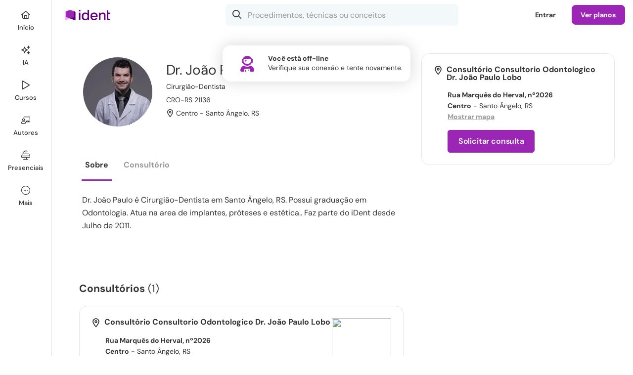

--- FILE ---
content_type: text/html; charset=UTF-8
request_url: https://www.ident.com.br/joaolobo
body_size: 58755
content:
<!DOCTYPE html>
<html class="chrome chrome131 macos macos10-15 mouse css3 desktop robot notie ident responsive" lang="pt">
	<head>
        <meta charset="UTF-8">
<title>Dr. João Paulo Lobo, Cirurgião-Dentista - Santo Ângelo, RS | Ident</title>

<meta name="csrf-token" content="CBAO0Ph64LLm21ZyUsyg8Xcas2GzGIFdNAPZIjmA">
<meta name="description" content="Dr. João Paulo é Cirurgião-Dentista em Santo Ângelo, RS - Brasil. Possui graduação em Odontologia.  Atua como clínico geral. Faz parte do Ident desde Julho de 2011.">
<meta name="keywords" content="dr. joão paulo, cirurgião-dentista, santo ângelo, rio grande do sul">

<link rel="preconnect" href="https://sessions.bugsnag.com">
    <link rel="preconnect" href="https://asset1.ident.islcdn.com">
    <link rel="preconnect" href="https://asset2.ident.islcdn.com">
    <link rel="preconnect" href="https://asset3.ident.islcdn.com" crossorigin>
    <link rel="preconnect" href="https://asset4.ident.islcdn.com" crossorigin>
    <link rel="preconnect" href="https://asset5.ident.islcdn.com">
    <link rel="preconnect" href="https://ssl.widgets.webengage.com">

<link rel="preload" href="https://asset4.ident.islcdn.com/font/371f7677a2e6fda2b8837489ba83b57f/DMSansRegular.woff2" as="font" type="font/woff2" crossorigin="anonymous">
<link rel="preload" href="https://asset4.ident.islcdn.com/font/55cf7c317cfdf0e01c6af72aad2950dc/DMSansBold.woff2" as="font" type="font/woff2" crossorigin="anonymous">
<link rel="preload" href="https://asset4.ident.islcdn.com/font/c9f9f03920235dd1aa4a0ce825bceb9e/DMSansSemiBold.woff2" as="font" type="font/woff2" crossorigin="anonymous">
<link rel="preload" href="https://asset4.ident.islcdn.com/font/b8c56132b2190400e466442bf4c2a9ab/DMSansMedium.woff2" as="font" type="font/woff2" crossorigin="anonymous">
<link rel="preload" href="https://asset4.ident.islcdn.com/font/dde64033bb38c3984e4edf63fe4b5fac/WebstackerIcons.woff2" as="font" type="font/woff2" crossorigin="anonymous">


    <meta name="viewport" id="viewport" content="width=device-width,initial-scale=1,maximum-scale=5,user-scalable=1,viewport-fit=cover" data-responsive="true" >
            <link rel="manifest" href="/manifest.json" crossorigin="use-credentials">
    
<meta name="robots" content="all">

                                    <meta property="og:title" content="Dr. Jo&atilde;o Paulo Lobo, Cirurgi&atilde;o-Dentista - Santo &Acirc;ngelo, RS" />
                                            <meta property="og:type" content="website" />
                                <meta property="fb:app_id" content="393340400706003" />
                        <meta property="al:ios:app_store_id" content="738018929" />
                        <meta property="al:android:package" content="com.isharelife.ident" />
                        <meta property="al:ios:app_name" content="Ident" />
                        <meta property="al:android:app_name" content="Ident" />
                        <meta property="al:ios:url" content="ident://joaolobo" />
                        <meta property="al:android:url" content="ident://joaolobo" />
                        <meta property="og:locale" content="pt_BR" />
                        <meta property="twitter:card" content="summary_large_image" />
                        <meta property="twitter:site" content="@iDentBrasil" />
    

<link rel="shortcut icon" type="image/x-icon" href="/favicon.ico">
<link rel="canonical" href="https://www.ident.com.br/joaolobo">

                        
<style>.xCarousel:not(.flickity-rendered){display:flex;overflow:hidden}.xCarousel:not(.flickity-rendered) .flickity-slider{display:flex;flex-wrap:nowrap}.xCarousel:not(.flickity-rendered) .xCell{visibility:hidden;width:100%;height:200px}.clsOpacity0{opacity:0}.clsOpacity1{opacity:0;transition:opacity .1s ease-out}.clsOpacityDelay{opacity:0;transition:opacity .1s ease-out 1.5s}.clsOpacityInternal{opacity:0}#print_header,.clsDisplayInternal,[hidden]{display:none}html.mobileapp .clsOpacity1,html.mobileapp .clsOpacityDelay{transition:none}#navigation_controlbar .logo a,article,aside,details,figcaption,figure,footer,header,hgroup,iframe,nav,section,summary{display:block}#navigation_controlbar .controlRoot .xButtonText.xButtonActive i[class*=Solid],#navigation_controlbar .controlRoot .xButtonTextBlack.xButtonActive i[class*=Solid],#navigation_controlbar .controlRoot .xButtonTextLight.xButtonActive i[class*=Solid],audio,canvas,video{display:inline-block}audio:not([controls]){display:none;height:0}body,html{font-size:100%;-webkit-text-size-adjust:100%;-ms-text-size-adjust:100%;color:#000;line-height:1;height:100%;min-height:100%;min-width:320px;-webkit-overflow-scrolling:touch!important}body{height:auto;font-size:10px;position:relative;z-index:0}button{font-family:arial,sans-serif}a:focus{outline:5px auto -webkit-focus-ring-color;outline-offset:-1px}a:active,a:hover{outline:0}h4{font-size:1em}h5{font-size:.83em}h6{font-size:.75em}abbr[title]{border-bottom:1px dotted}#navigation_controlbar .controlRoot .xButtonText.xButtonActive span,#navigation_controlbar .controlRoot .xButtonTextBlack.xButtonActive span,#navigation_controlbar .controlRoot .xButtonTextLight.xButtonActive span,b,strong{font-weight:700}dfn{font-style:italic}mark{background:#ff0;color:#000}code,kbd,pre,samp{font-family:monospace,serif;font-size:1em}pre{white-space:pre-wrap;word-wrap:break-word}blockquote:after,blockquote:before,q:after,q:before{content:none}sub,sup{font-size:75%;line-height:0;position:relative}sup{top:-.5em}sub{bottom:-.25em}dl,menu,ol,ul{position:relative}menu{margin:0;padding:0 0 0 40px}dl,nav ol,nav ul,ol,ul{list-style:none}nav ol,nav ul{list-style-image:none}img{-ms-interpolation-mode:bicubic}#map_canvas img{max-width:none}svg:not(:root){overflow:hidden}figure{margin:0}legend{white-space:normal}button,input,select{vertical-align:baseline}button,input,select,textarea{font-size:100%;margin:0}button,input{line-height:normal}button,input[type=button],input[type=reset],input[type=submit]{cursor:pointer;-webkit-appearance:button}button[disabled],input[disabled]{cursor:default}input[type=checkbox],input[type=radio]{box-sizing:border-box;padding:0}input[type=search]{-webkit-appearance:textfield}input[type=search]::-webkit-search-cancel-button,input[type=search]::-webkit-search-decoration{-webkit-appearance:none}button::-moz-focus-inner,input::-moz-focus-inner{border:0;padding:0}textarea{overflow:auto;vertical-align:top}h1,h2,input[type=date],input[type=email],input[type=number],input[type=password],input[type=search],input[type=tel],input[type=text],li,p,select,textarea{box-sizing:border-box}a,abbr,acronym,address,applet,b,big,blockquote,body,caption,center,cite,code,dd,del,dfn,div,dl,dt,em,fieldset,font,form,h3,h4,h5,h6,html,i,iframe,img,ins,kbd,label,legend,object,ol,pre,q,s,samp,small,span,strike,strong,sub,sup,table,tbody,td,tfoot,th,thead,tr,tt,u,ul,var{margin:0;padding:0;border:0;outline:0;vertical-align:baseline;background:0 0;box-sizing:border-box}h1,h2,li,p{padding:0;border:0;outline:0;vertical-align:baseline;background:0 0}blockquote,q{quotes:none}:focus{outline:0}ins,u{text-decoration:none}del{text-decoration:line-through;color:#c40a0a}table{border-collapse:collapse;border-spacing:0}@media only screen and (max-width:999px),only screen and (max-device-width:999px){a,button,div,footer,h1,h2,h3,h4,h5,h6,header,img,label,li,nav,ol,p,span,ul{-webkit-tap-highlight-color:transparent}}.ratio16x9{padding-top:56.25%!important}.ratio4x3{padding-top:75%!important}.ratio4x2{padding-top:50%!important}.ratioTag{padding-top:42.7%!important}.ratioCover{padding-top:142.5%!important}.ratio3x1{padding-top:33.33333333%!important}.ratio1x1{padding-top:100%!important}.mt10{margin-top:10px}.mt20{margin-top:20px}.mt25{margin-top:25px}.mb0{margin-bottom:0!important}.mb5{margin-bottom:5px!important}.mb10{margin-bottom:10px!important}.mb15{margin-bottom:15px!important}.mb20{margin-bottom:20px!important}.mr5{margin-right:5px!important}.mr10{margin-right:10px!important}.mr15{margin-right:15px!important}.mr20{margin-right:20px!important}.mb30{margin-bottom:30px!important}.mb40{margin-bottom:40px!important}.pt10{padding-top:10px!important}.pt15{padding-top:15px!important}.pt20{padding-top:20px!important}.pt30{padding-top:30px!important}.pt40{padding-top:40px!important}.pb10,.pb15{padding-bottom:10px!important}.pb20{padding-bottom:20px!important}.pb30{padding-bottom:30px!important}.pb40{padding-bottom:40px!important}.pb60{padding-bottom:60px!important}.pl20{padding-left:20px!important}.pl15{padding-left:15px!important}.pl10{padding-left:10px!important}.pr10{padding-right:10px!important}.pr20{padding-right:20px!important}.clear{clear:both}p.reduced{margin-bottom:.71em}.block{display:block!important}.inline{display:inline!important}.inlineBlock{display:-moz-inline-block!important;display:inline-block!important}.noborder{border:0!important}.bold{font-weight:700!important}.semibold{font-weight:600!important}.nobold{font-weight:400!important}.nowidth{width:auto!important}.maxwidth{width:100%!important}.noheight{height:auto!important}.nomargin{margin:0!important}.marginauto{margin-left:auto!important;margin-right:auto!important}.notransition{-webkit-transition:none!important;-moz-transition:none!important;-o-transition:none!important;transition:none!important}.center{text-align:center!important}.left{text-align:left!important}.right{text-align:right!important}.breakword{word-wrap:break-word!important}.relative{position:relative!important;z-index:0}.static{position:static!important}.nobullet li,.nopadding{padding:0!important}.off,.printer_only{display:none!important}.fL{float:left!important}.fR{float:right!important}.fN{float:none!important}.cR{clear:right}.cL{clear:left}.black{color:#000!important}.nobullet li{background:0 0!important;list-style:none}.nooverflow{overflow:visible!important;height:auto!important}#grid:after,#gridCatalog:after,#gridMini:after,#gridWide:after,.clearfix:after{content:".";display:block;height:0;font-size:0;clear:both;visibility:hidden}#grid,#gridCatalog,#gridMini,#gridWide,.clearfix{display:block}.outer{position:absolute;top:-9999px;left:-9999px}a.hoverline:hover,div.error a{text-decoration:underline!important}.noselect{-webkit-touch-callout:none;-webkit-user-select:none;-khtml-user-select:none;-moz-user-select:none;-ms-user-select:none;user-select:none}.noScroll{overflow:hidden!important}.screenShader{position:fixed!important;border-top-left-radius:16px;-webkit-backdrop-filter:blur(20px);backdrop-filter:blur(20px);opacity:0;top:-2px;left:-2px;right:auto;bottom:auto;z-index:51;transition:opacity .3s ease}.screenShader,.xThemeDark .screenShader{background-color:rgba(0,0,0,.4)}@media(prefers-color-scheme:dark){.xThemeAuto .screenShader{background-color:rgba(0,0,0,.4)}}body[class*=" screenShade"] .screenShader,div[class^=screenShade] .screenShader{opacity:1;top:60px;left:112px;right:0;bottom:0}.appShellSubMenu div[class^=screenShade] .screenShader,body[class*=" screenShade"] .appShellSubMenu .screenShader{left:25%}.appShellHideTabBar div[class^=screenShade] .screenShader,body[class*=" screenShade"] .appShellHideTabBar .screenShader{left:0;border-radius:0}@media only screen and (max-width:999px),only screen and (max-device-width:999px){body[class*=" screenShade"] .screenShader,div[class^=screenShade] .screenShader{left:0!important;border-top-left-radius:0}}@media only screen and (max-width:667px),only screen and (max-device-width:667px){.noScrollPhone{overflow:hidden!important}}div.alert,div.error,div.success{padding:.5em 1em;border-radius:1.5em;margin-bottom:2em}div.error{background:#bc0000}div.alert .message,div.error .message{margin:0!important;font-weight:700;color:#fff!important}div.error a{color:#fff!important;font-weight:400!important}div.alert,div.success{background-color:#fff1a8}div.alert .message{color:#000!important;background:#fff1a8 url(https://asset5.ident.islcdn.com/core-img/7bc9fff6dcf6e089e23f0af63e3d5784/icoAlertS.gif)no-repeat 0;padding-left:1.7em}div.success{background-color:#d8ffae;padding:1.5em;border-radius:16px}div.success .message{margin:0!important;font-weight:700;position:relative;color:#333!important}div.success .iconSmallSuccess{background:#d8ffae;padding-left:0;color:#65992e!important}#videos_coursemenu #courseMenu .subMenu .subMenuOptions h3 i,div.success .iconSmallSuccess:before{margin-right:10px}@media only screen and (min-width:668px),only screen and (min-device-width:668px){textarea::-webkit-scrollbar,ul::-webkit-scrollbar{height:8px;background-color:initial;border-radius:8px;width:8px}textarea::-webkit-scrollbar:hover,ul::-webkit-scrollbar:hover{background-color:#eee;box-shadow:inset 1px 1px rgba(0,0,0,.1),inset -1px -1px rgba(0,0,0,7%)}textarea::-webkit-scrollbar-thumb,ul::-webkit-scrollbar-thumb{min-height:.8em;min-width:.8em;background-color:rgba(0,0,0,.2);box-shadow:inset 1px 1px rgba(0,0,0,.1),inset -1px -1px rgba(0,0,0,7%);border-radius:8px}textarea::-webkit-scrollbar-thumb:hover,ul::-webkit-scrollbar-thumb:hover{background-color:#aaa}textarea::-webkit-scrollbar-thumb:active,ul::-webkit-scrollbar-thumb:active{background-color:#888}}html,input,select,textarea{font-family:arial,sans-serif}.upper{text-transform:uppercase!important}.alt{font-family:georgia,times new roman,serif;font-style:italic;font-weight:400}.dquo{margin-left:-.55em}a,a:active,a:focus,a:hover,a:visited{outline:0!important;-moz-outline:0!important;transition:color .1s ease}a,a:hover,a:visited{color:#3b5998;text-decoration:none}a:hover{color:#4d77c1}a:active{color:#3b5998}li{line-height:1.4em;margin:0 0 .71em}li.phpdebugbar-widgets-list-item,li.sortable{font-size:1em}li.sortable{line-height:normal}h3,li,p{font-size:1.4em}p{margin:0 0 1.42em}li.small,p.small{font-size:1.2em;margin-bottom:1.25em}li.small,p,p.large,p.small,small{line-height:1.4em}p.large{font-size:1.6em;margin-bottom:1.25em}.fieldsetTitle{font-weight:700;margin-bottom:1em}small{font-size:1em}h1,h2{margin:0 0 .8em}h1{font-size:3.6em;line-height:1.2em;letter-spacing:-.01em}h1.sectionTitle,h3.sectionTitle{margin-top:-.2em}h1.reducedH1{font-size:2.6em;font-weight:700}.sectionh1{line-height:2em}.sectionh1 .link{color:#6a6a6a;padding-right:.8em;margin-right:.3em;text-decoration:none!important;background:url(https://asset5.ident.islcdn.com/core-img/14d6307122f4c59595f7c5d15d415ad6/arrowBreadcrumb.gif)no-repeat 100%}.sectionh1 a.link:hover{color:#4d77c1}.sectionh3{font-size:1.1em}#gridMini #content h1{margin-bottom:.27em}h2{font-size:2.1em;line-height:1.8em}h3{line-height:1.5em}h1,h2,h3,h4{font-family:dm sans,arial,sans-serif}h1,h2,h3{font-weight:400}.highlight{font-weight:700;background-color:initial!important}.emergency{font-weight:700;color:#c40a0a}.emergency,.light{background-color:initial!important}.underline{text-decoration:underline}.gradientText{font-weight:700!important;background-size:100%;-webkit-background-clip:text;-moz-background-clip:text;background-clip:text;-webkit-text-fill-color:transparent;-moz-text-fill-color:transparent}.ident .gradientText{background-color:#9b26b6;background-image:linear-gradient(60deg,#9b26b6,#da5dff)}.medstream .gradientText{background-color:#77a2dd;background-image:linear-gradient(60deg,#77a2dd,#a2c3ff)}.vivadehof .gradientText{background-color:#820002;background-image:linear-gradient(60deg,#820002,#cf3b3b)}.ident .xThemeDark .gradientText{background-color:#c44ee7;background-image:linear-gradient(60deg,#c44ee7,#da5dff)}.medstream .xThemeDark .gradientText{background-color:#84b5f5;background-image:linear-gradient(60deg,#84b5f5,#a2c3ff)}.vivadehof .xThemeDark .gradientText{background-color:#ae1d1e;background-image:linear-gradient(60deg,#ae1d1e,#cf3b3b)}@media(prefers-color-scheme:dark){.ident .xThemeAuto .gradientText{background-color:#c44ee7;background-image:linear-gradient(60deg,#c44ee7,#da5dff)}.medstream .xThemeAuto .gradientText{background-color:#84b5f5;background-image:linear-gradient(60deg,#84b5f5,#a2c3ff)}.vivadehof .xThemeAuto .gradientText{background-color:#ae1d1e;background-image:linear-gradient(60deg,#ae1d1e,#cf3b3b)}}.grecaptcha-badge{display:none}@media only screen and (max-width:999px),only screen and (max-device-width:999px){.hideChat .intercom-launcher,.hideChat .intercom-launcher-frame{display:none!important}body:not(.appShellHideTabBar) .intercom-launcher,body:not(.appShellHideTabBar) .intercom-launcher-frame,body:not(.appShellHideTabBar) .intercom-messenger-frame{margin-bottom:65px!important}.intercom-open.hideChat .intercom-launcher,.intercom-open.hideChat .intercom-launcher-frame{display:block!important}}@media only screen and (max-width:667px),only screen and (max-device-width:667px){.hideChat .intercom-launcher,.hideChat .intercom-launcher-frame{display:none!important}.intercom-open.hideChat .intercom-launcher,.intercom-open.hideChat .intercom-launcher-frame{display:block!important}}body.popOpen .intercom-lightweight-app{z-index:50!important}body.popOpen .intercom-lightweight-app .intercom-launcher{z-index:49!important}body.modal .intercom-lightweight-app,body.modal .intercom-lightweight-app .intercom-launcher,body.playerModal .intercom-lightweight-app,body.playerModal .intercom-lightweight-app .intercom-launcher{display:none!important;z-index:-1!important}.highcharts-container{line-height:normal!important}#navigation_controlbar .controlRoot nav.xTabBar li>.xButtonTextBlack,#navigation_controlbar .loginButton{background-color:initial;border-color:transparent}#navigation_controlbar .controlRoot nav.xTabBar li>.xButtonTextBlack:hover,#navigation_controlbar .loginButton:hover,#popContainer .fullClose a:hover{background-color:#f3f8fa}.xThemeDark #navigation_controlbar .controlRoot nav.xTabBar li>.xButtonTextBlack:hover,.xThemeDark #navigation_controlbar .loginButton:hover{background-color:#2c333b}@media(prefers-color-scheme:dark){.xThemeAuto #navigation_controlbar .loginButton:hover{background-color:#2c333b}}.controlBarHidden.controlBarLockedToTop .fixedControlBar,.controlBarLockedHidden .fixedControlBar{padding-top:0}#navigation_controlbar{background-color:#fff;height:60px;position:fixed;width:100%;top:0;z-index:306}.xThemeDark #navigation_controlbar,.xThemeDark nav.xTabBar ul{background-color:#202a2c}@media(prefers-color-scheme:dark){.xThemeAuto #navigation_controlbar{background-color:#202a2c}}#navigation_controlbar .loginControl{position:relative;margin-left:auto;z-index:302}#navigation_controlbar .loginControl .onlyPhone{display:none}#navigation_controlbar .controlSpacing{border-bottom:1px solid #eff3f4;padding:0 32px}.xThemeDark #navigation_controlbar .controlSpacing{border-bottom:1px solid #323a43}@media(prefers-color-scheme:dark){.xThemeAuto #navigation_controlbar .controlSpacing{border-bottom:1px solid #323a43}}@media only screen and (max-width:667px),only screen and (max-device-width:667px){#navigation_controlbar .loginControl .loginButton,#navigation_controlbar .loginControl .sellButton{display:none}#navigation_controlbar .loginControl .onlyPhone{display:inline-block}}#navigation_controlbar .controlRoot{margin:0 auto;display:flex;align-items:center;height:60px;min-width:0}#navigation_controlbar .controlRoot .controlRight{display:flex;flex-grow:1;align-items:center}#navigation_controlbar .account{float:right;height:60px;overflow:visible}@media only screen and (max-width:999px),only screen and (max-device-width:999px){#navigation_controlbar .controlSpacing{padding:0 16px}.fullSearchControlBar{padding-top:123px}}@media only screen and (max-width:667px),only screen and (max-device-width:667px){#navigation_controlbar .controlSpacing{padding:0 8px 0 0}}#navigation_controlbar .controlRoot nav.xTabBar{flex-grow:1}#navigation_controlbar .controlRoot nav.xTabBar .home{order:1}#navigation_controlbar .controlRoot nav.xTabBar .search{order:2}#navigation_controlbar .controlRoot nav.xTabBar .activity{order:6}#navigation_controlbar .controlRoot nav.xTabBar .authors,#navigation_controlbar .controlRoot nav.xTabBar .channels{order:4}#navigation_controlbar .controlRoot nav.xTabBar .my{order:5}#navigation_controlbar .controlRoot .xButtonText i[class*=Solid],#navigation_controlbar .controlRoot .xButtonText.xButtonActive i[class*=Light],#navigation_controlbar .controlRoot .xButtonTextBlack i[class*=Solid],#navigation_controlbar .controlRoot .xButtonTextBlack.xButtonActive i[class*=Light],#navigation_controlbar .controlRoot .xButtonTextLight i[class*=Solid],#navigation_controlbar .controlRoot .xButtonTextLight.xButtonActive i[class*=Light],#navigation_controlbar .controlRoot nav.xTabBar .home{display:none}#navigation_controlbar .controlRoot nav.xTabBar .activity{z-index:302;margin-left:auto}#navigation_controlbar .controlRoot nav.xTabBar ul{justify-content:flex-start}#navigation_controlbar .controlRoot nav.xTabBar ul>li{flex-grow:0;justify-content:flex-start}@media(prefers-color-scheme:dark){.xThemeAuto #navigation_controlbar .controlRoot nav.xTabBar li>.xButtonTextBlack:hover{background-color:#2c333b}}@media only screen and (max-width:999px),only screen and (max-device-width:999px){#navigation_controlbar .controlRoot nav.xTabBar .home{order:1}#navigation_controlbar .controlRoot nav.xTabBar .search{order:2}#navigation_controlbar .controlRoot nav.xTabBar .activity{order:3;margin:0}#navigation_controlbar .controlRoot nav.xTabBar .authors,#navigation_controlbar .controlRoot nav.xTabBar .channels{order:4}#navigation_controlbar .controlRoot nav.xTabBar .my{order:5}#navigation_controlbar .controlRoot nav.xTabBar .home{display:flex}#navigation_controlbar .controlRoot nav.xTabBar ul{justify-content:space-between}#navigation_controlbar .controlRoot nav.xTabBar ul>li{flex-grow:1;justify-content:space-between}}#navigation_controlbar .logo{display:block;padding-right:20px}#navigation_controlbar .logo img{max-height:29px;max-width:100px;transition:transform 200ms ease-out}#navigation_controlbar .logo img:hover,#navigation_shell_bar .logo img:hover{transform:scale(1.1)}@media only screen and (max-width:999px),only screen and (max-device-width:999px){#navigation_controlbar .logo{position:absolute;left:50%;transform:translate(-50%,0);top:0;height:60px;display:flex;align-items:center}}#app_storebadges{display:block;width:100%;text-align:center;position:relative;z-index:1}#app_storebadges a{display:block!important;padding:10px!important;line-height:0!important;height:auto!important;border-radius:0!important;background:0 0!important}#app_storebadges a img{border-radius:8px!important;width:100%!important;max-width:160px!important;height:auto}#app_storebadges a img,#app_storebadges.landscape a{display:inline-block!important}#app_storebadges.landscape a img{max-width:150px!important}.xThemeDark,.xThemeDarkBackground{background-color:#2c333b;color:#fff}.xThemeBright #root,.xThemeMedium #root,body.xThemeBright,body.xThemeMedium{background-color:#fff}.xThemeDark #root{background-color:#2c333b}.xButtonFacebook small,.xButtonFacebookOutline small,.xButtonFeedback small,.xButtonForm small,.xButtonNegative small,.xButtonOutline small,.xButtonOutlineNegative small,.xButtonOutlineTextBold small,.xButtonPrimary small,.xButtonSSOApple small,.xButtonSSOFacebook small,.xButtonSSOGoogle small,.xButtonSSOMail small,.xButtonSSOMicrosoft small,.xButtonText small,.xButtonTextBlack small,.xButtonTextBold small,.xButtonTextLight small,.xButtonTextNegative small,.xButtonWhatsApp small,.xThemeAuto .xThemeBright .xButtonFacebook small,.xThemeAuto .xThemeBright .xButtonFacebookOutline small,.xThemeAuto .xThemeBright .xButtonFeedback small,.xThemeAuto .xThemeBright .xButtonForm small,.xThemeAuto .xThemeBright .xButtonNegative small,.xThemeAuto .xThemeBright .xButtonOutline small,.xThemeAuto .xThemeBright .xButtonOutlineNegative small,.xThemeAuto .xThemeBright .xButtonOutlineTextBold small,.xThemeAuto .xThemeBright .xButtonPrimary small,.xThemeAuto .xThemeBright .xButtonSSOApple small,.xThemeAuto .xThemeBright .xButtonSSOFacebook small,.xThemeAuto .xThemeBright .xButtonSSOGoogle small,.xThemeAuto .xThemeBright .xButtonSSOMail small,.xThemeAuto .xThemeBright .xButtonSSOMicrosoft small,.xThemeAuto .xThemeBright .xButtonText small,.xThemeAuto .xThemeBright .xButtonTextBlack small,.xThemeAuto .xThemeBright .xButtonTextBold small,.xThemeAuto .xThemeBright .xButtonTextLight small,.xThemeAuto .xThemeBright .xButtonTextNegative small,.xThemeAuto .xThemeBright .xButtonWhatsApp small,.xThemeAuto .xThemeBright i,.xThemeAuto .xThemeBright p,.xThemeAuto .xThemeBright span,.xThemeAuto .xThemeMedium .xButtonFacebook small,.xThemeAuto .xThemeMedium .xButtonFacebookOutline small,.xThemeAuto .xThemeMedium .xButtonFeedback small,.xThemeAuto .xThemeMedium .xButtonForm small,.xThemeAuto .xThemeMedium .xButtonNegative small,.xThemeAuto .xThemeMedium .xButtonOutline small,.xThemeAuto .xThemeMedium .xButtonOutlineNegative small,.xThemeAuto .xThemeMedium .xButtonOutlineTextBold small,.xThemeAuto .xThemeMedium .xButtonPrimary small,.xThemeAuto .xThemeMedium .xButtonSSOApple small,.xThemeAuto .xThemeMedium .xButtonSSOFacebook small,.xThemeAuto .xThemeMedium .xButtonSSOGoogle small,.xThemeAuto .xThemeMedium .xButtonSSOMail small,.xThemeAuto .xThemeMedium .xButtonSSOMicrosoft small,.xThemeAuto .xThemeMedium .xButtonText small,.xThemeAuto .xThemeMedium .xButtonTextBlack small,.xThemeAuto .xThemeMedium .xButtonTextBold small,.xThemeAuto .xThemeMedium .xButtonTextLight small,.xThemeAuto .xThemeMedium .xButtonTextNegative small,.xThemeAuto .xThemeMedium .xButtonWhatsApp small,.xThemeDark .xThemeBright .xButtonFacebook small,.xThemeDark .xThemeBright .xButtonFacebookOutline small,.xThemeDark .xThemeBright .xButtonFeedback small,.xThemeDark .xThemeBright .xButtonForm small,.xThemeDark .xThemeBright .xButtonNegative small,.xThemeDark .xThemeBright .xButtonOutline small,.xThemeDark .xThemeBright .xButtonOutlineNegative small,.xThemeDark .xThemeBright .xButtonOutlineTextBold small,.xThemeDark .xThemeBright .xButtonPrimary small,.xThemeDark .xThemeBright .xButtonSSOApple small,.xThemeDark .xThemeBright .xButtonSSOFacebook small,.xThemeDark .xThemeBright .xButtonSSOGoogle small,.xThemeDark .xThemeBright .xButtonSSOMail small,.xThemeDark .xThemeBright .xButtonSSOMicrosoft small,.xThemeDark .xThemeBright .xButtonText small,.xThemeDark .xThemeBright .xButtonTextBlack small,.xThemeDark .xThemeBright .xButtonTextBold small,.xThemeDark .xThemeBright .xButtonTextLight small,.xThemeDark .xThemeBright .xButtonTextNegative small,.xThemeDark .xThemeBright .xButtonWhatsApp small,.xThemeDark .xThemeBright i,.xThemeDark .xThemeBright p,.xThemeDark .xThemeBright span,.xThemeDark .xThemeMedium .xButtonFacebook small,.xThemeDark .xThemeMedium .xButtonFacebookOutline small,.xThemeDark .xThemeMedium .xButtonFeedback small,.xThemeDark .xThemeMedium .xButtonForm small,.xThemeDark .xThemeMedium .xButtonNegative small,.xThemeDark .xThemeMedium .xButtonOutline small,.xThemeDark .xThemeMedium .xButtonOutlineNegative small,.xThemeDark .xThemeMedium .xButtonOutlineTextBold small,.xThemeDark .xThemeMedium .xButtonPrimary small,.xThemeDark .xThemeMedium .xButtonSSOApple small,.xThemeDark .xThemeMedium .xButtonSSOFacebook small,.xThemeDark .xThemeMedium .xButtonSSOGoogle small,.xThemeDark .xThemeMedium .xButtonSSOMail small,.xThemeDark .xThemeMedium .xButtonSSOMicrosoft small,.xThemeDark .xThemeMedium .xButtonText small,.xThemeDark .xThemeMedium .xButtonTextBlack small,.xThemeDark .xThemeMedium .xButtonTextBold small,.xThemeDark .xThemeMedium .xButtonTextLight small,.xThemeDark .xThemeMedium .xButtonTextNegative small,.xThemeDark .xThemeMedium .xButtonWhatsApp small,.xThemeDark .xThemeMedium i,.xThemeDark .xThemeMedium p,.xThemeDark .xThemeMedium span,.xThemeMedium{color:#333}.xThemeMediumBackground{background-color:#f3f8fa;color:#333}.xThemeBright{background-color:#fff;color:#333}@media(prefers-color-scheme:dark){.xThemeMedium.xThemeAuto #root{background-color:#2c333b}.xThemeMedium.xThemeAuto{color:#fff}.xThemeMedium.xThemeAuto .xThemeMediumBackground{background-color:#2c333b;color:#fff}}.xThemeNoBg{background-color:initial!important}.xThemeDark .xThemeMediumShow,.xThemeDark .xThemeMediumShowInline,.xThemeDarkShow,.xThemeDarkShowInline{display:none!important}.xThemeDark .xThemeDarkShow,.xThemeMedium .xThemeMediumShow,.xThemeMediumShow{display:block!important}.xThemeDark .xThemeDarkShowInline,.xThemeMedium .xThemeMediumShowInline,.xThemeMediumShowInline{display:inline-block!important}@media(prefers-color-scheme:dark){.xThemeMedium.xThemeAuto .xThemeMediumShow,.xThemeMedium.xThemeAuto .xThemeMediumShowInline{display:none!important}.xThemeMedium.xThemeAuto .xThemeDarkShow{display:block!important}.xThemeMedium.xThemeAuto .xThemeDarkShowInline{display:inline-block!important}}.xThemeDark .xButtonFacebook small,.xThemeDark .xButtonFacebookOutline small,.xThemeDark .xButtonFeedback small,.xThemeDark .xButtonForm small,.xThemeDark .xButtonNegative small,.xThemeDark .xButtonOutline small,.xThemeDark .xButtonOutlineNegative small,.xThemeDark .xButtonOutlineTextBold small,.xThemeDark .xButtonPrimary small,.xThemeDark .xButtonSSOApple small,.xThemeDark .xButtonSSOFacebook small,.xThemeDark .xButtonSSOGoogle small,.xThemeDark .xButtonSSOMail small,.xThemeDark .xButtonSSOMicrosoft small,.xThemeDark .xButtonText small,.xThemeDark .xButtonTextBlack small,.xThemeDark .xButtonTextBold small,.xThemeDark .xButtonTextLight small,.xThemeDark .xButtonTextNegative small,.xThemeDark .xButtonWhatsApp small,.xThemeDark a,.xThemeDark a:active,.xThemeDark a:hover,.xThemeDark a:visited,.xThemeDark i,.xThemeDark p,.xThemeDark span{color:#fff}@media(prefers-color-scheme:dark){body.xThemeAuto{background-color:#2c333b}.xThemeAuto a,.xThemeAuto a:active,.xThemeAuto a:hover,.xThemeAuto a:visited,.xThemeAuto i,.xThemeAuto p,.xThemeAuto span{color:#fff}}.xThemeAuto .xThemeBright a,.xThemeAuto .xThemeBright a:visited,.xThemeDark .xThemeBright a,.xThemeDark .xThemeBright a:visited,.xThemeDark .xThemeMedium a,.xThemeDark .xThemeMedium a:visited{color:#3b5998;text-decoration:none}.xThemeAuto .xThemeBright a:hover,.xThemeDark .xThemeBright a:hover,.xThemeDark .xThemeMedium a:hover{color:#4d77c1}.xThemeAuto .xThemeBright a:active,.xThemeDark .xThemeBright a:active,.xThemeDark .xThemeMedium a:active{color:#3b5998}.xButtonForm,.xButtonSSOApple,.xButtonSSOFacebook,.xButtonSSOGoogle,.xButtonSSOMail,.xButtonSSOMicrosoft{cursor:pointer;cursor:hand;font-size:14px;line-height:1em;text-decoration:none!important;font-family:dm sans,arial,sans-serif;padding:.86em 1.28em;letter-spacing:-.01em;outline-width:0;outline-style:none;outline-color:transparent;overflow:visible;width:auto;font-weight:600}.xButtonSSOApple,.xButtonSSOFacebook,.xButtonSSOGoogle,.xButtonSSOMail,.xButtonSSOMicrosoft{transition:background-color .5s ease,border .5s ease,color .5s ease}.xButtonForm{vertical-align:middle;display:inline-block;border:1px solid #9b26b6;border-radius:5px}.xButtonPrimary{background-color:#9b26b6}.xButtonFacebook,.xButtonFacebookOutline,.xButtonNegative,.xButtonOutline,.xButtonOutlineNegative,.xButtonPrimary,.xButtonWhatsApp{cursor:pointer;cursor:hand;font-size:14px;line-height:1em;vertical-align:middle;text-decoration:none!important;font-family:dm sans,arial,sans-serif;padding:.86em 1.28em;letter-spacing:-.01em;display:inline-block;border:1px solid #9b26b6;outline-width:0;outline-style:none;outline-color:transparent;overflow:visible;width:auto;font-weight:600;border-radius:5px;transition:background-color .5s ease,border .5s ease,color .5s ease}.xButtonNegative{background-color:#9b26b6;color:#fff}.xButtonFeedback,.xButtonText,.xButtonTextBlack,.xButtonTextLight{font-weight:600}.xButtonFeedback,.xButtonOutlineTextBold,.xButtonText,.xButtonTextBlack,.xButtonTextBold,.xButtonTextLight,.xButtonTextNegative{cursor:pointer;cursor:hand;font-size:14px;line-height:1em;vertical-align:middle;text-decoration:none!important;font-family:dm sans,arial,sans-serif;padding:.86em 1.28em;letter-spacing:-.01em;display:inline-block;border:1px solid #9b26b6;outline-width:0;outline-style:none;outline-color:transparent;overflow:visible;width:auto;border-radius:5px;transition:background-color .5s ease,border .5s ease,color .5s ease}.xButtonTextNegative{background-color:#9b26b6;color:#fff;font-weight:600}.xButtonFacebook span,.xButtonFacebookOutline span,.xButtonFeedback span,.xButtonForm span,.xButtonNegative span,.xButtonOutlineNegative span,.xButtonOutlineTextBold span,.xButtonPrimary span,.xButtonSSOApple span,.xButtonSSOFacebook span,.xButtonSSOGoogle span,.xButtonSSOMail span,.xButtonSSOMicrosoft span,.xButtonText span,.xButtonTextBlack span,.xButtonTextBold span,.xButtonTextLight span,.xButtonTextNegative span,.xButtonWhatsApp span{color:inherit}.xButtonSSOApple i,.xButtonSSOFacebook i,.xButtonSSOGoogle i,.xButtonSSOMail i,.xButtonSSOMicrosoft i{color:inherit!important}.xButtonFacebook i,.xButtonFacebookOutline i,.xButtonFeedback i,.xButtonForm i,.xButtonNegative i,.xButtonOutline i,.xButtonOutlineNegative i,.xButtonOutlineTextBold i,.xButtonPrimary i,.xButtonText i,.xButtonTextBlack i,.xButtonTextBold i,.xButtonTextLight i,.xButtonTextNegative i,.xButtonWhatsApp i{color:inherit!important;margin-right:.57em}.xButtonForm i:before,.xButtonOutline i:before,.xButtonOutlineNegative i:before,.xButtonPrimary i:before,.xButtonSSOApple i:before,.xButtonSSOFacebook i:before,.xButtonSSOGoogle i:before,.xButtonSSOMail i:before,.xButtonSSOMicrosoft i:before{font-size:1.2em;line-height:.6em}.xButtonFacebook i:before,.xButtonFacebookOutline i:before,.xButtonWhatsApp i:before{line-height:.6em}.xButtonFeedback i:before,.xButtonNegative i:before,.xButtonOutlineTextBold i:before,.xButtonText i:before,.xButtonTextBlack i:before,.xButtonTextBold i:before,.xButtonTextLight i:before,.xButtonTextNegative i:before{font-size:1.2em;line-height:.6em}.xButtonFacebook i.xButtonIconRight,.xButtonFacebookOutline i.xButtonIconRight,.xButtonFeedback i.xButtonIconRight,.xButtonForm i.xButtonIconRight,.xButtonNegative i.xButtonIconRight,.xButtonOutline i.xButtonIconRight,.xButtonOutlineNegative i.xButtonIconRight,.xButtonOutlineTextBold i.xButtonIconRight,.xButtonPrimary i.xButtonIconRight,.xButtonSSOApple i.xButtonIconRight,.xButtonSSOFacebook i.xButtonIconRight,.xButtonSSOGoogle i.xButtonIconRight,.xButtonSSOMail i.xButtonIconRight,.xButtonSSOMicrosoft i.xButtonIconRight,.xButtonText i.xButtonIconRight,.xButtonTextBlack i.xButtonIconRight,.xButtonTextBold i.xButtonIconRight,.xButtonTextLight i.xButtonIconRight,.xButtonTextNegative i.xButtonIconRight,.xButtonWhatsApp i.xButtonIconRight{margin-right:0;margin-left:.57em}.xButtonFacebook i.xButtonIconStand,.xButtonFacebookOutline i.xButtonIconStand,.xButtonFeedback i.xButtonIconStand,.xButtonForm i.xButtonIconStand,.xButtonNegative i.xButtonIconStand,.xButtonOutline i.xButtonIconStand,.xButtonOutlineNegative i.xButtonIconStand,.xButtonOutlineTextBold i.xButtonIconStand,.xButtonPrimary i.xButtonIconStand,.xButtonSSOApple i.xButtonIconStand,.xButtonSSOFacebook i.xButtonIconStand,.xButtonSSOGoogle i.xButtonIconStand,.xButtonSSOMail i.xButtonIconStand,.xButtonSSOMicrosoft i.xButtonIconStand,.xButtonText i.xButtonIconStand,.xButtonTextBlack i.xButtonIconStand,.xButtonTextBold i.xButtonIconStand,.xButtonTextLight i.xButtonIconStand,.xButtonTextNegative i.xButtonIconStand,.xButtonWhatsApp i.xButtonIconStand{margin:0}.mouse .xButtonSSOApple:hover,.mouse .xButtonSSOFacebook:hover,.mouse .xButtonSSOGoogle:hover,.mouse .xButtonSSOMail:hover,.mouse .xButtonSSOMicrosoft:hover{color:#fff}.mouse .xButtonNegative:hover,.mouse .xButtonPrimary:hover,.mouse .xButtonTextNegative:hover{color:#fff;background-color:#c44ee7;border-color:#c44ee7}.xButtonFacebook small del,.xButtonFacebookOutline small del,.xButtonFeedback small del,.xButtonForm small del,.xButtonNegative small del,.xButtonOutline small del,.xButtonOutlineNegative small del,.xButtonOutlineTextBold small del,.xButtonPrimary small del,.xButtonSSOApple small del,.xButtonSSOFacebook small del,.xButtonSSOGoogle small del,.xButtonSSOMail small del,.xButtonSSOMicrosoft small del,.xButtonText small del,.xButtonTextBlack small del,.xButtonTextBold small del,.xButtonTextLight small del,.xButtonTextNegative small del,.xButtonWhatsApp small del,.xThemeAuto .xThemeBright .xButtonFacebook small del,.xThemeAuto .xThemeBright .xButtonFacebookOutline small del,.xThemeAuto .xThemeBright .xButtonFeedback small del,.xThemeAuto .xThemeBright .xButtonForm small del,.xThemeAuto .xThemeBright .xButtonNegative small del,.xThemeAuto .xThemeBright .xButtonOutline small del,.xThemeAuto .xThemeBright .xButtonOutlineNegative small del,.xThemeAuto .xThemeBright .xButtonOutlineTextBold small del,.xThemeAuto .xThemeBright .xButtonPrimary small del,.xThemeAuto .xThemeBright .xButtonSSOApple small del,.xThemeAuto .xThemeBright .xButtonSSOFacebook small del,.xThemeAuto .xThemeBright .xButtonSSOGoogle small del,.xThemeAuto .xThemeBright .xButtonSSOMail small del,.xThemeAuto .xThemeBright .xButtonSSOMicrosoft small del,.xThemeAuto .xThemeBright .xButtonText small del,.xThemeAuto .xThemeBright .xButtonTextBlack small del,.xThemeAuto .xThemeBright .xButtonTextBold small del,.xThemeAuto .xThemeBright .xButtonTextLight small del,.xThemeAuto .xThemeBright .xButtonTextNegative small del,.xThemeAuto .xThemeBright .xButtonWhatsApp small del,.xThemeAuto .xThemeMedium .xButtonFacebook small del,.xThemeAuto .xThemeMedium .xButtonFacebookOutline small del,.xThemeAuto .xThemeMedium .xButtonFeedback small del,.xThemeAuto .xThemeMedium .xButtonForm small del,.xThemeAuto .xThemeMedium .xButtonNegative small del,.xThemeAuto .xThemeMedium .xButtonOutline small del,.xThemeAuto .xThemeMedium .xButtonOutlineNegative small del,.xThemeAuto .xThemeMedium .xButtonOutlineTextBold small del,.xThemeAuto .xThemeMedium .xButtonPrimary small del,.xThemeAuto .xThemeMedium .xButtonSSOApple small del,.xThemeAuto .xThemeMedium .xButtonSSOFacebook small del,.xThemeAuto .xThemeMedium .xButtonSSOGoogle small del,.xThemeAuto .xThemeMedium .xButtonSSOMail small del,.xThemeAuto .xThemeMedium .xButtonSSOMicrosoft small del,.xThemeAuto .xThemeMedium .xButtonText small del,.xThemeAuto .xThemeMedium .xButtonTextBlack small del,.xThemeAuto .xThemeMedium .xButtonTextBold small del,.xThemeAuto .xThemeMedium .xButtonTextLight small del,.xThemeAuto .xThemeMedium .xButtonTextNegative small del,.xThemeAuto .xThemeMedium .xButtonWhatsApp small del,.xThemeDark .xThemeBright .xButtonFacebook small del,.xThemeDark .xThemeBright .xButtonFacebookOutline small del,.xThemeDark .xThemeBright .xButtonFeedback small del,.xThemeDark .xThemeBright .xButtonForm small del,.xThemeDark .xThemeBright .xButtonNegative small del,.xThemeDark .xThemeBright .xButtonOutline small del,.xThemeDark .xThemeBright .xButtonOutlineNegative small del,.xThemeDark .xThemeBright .xButtonOutlineTextBold small del,.xThemeDark .xThemeBright .xButtonPrimary small del,.xThemeDark .xThemeBright .xButtonSSOApple small del,.xThemeDark .xThemeBright .xButtonSSOFacebook small del,.xThemeDark .xThemeBright .xButtonSSOGoogle small del,.xThemeDark .xThemeBright .xButtonSSOMail small del,.xThemeDark .xThemeBright .xButtonSSOMicrosoft small del,.xThemeDark .xThemeBright .xButtonText small del,.xThemeDark .xThemeBright .xButtonTextBlack small del,.xThemeDark .xThemeBright .xButtonTextBold small del,.xThemeDark .xThemeBright .xButtonTextLight small del,.xThemeDark .xThemeBright .xButtonTextNegative small del,.xThemeDark .xThemeBright .xButtonWhatsApp small del,.xThemeDark .xThemeMedium .xButtonFacebook small del,.xThemeDark .xThemeMedium .xButtonFacebookOutline small del,.xThemeDark .xThemeMedium .xButtonFeedback small del,.xThemeDark .xThemeMedium .xButtonForm small del,.xThemeDark .xThemeMedium .xButtonNegative small del,.xThemeDark .xThemeMedium .xButtonOutline small del,.xThemeDark .xThemeMedium .xButtonOutlineNegative small del,.xThemeDark .xThemeMedium .xButtonOutlineTextBold small del,.xThemeDark .xThemeMedium .xButtonPrimary small del,.xThemeDark .xThemeMedium .xButtonSSOApple small del,.xThemeDark .xThemeMedium .xButtonSSOFacebook small del,.xThemeDark .xThemeMedium .xButtonSSOGoogle small del,.xThemeDark .xThemeMedium .xButtonSSOMail small del,.xThemeDark .xThemeMedium .xButtonSSOMicrosoft small del,.xThemeDark .xThemeMedium .xButtonText small del,.xThemeDark .xThemeMedium .xButtonTextBlack small del,.xThemeDark .xThemeMedium .xButtonTextBold small del,.xThemeDark .xThemeMedium .xButtonTextLight small del,.xThemeDark .xThemeMedium .xButtonTextNegative small del,.xThemeDark .xThemeMedium .xButtonWhatsApp small del{color:#9b26b6!important}.xThemeDark .xButtonFacebook small del,.xThemeDark .xButtonFacebookOutline small del,.xThemeDark .xButtonFeedback small del,.xThemeDark .xButtonForm small del,.xThemeDark .xButtonNegative small del,.xThemeDark .xButtonOutline small del,.xThemeDark .xButtonOutlineNegative small del,.xThemeDark .xButtonOutlineTextBold small del,.xThemeDark .xButtonPrimary small del,.xThemeDark .xButtonSSOApple small del,.xThemeDark .xButtonSSOFacebook small del,.xThemeDark .xButtonSSOGoogle small del,.xThemeDark .xButtonSSOMail small del,.xThemeDark .xButtonSSOMicrosoft small del,.xThemeDark .xButtonText small del,.xThemeDark .xButtonTextBlack small del,.xThemeDark .xButtonTextBold small del,.xThemeDark .xButtonTextLight small del,.xThemeDark .xButtonTextNegative small del,.xThemeDark .xButtonWhatsApp small del{color:#c44ee7!important}@media(prefers-color-scheme:dark){.xThemeAuto .xButtonFacebook small,.xThemeAuto .xButtonFacebookOutline small,.xThemeAuto .xButtonFeedback small,.xThemeAuto .xButtonForm small,.xThemeAuto .xButtonNegative small,.xThemeAuto .xButtonOutline small,.xThemeAuto .xButtonOutlineNegative small,.xThemeAuto .xButtonOutlineTextBold small,.xThemeAuto .xButtonPrimary small,.xThemeAuto .xButtonSSOApple small,.xThemeAuto .xButtonSSOFacebook small,.xThemeAuto .xButtonSSOGoogle small,.xThemeAuto .xButtonSSOMail small,.xThemeAuto .xButtonSSOMicrosoft small,.xThemeAuto .xButtonText small,.xThemeAuto .xButtonTextBlack small,.xThemeAuto .xButtonTextBold small,.xThemeAuto .xButtonTextLight small,.xThemeAuto .xButtonTextNegative small,.xThemeAuto .xButtonWhatsApp small{color:#fff}.xThemeAuto .xButtonFacebook small del,.xThemeAuto .xButtonFacebookOutline small del,.xThemeAuto .xButtonFeedback small del,.xThemeAuto .xButtonForm small del,.xThemeAuto .xButtonNegative small del,.xThemeAuto .xButtonOutline small del,.xThemeAuto .xButtonOutlineNegative small del,.xThemeAuto .xButtonOutlineTextBold small del,.xThemeAuto .xButtonPrimary small del,.xThemeAuto .xButtonSSOApple small del,.xThemeAuto .xButtonSSOFacebook small del,.xThemeAuto .xButtonSSOGoogle small del,.xThemeAuto .xButtonSSOMail small del,.xThemeAuto .xButtonSSOMicrosoft small del,.xThemeAuto .xButtonText small del,.xThemeAuto .xButtonTextBlack small del,.xThemeAuto .xButtonTextBold small del,.xThemeAuto .xButtonTextLight small del,.xThemeAuto .xButtonTextNegative small del,.xThemeAuto .xButtonWhatsApp small del{color:#c44ee7!important}}.xButtonSSOFacebook i{transform:translate(0,-.1em);background:url(https://asset5.ident.islcdn.com/core-img/c14245fefe77860b7a55448a83e2a9d6/sso/facebook.png)50% no-repeat}.xButtonSSOApple i{transform:translate(0,-.15em);background:url(https://asset5.ident.islcdn.com/core-img/2cbc0e2dcb1431d9e924ba7c76bce924/sso/apple.png)no-repeat 50%}.xButtonSSOGoogle i{transform:translate(0,-.05em);background:url(https://asset5.ident.islcdn.com/core-img/8d1548e958d3c6728d6c3e02fa2921d8/sso/google.png)no-repeat 50%}.xButtonSSOMicrosoft i{transform:translate(0,-.05em);background:url(https://asset5.ident.islcdn.com/core-img/2357939a4d8baccd8d767fddcacb993a/sso/microsoft.png)no-repeat 50%}.xButtonSSOMail i{transform:translate(0,-.05em);background:url(https://asset5.ident.islcdn.com/core-img/5f881f0a28cd314056b15869f0878591/sso/mail.png)no-repeat 50%}.xButtonSSOApple,.xButtonSSOFacebook,.xButtonSSOGoogle,.xButtonSSOMail,.xButtonSSOMicrosoft{background-color:#fff;border:1px solid #e6e6e6;border-radius:8px;color:#333!important;vertical-align:middle;display:block;margin-bottom:.71em}.mouse .xButtonSSOApple:hover,.mouse .xButtonSSOFacebook:hover,.mouse .xButtonSSOGoogle:hover,.mouse .xButtonSSOMail:hover,.mouse .xButtonSSOMicrosoft:hover{background-color:#f3f8fa;border-color:#e6e6e6}.xButtonSSOApple span,.xButtonSSOFacebook span,.xButtonSSOGoogle span,.xButtonSSOMail span,.xButtonSSOMicrosoft span{line-height:1.715em;display:block;max-width:13em;margin:0 auto}.xButtonSSOApple i,.xButtonSSOFacebook i,.xButtonSSOGoogle i,.xButtonSSOMail i,.xButtonSSOMicrosoft i{display:inline-block;width:1.715em;height:1.715em;margin-right:.45em;vertical-align:middle;background-size:100%}.xButtonPrimary,.xThemeDark .xButtonOutline span{color:#fff!important}.xButtonWide{padding:.86em 2.56em}.xButtonFeedback{color:#7dbe42!important;border-color:#7dbe42;background-color:initial}.mouse .xButtonFeedback:hover{color:#8fea3c!important;background-color:initial;border-color:#8fea3c}.xButtonOutline,.xThemeAuto .xThemeBright .xButtonOutline,.xThemeAuto .xThemeMedium .xButtonOutline,.xThemeDark .xThemeBright .xButtonOutline,.xThemeDark .xThemeMedium .xButtonOutline{color:#9b26b6!important;border-color:#e6e6e6;background-color:initial}.mouse .xButtonOutline:hover span,.mouse .xThemeAuto .xThemeBright .xButtonOutline:hover span,.mouse .xThemeAuto .xThemeMedium .xButtonOutline:hover span,.mouse .xThemeDark .xButtonOutline:hover span,.mouse .xThemeDark .xThemeBright .xButtonOutline:hover span,.mouse .xThemeDark .xThemeMedium .xButtonOutline:hover span,.xButtonOutline span,.xThemeAuto .xThemeBright .xButtonOutline span,.xThemeAuto .xThemeMedium .xButtonOutline span,.xThemeDark .xThemeBright .xButtonOutline span,.xThemeDark .xThemeMedium .xButtonOutline span{color:#9b26b6!important}.mouse .xButtonOutline:hover,.mouse .xThemeAuto .xThemeBright .xButtonOutline:hover,.mouse .xThemeAuto .xThemeMedium .xButtonOutline:hover,.mouse .xThemeDark .xThemeBright .xButtonOutline:hover,.mouse .xThemeDark .xThemeMedium .xButtonOutline:hover{color:#9b26b6!important;background-color:#f7e9fe;border-color:#f7e9fe}.xButtonOutlineNegative,.xThemeDark .xButtonOutline{color:#fff!important;border-color:#4b5764;background-color:initial}.mouse .xButtonOutlineNegative:hover,.mouse .xThemeDark .xButtonOutline:hover{color:#9b26b6!important;background-color:#fff;border-color:#fff}@media(prefers-color-scheme:dark){.xThemeAuto .xButtonOutline{color:#fff!important;border-color:#4b5764;background-color:initial}.xThemeAuto .xButtonOutline span{color:#fff!important}.mouse .xThemeAuto .xButtonOutline:hover{color:#9b26b6!important;background-color:#fff;border-color:#fff}.mouse .xThemeAuto .xButtonOutline:hover span{color:#9b26b6!important}}.xButtonOutlineNegative{border-color:#fff}.mouse .xButtonOutlineNegative:hover{color:#333!important}.mouse .xButtonOutlineNegative:hover i,.mouse .xButtonOutlineNegative:hover i:before,.mouse .xButtonOutlineNegative:hover span{color:#333!important}.xButtonText{border-color:transparent;background-color:initial}.mouse .xButtonOutlineTextBold:hover span,.mouse .xButtonText:hover span,.mouse .xButtonTextBold:hover span,.xButtonText,.xButtonTextBlack.xButtonActive span{color:#9b26b6!important}.mouse .xButtonOutlineTextBold:hover,.mouse .xButtonText:hover,.mouse .xButtonTextBold:hover{color:#9b26b6!important;background-color:#f7e9fe;border-color:#f7e9fe}.xButtonOutlineTextBold,.xButtonTextBold{font-weight:700;color:#9b26b6!important}.xButtonOutlineTextBold,.xButtonTextBold,.xButtonTextLight{border-color:transparent;background-color:initial}.mouse .xButtonTextLight:hover span,.xButtonTextLight{color:#666!important}.mouse .xButtonTextBlack:hover,.mouse .xButtonTextLight:hover,.xButtonTextBlack.xButtonActive{color:#666!important;background-color:#f3f8fa;border-color:#f3f8fa}.xButtonTextBlack{border-color:#fff;background-color:#fff}.mouse .xButtonTextBlack:hover span,.xButtonTextBlack{color:#333!important}.xButtonTextBlack.xButtonActive{font-weight:700!important;color:#9b26b6!important}.mouse .xButtonTextBlack:hover{color:#333!important}.xThemeDark .xButtonTextBlack{color:#fff!important;border-color:#2c333b;background-color:#2c333b}.mouse .xThemeDark .xButtonTextBlack:hover span,.xThemeDark .xButtonTextBlack.xButtonActive span{color:#fff!important}.mouse .xThemeDark .xButtonTextBlack:hover,.xThemeDark .xButtonTextBlack.xButtonActive{color:#fff!important;background-color:#202a2c;border-color:#202a2c}.xThemeDark .xButtonTextBlack.xButtonActive{font-weight:700!important}@media(prefers-color-scheme:dark){.xThemeAuto .xButtonTextBlack{color:#fff!important;border-color:#2c333b;background-color:#2c333b}.mouse .xThemeAuto .xButtonTextBlack:hover span,.xThemeAuto .xButtonTextBlack.xButtonActive span{color:#fff!important}.mouse .xThemeAuto .xButtonTextBlack:hover,.xThemeAuto .xButtonTextBlack.xButtonActive{color:#fff!important;background-color:#202a2c;border-color:#202a2c}.xThemeAuto .xButtonTextBlack.xButtonActive{font-weight:700!important}}.xThemeBright .xButtonTextBlack{color:#333!important;border-color:#fff;background-color:#fff}.mouse .xThemeBright .xButtonTextBlack:hover,.xThemeBright .xButtonTextBlack.xButtonActive{background-color:#f3f8fa;border-color:#f3f8fa}#popContainer .fullClose a i,.mouse .xThemeBright .xButtonTextBlack:hover,.mouse .xThemeBright .xButtonTextBlack:hover span{color:#333!important}#navigation_sidemenu .sideMenuFull .main .activeBtn span,.xThemeBright .xButtonTextBlack.xButtonActive{font-weight:700!important;color:#9b26b6!important}.xThemeDark #navigation_shell_bar #activityButton span,.xThemeDark .xButtonOutlineTextBold,.xThemeDark .xButtonText,.xThemeDark .xButtonTextBold{color:#fff!important}.mouse .xThemeDark .xButtonOutlineTextBold:hover span,.mouse .xThemeDark .xButtonText:hover span,.mouse .xThemeDark .xButtonTextBold:hover span{color:#9b26b6!important}.mouse .xThemeDark .xButtonOutlineTextBold:hover,.mouse .xThemeDark .xButtonText:hover,.mouse .xThemeDark .xButtonTextBold:hover{color:#9b26b6!important;background-color:#fff;border-color:#fff}@media(prefers-color-scheme:dark){.xThemeAuto .xButtonOutlineTextBold,.xThemeAuto .xButtonText,.xThemeAuto .xButtonTextBold{color:#fff!important}.mouse .xThemeAuto .xButtonOutlineTextBold:hover span,.mouse .xThemeAuto .xButtonText:hover span,.mouse .xThemeAuto .xButtonTextBold:hover span{color:#9b26b6!important}.mouse .xThemeAuto .xButtonOutlineTextBold:hover,.mouse .xThemeAuto .xButtonText:hover,.mouse .xThemeAuto .xButtonTextBold:hover{color:#9b26b6!important;background-color:#fff;border-color:#fff}}.xButtonFacebookOutline{color:#4065b3!important;border-color:#e6e6e6;background-color:initial}.xButtonFacebook i:before,.xButtonFacebookOutline i:before,.xButtonWhatsApp i:before{font-size:1.4em}.mouse .xButtonFacebookOutline:hover{color:#4065b3!important;background-color:#edf4ff;border-color:#edf4ff}.xButtonFacebook{color:#fff!important;border-color:#4065b3;background-color:#4065b3}.mouse .xButtonFacebook:hover,.xButtonWhatsApp{color:#fff!important;background-color:#4975cc;border-color:#4975cc}.xButtonWhatsApp{border-color:#33ab1f;background-color:#33ab1f}.mouse .xButtonWhatsApp:hover{color:#fff!important;background-color:#25d366;border-color:#25d366}.xButtonShout{text-transform:uppercase}.xButtonBlock{display:block;text-align:center;width:100%}#navigation_more .moreMenu a.moreOption i:before,#user_profile_menu .closeBtn i,.xButtonLarge{font-size:16px}.xButtonHuge{font-size:18px}.xButtonSmall{font-size:12px}.xButtonTiny{font-size:10px}.xButtonForm{color:#999!important;border-color:#f3f8fa;background-color:#f3f8fa;box-shadow:0 0 0 .25em transparent;transition:border-color .2s ease-out,box-shadow .2s ease-out,background-color .2s ease-out,color .2s ease-out}.mouse .xButtonForm:hover{color:#333!important;border-color:#4dabf7!important;background-color:#fff!important;box-shadow:0 0 0 .25em rgba(0,149,255,.15)}.xButtonMedia,.xButtonMediaPlay{display:inline-block;vertical-align:middle;color:rgba(255,255,255,.75);border-radius:50%;font-size:70px;width:1em;height:1em;border:0;background-color:rgba(0,0,0,.6);box-shadow:1px 1px 5px transparent;transition:all .2s ease!important;text-align:center;position:relative;z-index:1}.xButtonMedia i[class^=icon],.xButtonMediaPlay i[class^=icon]{color:rgba(255,255,255,.75);display:inline-block;font-size:.5em;position:absolute;top:50%;margin-top:-.5em;right:0}.xButtonMedia i[class^=icon]{left:0}.xButtonMedia i:before,.xButtonMediaPlay i:before{display:block;font-size:1em}.mouse .xButtonMedia:hover,.mouse .xButtonMediaPlay:hover{color:#c44ee7;transform:scale(1.2);background-color:rgba(255,255,255,.35);box-shadow:1px 1px 5px rgba(0,0,0,.5)}.mouse .xButtonMedia:hover i,.mouse .xButtonMediaPlay:hover i{color:#c44ee7}.xButtonMediaCenter{position:absolute;top:50%;left:50%;margin-top:-.5em;margin-left:-.5em}.xButtonMediaPlay i[class^=icon]{left:.1em}.xButtonMediaLarge{font-size:80px}.xButtonMediaSmall{font-size:40px}.xButtonMediaHuge{font-size:100px}.xButtonLegend{position:relative;overflow:visible}.xButtonLegend small{position:absolute;top:100%;white-space:nowrap;line-height:2.5em;left:50%;overflow:visible;text-align:center;font-size:.9em;transform:translate(-50%,0)}.xButtonNoWrap{white-space:nowrap}.xButtonGroup .xButtonMedia,.xButtonGroup .xButtonNegative,.xButtonGroup .xButtonOutline,.xButtonGroup .xButtonOutlineNegative,.xButtonGroup .xButtonPrimary,.xButtonGroup .xButtonText{margin-left:.71em}.xButtonGroup .xButtonMedia:first-child,.xButtonGroup .xButtonNegative:first-child,.xButtonGroup .xButtonOutline:first-child,.xButtonGroup .xButtonOutlineNegative:first-child,.xButtonGroup .xButtonPrimary:first-child,.xButtonGroup .xButtonText:first-child{margin-left:0}.xButtonPill{border-radius:8px}.xImageHeader{height:30vh;width:100%;overflow:hidden;background-size:cover;background-position:50%;background-repeat:no-repeat}.xImageHeader.xImageHeaderShade{height:100vh;position:relative}.xImageHeader.xImageHeaderShade .xImageHeaderCover{position:absolute;left:20vw;right:-20vw;top:0;min-height:10vh}#popContainer .galleryPage .imageCinema,.xImageHeader.xImageHeaderShade .xImageHeaderCover img{width:100%}.xImageHeader.xImageHeaderShade .xImageHeaderShadeBottom{position:absolute;right:-1px;left:-1px;bottom:-1px}.xImageHeader.xImageHeaderShade .xImageHeaderShadeLeft,.xImageHeader.xImageHeaderShade .xImageHeaderShadeRight{position:absolute;right:-1px;left:-1px;bottom:-1px;top:-1px}.xImageHeader.xImageHeaderShade .xImageHeaderShadeLeft{background-image:linear-gradient(70deg,#f3f8fa 25%,rgba(243,248,250,0) 55%)}.xThemeDark .xImageHeader.xImageHeaderShade .xImageHeaderShadeLeft{background-image:linear-gradient(70deg,#152a2c 25%,rgba(44,51,59,0) 55%)}@media(prefers-color-scheme:dark){.xThemeAuto .xImageHeader.xImageHeaderShade .xImageHeaderShadeLeft{background-image:linear-gradient(70deg,#152a2c 25%,rgba(44,51,59,0) 55%)}}.xImageHeader.xImageHeaderShade .xImageHeaderShadeRight{background-image:linear-gradient(295deg,#f3f8fa 25%,rgba(243,248,250,0) 55%)}.xThemeDark .xImageHeader.xImageHeaderShade .xImageHeaderShadeRight{background-image:linear-gradient(295deg,#152a2c 25%,rgba(44,51,59,0) 55%)}@media(prefers-color-scheme:dark){.xThemeAuto .xImageHeader.xImageHeaderShade .xImageHeaderShadeRight{background-image:linear-gradient(295deg,#152a2c 25%,rgba(44,51,59,0) 55%)}}.xImageHeader.xImageHeaderShade .xImageHeaderShadeBottom{top:auto;height:50vh;background-image:linear-gradient(to bottom,rgba(243,248,250,0),#f3f8fa 70%)}.xThemeDark .xImageHeader.xImageHeaderShade .xImageHeaderShadeBottom{background-image:linear-gradient(to bottom,rgba(44,51,59,0),#152a2c 70%)}@media(prefers-color-scheme:dark){.xThemeAuto .xImageHeader.xImageHeaderShade .xImageHeaderShadeBottom{background-image:linear-gradient(to bottom,rgba(44,51,59,0),#152a2c 70%)}}.xImageHeaderOverlay{margin-top:-3.5vh}.xImageHeaderShadeOverlay{margin-top:-42vh!important}@media only screen and (max-width:1080px),only screen and (max-device-width:1080px){.xImageHeader{height:20vh}.xImageHeader.xImageHeaderShade{height:100vh}.xImageHeader.xImageHeaderShade .xImageHeaderCover{left:10vw}.xImageHeader.xImageHeaderShade .xImageHeaderCover img{width:120vw}}@media only screen and (max-width:667px),only screen and (max-device-width:667px){.xImageHeader{height:20vh}.xImageHeader.xImageHeaderShade{height:auto;min-height:auto;width:100%}.xImageHeader.xImageHeaderShade .xImageHeaderCover{left:0}.xImageHeader.xImageHeaderShade .xImageHeaderShadeBottom{height:225px;background-image:none;background-color:#fff}.xThemeDark .xImageHeader.xImageHeaderShade .xImageHeaderShadeBottom{background-image:none;background-color:#202a2c}.xImageHeader.xImageHeaderShade .xImageHeaderCover img,.xImageHeader.xImageHeaderShade .xImageHeaderShadeLeft,.xImageHeader.xImageHeaderShade .xImageHeaderShadeRight{display:none}}@media only screen and (max-width:667px) and (prefers-color-scheme:dark),only screen and (max-device-width:667px) and (prefers-color-scheme:dark){.xThemeAuto .xImageHeader.xImageHeaderShade .xImageHeaderShadeBottom{background-image:none;background-color:#202a2c}}@media only screen and (max-width:667px),only screen and (max-device-width:667px){.xImageHeaderShadeOverlay{margin-top:0!important}}nav.xTabBar{height:59px;background-color:initial;transition:bottom .2s ease-out}nav.xTabBar ul{display:flex;align-items:center;background-color:#fff}@media(prefers-color-scheme:dark){.xThemeAuto nav.xTabBar ul{background-color:#202a2c}}nav.xTabBar ul>li{font-size:10px;margin:0;flex-grow:1;padding:4px;height:59px;display:flex;align-items:center}nav.xTabBar ul>li>a{padding:10px 12px;border-radius:32px;display:flex;flex-direction:row;justify-content:center;align-items:center;text-align:center;line-height:normal}nav.xTabBar ul>li>a>i{font-size:17px;margin-right:8px}@media only screen and (max-width:999px),only screen and (max-device-width:999px){nav.xTabBar{position:fixed;bottom:calc(0px + env(safe-area-inset-bottom));left:0;right:0;z-index:501;border-top:1px solid #eff3f4}.xThemeDark nav.xTabBar{border-top:1px solid #323a43}nav.xTabBar ul>li>a{flex-direction:column;flex-grow:1;padding:7px;background:0 0!important;border-color:transparent!important}nav.xTabBar ul>li>a>i{margin-right:0;margin-bottom:2px}}@media only screen and (max-width:999px) and (prefers-color-scheme:dark),only screen and (max-device-width:999px) and (prefers-color-scheme:dark){.xThemeAuto nav.xTabBar{border-bottom:1px solid #323a43}}@media only screen and (max-width:667px),only screen and (max-device-width:667px){nav.xTabBar ul>li>a{padding:7px 4px}nav.xTabBar ul>li>a>span{font-size:14px}}@media only screen and (max-width:359px),only screen and (max-device-width:359px){nav.xTabBar ul>li>a{padding:7px 2px}nav.xTabBar ul>li>a>span{font-size:13px}}@media only screen and (max-width:926px) and (max-height:520px) and (orientation:landscape){nav.xTabBar{bottom:-60px!important}}nav.xMenuTab{font-size:16px;background-color:#fff;position:relative;overflow:hidden}.xPanelRound nav.xMenuTab{border-radius:16px}nav.xMenuTab ul{list-style-type:none;margin:0;padding:0 1.6em;width:100%;overflow:auto;max-width:100vw;white-space:nowrap;display:flex}nav.xMenuTab.xMenuTabCenter ul,nav.xTabBar ul>li{justify-content:center}nav.xMenuTab li{font-size:1em;margin:0;display:block}nav.xMenuTab li:not(.xMenuTabItem) a{display:block;font-family:dm sans,arial,sans-serif;font-weight:700;margin:0 1em 0 0;color:#999;text-transform:none;text-align:center;border-bottom:3px solid transparent;padding:1.45em .45em 1.34em;text-decoration:none!important;transition:border-color .3s ease}nav.xMenuTab li:not(.xMenuTabItem) a small{font-weight:400;color:#999;display:inline-block;line-height:inherit;padding-left:4px}nav.xMenuTab li.xMenuTabItem{padding:.93em 0}nav.xMenuTab li.xMenuTabEnd{padding:.93em 0;flex-grow:1;text-align:right}nav.xMenuTab li a:hover{border-bottom-color:rgba(0,0,0,.15)}nav.xMenuTab li.xMenuTabActive a,nav.xMenuTab li.xMenuTabActive a:hover{color:#333;border-bottom-color:#9b26b6!important}nav.xMenuTab li.xMenuTabAlignRight{float:right}#navigation_shell_bar .xButtonText i[class*=Solid],#navigation_shell_bar .xButtonTextBlack i[class*=Solid],#navigation_shell_bar .xButtonTextLight i[class*=Solid],.xMenuTabContent{display:none}nav.xMenuTab:after,nav.xMenuTab:before{content:"";font-size:inherit;position:absolute;width:1em;top:0;bottom:0;z-index:5}nav.xMenuTab:before{background-image:linear-gradient(to left,rgba(255,255,255,.9),rgba(255,255,255,0));right:0}nav.xMenuTab:after{background-image:linear-gradient(to right,rgba(255,255,255,.9),rgba(255,255,255,0));left:0}@media only screen and (max-width:667px),only screen and (max-device-width:667px){nav.xMenuTab{font-size:14px}nav.xMenuTab ul{padding:0 1em}nav.xMenuTab li a{margin:0;padding:1.875em 1em 1.25em}}.xThemeAuto .xThemeDark nav.xMenuTab,.xThemeDark nav.xMenuTab,.xThemeMedium .xThemeDark nav.xMenuTab{background-color:#2c333b}.xThemeAuto .xThemeDark nav.xMenuTab li a:hover,.xThemeDark nav.xMenuTab li a:hover,.xThemeMedium .xThemeDark nav.xMenuTab li a:hover{border-bottom-color:rgba(255,255,255,.15)}#videos_coursemenu #unitMenu .unitOption span small,.xThemeAuto .xThemeDark nav.xMenuTab li a,.xThemeAuto .xThemeDark nav.xMenuTab li a:hover,.xThemeDark nav.xMenuTab li a,.xThemeDark nav.xMenuTab li a:hover,.xThemeMedium .xThemeDark nav.xMenuTab li a,.xThemeMedium .xThemeDark nav.xMenuTab li a:hover{color:#999}.xThemeAuto .xThemeDark nav.xMenuTab li.xMenuTabActive a,.xThemeAuto .xThemeDark nav.xMenuTab li.xMenuTabActive a:hover,.xThemeDark nav.xMenuTab li.xMenuTabActive a,.xThemeDark nav.xMenuTab li.xMenuTabActive a:hover,.xThemeMedium .xThemeDark nav.xMenuTab li.xMenuTabActive a,.xThemeMedium .xThemeDark nav.xMenuTab li.xMenuTabActive a:hover{color:#fff}.xThemeAuto .xThemeDark nav.xMenuTab:before,.xThemeDark nav.xMenuTab:before,.xThemeMedium .xThemeDark nav.xMenuTab:before{background-image:linear-gradient(to left,rgba(44,51,59,.9),rgba(44,51,59,0))}.xThemeAuto .xThemeDark nav.xMenuTab:after,.xThemeDark nav.xMenuTab:after,.xThemeMedium .xThemeDark nav.xMenuTab:after{background-image:linear-gradient(to right,rgba(44,51,59,.9),rgba(44,51,59,0))}@media(prefers-color-scheme:dark){.xThemeAuto nav.xMenuTab{background-color:#2c333b}.xThemeAuto nav.xMenuTab li a:hover{border-bottom-color:rgba(255,255,255,.15);color:#999}.xThemeAuto nav.xMenuTab li a{color:#999}.xThemeAuto nav.xMenuTab li.xMenuTabActive a,.xThemeAuto nav.xMenuTab li.xMenuTabActive a:hover{color:#fff}.xThemeAuto nav.xMenuTab:before{background-image:linear-gradient(to left,rgba(44,51,59,.9),rgba(44,51,59,0))}.xThemeAuto nav.xMenuTab:after{background-image:linear-gradient(to right,rgba(44,51,59,.9),rgba(44,51,59,0))}}body.modal{overflow:hidden}[class^=popup__Overlay-sc]{background-color:rgba(0,0,0,.7)!important}#popOverlay,#popUIBlock{position:fixed;top:0;left:0;display:none;word-spacing:0;width:100%;height:100%}#popOverlay,[class^=popup__Overlay-sc]{-webkit-backdrop-filter:blur(20px);backdrop-filter:blur(20px)}#popOverlay{z-index:306}#popUIBlock{z-index:100;visibility:hidden}#popContainer,#popLoader,#popLoaderOverlay{position:absolute;display:none;visibility:hidden;top:0;left:0}#popLoader{z-index:999999993;width:150px;height:4.8em;word-spacing:0}#popLoader .clearfix{padding:.5em 1.3em .5em 1em}#popLoader .loaderBlack{float:left;width:40px;height:38px;margin-right:3px}#popLoader p{color:#fff;font-size:1.1em;float:right;font-weight:700;margin-bottom:0!important;margin-top:1em!important}#popContainer,#popLoaderOverlay{border-radius:16px}#popLoaderOverlay{z-index:999999992;word-spacing:0}#popContainer{overflow:visible;z-index:999999991}#popContent{margin:10px;box-shadow:0 0 32px rgba(0,0,0,.16)}#popContent,#popContent .xThemeBright{border-radius:16px}@media only screen and (max-width:667px),only screen and (max-device-width:667px){#popContent .xThemeBright{border-radius:0}}#popContainer .cinema,#popContainer .media{background:0 0}#popContainer .cinema{background:#2d2d36}#popContainer .edit{width:640px;padding:15px 20px;background:#fff}#popContainer .default{width:625px;padding:1.5em 2em;background:#fff}#popContainer .contactform{width:461px;background:#fff}#popContainer .header h2{padding:30px}#popContainer .hybrid{background:0 0}#popContainer .fullpage,#popContainer .page{background:#fff;position:fixed;top:5px;left:5px;right:5px;bottom:5px}#popContainer .page{top:0;left:0;right:0;overflow:hidden;margin:0!important;bottom:0;display:flex;align-items:center;border-radius:0}#popContainer .page>div:first-child{overflow:scroll;height:100%}#popContainer .page>div.popScroll:after{display:none;content:"";font-size:inherit;position:absolute;height:24px;bottom:0;left:0;right:0;z-index:5;background-image:linear-gradient(to top,rgba(255,255,255,.9),rgba(255,255,255,0))}@media only screen and (max-width:999px),only screen and (max-device-width:999px){#popContainer .page>div.popScroll:after{display:block;position:fixed;height:8px;background-image:linear-gradient(to top,rgba(0,0,0,.2),rgba(255,255,255,0))}}#popContainer .overall,#popContainer .overtop{margin:0!important;background:#fff;position:fixed;top:0;left:0;right:0;bottom:0;border-radius:0}#popContainer .overtop{bottom:auto}#popContainer .chromeless h2,#popContainer .fullpage h2,#popContainer .hybrid h2{margin:0;text-align:center}#popContainer .popSignUp{width:451px;padding:0;background:#fff}@media only screen and (max-width:667px),only screen and (max-device-width:667px){#popContainer .popSignUp{width:auto}}#popContainer .popSpacer{padding:20px}#popContainer .reseller{width:840px;background:#fff}#popContainer .map,#popContainer .video{width:820px;background:#fff}#popContainer .map{padding:1.5em 2em}#popContainer .video{padding:15px}#popContainer .galleryPage{box-shadow:none}@media only screen and (max-width:667px),only screen and (max-device-width:667px){#popContainer .galleryPage{border-radius:0;background:#000;position:fixed;top:0;left:0;right:0;bottom:0;margin:0!important;display:flex;justify-content:center;align-items:center}}#popContainer .galleryPage .legend{color:#fff!important;font-size:1.4em;text-align:center;padding:8px}#popContainer .crop{width:670px;padding:1.5em 2em;background:#fff}#popContainer .crop .h2,#popContainer .default .h2,#popContainer .map .h2{margin-bottom:.5em}#popContainer .dialog,#popContainer .feedback{max-width:460px}@media only screen and (max-width:667px),only screen and (max-device-width:667px){#popContainer .dialog,#popContainer .feedback{max-width:280px}}#popContainer .popFooter,#popContainer .popHeader{background:#f3f3f3;padding:20px;border-radius:5px}#popContainer .popHeader{border-bottom:1px solid #dbd9d5;margin-bottom:15px}#popContainer .popFooter{border-bottom:0;border-top:1px solid #dbd9d5;margin:0}#popContainer .popHeader .h2{font-weight:700;font-size:18px}@media only screen and (max-width:667px),only screen and (max-device-width:667px){.responsive #popContainer .hybrid,.responsive #popContainer .hybrid>div{position:fixed;top:0;left:0;right:0;bottom:0;margin:0!important}.responsive #popContainer .hybrid>div{position:fixed!important;overflow:auto;width:auto}}#popContainer .crop .buttons .fL,#popContainer .default .buttons .fL,#popContainer .map .buttons .fL,#popContainer .reseller .buttons .fL,#popContainer .video .buttons .fL{margin-right:.5em}#popContainer .crop .buttons .fR,#popContainer .default .buttons .fR,#popContainer .map .buttons .fR,#popContainer .reseller .buttons .fR,#popContainer .video .buttons .fR{margin-left:.5em}#popContainer .close{position:absolute;top:-3px;width:35px;height:35px;z-index:999999991;right:-3px}#popContainer .fullClose{position:absolute;right:20px;z-index:999999991;top:20px}#popContainer .fullClose a{width:30px;background-color:#fff;border-radius:50%;color:#333;height:30px;line-height:30px;display:inline-block;vertical-align:middle;text-align:center}@media only screen and (max-width:667px),only screen and (max-device-width:667px){#popContainer .fullpage .fullClose,#popContainer .overall .fullClose{top:10px;right:10px}}#global.appShell.appShellTabBar{padding-left:103px}@media only screen and (max-width:999px),only screen and (max-device-width:999px){#global.appShell.appShellTabBar{padding-left:0}}#root{width:100%}#global:not(.appShellTabBar) #root{min-height:calc(100vh - 60px);width:100%}@media only screen and (max-width:667px),only screen and (max-device-width:667px){#global.playerOpen{padding-top:0!important}}@media only screen and (max-width:999px),only screen and (max-device-width:999px){.appShellTabBar #root{position:relative;overflow:unset;top:auto;left:auto;bottom:auto;right:auto;border-top-left-radius:0}}#navigation_shell_bar{width:auto;right:0;left:0;position:static;top:0;transition:background-color .2s ease-out;margin-top:0;z-index:306;flex-wrap:wrap;display:flex;align-items:center;justify-content:space-between;padding:0}.appShellTabBar #navigation_shell_bar{left:103px}@media only screen and (max-width:999px),only screen and (max-device-width:999px){.appShellTabBar #navigation_shell_bar{left:0}}.xThemeBright #navigation_shell_bar,.xThemeMedium #navigation_shell_bar{background-color:#fff}@media only screen and (max-width:667px),only screen and (max-device-width:667px){#navigation_shell_bar{background-color:#fff}}#navigation_shell_bar img.avatar{width:35px!important;height:35px!important}.xThemeDark #navigation_shell_bar,.xThemeDark #navigation_shell_bar .search .searchSuggestions a:hover{background-color:#2c333b}@media(prefers-color-scheme:dark){.xThemeAuto #navigation_shell_bar{background-color:#2c333b}}#navigation_shell_bar .loginButton{background-color:initial;border-color:transparent}#navigation_shell_bar .loginButton:hover{background-color:#f3f8fa}.xThemeDark #navigation_shell_bar .loginButton:hover{background-color:#202a2c}@media(prefers-color-scheme:dark){.xThemeAuto #navigation_shell_bar .loginButton:hover{background-color:#202a2c}}.appShellShowProfile #navigation_shell_bar{z-index:307}.controlBarLockedHidden #navigation_shell_bar{top:-120px!important;position:absolute!important}#navigation_shell_bar .xButtonText.xButtonActive,#navigation_shell_bar .xButtonTextBlack.xButtonActive,#navigation_shell_bar .xButtonTextLight.xButtonActive{color:#333!important}#navigation_shell_bar .xButtonText.xButtonActive span,#navigation_shell_bar .xButtonTextBlack.xButtonActive span,#navigation_shell_bar .xButtonTextLight.xButtonActive span{font-weight:700;color:#333!important}#navigation_shell_bar .xButtonText.xButtonActive i[class*=Solid],#navigation_shell_bar .xButtonTextBlack.xButtonActive i[class*=Solid],#navigation_shell_bar .xButtonTextLight.xButtonActive i[class*=Solid]{display:inline-block}#navigation_shell_bar .onlyTablet,#navigation_shell_bar .xButtonText.xButtonActive i[class*=Light],#navigation_shell_bar .xButtonTextBlack.xButtonActive i[class*=Light],#navigation_shell_bar .xButtonTextLight.xButtonActive i[class*=Light]{display:none}#navigation_shell_bar .sellButtonLogged{margin-right:16px}#navigation_shell_bar .sellButton{position:relative;white-space:nowrap}#navigation_shell_bar .sellButton span{background-color:#f2c94c;display:block;position:absolute;font-size:10px;border-radius:20px;padding:0 4px;color:#755800;right:-9px;top:-8px}#navigation_shell_bar .shellActivity{margin-right:8px}#navigation_shell_bar .controls{display:flex;align-items:center;flex-basis:25%;justify-content:flex-end;width:25%;height:60px;padding-right:16px}.xThemeDark #navigation_shell_bar #activityButton{background-color:#2c333b!important;border-color:#2c333b!important;color:#fff!important}.xThemeDark #navigation_shell_bar #activityButton:hover{background-color:#202a2c!important;border-color:#202a2c!important}@media(prefers-color-scheme:dark){.xThemeAuto #navigation_shell_bar #activityButton{background-color:#2c333b!important;color:#fff!important;border-color:#2c333b!important}.xThemeAuto #navigation_shell_bar #activityButton span{color:#fff!important}.xThemeAuto #navigation_shell_bar #activityButton:hover{background-color:#202a2c!important;border-color:#202a2c!important}}#navigation_shell_bar .search{height:60px;flex-basis:100%;width:100%;position:relative;padding-top:8px;margin:0 16px;z-index:306}#navigation_shell_bar .search #ShellSearchInput{padding-left:45px!important;height:44px}.xThemeDark #navigation_shell_bar .search #ShellSearchInput,.xThemeDark #navigation_shell_bar .search .iconClose:before,.xThemeDark #navigation_shell_bar .search .iconFilter:before,.xThemeDark #navigation_shell_bar .search .iconSearchLight:before,.xThemeDark #navigation_shell_bar .search .iconShaftLeft:before{color:#fff!important}@media(prefers-color-scheme:dark){.xThemeAuto #navigation_shell_bar .search #ShellSearchInput{color:#fff!important}}.xThemeDark #navigation_shell_bar .search #ShellSearchInput,.xThemeDark #navigation_shell_bar .search .searchSuggestions{background-color:#202a2c!important}@media(prefers-color-scheme:dark){.xThemeAuto #navigation_shell_bar .search #ShellSearchInput{background-color:#202a2c!important}}#navigation_shell_bar .search .backButton,#navigation_shell_bar .search .clearButton,#navigation_shell_bar .search .menuButton,#navigation_shell_bar .search .menuIcon,#navigation_shell_bar .search .searchIcon,#navigation_shell_bar .search .xLoader{position:absolute}#navigation_shell_bar .search .xLoader{display:none;top:14px;left:7px}#navigation_shell_bar .search .backButton,#navigation_sidemenu .main a i.menuIcon.activeIcon{display:none}#navigation_shell_bar .search .searchIcon{top:20px;left:14px}#navigation_shell_bar .search .backButton,#navigation_shell_bar .search .menuButton{padding:8px;top:11px;left:4px}#navigation_shell_bar .search .clearButton{display:none;top:18px;right:14px}#navigation_shell_bar .search .iconFilter:before{font-size:22px;color:#444746}#navigation_shell_bar .search .iconClose:before{color:#444746}#navigation_shell_bar .search .iconShaftLeft:before{font-size:22px;color:#444746}#navigation_shell_bar .search .iconSearchLight:before{color:#444746}@media(prefers-color-scheme:dark){.xThemeAuto #navigation_shell_bar .search .iconClose:before,.xThemeAuto #navigation_shell_bar .search .iconFilter:before,.xThemeAuto #navigation_shell_bar .search .iconSearchLight:before,.xThemeAuto #navigation_shell_bar .search .iconShaftLeft:before{color:#fff!important}}#navigation_shell_bar .search .iconClose:before,#navigation_shell_bar .search .iconSearchLight:before{font-size:20px}#navigation_shell_bar .search .searchSuggestions{display:none;background-color:#fff;position:fixed;top:60px;left:0;right:0;bottom:0;overflow:hidden;padding-bottom:10px}@media(prefers-color-scheme:dark){.xThemeAuto #navigation_shell_bar .search .searchSuggestions{background-color:#202a2c!important}}#navigation_shell_bar .search .searchSuggestions.suggestionVal,#navigation_sidemenu .main a.activeBtn i.menuIcon.activeIcon{display:block}#navigation_shell_bar .search .searchSuggestions .ai{font-size:16px;font-weight:400;display:block;background-color:#f7e9fe!important;padding:12px 16px;border-radius:16px;margin:10px}#navigation_shell_bar .search .searchSuggestions .ai i{color:#9b26b6;margin-right:8px}#navigation_shell_bar .search .searchSuggestions a{font-size:18px;display:block;padding:8px 66px;color:#333;font-weight:700}#navigation_shell_bar .search .searchSuggestions a em{font-weight:400;font-style:normal}#navigation_shell_bar .search .searchSuggestions a:hover{background-color:#fafafa}.xThemeDark #navigation_shell_bar .search .searchSuggestions a,.xThemeDark #videos_coursemenu #courseMenu .subMenu .subMenuOptions .subMenuOption:hover .postIcon{color:#fff}@media(prefers-color-scheme:dark){.xThemeAuto #navigation_shell_bar .search .searchSuggestions a{color:#fff}.xThemeAuto #navigation_shell_bar .search .searchSuggestions a:hover{background-color:#2c333b}}#navigation_shell_bar .search.searching .backButton,#navigation_shell_bar .search.searching .searchIcon{display:none!important;opacity:0!important}#navigation_shell_bar .search.searching .xLoader{display:block!important;opacity:1!important}#navigation_shell_bar .search.searchVal .clearButton{display:block!important;opacity:1}#navigation_shell_bar .logo{flex-basis:75%;height:60px;width:75%;padding-left:16px}#navigation_shell_bar .logo .gradientText{font-size:30px;margin-bottom:0;font-weight:500!important;padding-left:5px;padding-top:2px}#videos_coursemenu #unitMenu .unitOption i:before,.medstream #navigation_shell_bar .logo .gradientText{font-size:24px}.xThemeDark #navigation_shell_bar .logo .gradientText{font-size:26px}@media(prefers-color-scheme:dark){.xThemeAuto #navigation_shell_bar .logo .gradientText{font-size:26px}}#navigation_shell_bar .logo,#navigation_shell_bar .logo .logoLink,#user_avatar>div{display:flex;align-items:center}#navigation_shell_bar .logo .logoIcon{width:100%}#navigation_shell_bar .logo img{transition:transform 200ms ease-out}@media only screen and (max-width:1080px),only screen and (max-device-width:1080px){#navigation_shell_bar #activityButton{padding:.86em}#navigation_shell_bar #activityButton span{display:none}#navigation_shell_bar #activityButton i{margin:0}}@media only screen and (max-width:999px),only screen and (max-device-width:999px){#navigation_shell_bar{position:static}#navigation_shell_bar .onlyTablet{display:inline-block}#navigation_shell_bar #activityButton span,#navigation_shell_bar .loginButton,#navigation_shell_bar .sellButton{display:none}#navigation_shell_bar #activityButton{padding:.86em}#navigation_shell_bar #activityButton i{margin:0}#navigation_shell_bar .search.hasMenu .searchIcon{display:none!important}}@media only screen and (min-width:1000px){#navigation_shell_bar .logo{order:1;width:25%;flex-basis:25%}#navigation_shell_bar .controls{order:3;width:25%;flex-basis:25%}#navigation_shell_bar .search{flex-basis:40%;width:40%;order:2;margin:0}#navigation_shell_bar .search #ShellSearchInput{border:0!important}#navigation_shell_bar .search #ShellSearchInput:focus{border:0!important;box-shadow:0 1px 4px rgba(0,0,0,.1)}.xThemeDark #navigation_shell_bar .search #ShellSearchInput:focus{box-shadow:0 1px 4px rgba(0,0,0,.3)}#navigation_shell_bar .search #ShellSearchInput:focus.autocompleteVal{border-bottom-right-radius:0;border-bottom-left-radius:0}#navigation_shell_bar .search .searchSuggestions{position:absolute;z-index:306;bottom:auto;left:0;top:42px;background-color:#fff;border-bottom-right-radius:16px;border-bottom-left-radius:16px;box-shadow:0 10px 10px rgba(0,0,0,8%);padding-bottom:10px;right:0}.xThemeDark #navigation_shell_bar .search .searchSuggestions{background-color:#202a2c!important;box-shadow:0 10px 10px rgba(0,0,0,.2)}#navigation_shell_bar .search .searchSuggestions a{padding-left:45px}.xThemeDark #navigation_shell_bar .search .searchSuggestions a:hover{background-color:#2c333b}}@media only screen and (min-width:668px) and (prefers-color-scheme:dark){.xThemeAuto .search #ShellSearchInput:focus{box-shadow:0 1px 4px rgba(0,0,0,.3)}.xThemeAuto .search .searchSuggestions{background-color:#202a2c!important;box-shadow:0 10px 10px rgba(0,0,0,.3)}.xThemeAuto .search .searchSuggestions a:hover{background-color:#2c333b}}@media only screen and (max-width:667px),only screen and (max-device-width:667px){#navigation_bottom,#navigation_shell_bar .logo>.logoLink p{display:none}#navigation_shell_bar .logo>.logoLink{position:absolute;left:50%;transform:translateX(-50%)}}#ShellSearchResults{position:fixed;top:60px;right:0;bottom:0;left:0;overflow:scroll;display:none}.profileShade{position:fixed!important;opacity:0;top:0;left:auto;right:-10px;bottom:0;z-index:307;transition:opacity .3s ease}.profileShade,.xThemeDark .profileShade{background-color:rgba(0,0,0,.4)}@media(prefers-color-scheme:dark){.xThemeAuto .profileShade{background-color:rgba(0,0,0,.4)}}#user_profile_menu{position:fixed;top:0;bottom:0;width:400px;min-width:320px;right:-450px;overflow:auto;background-color:#fff;box-shadow:0 10px 10px rgba(0,0,0,8%);padding:16px;z-index:308;transition:right .2s ease-out}#user_profile_menu #app_storebadges{display:flex;padding-top:16px}.xThemeDark #user_profile_menu{background-color:#2c333b!important}@media(prefers-color-scheme:dark){.xThemeAuto #user_profile_menu{background-color:#2c333b!important}}#user_profile_menu .user{color:#333;font-family:dm sans,arial,sans-serif;display:flex;align-items:center;margin-bottom:16px}#user_profile_menu .user span{display:flex;flex-direction:column;padding-left:8px}#user_profile_menu .user .name{font-weight:600;margin-bottom:3px}#user_profile_menu .user .title{margin:0}#user_profile_menu .closeBtn{display:inline-block;float:right;color:#333}#user_profile_menu .ctas{border-top:1px solid #e6e6e6;border-bottom:1px solid #e6e6e6;padding:8px 0}.xThemeDark #user_profile_menu .ctas{border-top:1px solid #4b5764;border-bottom:1px solid #4b5764}@media(prefers-color-scheme:dark){.xThemeAuto #user_profile_menu .ctas{border-top:1px solid #4b5764;border-bottom:1px solid #4b5764}}#user_profile_menu .ctas a{margin:8px 0}#user_profile_menu .ctas .xButtonLegend{margin-bottom:24px}#user_profile_menu .menuSection{border-bottom:1px solid #e6e6e6;padding:16px 16px 8px}.xThemeDark #user_profile_menu .menuSection{border-bottom:1px solid #4b5764}@media(prefers-color-scheme:dark){.xThemeAuto #user_profile_menu .menuSection{border-bottom:1px solid #4b5764}}#user_profile_menu .menuSection p{font-family:dm sans,arial,sans-serif;font-weight:700;margin-bottom:2px;font-size:18px}#user_profile_menu .menuSection small{color:#666;display:block;font-size:11px;margin-bottom:2px}#user_profile_menu .menuSection a{display:block;padding:12px;font-size:13px;color:#333}.xThemeDark #navigation_more .moreMenu a.moreOption h3,.xThemeDark #navigation_sidemenu .xButtonGray i,.xThemeDark #user_profile_menu .menuSection a{color:#fff!important}@media(prefers-color-scheme:dark){.xThemeAuto #user_profile_menu .menuSection a{color:#fff!important}}#user_profile_menu .menuSection a i{margin-right:4px;color:#999}.appShellShowProfile .profileShade{left:0;opacity:1}.appShellShowProfile #user_profile_menu{right:0}@media only screen and (max-width:667px),only screen and (max-device-width:667px){#user_profile_menu{width:90vw;right:-130vw}}@media only screen and (max-width:359px),only screen and (max-device-width:359px){#user_profile_menu{width:100vw}}#navigation_sidemenu .floatButtons{margin-right:12px}#navigation_sidemenu .main a{font-family:dm sans,arial,sans-serif;font-size:13px;font-weight:500;display:flex;flex-direction:column;justify-content:center;align-items:center;text-align:center;color:#333;margin-bottom:24px;position:relative}#navigation_sidemenu .main a .xTagLiveNow,#navigation_sidemenu .main a small{display:inline-block;border-radius:16px;position:absolute;top:-12px;left:50%;transform:translateX(-50%);font-size:8px;font-weight:700;padding:2px 4px}#navigation_sidemenu .main a .xTagLiveNow{margin:0;line-height:normal}#navigation_sidemenu .main a small{background-color:#9b26b6;color:#fff}@media only screen and (max-width:999px),only screen and (max-device-width:999px){#navigation_sidemenu .main a{margin:0 12px}}@media only screen and (max-width:667px),only screen and (max-device-width:667px){#navigation_sidemenu .main a.homeBtn{order:1}#navigation_sidemenu .main a.courseBtn{order:2}#navigation_sidemenu .main a.aiBtn{order:3}#navigation_sidemenu .main a.authorBtn{order:4}#navigation_sidemenu .main a.classroomBtn{order:5}#navigation_sidemenu .main a.moreBtn{order:6}#navigation_sidemenu .main a.xGridHidePhone{display:none}}#navigation_sidemenu .main a i.menuIcon{margin-bottom:4px;padding:6px 12px;border-radius:8px;transition:background-color .2s ease-out}#navigation_sidemenu .main a.activeBtn{color:#9b26b6!important;font-weight:700}#navigation_sidemenu .main a.activeBtn i.menuIcon{background-color:#f7e9fe!important}#navigation_sidemenu .main a.activeBtn i.menuIcon.regularIcon{display:none}.xThemeDark #navigation_sidemenu .main a.activeBtn i.menuIcon{background-color:#202a2c!important}@media(prefers-color-scheme:dark){.xThemeAuto #navigation_sidemenu .main a.activeBtn i.menuIcon{background-color:#202a2c!important}}#navigation_sidemenu .main a:not(.activeBtn):not(.closeBtn):hover i.menuIcon{background-color:#f4f4f4!important}.xThemeDark #navigation_sidemenu .main a:not(.activeBtn):not(.closeBtn):hover i.menuIcon{background-color:#202a2c!important}@media(prefers-color-scheme:dark){.xThemeAuto #navigation_sidemenu .main a:not(.activeBtn):not(.closeBtn):hover i.menuIcon{background-color:#202a2c!important}}#navigation_sidemenu .xButtonGray{padding:.83em;border-radius:25px;border-color:transparent!important;font-size:15px;color:#333!important}.xThemeDark #navigation_sidemenu .xButtonGray{background-color:#2c333b}@media(prefers-color-scheme:dark){.xThemeAuto #navigation_sidemenu .xButtonGray{background-color:#2c333b}.xThemeAuto #navigation_sidemenu .xButtonGray i{color:#fff!important}}#navigation_sidemenu .xButtonGray.activeBtn,#navigation_sidemenu .xButtonGray:hover{background-color:#f4f4f4}.xThemeDark #navigation_more .moreMenu a.moreOption:hover,.xThemeDark #navigation_sidemenu .xButtonGray.activeBtn,.xThemeDark #navigation_sidemenu .xButtonGray:hover,.xThemeDark #videos_coursemenu #courseMenu .subMenu .subMenuOptions .subMenuOption:hover,.xThemeDark .liveNowPop{background-color:#202a2c}@media(prefers-color-scheme:dark){.xThemeAuto #navigation_sidemenu .xButtonGray.activeBtn,.xThemeAuto #navigation_sidemenu .xButtonGray:hover{background-color:#202a2c}}#navigation_sidemenu .logoLink{display:flex!important;align-items:baseline;padding-bottom:24px}.xThemeDark #navigation_sidemenu .logoLink{align-items:center}@media(prefers-color-scheme:dark){.xThemeAuto #navigation_sidemenu .logoLink{align-items:center}}#navigation_sidemenu .logoLink p{font-size:26px;padding-left:8px;margin:0}#navigation_sidemenu .main .xButtonOutline span,#navigation_sidemenu .sideMenuPane.loading .chatHistory,#navigation_sidemenu .xLoader{display:none}#navigation_sidemenu .chatHistory,#navigation_sidemenu .sideMenuPane.loading .xLoader{display:block}#navigation_sidemenu .main,#navigation_sidemenu .sideMenuPane{position:fixed;top:0;bottom:0;display:flex;background-color:#fff}#navigation_sidemenu .sideMenuPane{left:-450px;width:400px;min-width:320px;box-shadow:0 10px 10px rgba(0,0,0,8%);padding:0 16px;z-index:308;transition:left .2s ease-out}.xThemeDark #navigation_sidemenu .sideMenuPane{background-color:#2c333b}@media(prefers-color-scheme:dark){.xThemeAuto #navigation_sidemenu .sideMenuPane{background-color:#2c333b}}#navigation_sidemenu .main{min-width:103px;padding-top:15px;border-right:1px solid #e6e6e6;z-index:3;left:0;flex-direction:column;margin-right:12px;padding-right:16px;padding-left:16px}@media only screen and (max-width:999px),only screen and (max-device-width:999px){#navigation_sidemenu .main{z-index:0}.appShellHideTabBar #navigation_sidemenu .main{bottom:100%}}.xThemeDark #navigation_sidemenu .main{border-right:1px solid #4b5764}@media(prefers-color-scheme:dark){.xThemeAuto #navigation_sidemenu .main{border-right:1px solid #4b5764}}.xThemeDark #navigation_sidemenu .main,.xThemeDark #videos_coursemenu #courseMenu .subMenu .subMenuOptions h3,.xThemeDark #videos_coursemenu #unitMenu .unitMenu{background-color:#2c333b}@media(prefers-color-scheme:dark){.xThemeAuto #navigation_sidemenu .main{background-color:#2c333b}}#navigation_sidemenu .main .xButtonOutline{margin-bottom:12px}#navigation_sidemenu .main .closeBtn{margin-bottom:20px}@media only screen and (max-width:999px),only screen and (max-device-width:999px){#navigation_sidemenu .main{top:auto;bottom:0;left:0;right:0;flex-direction:row;justify-content:center;border:0;margin:0;padding:9px!important}}#navigation_sidemenu .sideMenuFull{width:auto;min-width:280px}#navigation_sidemenu .sideMenuFull .logoLink{align-items:flex-start}#navigation_sidemenu .sideMenuFull .main{border:0;width:100%;padding-right:0;margin-right:0;flex-basis:100%}#navigation_sidemenu .sideMenuFull .main a{font-size:16px;flex-direction:row;align-items:center;justify-content:flex-start;border-radius:8px;transition:background-color .2s ease-out}#navigation_sidemenu .sideMenuFull .main a i{margin:0 16px 0 0}#navigation_sidemenu .sideMenuFull .main a:not(.closeBtn){padding:8px 0;margin-bottom:0}#navigation_sidemenu .sideMenuFull .main a:not(.activeBtn):not(.closeBtn):hover{background-color:#f4f4f4}#navigation_sidemenu .sideMenuFull .active{position:absolute!important;left:58px;width:auto}#navigation_sidemenu .sideMenuFull .closeBtn{margin-bottom:32px}#navigation_sidemenu .active{width:100%;padding-top:20px;padding-left:8px;position:relative;padding-right:8px}#navigation_sidemenu .sideMenuShade{display:block;position:fixed!important;background-color:rgba(0,0,0,.4);opacity:0;top:0;right:auto;left:-10px;bottom:0;z-index:307;transition:opacity .3s ease}.xThemeDark #navigation_sidemenu .sideMenuShade{background-color:rgba(0,0,0,.4)}@media(prefers-color-scheme:dark){.xThemeAuto #navigation_sidemenu .sideMenuShade{background-color:rgba(0,0,0,.4)}}#navigation_sidemenu.menuOpen .sideMenuPane{left:102px}@media only screen and (max-width:999px),only screen and (max-device-width:999px){#navigation_sidemenu.menuOpen .sideMenuPane{left:0}#navigation_sidemenu.menuOpen .main{bottom:-65px}}#navigation_sidemenu.menuOpen .sideMenuShade{right:0;opacity:1}#navigation_sidemenu.moreOpen .active{display:none}@media only screen and (max-width:667px),only screen and (max-device-width:667px){#navigation_sidemenu .sideMenuPane{width:90vw;left:-130vw;padding-left:8px;padding-right:8px}#navigation_sidemenu .main{padding-right:8px}#navigation_sidemenu .active{padding-left:4px}}@media only screen and (max-width:359px),only screen and (max-device-width:359px){#navigation_sidemenu .sideMenuPane{width:100vw}}#videos_coursemenu #unitButton{display:flex;justify-content:flex-start;font-size:16px;border-radius:8px;position:relative;padding:8px 12px 8px 8px;align-items:center;z-index:2;box-shadow:0 1px 4px rgba(0,0,0,.1);transition:background-color .2s ease-out,box-shadow .2s ease-out}.xThemeDark #videos_coursemenu #unitButton{box-shadow:0 1px 4px rgba(0,0,0,.3)}@media(prefers-color-scheme:dark){.xThemeAuto #videos_coursemenu #unitButton{box-shadow:0 1px 4px rgba(0,0,0,.3)}}#videos_coursemenu #unitButton span{flex-grow:1;text-align:left}#videos_coursemenu #unitButton i:first-child{padding:8px;border-radius:8px;color:#9b26b6!important;transition:background-color .2s ease-out;background-color:#f7e9fe!important}#videos_coursemenu #unitButton i.iconChevronThinUp{display:none;margin:0}#videos_coursemenu #unitButton i.iconChevronThinDown{margin:0}#videos_coursemenu #unitMenu{display:none;flex-direction:column;transition:top .3s ease-out;position:relative;z-index:2;box-shadow:0 1px 4px rgba(0,0,0,.1);border-bottom-left-radius:8px;border-bottom-right-radius:8px;border-top:0}.xThemeDark #navigation_more .moreMenu a.moreOption,.xThemeDark #videos_coursemenu #courseMenu .subMenu .subMenuOptions .subMenuOption,.xThemeDark #videos_coursemenu #unitMenu{box-shadow:0 1px 4px rgba(0,0,0,.3)}@media(prefers-color-scheme:dark){.xThemeAuto #videos_coursemenu #unitMenu{box-shadow:0 1px 4px rgba(0,0,0,.3)}}#videos_coursemenu #unitMenu .unitMenu{background-color:#fff;padding:19px 16px;border-bottom-left-radius:16px;border-bottom-right-radius:16px}@media(prefers-color-scheme:dark){.xThemeAuto #videos_coursemenu #unitMenu .unitMenu{background-color:#2c333b}}#videos_coursemenu #unitMenu .closeButton{position:absolute;right:16px;top:19px;color:#333}#videos_coursemenu #unitMenu .unitOption{color:#333;padding:16px 0;display:flex;align-items:center}#videos_coursemenu #unitMenu .unitOption i{border-radius:8px;box-shadow:0 1px 4px rgba(0,0,0,.1);padding:8px;margin-right:16px}.xThemeDark #videos_coursemenu #unitMenu .unitOption i{box-shadow:0 1px 4px rgba(0,0,0,.4)}@media(prefers-color-scheme:dark){.xThemeAuto #videos_coursemenu #unitMenu .unitOption i{box-shadow:0 1px 4px rgba(0,0,0,.4)}}#videos_coursemenu #unitMenu .unitOption span{font-size:14px;display:flex;flex-direction:column}#videos_coursemenu #unitMenu .unitOption span strong{display:block;margin-bottom:4px}#videos_coursemenu #courseMenu .subMenu{overflow:auto;height:calc(100vh - 126px);margin-right:-16px;padding-right:16px;padding-left:2px;background-color:#fff}@media only screen and (min-width:668px),only screen and (min-device-width:668px){#videos_coursemenu #courseMenu .subMenu::-webkit-scrollbar{height:8px;background-color:initial;border-radius:8px;width:8px}#videos_coursemenu #courseMenu .subMenu::-webkit-scrollbar:hover{background-color:#eee;box-shadow:inset 1px 1px rgba(0,0,0,.1),inset -1px -1px rgba(0,0,0,7%)}#videos_coursemenu #courseMenu .subMenu::-webkit-scrollbar-thumb{min-height:.8em;min-width:.8em;background-color:rgba(0,0,0,.2);box-shadow:inset 1px 1px rgba(0,0,0,.1),inset -1px -1px rgba(0,0,0,7%);border-radius:8px}#videos_coursemenu #courseMenu .subMenu::-webkit-scrollbar-thumb:hover{background-color:#aaa}#videos_coursemenu #courseMenu .subMenu::-webkit-scrollbar-thumb:active{background-color:#888}}#videos_coursemenu #courseMenu .subMenu .subMenuOptions h3{margin:0-2px;font-size:16px;font-weight:700;position:sticky;background-color:#fff;display:flex;align-items:center;top:0;padding:16px 0}@media(prefers-color-scheme:dark){.xThemeAuto #videos_coursemenu #courseMenu .subMenu .subMenuOptions h3{background-color:#2c333b}}#videos_coursemenu #courseMenu .subMenu .subMenuOptions .backLink{color:#333}#navigation_more .moreMenu a.moreOption,#videos_coursemenu #courseMenu .subMenu .subMenuOptions .subMenuOption{font-family:dm sans,arial,sans-serif;border-radius:8px;color:#333;padding:12px 16px;align-items:center;box-shadow:0 1px 4px rgba(0,0,0,.1);transition:background-color .2s ease-out,box-shadow .2s ease-out}#videos_coursemenu #courseMenu .subMenu .subMenuOptions .subMenuOption{display:flex;margin:18px 0;font-size:14px}@media(prefers-color-scheme:dark){.xThemeAuto #videos_coursemenu #courseMenu .subMenu .subMenuOptions .subMenuOption{box-shadow:0 1px 4px rgba(0,0,0,.3)}}#videos_coursemenu #courseMenu .subMenu .subMenuOptions .subMenuOption span{flex-grow:1;margin:0 10px;line-height:1.4em}#videos_coursemenu #courseMenu .subMenu .subMenuOptions .subMenuOption .postIcon{color:#333}#videos_coursemenu #courseMenu .subMenu .subMenuOptions .subMenuOption:hover{background-color:#f3f8fa;box-shadow:0 0 transparent}@media(prefers-color-scheme:dark){.xThemeAuto #videos_coursemenu #courseMenu .subMenu .subMenuOptions .subMenuOption:hover{background-color:#202a2c}}#navigation_more .moreHeader .backLink,#videos_coursemenu #courseMenu .subMenu .subMenuOptions .subMenuOption:hover .postIcon{color:#333}@media(prefers-color-scheme:dark){.xThemeAuto #videos_coursemenu #courseMenu .subMenu .subMenuOptions .subMenuOption:hover .postIcon{color:#fff}}#videos_coursemenu #courseMenu .subMenu .xLoader.xLoaderCenterAbsolute{right:0;left:auto;display:block}.xThemeDark #videos_coursemenu #courseMenu .subMenu{background-color:#2c333b}@media(prefers-color-scheme:dark){.xThemeAuto #videos_coursemenu #courseMenu .subMenu{background-color:#2c333b}}#videos_coursemenu.unitMenuOpen #unitButton{border-bottom-left-radius:0;border-bottom-right-radius:0}#videos_coursemenu.unitMenuOpen #unitButton i.iconChevronThinUp{display:block}#videos_coursemenu.unitMenuOpen #unitButton i.iconChevronThinDown{display:none}#videos_coursemenu.unitMenuOpen #unitMenu{display:flex}#navigation_more{display:none;padding:18px 8px}#navigation_more .copyright{padding-top:8px}#navigation_more .copyright small{padding-left:8px;display:block;font-size:12px;color:#999}#navigation_more .moreHeader{font-size:16px;margin-bottom:16px;font-weight:700;padding-left:8px}#navigation_more .moreMenu i,.moreOpen #navigation_more{display:block}#navigation_more .moreMenu{padding:8px 8px 8px 0;display:flex;flex-wrap:wrap;justify-content:flex-start;align-items:flex-start}@media only screen and (max-width:667px),only screen and (max-device-width:667px){#navigation_more .moreMenu{padding:8px 0}}#navigation_more .moreMenu span{flex-basis:50%;width:50%;padding:8px;display:flex}@media only screen and (max-width:999px),only screen and (max-device-width:999px){#navigation_more .moreMenu span{flex-basis:33.33%;width:33.33%}}@media only screen and (max-width:667px),only screen and (max-device-width:667px){#navigation_more .moreMenu span{flex-basis:50%;width:50%}}@media only screen and (min-width:1000px){#navigation_more .moreMenu span.hideDesktop{display:none!important}}@media only screen and (max-width:667px),only screen and (max-device-width:667px){#navigation_more .moreMenu span.hidePhone{display:none!important}}@media only screen and (max-height:680px){#navigation_more .moreMenu span.showShort{display:block!important}}#navigation_more .moreMenu a.moreOption{display:block;flex-grow:1;width:100%;min-height:120px}#navigation_more .moreMenu a.moreOption i{margin:0;display:inline-block;padding:8px;border-radius:8px;background-color:#f7e9fe;color:#9b26b6}.xThemeDark #navigation_more .moreMenu a.moreOption i{color:#f7e9fe;background-color:#641e71}@media(prefers-color-scheme:dark){.xThemeAuto #navigation_more .moreMenu a.moreOption i{color:#f7e9fe;background-color:#641e71}}#navigation_more .moreMenu a.moreOption h3{display:inline-block;padding-top:8px;width:100%;position:relative;z-index:2;font-size:13px;background-color:initial!important;white-space:normal;word-break:keep-all;vertical-align:middle;margin:0;font-weight:600;line-height:1.4em;overflow:hidden;text-overflow:ellipsis;display:-webkit-box;-webkit-line-clamp:2;-webkit-box-orient:vertical}@media(prefers-color-scheme:dark){.xThemeAuto #navigation_more .moreMenu a.moreOption h3{color:#fff!important}}@media(prefers-color-scheme:dark){.xThemeAuto #navigation_more .moreMenu a.moreOption{box-shadow:0 1px 4px rgba(0,0,0,.3)}}#navigation_more .moreMenu a.moreOption:hover{background-color:#f4f4f4;box-shadow:0 0 transparent}@media(prefers-color-scheme:dark){.xThemeAuto #navigation_more .moreMenu a.moreOption:hover{background-color:#202a2c}}.liveNowPop{position:fixed;right:10px;bottom:calc(75px + env(safe-area-inset-bottom));max-width:320px;padding:16px;z-index:7;border-radius:16px;background:#fff;box-shadow:0 1px 4px 3px rgba(0,0,0,.15)}html:not(.mobileapp) .appShellTabBar .liveNowPop{bottom:calc(75px + env(safe-area-inset-bottom))}@media only screen and (max-width:999px),only screen and (max-device-width:999px){html:not(.mobileapp) .appShellTabBar .liveNowPop{bottom:calc(75px + env(safe-area-inset-bottom) + 65px)}html:not(.mobileapp) .appShellHideTabBar.appShellTabBar .liveNowPop{bottom:calc(75px + env(safe-area-inset-bottom))}}@media(prefers-color-scheme:dark){.xThemeAuto .liveNowPop{background-color:#202a2c}}.liveNowPop .xTag{position:absolute;top:137px;left:25px;margin:0}.liveNowPop iframe{border-radius:8px;overflow:hidden;margin-bottom:16px}.liveNowPop .author,.liveNowPop .title{font-family:dm sans,sans-serif;font-size:16px;font-weight:700;margin-bottom:8px}.liveNowPop .author{font-weight:400;color:#999;font-size:14px;margin-bottom:16px}.liveNowPop .liveLink{position:absolute;left:0;right:0;top:0;bottom:0}.liveNowPop .closeLink{position:absolute;right:10px;top:10px;background-color:#fff;box-shadow:0 0 4px rgba(0,0,0,.16);padding:4px;color:#333;border-radius:100px}.xThemeDark .liveNowPop .closeLink{background-color:#202a2c;color:#fff}@media(prefers-color-scheme:dark){.xThemeAuto .liveNowPop .closeLink{background-color:#202a2c;color:#fff}}#gridBrowse #left #user_avatar .photoLarge{margin-bottom:15px}#user_avatar{display:flex}#user_avatar .iconVerified{position:absolute;bottom:0;right:0;color:#9b26b6;background-color:#fff;border-radius:50%;padding:0;text-shadow:1px 0#fff,-1px 0#fff,0 1px #fff,0-1px #fff,1px 1px #fff,-1px -1px #fff,1px -1px #fff,-1px 1px #fff}.xThemeDark #user_avatar .iconVerified{text-shadow:1px 0#2c333b,-1px 0#2c333b,0 1px #2c333b,0-1px #2c333b,1px 1px #2c333b,-1px -1px #2c333b,1px -1px #2c333b,-1px 1px #2c333b;color:#c44ee7}@media(prefers-color-scheme:dark){.xThemeAuto #user_avatar .iconVerified{text-shadow:1px 0#2c333b,-1px 0#2c333b,0 1px #2c333b,0-1px #2c333b,1px 1px #2c333b,-1px -1px #2c333b,1px -1px #2c333b,-1px 1px #2c333b;color:#c44ee7}}#user_avatar .avatarEditor{position:absolute;bottom:4px;right:4px;padding:4px;background-color:#9b26b6;border:4px solid #fff;border-radius:50%}#user_avatar .avatarEditor i,#user_avatar .avatarNewEditor i{color:#fff}.xThemeDark #user_avatar .avatarEditor{background-color:#c44ee7;border:4px solid #2c333b}@media(prefers-color-scheme:dark){.xThemeAuto #user_avatar .avatarEditor{background-color:#c44ee7;border:4px solid #2c333b}}#user_avatar .avatarNewEditor.uploadHover,#user_avatar>div:hover .avatarNewEditor{opacity:1}#user_avatar .avatarNewEditor{position:absolute;left:0;right:0;display:flex;padding:10px;justify-content:center;align-items:center;justify-self:center;gap:4px;border-radius:100px;color:#fff;background:rgba(0,0,0,.6);font-family:dm sans;font-size:16px;font-weight:400;opacity:0}@media only screen and (max-width:667px),only screen and (max-device-width:667px){#user_avatar .avatarNewEditor{display:none}}#user_avatar .avatarNewEditor i::before{font-size:22px}#user_avatar .photoSmall .iconVerified:before,#user_avatar .photoXSmall .iconVerified:before{font-size:14px}#user_avatar .photoLarge .iconVerified{right:10px;bottom:10px}#user_avatar .photoLarge .iconVerified:before{font-size:20px}#user_avatar .photoLarge .iconVerified,#user_avatar .photoMedium .iconVerified,#user_avatar .photoXMedium .iconVerified{text-shadow:2px 0#fff,-2px 0#fff,0 2px #fff,0-2px #fff,1px 1px #fff,-1px -1px #fff,1px -1px #fff,-1px 1px #fff}.xThemeDark #user_avatar .photoLarge .iconVerified,.xThemeDark #user_avatar .photoMedium .iconVerified,.xThemeDark #user_avatar .photoXMedium .iconVerified{text-shadow:2px 0#2c333b,-2px 0#2c333b,0 2px #2c333b,0-2px #2c333b,1px 1px #2c333b,-1px -1px #2c333b,1px -1px #2c333b,-1px 1px #2c333b}@media(prefers-color-scheme:dark){.xThemeAuto #user_avatar .photoLarge .iconVerified,.xThemeAuto #user_avatar .photoMedium .iconVerified,.xThemeAuto #user_avatar .photoXMedium .iconVerified{text-shadow:2px 0#2c333b,-2px 0#2c333b,0 2px #2c333b,0-2px #2c333b,1px 1px #2c333b,-1px -1px #2c333b,1px -1px #2c333b,-1px 1px #2c333b}}#user_avatar .photoXMedium .iconVerified{right:11px}#user_avatar .photoMedium .iconVerified{right:4px}#user_avatar .photoLarge,#user_avatar .photoMedium,#user_avatar .photoSmall,#user_avatar .photoXMedium,#user_avatar .photoXSmall{background:#fff;border:4px solid #fff;padding:4px;overflow:visible;zoom:1;border-radius:50%;position:relative;z-index:0}.xThemeDark #user_avatar .photoLarge,.xThemeDark #user_avatar .photoMedium,.xThemeDark #user_avatar .photoXMedium{background-color:#2c333b;border-color:#2c333b}@media(prefers-color-scheme:dark){.xThemeAuto #user_avatar .photoLarge,.xThemeAuto #user_avatar .photoMedium,.xThemeAuto #user_avatar .photoXMedium{background-color:#2c333b;border-color:#2c333b}}#user_avatar .photoLarge img,#user_avatar .photoMedium img,#user_avatar .photoSmall img,#user_avatar .photoXMedium img,#user_avatar .photoXSmall img{border-radius:50%!important}#user_avatar .photoSmall,#user_avatar .photoXSmall{border:2px solid #fff;padding:2px}.xThemeDark #user_avatar .photoSmall,.xThemeDark #user_avatar .photoXSmall{background-color:#2c333b;border-color:#2c333b}@media(prefers-color-scheme:dark){.xThemeAuto #user_avatar .photoSmall,.xThemeAuto #user_avatar .photoXSmall{background-color:#2c333b;border-color:#2c333b}}#user_avatar .photoLarge.photoSubscription,#user_avatar .photoMedium.photoSubscription,#user_avatar .photoXMedium.photoSubscription{border:4px solid #9b26b6}.xThemeDark #user_avatar .photoLarge.photoSubscription,.xThemeDark #user_avatar .photoMedium.photoSubscription,.xThemeDark #user_avatar .photoXMedium.photoSubscription{border:4px solid #c44ee7}@media(prefers-color-scheme:dark){.xThemeAuto #user_avatar .photoLarge.photoSubscription,.xThemeAuto #user_avatar .photoMedium.photoSubscription,.xThemeAuto #user_avatar .photoXMedium.photoSubscription{border:4px solid #c44ee7}}#user_avatar .photoSmall.photoSubscription,#user_avatar .photoXSmall.photoSubscription{border:2px solid #9b26b6}.xThemeDark #user_avatar .photoSmall.photoSubscription,.xThemeDark #user_avatar .photoXSmall.photoSubscription{border:2px solid #c44ee7}@media(prefers-color-scheme:dark){.xThemeAuto #user_avatar .photoSmall.photoSubscription,.xThemeAuto #user_avatar .photoXSmall.photoSubscription{border:2px solid #c44ee7}}#user_avatar .corporateLarge{padding-bottom:4px}#user_avatar .photoLarge .error{margin-bottom:1em}#user_avatar .photoLarge .error .small{padding-left:0}#user_avatar .corporateLarge .avatar,#user_avatar .corporateLarge .error{margin-bottom:0}#user_avatar .photoLarge .small{padding-left:.41em;line-height:1.2em}#user_avatar .photoLarge .avatarLink,#user_avatar .photoMedium .avatarLink,#user_avatar .photoSmall .avatarLink,#user_avatar .photoXMedium .avatarLink,#user_avatar .photoXSmall .avatarLink{display:block}#user_avatar .photoLarge .avatar,#user_avatar .photoMedium .avatar,#user_avatar .photoSmall .avatar,#user_avatar .photoXMedium .avatar,#user_avatar .photoXSmall .avatar{border-radius:50%;display:block}#user_avatar .photoLarge .frame{width:140px;height:140px}#user_avatar .photoLarge .frame,#user_avatar .photoMedium .frame,#user_avatar .photoSmall .frame,#user_avatar .photoXMedium .frame,#user_avatar .photoXSmall .frame{display:none;margin:4px;border-radius:50%;background-color:rgba(0,0,0,.6);text-align:center;position:absolute;top:0;left:0;right:0;bottom:0}#user_avatar .photoLarge .tooltipAvatar{background-color:#fff;width:250px;padding:20px;position:absolute;border:1px solid #dbd9d5;top:115px;left:-42px;display:none;z-index:auto;border-radius:5px}#user_avatar .photoLarge .tooltipAvatar:after,#user_avatar .photoLarge .tooltipAvatar:before{content:"";display:inline-block;border-left:12px solid transparent;border-right:12px solid transparent;border-bottom:12px solid #fff;-moz-transform:scale(.9999);position:absolute}#user_avatar .photoLarge .tooltipAvatar:after{border-left:11px solid transparent;border-right:11px solid transparent;border-bottom:11px solid #fff}#user_avatar .photoLarge .tooltipAvatar:before{top:-12px;left:103px}#user_avatar .photoLarge .tooltipAvatar:after{top:-11px;left:104px}#user_avatar .photoLarge .tooltipAvatar .btnLargeBlue{font-size:14px;font-family:arial,sans-serif!important;padding:0 48px}#user_avatar .photoLarge .frame .iconSmallPhoto:before{font-size:60px!important;color:#fff;position:absolute;bottom:40%;left:28%}#user_avatar .photoLarge .frame .callToChange{color:#fff;font-size:12px;font-weight:700;font-family:arial,sans-serif;position:absolute;bottom:17%;left:27%}#user_avatar .tooltipAvatar .btnLargeFacebook{margin-bottom:10px;display:block;padding:0!important;text-align:center;background-position:-4px -361px;font-size:14px;font-weight:400}</style>
            
                            
<link rel="stylesheet" type="text/css" media="print" href="https://asset4.ident.islcdn.com/css/245ce0b9af6430400895d3329f7e3f82/base/base.0.print.css">
            



<script>(function(a){"object"==typeof exports&&"undefined"!=typeof module?module.exports=a():"function"==typeof define&&define.amd?define([],a):("undefined"!=typeof window?window:"undefined"!=typeof global?global:"undefined"!=typeof self?self:this).Bugsnag=a()})(function(){var x,d,c,f,l,aC,O,h,ab,M,r,aa,p,a,e,az,ay,B,z,D,Q,y,ax,H,I,J,j,v,t,$,m,N,g,R,S,aw,av,V,u,X,Y,Z,_,o,L,A,au,at,F,i,ao,E,n,aj,P,ac,aZ,aH,ag,ap,aq,ar,w,W,U,T,ak,q,C,aA,aB,ad,aD,aE,aF,aG,an,aI,aJ,aK,ae,s,am,ah,aP,aQ,G,aS,aT,ai,K,aW,aX,k,aY,b;function al(){return al=Object.assign||function(d){for(var b=1,c,a;b<arguments.length;b++){c=arguments[b];for(a in c)Object.prototype.hasOwnProperty.call(c,a)&&(d[a]=c[a])}return d},al.apply(this,arguments)}function a_(d,e,f){function c(d,i){var g,j,l,h,m,o,q,n,k,r,p;if(b++,i.length>ax||i.length>I&&b>H)return J;if(null===d||"object"!=typeof d)return d;a:{g=0;for(j=a.length;g<j;g++)if(a[g]===d){g=!0;break a}g=!1}if(g)return"[Circular]";if(a.push(d),"function"==typeof d.toJSON)try{return b--,l=c(d.toJSON(),i),a.pop(),l}catch(a){return"[Throws: "+(a?a.message:"?")+"]"}if(d instanceof Error||/^\[object (Error|(Dom)?Exception)\]$/.test(Object.prototype.toString.call(d)))return b--,d=c({name:d.name,message:d.message},i),a.pop(),d;if("[object Array]"===Object.prototype.toString.call(d)){for(h=[],m=0,o=d.length;m<o;m++){if(i.length>I&&b>H){h.push(J);break}h.push(c(d[m],i.concat("[]")))}return a.pop(),h}l={};try{for(h in d)if(Object.prototype.hasOwnProperty.call(d,h)){a:{g=f;o=i.join(".");j=0;for(q=g.length;j<q;j++)if(0===o.indexOf(g[j])){m=!0;break a}m=!1}if(n=m)a:{g=e;j=h;for(k=0,r=g.length;k<r;k++)if("string"==typeof g[k]&&g[k].toLowerCase()===j.toLowerCase()||g[k]&&"function"==typeof g[k].test&&g[k].test(j)){n=!0;break a}n=!1}if(n)l[h]="[REDACTED]";else{if(i.length>I&&b>H){l[h]=J;break}g=h;try{p=d[h]}catch(a){p="[Throws: "+(a?a.message:"?")+"]"}l[g]=c(p,i.concat(h))}}}catch(a){}return a.pop(),l}var a=[],b=0;return c(d,[])}function aV(c,d,b,a){if("string"==typeof b){void 0===a?a=null:null!==a&&"string"!=typeof a&&(a=y(a));var e=d[b];"number"==typeof e?c[e]={name:b,variant:a}:(c.push({name:b,variant:a}),d[b]=c.length-1)}}function aU(a,b,c,e){return{errorClass:"string"==typeof a?a:"",errorMessage:"string"==typeof b?b:"",type:c,stacktrace:d(e,function(c,a){var d=a.fileName,b=a.functionName;b=/^global code$/i.test(b)?"global code":b,a={file:d,method:b,lineNumber:a.lineNumber,columnNumber:a.columnNumber,code:void 0,inProject:void 0},-1<a.lineNumber&&!a.file&&!a.method&&(a.file="global code");try{return"{}"===JSON.stringify(a)?c:c.concat(a)}catch(a){return c}},[])}}function aR(a){return a.cause?[a].concat(aR(a.cause)):[a]}function aO(){var a=(new Date).getTime().toString(36),b,c,d;return o=o<L?o:0,o++,b=u((o-1).toString(36),4),c=_,d=u((Math.random()*L<<0).toString(36),4)+u((Math.random()*L<<0).toString(36),4),"c"+a+b+c+d}function aN(){var a=(new Date).getTime().toString(36),b,c,d;return q=q<C?q:0,q++,b=w((q-1).toString(36),4),c=ak,d=w((Math.random()*C<<0).toString(36),4)+w((Math.random()*C<<0).toString(36),4),"c"+a+b+c+d}function af(c,d,b){var a=c[d];return a&&(b=b(a),c[d]=b,a)}function aM(a){var b=!!a[1]&&"function"==typeof a[1].handleEvent;return{get:function(){return b?a[1].handleEvent:a[1]},replace:function(c){b?a[1].handleEvent=c:a[1]=c}}}function aL(a,c){var b=[a.tagName],d;if(a.id&&b.push("#"+a.id),a.className&&a.className.length&&b.push("."+a.className.split(" ").join(".")),!c.document.querySelectorAll||!Array.prototype.indexOf)return b.join("");try{if(1===c.document.querySelectorAll(b.join("")).length)return b.join("")}catch(a){return b.join("")}return 1<a.parentNode.childNodes.length&&(d=Array.prototype.indexOf.call(a.parentNode.childNodes,a)+1,b.push(":nth-child("+d+")")),1===c.document.querySelectorAll(b.join("")).length?b.join(""):a.parentNode?aL(a.parentNode,c)+" > "+b.join(""):b.join("")}x="navigation request process log user state error manual".split(" "),d=function(b,d,c){for(var a=0,e=b.length;a<e;a++)c=d(c,b[a],a,b);return c},c=function(a,b){return d(a,function(a,c,d,e){return b(c,d,e)?a.concat(c):a},[])},f=function(a,b){return d(a,function(a,c,d,e){return!0===a||c===b},!1)},l=function(a){return"[object Array]"===Object.prototype.toString.call(a)},aC=!{toString:null}.propertyIsEnumerable("toString"),O="toString toLocaleString valueOf hasOwnProperty isPrototypeOf propertyIsEnumerable constructor".split(" "),h=function(c){var b=[],a,d;for(a in c)Object.prototype.hasOwnProperty.call(c,a)&&b.push(a);if(!aC)return b;a=0;for(d=O.length;a<d;a++)Object.prototype.hasOwnProperty.call(c,O[a])&&b.push(O[a]);return b},ab=function(a,b){return void 0===a&&(a=1),void 0===b&&(b=1/0),function(c){return"number"==typeof c&&parseInt(""+c,10)===c&&c>=a&&c<=b}},M=function(a){return"function"==typeof a||l(a)&&c(a,function(a){return"function"==typeof a}).length===a.length},r=function(a){return"string"==typeof a&&!!a.length},aa=function(){return{unhandledExceptions:!0,unhandledRejections:!0}},p={apiKey:{defaultValue:function(){return null},message:"is required",validate:r},appVersion:{defaultValue:function(){},message:"should be a string",validate:function(a){return void 0===a||r(a)}},appType:{defaultValue:function(){},message:"should be a string",validate:function(a){return void 0===a||r(a)}},autoDetectErrors:{defaultValue:function(){return!0},message:"should be true|false",validate:function(a){return!0===a||!1===a}},enabledErrorTypes:{defaultValue:function(){return aa()},message:"should be an object containing the flags { unhandledExceptions:true|false, unhandledRejections:true|false }",allowPartialObject:!0,validate:function(a){if("object"!=typeof a||!a)return!1;var b=h(a),d=h(aa());return!(c(b,function(a){return f(d,a)}).length<b.length||0<c(h(a),function(b){return"boolean"!=typeof a[b]}).length)}},onError:{defaultValue:function(){return[]},message:"should be a function or array of functions",validate:M},onSession:{defaultValue:function(){return[]},message:"should be a function or array of functions",validate:M},onBreadcrumb:{defaultValue:function(){return[]},message:"should be a function or array of functions",validate:M},endpoints:{defaultValue:function(){return{notify:"https://notify.bugsnag.com",sessions:"https://sessions.bugsnag.com"}},message:"should be an object containing endpoint URLs { notify, sessions }",validate:function(a){return a&&"object"==typeof a&&r(a.notify)&&r(a.sessions)&&0===c(h(a),function(a){return!f(["notify","sessions"],a)}).length}},autoTrackSessions:{defaultValue:function(a){return!0},message:"should be true|false",validate:function(a){return!0===a||!1===a}},enabledReleaseStages:{defaultValue:function(){return null},message:"should be an array of strings",validate:function(a){return null===a||l(a)&&c(a,function(a){return"string"==typeof a}).length===a.length}},releaseStage:{defaultValue:function(){return"production"},message:"should be a string",validate:function(a){return"string"==typeof a&&a.length}},maxBreadcrumbs:{defaultValue:function(){return 25},message:"should be a number â‰¤100",validate:function(a){return ab(0,100)(a)}},enabledBreadcrumbTypes:{defaultValue:function(){return x},message:"should be null or a list of available breadcrumb types ("+x.join(",")+")",validate:function(a){return null===a||l(a)&&d(a,function(a,b){return!1===a?a:f(x,b)},!0)}},context:{defaultValue:function(){},message:"should be a string",validate:function(a){return void 0===a||"string"==typeof a}},user:{defaultValue:function(){return{}},message:"should be an object with { id, email, name } properties",validate:function(a){return null===a||a&&d(h(a),function(a,b){return a&&f(["id","email","name"],b)},!0)}},metadata:{defaultValue:function(){return{}},message:"should be an object",validate:function(a){return"object"==typeof a&&null!==a}},logger:{defaultValue:function(){},message:"should be null or an object with methods { debug, info, warn, error }",validate:function(a){return!a||a&&d(["debug","info","warn","error"],function(b,c){return b&&"function"==typeof a[c]},!0)}},redactedKeys:{defaultValue:function(){return["password"]},message:"should be an array of strings|regexes",validate:function(a){return l(a)&&a.length===c(a,function(a){return"string"==typeof a||a&&"function"==typeof a.test}).length}},plugins:{defaultValue:function(){return[]},message:"should be an array of plugin objects",validate:function(a){return l(a)&&a.length===c(a,function(a){return a&&"object"==typeof a&&"function"==typeof a.load}).length}},featureFlags:{defaultValue:function(){return[]},message:'should be an array of objects that have a "name" property',validate:function(a){return l(a)&&a.length===c(a,function(a){return a&&"object"==typeof a&&"string"==typeof a.name}).length}}},a=function(d){for(var b=1,c,a;b<arguments.length;b++){c=arguments[b];for(a in c)Object.prototype.hasOwnProperty.call(c,a)&&(d[a]=c[a])}return d},e=function(a,b){return d(a,function(a,c,d,e){return a.concat(b(c,d,e))},[])},az={releaseStage:a({},p.releaseStage,{defaultValue:function(){return/^localhost(:\d+)?$/.test(window.location.host)?"development":"production"}}),appType:al({},p.appType,{defaultValue:function(){return"browser"}}),logger:a({},p.logger,{defaultValue:function(){return"undefined"!=typeof console&&"function"==typeof console.debug?ay():void 0}})},ay=function(){var a={},b=console.log;return e(["debug","info","warn","error"],function(c){var d=console[c];a[c]="function"==typeof d?d.bind(console,"[bugsnag]"):b.bind(console,"[bugsnag]")}),a},B=function(){function a(b,c,d,a){void 0===a&&(a=new Date),this.type=d,this.message=b,this.metadata=c,this.timestamp=a}return a.prototype.toJSON=function(){return{type:this.type,name:this.message,timestamp:this.timestamp,metaData:this.metadata}},a}(),z={},function(b,a){"object"==typeof z?z=a():b.StackFrame=a()}(this,function(){var a,b,d,g,f;function h(a){return!isNaN(parseFloat(a))&&isFinite(a)}function e(a){return a.charAt(0).toUpperCase()+a.substring(1)}function i(a){return function(){return this[a]}}function c(b){if(b instanceof Object)for(var a=0;a<g.length;a++)b.hasOwnProperty(g[a])&&void 0!==b[g[a]]&&this["set"+e(g[a])](b[g[a]])}a=["isConstructor","isEval","isNative","isToplevel"],b=["columnNumber","lineNumber"],d=["fileName","functionName","source"],g=a.concat(b,d,["args"]),c.prototype={getArgs:function(){return this.args},setArgs:function(a){if("[object Array]"!==Object.prototype.toString.call(a))throw new TypeError("Args must be an Array");this.args=a},getEvalOrigin:function(){return this.evalOrigin},setEvalOrigin:function(a){if(a instanceof c)this.evalOrigin=a;else if(a instanceof Object)this.evalOrigin=new c(a);else throw new TypeError("Eval Origin must be an Object or StackFrame")},toString:function(){var a=this.getFunctionName()||"{anonymous}",b="("+(this.getArgs()||[]).join(",")+")",c=this.getFileName()?"@"+this.getFileName():"",d=h(this.getLineNumber())?":"+this.getLineNumber():"",e=h(this.getColumnNumber())?":"+this.getColumnNumber():"";return a+b+c+d+e}};for(f=0;f<a.length;f++)c.prototype["get"+e(a[f])]=i(a[f]),c.prototype["set"+e(a[f])]=function(a){return function(b){this[a]=!!b}}(a[f]);for(a=0;a<b.length;a++)c.prototype["get"+e(b[a])]=i(b[a]),c.prototype["set"+e(b[a])]=function(a){return function(b){if(!h(b))throw new TypeError(a+" must be a Number");this[a]=Number(b)}}(b[a]);for(b=0;b<d.length;b++)c.prototype["get"+e(d[b])]=i(d[b]),c.prototype["set"+e(d[b])]=function(a){return function(b){this[a]=String(b)}}(d[b]);return c}),D={},function(a,b){"object"==typeof D?D=b(z):a.ErrorStackParser=b(a.StackFrame)}(this,function(a){var c=/(^|@)\S+:\d+/,b=/^\s*at .*(\S+:\d+|\(native\))/m,d=/^(eval@)?(\[native code\])?$/;return{parse:function(a){if("undefined"!=typeof a.stacktrace||"undefined"!=typeof a["opera#sourceloc"])return this.parseOpera(a);if(a.stack&&a.stack.match(b))return this.parseV8OrIE(a);if(a.stack)return this.parseFFOrSafari(a);throw Error("Cannot parse given Error object")},extractLocation:function(a){return-1===a.indexOf(":")?[a]:(a=/(.+?)(?::(\d+))?(?::(\d+))?$/.exec(a.replace(/[\(\)]/g,"")),[a[1],a[2]||void 0,a[3]||void 0])},parseV8OrIE:function(c){return c.stack.split("\n").filter(function(a){return!!a.match(b)},this).map(function(d){var b,c,e;return-1<d.indexOf("(eval ")&&(d=d.replace(/eval code/g,"eval").replace(/(\(eval at [^\()]*)|(\),.*$)/g,"")),b=d.replace(/^\s+/,"").replace(/\(eval code/g,"("),c=b.match(/ (\((.+):(\d+):(\d+)\)$)/),b=c?b.replace(c[0],""):b,b=b.split(/\s+/).slice(1),c=this.extractLocation(c?c[1]:b.pop()),b=b.join(" ")||void 0,e=-1<["eval","<anonymous>"].indexOf(c[0])?void 0:c[0],new a({functionName:b,fileName:e,lineNumber:c[1],columnNumber:c[2],source:d})},this)},parseFFOrSafari:function(b){return b.stack.split("\n").filter(function(a){return!a.match(d)},this).map(function(b){if(-1<b.indexOf(" > eval")&&(b=b.replace(/ line (\d+)(?: > eval line \d+)* > eval:\d+:\d+/g,":$1")),-1===b.indexOf("@")&&-1===b.indexOf(":"))return new a({functionName:b});var c=/((.*".+"[^@]*)?[^@]*)(?:@)/,d=b.match(c);return d=d&&d[1]?d[1]:void 0,c=this.extractLocation(b.replace(c,"")),new a({functionName:d,fileName:c[0],lineNumber:c[1],columnNumber:c[2],source:b})},this)},parseOpera:function(a){return!a.stacktrace||-1<a.message.indexOf("\n")&&a.message.split("\n").length>a.stacktrace.split("\n").length?this.parseOpera9(a):a.stack?this.parseOpera11(a):this.parseOpera10(a)},parseOpera9:function(b){var f=/Line (\d+).*script (?:in )?(\S+)/i,e,c,g,d;b=b.message.split("\n");for(e=[],c=2,g=b.length;c<g;c+=2)d=f.exec(b[c]),d&&e.push(new a({fileName:d[2],lineNumber:d[1],source:b[c]}));return e},parseOpera10:function(b){var f=/Line (\d+).*script (?:in )?(\S+)(?:: In function (\S+))?$/i,e,c,g,d;b=b.stacktrace.split("\n");for(e=[],c=0,g=b.length;c<g;c+=2)d=f.exec(b[c]),d&&e.push(new a({functionName:d[3]||void 0,fileName:d[2],lineNumber:d[1],source:b[c]}));return e},parseOpera11:function(b){return b.stack.split("\n").filter(function(a){return!!a.match(c)&&!a.match(/^Error created at/)},this).map(function(f){var c=f.split("@"),d=this.extractLocation(c.pop()),e=c.shift()||"",b;return c=e.replace(/<anonymous function(: (\w+))?>/,"$2").replace(/\([^\)]*\)/g,"")||void 0,e.match(/\(([^\)]*)\)/)&&(b=e.replace(/^[^\(]+\(([^\)]*)\)$/,"$1")),b=void 0===b||"[arguments not available]"===b?void 0:b.split(","),new a({functionName:c,args:b,fileName:d[0],lineNumber:d[1],columnNumber:d[2],source:f})},this)}}}),Q=D,y=function(b,c,d,a){return JSON.stringify(a_(b,a&&a.redactedKeys?a.redactedKeys:[],a&&a.redactedPaths?a.redactedPaths:[]),c,d)},ax=20,H=25e3,I=8,J="...",j={add:aV,clear:function(d,a,b){var c=a[b];"number"==typeof c&&(d[c]=null,delete a[b])},merge:function(d,c,e){var b,a;if(l(c)){for(b=0;b<c.length;++b)a=c[b],null!==a&&"object"==typeof a&&aV(d,e,a.name,a.variant);return d}},toEventApi:function(a){return e(c(a,Boolean),function(a){var b=a.variant;return a={featureFlag:a.name},"string"==typeof b&&(a.variant=b),a})}},v=function(a){return!!a&&(!!a.stack||!!a.stacktrace||!!a["opera#sourceloc"])&&"string"==typeof(a.stack||a.stacktrace||a["opera#sourceloc"])&&a.stack!==a.name+": "+a.message},t=function(a){switch(Object.prototype.toString.call(a)){case"[object Error]":return!0;case"[object Exception]":return!0;case"[object DOMException]":return!0;default:return a instanceof Error}},$=function(b,a,c){"string"==typeof a&&(c?b[a]&&delete b[a][c]:delete b[a])},m={add:function(c,b,d,g){var f,e;if(b){if(null===d)return $(c,b);"object"==typeof d&&(e=d),"string"==typeof d&&(e=(f={},f[d]=g,f)),e&&(c[b]||(c[b]={}),c[b]=a({},c[b],e))}},get:function(b,a,c){if("string"==typeof a){if(!c)return b[a];if(b[a])return b[a][c]}},clear:$},N={},function(a,b){"object"==typeof N?N=b(z):a.StackGenerator=b(a.StackFrame)}(this,function(a){return{backtrace:function(f){var c=[],g=10,b,d,e;"object"==typeof f&&"number"==typeof f.maxStackSize&&(g=f.maxStackSize);for(b=arguments.callee;b&&c.length<g&&b.arguments;){for(d=Array(b.arguments.length),e=0;e<d.length;++e)d[e]=b.arguments[e];/function(?:\s+([\w$]+))+\s*\(/.test(b.toString())?c.push(new a({functionName:RegExp.$1||void 0,args:d})):c.push(new a({args:d}));try{b=b.caller}catch(a){break}}return c}}}),g=function(){function c(d,e,a,b,f){void 0===a&&(a=[]),void 0===b&&(b={unhandled:!1,severity:"warning",severityReason:{type:"handledException"}}),this.groupingHash=this.context=this.apiKey=void 0,this.originalError=f,this._handledState=b,this.severity=this._handledState.severity,this.unhandled=this._handledState.unhandled,this.app={},this.device={},this.request={},this.breadcrumbs=[],this.threads=[],this._metadata={},this._features=[],this._featuresIndex={},this._user={},this._session=void 0,this.errors=[aU(d,e,c.__type,a)]}var b=c.prototype;return b.addMetadata=function(a,b,c){return m.add(this._metadata,a,b,c)},b.getMetadata=function(a,b){return m.get(this._metadata,a,b)},b.clearMetadata=function(a,b){return m.clear(this._metadata,a,b)},b.addFeatureFlag=function(b,a){void 0===a&&(a=null),j.add(this._features,this._featuresIndex,b,a)},b.addFeatureFlags=function(a){j.merge(this._features,a,this._featuresIndex)},b.getFeatureFlags=function(){return j.toEventApi(this._features)},b.clearFeatureFlag=function(a){j.clear(this._features,this._featuresIndex,a)},b.clearFeatureFlags=function(){this._features=[],this._featuresIndex={}},b.getUser=function(){return this._user},b.setUser=function(a,b,c){this._user={id:a,email:b,name:c}},b.toJSON=function(){return{payloadVersion:"4",exceptions:e(this.errors,function(b){return a({},b,{message:b.errorMessage})}),severity:this.severity,unhandled:this._handledState.unhandled,severityReason:this._handledState.severityReason,app:this.app,device:this.device,request:this.request,breadcrumbs:this.breadcrumbs,context:this.context,groupingHash:this.groupingHash,metaData:this._metadata,user:this._user,session:this._session,featureFlags:this.getFeatureFlags()}},c}(),g.getStacktrace=function(a,b,d){if(v(a))return Q.parse(a).slice(b);try{return c(N.backtrace(),function(a){return-1===(a.functionName||"").indexOf("StackGenerator$$")}).slice(1+d)}catch(a){return[]}},g.create=function(b,a,k,i,f,c){var j,d,h;void 0===f&&(f=0),c=S(b,a,i,c),a=c[0],c=c[1];try{j=g.getStacktrace(a,0<c?1+c+f:0,1+f),d=new g(a.name,a.message,j,k,b)}catch(c){d=new g(a.name,a.message,[],k,b)}return"InvalidError"===a.name&&d.addMetadata(""+i,"non-error parameter",R(b)),a.cause&&(b=aR(a).slice(1),b=e(b,function(a){var c=t(a)&&v(a)?Q.parse(a):[],b=S(a,!0,"error cause")[0];return"InvalidError"===b.name&&d.addMetadata("error cause",R(a)),aU(b.name,b.message,g.__type,c)}),(h=d.errors).push.apply(h,b)),d},R=function(a){return null===a?"null":void 0===a?"undefined":a},S=function(a,b,d,f){var c=0,e=function(a){var b="error cause"===d?"was":"received";return f&&f.warn(d+" "+b+' a non-error: "'+a+'"'),a=Error(d+" "+b+' a non-error. See "'+d+'" tab for more detail.'),a.name="InvalidError",a};if(b)switch(typeof a){case"string":case"number":case"boolean":b=Error(String(a)),c+=1;break;case"function":b=e("function"),c+=2;break;case"object":null!==a&&t(a)?b=a:null===a||"string"!=typeof a.name&&"string"!=typeof a.errorClass||"string"!=typeof a.message&&"string"!=typeof a.errorMessage?(b=e(null===a?"null":"unsupported object"),c+=2):(b=Error(a.message||a.errorMessage),b.name=a.name||a.errorClass,c+=1);break;default:b=e("nothing"),c+=2}else t(a)?b=a:(b=e(typeof a),c+=2);if(!v(b))try{throw b}catch(a){v(a)&&(b=a,c=1)}return[b,c]},g.__type="browserjs",aw=function(c,e,a){var b=0,d=function(){if(b>=c.length)return a(null,!0);e(c[b],function(c,e){if(c)return a(c);if(!1===e)return a(null,!1);b++,d()})};d()},av=function(c,b,a,d){aw(c,function(d,c){if("function"!=typeof d)return c(null);try{if(2!==d.length){var e=d(b);return e&&"function"==typeof e.then?e.then(function(a){return setTimeout(function(){return c(null,a)})},function(b){setTimeout(function(){return a(b),c(null,!0)})}):c(null,e)}d(b,function(b,d){if(b)return a(b),c(null);c(null,d)})}catch(b){a(b),c(null)}},d)},V=function(a,d,e,c){var b=!1;for(a=a.slice();!b&&a.length;)try{b=!1===a.pop()(d)}catch(a){c.error("Error occurred in "+e+" callback, continuing anyway…"),c.error(a)}return b},u=function(a,b){return a="000000000"+a,a.substr(a.length-b)},X="object"==typeof window?window:self,Y=0;for(Z in X)Object.hasOwnProperty.call(X,Z)&&Y++;_=u(((navigator.mimeTypes?navigator.mimeTypes.length:0)+navigator.userAgent.length).toString(36)+Y.toString(36),4),o=0,L=Math.pow(36,4),aO.fingerprint=function(){return _},A=function(){function b(){this.id=aO(),this.startedAt=new Date,this._unhandled=this._handled=0,this._user={},this.app={},this.device={}}var a=b.prototype;return a.getUser=function(){return this._user},a.setUser=function(a,b,c){this._user={id:a,email:b,name:c}},a.toJSON=function(){return{id:this.id,startedAt:this.startedAt,events:{handled:this._handled,unhandled:this._unhandled}}},a._track=function(a){this[a._handledState.unhandled?"_unhandled":"_handled"]+=1},b}(),au=j.add,at=j.clear,F=j.merge,i=function(){},ao=function(a,b){return Error("Invalid configuration\n"+e(h(a),function(c){var d="  - "+c+" "+a[c]+", got ";a:switch(c=b[c],typeof c){case"string":case"number":case"object":c=JSON.stringify(c);break a;default:c=String(c)}return d+c}).join("\n\n"))},E=function(){function j(c,b,a,d){var f=this,h,k;void 0===b&&(b=p),void 0===a&&(a=[]),this._notifier=d,this._config={},this._schema=b,this._delivery={sendSession:i,sendEvent:i},this._logger={debug:i,info:i,warn:i,error:i},this._plugins={},this._breadcrumbs=[],this._session=null,this._metadata={},this._featuresIndex={},this._features=[],this._context=void 0,this._user={},this._cbs={e:[],s:[],sp:[],b:[]},this.Client=j,this.Event=g,this.Breadcrumb=B,this.Session=A,this._config=this._configure(c,a),e(a.concat(this._config.plugins),function(a){a&&f._loadPlugin(a)}),this._depth=1,h=this,k=this.notify,this.notify=function(){return k.apply(h,arguments)}}var b=j.prototype;return b.addMetadata=function(a,b,c){return m.add(this._metadata,a,b,c)},b.getMetadata=function(a,b){return m.get(this._metadata,a,b)},b.clearMetadata=function(a,b){return m.clear(this._metadata,a,b)},b.addFeatureFlag=function(b,a){void 0===a&&(a=null),au(this._features,this._featuresIndex,b,a)},b.addFeatureFlags=function(a){F(this._features,a,this._featuresIndex)},b.clearFeatureFlag=function(a){at(this._features,this._featuresIndex,a)},b.clearFeatureFlags=function(){this._features=[],this._featuresIndex={}},b.getContext=function(){return this._context},b.setContext=function(a){this._context=a},b._configure=function(c,f){var e=d(f,function(c,b){return b&&b.configSchema?a({},c,b.configSchema):c},this._schema),b=d(h(e),function(d,b){var f=e[b].defaultValue(c[b]);return void 0!==c[b]?e[b].validate(c[b])?d.config[b]=e[b].allowPartialObject?a(f,c[b]):c[b]:(d.errors[b]=e[b].message,d.config[b]=f):d.config[b]=f,d},{errors:{},config:{}});if(f=b.errors,b=b.config,e.apiKey){if(!b.apiKey)throw Error("No Bugsnag API Key set");/^[0-9a-f]{32}$/i.test(b.apiKey)||(f.apiKey="should be a string of 32 hexadecimal characters")}return this._metadata=a({},b.metadata),F(this._features,b.featureFlags,this._featuresIndex),this._user=a({},b.user),this._context=b.context,b.logger&&(this._logger=b.logger),b.onError&&(this._cbs.e=this._cbs.e.concat(b.onError)),b.onBreadcrumb&&(this._cbs.b=this._cbs.b.concat(b.onBreadcrumb)),b.onSession&&(this._cbs.s=this._cbs.s.concat(b.onSession)),h(f).length&&this._logger.warn(ao(f,c)),b},b.getUser=function(){return this._user},b.setUser=function(a,b,c){this._user={id:a,email:b,name:c}},b._loadPlugin=function(a){var b=a.load(this);return a.name&&(this._plugins["~"+a.name+"~"]=b),this},b.getPlugin=function(a){return this._plugins["~"+a+"~"]},b._setDelivery=function(a){this._delivery=a(this)},b.startSession=function(){var b=new A;return b.app.releaseStage=this._config.releaseStage,b.app.version=this._config.appVersion,b.app.type=this._config.appType,b._user=a({},this._user),V(this._cbs.s,b,"onSession",this._logger)?(this._logger.debug("Session not started due to onSession callback"),this):this._sessionDelegate.startSession(this,b)},b.addOnError=function(b,a){void 0===a&&(a=!1),this._cbs.e[a?"unshift":"push"](b)},b.removeOnError=function(a){this._cbs.e=c(this._cbs.e,function(b){return b!==a})},b._addOnSessionPayload=function(a){this._cbs.sp.push(a)},b.addOnSession=function(a){this._cbs.s.push(a)},b.removeOnSession=function(a){this._cbs.s=c(this._cbs.s,function(b){return b!==a})},b.addOnBreadcrumb=function(b,a){void 0===a&&(a=!1),this._cbs.b[a?"unshift":"push"](b)},b.removeOnBreadcrumb=function(a){this._cbs.b=c(this._cbs.b,function(b){return b!==a})},b.pauseSession=function(){return this._sessionDelegate.pauseSession(this)},b.resumeSession=function(){return this._sessionDelegate.resumeSession(this)},b.leaveBreadcrumb=function(a,b,c){a="string"==typeof a?a:"",c="string"==typeof c&&f(x,c)?c:"manual",b="object"==typeof b&&null!==b?b:{},a&&(a=new B(a,b,c),V(this._cbs.b,a,"onBreadcrumb",this._logger)?this._logger.debug("Breadcrumb not attached due to onBreadcrumb callback"):(this._breadcrumbs.push(a),this._breadcrumbs.length>this._config.maxBreadcrumbs&&(this._breadcrumbs=this._breadcrumbs.slice(this._breadcrumbs.length-this._config.maxBreadcrumbs))))},b._isBreadcrumbTypeEnabled=function(b){var a=this._config.enabledBreadcrumbTypes;return null===a||f(a,b)},b.notify=function(a,c,b){void 0===b&&(b=i),a=g.create(a,!0,void 0,"notify()",this._depth+1,this._logger),this._notify(a,c,b)},b._notify=function(b,e,d){var c=this,h,g;if(void 0===d&&(d=i),b.app=a({},b.app,{releaseStage:this._config.releaseStage,version:this._config.appVersion,type:this._config.appType}),b.context=b.context||this._context,b._metadata=a({},b._metadata,this._metadata),b._user=a({},b._user,this._user),b.breadcrumbs=this._breadcrumbs.slice(),F(b._features,this._features,b._featuresIndex),null!==this._config.enabledReleaseStages&&!f(this._config.enabledReleaseStages,this._config.releaseStage))return this._logger.warn("Event not sent due to releaseStage/enabledReleaseStages configuration"),d(null,b);h=b.severity,g=function(a){c._logger.error("Error occurred in onError callback, continuing anywayâ€¦"),c._logger.error(a)},e=[].concat(this._cbs.e).concat(e),av(e,b,g,function(a,e){if(a&&g(a),!e)return c._logger.debug("Event not sent due to onError callback"),d(null,b);c._isBreadcrumbTypeEnabled("error")&&j.prototype.leaveBreadcrumb.call(c,b.errors[0].errorClass,{errorClass:b.errors[0].errorClass,errorMessage:b.errors[0].errorMessage,severity:b.severity},"error"),h!==b.severity&&(b._handledState.severityReason={type:"userCallbackSetSeverity"}),b.unhandled!==b._handledState.unhandled&&(b._handledState.severityReason.unhandledOverridden=!0,b._handledState.unhandled=b.unhandled),c._session&&(c._session._track(b),b._session=c._session),c._delivery.sendEvent({apiKey:b.apiKey||c._config.apiKey,notifier:c._notifier,events:[b]},function(a){return d(a,b)})})},j}(),n={},aj=["events.[].metaData","events.[].breadcrumbs.[].metaData","events.[].request"],n.event=function(b,c){var a=y(b,null,null,{redactedPaths:aj,redactedKeys:c});return 1e6<a.length&&(b.events[0]._metadata={notifier:"WARNING!\nSerialized payload was "+a.length/1e6+"MB (limit = 1MB)\nmetadata was removed"},a=y(b,null,null,{redactedPaths:aj,redactedKeys:c})),a},n.session=function(a,b){return y(a,null,null)},P={},P=function(a,b){return void 0===b&&(b=window),{sendEvent:function(f,c){void 0===c&&(c=function(){});var g=ac(a._config,"notify","4",b),e=n.event(f,a._config.redactedKeys),d=new b.XDomainRequest;d.onload=function(){c(null)},d.onerror=function(){var b=Error("Event failed to send");a._logger.error("Event failed to sendâ€¦",b),1e6<e.length&&a._logger.warn("Event oversized ("+(e.length/1e6).toFixed(2)+" MB)"),c(b)},d.open("POST",g),setTimeout(function(){try{d.send(e)}catch(b){a._logger.error(b),c(b)}},0)},sendSession:function(e,c){void 0===c&&(c=function(){});var f=ac(a._config,"sessions","1",b),d=new b.XDomainRequest;d.onload=function(){c(null)},d.open("POST",f),setTimeout(function(){try{d.send(n.session(e,a._config.redactedKeys))}catch(b){a._logger.error(b),c(b)}},0)}}},ac=function(a,b,c,d){var e=JSON.parse(JSON.stringify(new Date));return aZ(a.endpoints[b],d.location.protocol)+"?apiKey="+encodeURIComponent(a.apiKey)+"&payloadVersion="+c+"&sentAt="+encodeURIComponent(e)},aZ=P._matchPageProtocol=function(a,b){return"http:"===b?a.replace(/^https:/,"http:"):a},aH=function(a,b){return void 0===b&&(b=window),{sendEvent:function(f,d){void 0===d&&(d=function(){});try{var g=a._config.endpoints.notify,c=new b.XMLHttpRequest,e=n.event(f,a._config.redactedKeys);c.onreadystatechange=function(){if(c.readyState===b.XMLHttpRequest.DONE){var f=c.status;(0===f||400<=f)&&(a._logger.error("Event failed to sendâ€¦"),1e6<e.length&&a._logger.warn("Event oversized ("+(e.length/1e6).toFixed(2)+" MB)")),d(null)}},c.open("POST",g),c.setRequestHeader("Content-Type","application/json"),c.setRequestHeader("Bugsnag-Api-Key",f.apiKey||a._config.apiKey),c.setRequestHeader("Bugsnag-Payload-Version","4"),c.setRequestHeader("Bugsnag-Sent-At",(new Date).toISOString()),c.send(e)}catch(b){a._logger.error(b)}},sendSession:function(e,d){void 0===d&&(d=function(){});try{var f=a._config.endpoints.sessions,c=new b.XMLHttpRequest;c.onreadystatechange=function(){c.readyState===b.XMLHttpRequest.DONE&&d(null)},c.open("POST",f),c.setRequestHeader("Content-Type","application/json"),c.setRequestHeader("Bugsnag-Api-Key",a._config.apiKey),c.setRequestHeader("Bugsnag-Payload-Version","1"),c.setRequestHeader("Bugsnag-Sent-At",(new Date).toISOString()),c.send(n.session(e,a._config.redactedKeys))}catch(b){a._logger.error(b)}}}},ag=new Date,ap=function(){ag=new Date},aq={name:"appDuration",load:function(a){return a.addOnError(function(a){a.app.duration=new Date-ag},!0),{reset:ap}}},ar=function(a){return void 0===a&&(a=window),{load:function(b){b.addOnError(function(b){void 0===b.context&&(b.context=a.location.pathname)},!0)}}},w=function(a,b){return a="000000000"+a,a.substr(a.length-b)},W="object"==typeof window?window:self,U=0;for(T in W)Object.hasOwnProperty.call(W,T)&&U++;return ak=w(((navigator.mimeTypes?navigator.mimeTypes.length:0)+navigator.userAgent.length).toString(36)+U.toString(36),4),q=0,C=Math.pow(36,4),aN.fingerprint=function(){return ak},aA=function(c){try{var b=c.localStorage,a=b.getItem("bugsnag-anonymous-id");return a&&/^c[a-z0-9]{20,32}$/.test(a)?a:(a=aN(),b.setItem("bugsnag-anonymous-id",a),a)}catch(a){}},aB=function(c,b){return void 0===c&&(c=navigator),void 0===b&&(b=window),{load:function(d){var e={locale:c.browserLanguage||c.systemLanguage||c.userLanguage||c.language,userAgent:c.userAgent};b&&b.screen&&b.screen.orientation&&b.screen.orientation.type?e.orientation=b.screen.orientation.type:b&&b.document&&(e.orientation=b.document.documentElement.clientWidth>b.document.documentElement.clientHeight?"landscape":"portrait"),d._config.generateAnonymousId&&(e.id=aA(b)),d.addOnSession(function(b){b.device=a({},b.device,e),d._config.collectUserIp||ad(b)}),d.addOnError(function(b){b.device=a({},b.device,e,{time:new Date}),d._config.collectUserIp||ad(b)},!0)},configSchema:{generateAnonymousId:{validate:function(a){return!0===a||!1===a},defaultValue:function(){return!0},message:"should be true|false"}}}},ad=function(a){var b=a.getUser();b&&b.id||a.setUser(a.device.id)},aD=function(b){return void 0===b&&(b=window),{load:function(c){c.addOnError(function(c){c.request&&c.request.url||(c.request=a({},c.request,{url:b.location.href}))},!0)}}},aE={load:function(a){a._sessionDelegate=aF}},aF={startSession:function(a,b){return a._session=b,a._pausedSession=null,null!==a._config.enabledReleaseStages&&!f(a._config.enabledReleaseStages,a._config.releaseStage)?(a._logger.warn("Session not sent due to releaseStage/enabledReleaseStages configuration"),a):(a._delivery.sendSession({notifier:a._notifier,device:b.device,app:b.app,sessions:[{id:b.id,startedAt:b.startedAt,user:b._user}]}),a)},resumeSession:function(a){return a._session?a:a._pausedSession?(a._session=a._pausedSession,a._pausedSession=null,a):a.startSession()},pauseSession:function(a){a._pausedSession=a._session,a._session=null}},aG={load:function(b){b._config.collectUserIp||b.addOnError(function(b){b._user&&"undefined"==typeof b._user.id&&delete b._user.id,b._user=a({id:"[REDACTED]"},b._user),b.request=a({clientIp:"[REDACTED]"},b.request)})},configSchema:{collectUserIp:{defaultValue:function(){return!0},message:"should be true|false",validate:function(a){return!0===a||!1===a}}}},an={load:function(a){!/^(local-)?dev(elopment)?$/.test(a._config.releaseStage)&&a._isBreadcrumbTypeEnabled("log")&&e(aI,function(b){var c=console[b];console[b]=function(){for(var g=arguments.length,f=Array(g),e=0;e<g;e++)f[e]=arguments[e];a.leaveBreadcrumb("Console output",d(f,function(b,c,d){var a="[Unknown value]";try{a=String(c)}catch(a){}if("[object Object]"===a)try{a=JSON.stringify(c)}catch(a){}return b["["+d+"]"]=a,b},{severity:0===b.indexOf("group")?"log":b}),"log"),c.apply(console,f)},console[b]._restore=function(){console[b]=c}})}},aI=c(["log","debug","info","warn","error"],function(a){return"undefined"!=typeof console&&"function"==typeof console[a]}),aJ=function(a,b){return void 0===a&&(a=document),void 0===b&&(b=window),{load:function(m){var k,f,h,l,g,j,n,o;function i(a,c,b){return void 0===b&&(b=!1),function(){var d=[].slice.call(arguments),f,e,h;try{if(f=c(d),e=f.get(),b&&a.apply(this,d),"function"!=typeof e)return a.apply(this,d);e.__trace__||(h=j(),e.__trace__=function(){g=h,o(function(){g=null},0);var a=e.apply(this,arguments);return g=null,a},e.__trace__.__trace__=e.__trace__),f.replace(e.__trace__)}catch(a){}if(a.apply)return a.apply(this,d);switch(d.length){case 1:return a(d[0]);case 2:return a(d[0],d[1]);default:return a()}}}m._config.trackInlineScripts&&(k=b.location.href,f="",h=a.attachEvent?"complete"===a.readyState:"loading"!==a.readyState,f=a.documentElement.outerHTML,l=a.onreadystatechange,a.onreadystatechange=function(){"interactive"===a.readyState&&(f=a.documentElement.outerHTML,h=!0);try{l.apply(this,arguments)}catch(a){}},g=null,j=function(){var b=a.currentScript||g;return b||h||(b=a.scripts||a.getElementsByTagName("script"),b=b[b.length-1]),b},n=function(b){var c,e;return h&&f||(f=a.documentElement.outerHTML),c=["<!-- DOC START -->"].concat(f.split("\n")),--b,e=Math.max(b-3,0),d(c.slice(e,Math.min(b+3,c.length)),function(b,a,c){return b[e+1+c]=200>=a.length?a:a.substr(0,200),b},{})},m.addOnError(function(d){var a,b;d.errors[0].stacktrace=c(d.errors[0].stacktrace,function(a){return!/__trace__$/.test(a.method)}),a=d.errors[0].stacktrace[0],(!a||!a.file||a.file.replace(/#.*$/,"")===k.replace(/#.*$/,""))&&(b=j(),b&&(b=b.innerHTML,d.addMetadata("script","content",5e5>=b.length?b:b.substr(0,5e5)),a&&a.lineNumber&&(a.code=n(a.lineNumber))))},!0),o=e(["setTimeout","setInterval","setImmediate","requestAnimationFrame"],function(a){return af(b,a,function(a){return i(a,function(a){return{get:function(){return a[0]},replace:function(b){a[0]=b}}})})})[0],e("EventTarget Window Node ApplicationCache AudioTrackList ChannelMergerNode CryptoOperation EventSource FileReader HTMLUnknownElement IDBDatabase IDBRequest IDBTransaction KeyOperation MediaController MessagePort ModalWindow Notification SVGElementInstance Screen TextTrack TextTrackCue TextTrackList WebSocket WebSocketWorker Worker XMLHttpRequest XMLHttpRequestEventTarget XMLHttpRequestUpload".split(" "),function(a){b[a]&&b[a].prototype&&Object.prototype.hasOwnProperty.call(b[a].prototype,"addEventListener")&&(af(b[a].prototype,"addEventListener",function(a){return i(a,aM)}),af(b[a].prototype,"removeEventListener",function(a){return i(a,aM,!0)}))}))},configSchema:{trackInlineScripts:{validate:function(a){return!0===a||!1===a},defaultValue:function(){return!0},message:"should be true|false"}}}},aK=function(a){return void 0===a&&(a=window),{load:function(b){"addEventListener"in a&&b._isBreadcrumbTypeEnabled("user")&&a.addEventListener("click",function(g){var d,c,e,f;try{d=g.target,c=d.textContent||d.innerText||"",c||"submit"!==d.type&&"button"!==d.type||(c=d.value),e=(c=c.replace(/^\s+|\s+$/g,""))&&140>=c.length?c:c.slice(0,135)+"(...)",f=aL(g.target,a)}catch(a){f=e="[hidden]",b._logger.error("Cross domain error when tracking click event. See docs: https://tinyurl.com/yy3rn63z")}b.leaveBreadcrumb("UI click",{targetText:e,targetSelector:f},"user")},!0)}}},ae={},ae=function(a){return void 0===a&&(a=window),{load:function(b){if("addEventListener"in a&&b._isBreadcrumbTypeEnabled("navigation")){var c=function(a){return function(){return b.leaveBreadcrumb(a,{},"navigation")}};a.addEventListener("pagehide",c("Page hidden"),!0),a.addEventListener("pageshow",c("Page shown"),!0),a.addEventListener("load",c("Page loaded"),!0),a.document.addEventListener("DOMContentLoaded",c("DOMContentLoaded"),!0),a.addEventListener("load",function(){return a.addEventListener("popstate",c("Navigated back"),!0)}),a.addEventListener("hashchange",function(c){c=c.oldURL?{from:s(c.oldURL,a),to:s(c.newURL,a),state:ah(a)}:{to:s(a.location.href,a)},b.leaveBreadcrumb("Hash changed",c,"navigation")},!0),a.history.replaceState&&am(b,a.history,"replaceState",a),a.history.pushState&&am(b,a.history,"pushState",a)}}}},s=function(b,a){return a=a.document.createElement("A"),a.href=b,""+a.pathname+a.search+a.hash},am=function(a,b,c,d){var e=b[c];b[c]=function(h,i,g){var j=a.leaveBreadcrumb,f=s(d.location.href,d);f={title:i,state:h,prevState:ah(d),to:g||f,from:f},j.call(a,"History "+c,f,"navigation"),"function"==typeof a.resetEventCount&&a.resetEventCount(),a._config.autoTrackSessions&&a.startSession(),e.apply(b,[h,i].concat(void 0!==g?g:[]))}},ah=function(a){try{return a.history.state}catch(a){}},aP=function(b,a){return void 0===b&&(b=[]),void 0===a&&(a=window),{load:function(c){if(c._isBreadcrumbTypeEnabled("request")){var d=[c._config.endpoints.notify,c._config.endpoints.sessions].concat(b);(function(){if("addEventListener"in a.XMLHttpRequest.prototype){var b=a.XMLHttpRequest.prototype.open;a.XMLHttpRequest.prototype.open=function(e,a){var g=this;this.addEventListener("load",function(){var b=g.status,h;void 0===a?c._logger.warn("The request URL is no longer present on this XMLHttpRequest. A breadcrumb cannot be left for this request."):("string"!=typeof a||!f(d,a.replace(/\?.*$/,"")))&&(h={status:b,request:e+" "+a},400<=b?c.leaveBreadcrumb("XMLHttpRequest failed",h,"request"):c.leaveBreadcrumb("XMLHttpRequest succeeded",h,"request"))}),this.addEventListener("error",function(){void 0===a?c._logger.warn("The request URL is no longer present on this XMLHttpRequest. A breadcrumb cannot be left for this request."):"string"==typeof a&&f(d,a.replace(/\?.*$/,""))||c.leaveBreadcrumb("XMLHttpRequest error",{request:e+" "+a},"request")}),b.apply(this,arguments)}}})(),function(){if("fetch"in a&&!a.fetch.polyfill){var b=a.fetch;a.fetch=function(){var g=arguments,a=arguments[0],d=arguments[1],f=null,e;return a&&"object"==typeof a?(f=a.url,d&&"method"in d)?(e=d.method):a&&"method"in a&&(e=a.method):(f=a,d&&"method"in d&&(e=d.method)),void 0===e&&(e="GET"),new Promise(function(a,d){b.apply(void 0,g).then(function(b){var d={status:b.status,request:e+" "+f};400<=b.status?c.leaveBreadcrumb("fetch() failed",d,"request"):c.leaveBreadcrumb("fetch() succeeded",d,"request"),a(b)}).catch(function(a){c.leaveBreadcrumb("fetch() error",{request:e+" "+f},"request"),d(a)})})}}}()}}}},aQ={load:function(a){var b=0;a.addOnError(function(c){if(b>=a._config.maxEvents)return a._logger.warn("Cancelling event send due to maxEvents per session limit of "+a._config.maxEvents+" being reached"),!1;b++}),a.resetEventCount=function(){b=0}},configSchema:{maxEvents:{defaultValue:function(){return 10},message:"should be a positive integer â‰¤100",validate:function(a){return ab(1,100)(a)}}}},G={},G={load:function(a){a.addOnError(function(a){a=d(a.errors,function(a,b){return a.concat(b.stacktrace)},[]),e(a,function(a){a.file=aS(a.file)})})}},aS=G._strip=function(a){return"string"==typeof a?a.replace(/\?.*$/,"").replace(/#.*$/,""):a},aT=function(b,a){return void 0===b&&(b=window),void 0===a&&(a="window onerror"),{load:function(c){if(c._config.autoDetectErrors&&c._config.enabledErrorTypes.unhandledExceptions){var d=b.onerror;b.onerror=function(e,f,g,h,i){if(0===g&&/Script error\.?/.test(e))c._logger.warn("Ignoring cross-domain or eval script error. See docs: https://tinyurl.com/yy3rn63z");else{var b={severity:"error",unhandled:!0,severityReason:{type:"unhandledException"}};i?(b=c.Event.create(i,!0,b,a,1),ai(b.errors[0].stacktrace,f,g,h)):"object"!=typeof e||null===e||f&&"string"==typeof f||g||h||i?(b=c.Event.create(e,!0,b,a,1),ai(b.errors[0].stacktrace,f,g,h)):(b=c.Event.create({name:e.type?"Event: "+e.type:"Error",message:e.message||e.detail||""},!0,b,a,1),b.originalError=e,b.addMetadata(a,{event:e,extraParameters:f})),c._notify(b)}"function"==typeof d&&d.apply(this,arguments)}}}}},ai=function(a,b,c,d){a[0]||a.push({}),a=a[0],a.file||"string"!=typeof b||(a.file=b),!a.lineNumber&&K(c)&&(a.lineNumber=c),a.columnNumber||(K(d)?a.columnNumber=d:window.event&&K(window.event.errorCharacter)&&(a.columnNumber=window.event.errorCharacter))},K=function(a){return"number"==typeof a&&"NaN"!==String.call(a)},aW=function(a){return void 0===a&&(a=window),{load:function(b){if(b._config.autoDetectErrors&&b._config.enabledErrorTypes.unhandledRejections){var c=function(a){var c=a.reason,d=!1;try{a.detail&&a.detail.reason&&(c=a.detail.reason,d=!0)}catch(a){}a=b.Event.create(c,!1,{severity:"error",unhandled:!0,severityReason:{type:"unhandledPromiseRejection"}},"unhandledrejection handler",1,b._logger),d&&e(a.errors[0].stacktrace,aX(c)),b._notify(a,function(a){if(t(a.originalError)&&!a.originalError.stack){var b;a.addMetadata("unhandledRejection handler",(b={},b[Object.prototype.toString.call(a.originalError)]={name:a.originalError.name,message:a.originalError.message,code:a.originalError.code},b))}})};"addEventListener"in a?a.addEventListener("unhandledrejection",c):a.onunhandledrejection=function(a,b){c({detail:{reason:a,promise:b}})}}}}},aX=function(a){return function(b){b.file!==a.toString()&&b.method&&(b.method=b.method.replace(/^\s+/,""))}},k={},aY=a({},p,az),b={_client:null,createClient:function(a){"string"==typeof a&&(a={apiKey:a}),a||(a={});var b=[aq,aB(),ar(),aD(),aQ,aE,aG,G,aT(),aW(),ae(),aK(),aP(),an,aJ()];return a=new E(a,aY,b,{name:"Bugsnag JavaScript",version:"7.19.0",url:"https://github.com/bugsnag/bugsnag-js"}),a._setDelivery(window.XDomainRequest?P:aH),a._logger.debug("Loaded!"),a.leaveBreadcrumb("Bugsnag loaded",{},"state"),a._config.autoTrackSessions?a.startSession():a},start:function(a){return b._client?(b._client._logger.warn("Bugsnag.start() was called more than once. Ignoring."),b._client):(b._client=b.createClient(a),b._client)},isStarted:function(){return null!=b._client}},e(["resetEventCount"].concat(h(E.prototype)),function(a){/^_/.test(a)||(b[a]=function(){if(!b._client)return console.log("Bugsnag."+a+"() was called before Bugsnag.start()");b._client._depth+=1;var c=b._client[a].apply(b._client,arguments);return--b._client._depth,c})}),k=b,k.Client=E,k.Event=g,k.Session=A,k.Breadcrumb=B,k.default=b,k})</script>
<script> window._bc={push: function(message, data){if(typeof data==='undefined'){console.log(message);}else{console.log(message, data);}}}; if(typeof Bugsnag !=='undefined'){Bugsnag.start({apiKey: 'a8e19269583becc4367d5a8c4e1430e1', appVersion: '45.1.3', logger: null, appType: 'client', collectUserIp: true, redactedKeys: ["password","newPassword","loginPassword","resetPassword","registerPassword","number","securityCode"], maxEvents: 100, maxBreadcrumbs: 100, releaseStage: 'production', user: null, metadata:{user: null, network: {"Geodata IP":"52.15.53.196","Geodata Country Supported":true,"Geodata Country":"US","Geodata Country Name":"United States","Geodata Geoname":6252001,"Geodata ISP":"Amazon.com"}, useragent: {"$browser":"chrome","$browser_version":"131","Platform":"Desktop MACOS","$os":"macos","Operating System Version":10.15,"$device":"macintosh","$manufacturer":"apple inc","Device Type":"desktop","Browser Engine":"blink","Browser Pointer":"mouse","Browser CSS Support":"css3","Tracker Agent":"PHP SDK","Browser Crawler":true,"Browser User Agent":"chrome chrome131 macos macos10-15 mouse css3 desktop robot notie","Browser Raw":"Mozilla\/5.0 (Macintosh; Intel Mac OS X 10_15_7) AppleWebKit\/537.36 (KHTML, like Gecko) Chrome\/131.0.0.0 Safari\/537.36; ClaudeBot\/1.0; +claudebot@anthropic.com)","Device UUID":"91407D2C860D0F423658B30142843E87"}, app: {"Framework":"Laravel","Framework Version":"5.8.38","Framework Legacy":true,"Application Name":"ident","Application Active":"ident-br","Application Version":"45.1.3","Host":"www.ident.com.br","Environment":"web","Environment Detail":"webuser","Ambient":"production","Protocol":"https","Handler":"direct","Method":"get"}, traffic: {"$current_url":"https:\/\/www.ident.com.br\/joaolobo","Traffic Channel":"direct \/ organic","Traffic Origin":"Direct","Traffic Name":"undefined","Traffic Medium":"organic","Traffic Source":"direct","Traffic Content":"undefined","Traffic Keyword":"undefined","Traffic Script":"https:\/\/www.ident.com.br\/index.php?","Traffic Current":"https:\/\/www.ident.com.br\/joaolobo","Traffic Landing":"https:\/\/www.ident.com.br\/joaolobo","Traffic Landing Script":"https:\/\/www.ident.com.br\/index.php?","Traffic Last Channel":"direct \/ organic","Traffic Last Origin":"Direct","Traffic Last Name":"undefined","Traffic Last Medium":"organic","Traffic Last Source":"direct","Traffic Last Content":"undefined","Traffic Last Keyword":"undefined"}}});window._bc={push: function(message, data){if(typeof data==='undefined'){Bugsnag.leaveBreadcrumb(message);}else{Bugsnag.leaveBreadcrumb(message, data);}}};}else{window._bc.push('WARNING: Bugsnag not loaded!');}</script>
<script> var requireReady=requireReady||[];</script>

                        
<script>var require={waitSeconds:180,enforceDefine:!0,map:{"*":{style:"require.css"}},paths:{AOS:"https://asset3.ident.islcdn.com/core-js/c2cd0f70b30adf8e39d0160d6fe56ba8/base/AOS",Abuse:"https://asset3.ident.islcdn.com/pkg-js/34671187f18af1b789d96770d6be5c6c/base/Abuse",Ad:"https://asset3.ident.islcdn.com/pkg-js/52c8a0968ca0b6250b37ae4067bc0c5c/base/Ad",Ajax:"https://asset3.ident.islcdn.com/core-js/af3f9c26f40fbb1bb95a90c629f70208/base/Ajax",Analytics:"https://asset3.ident.islcdn.com/core-js/da4c3e0d9d1e35f88400c4b81819c4f7/base/Analytics",App:"https://asset3.ident.islcdn.com/pkg-js/c1370d69a75fa77e1bc49bf286fc3bab/base/App",AppComponentCarousel:"https://asset3.ident.islcdn.com/pkg-js/8b4064cd8f069e9e7a8c2c1b7820353d/base/AppComponentCarousel",AppComponentFollow:"https://asset3.ident.islcdn.com/pkg-js/c1c08d2599662eabc8760602d06305aa/base/AppComponentFollow",AppComponentGrid:"https://asset3.ident.islcdn.com/pkg-js/bfdba3b66e0b7187864b7b2849b488c1/base/AppComponentGrid",AppComponentHeader:"https://asset3.ident.islcdn.com/pkg-js/cf77d8be512d9faa951fdbc923508377/base/AppComponentHeader",AppComponentHeaderAuthorPortfolio:"https://asset3.ident.islcdn.com/pkg-js/fe534d10c9e2b53bbacf21c33303dbeb/base/AppComponentHeaderAuthorPortfolio",AppComponentHeaderGenrePortfolio:"https://asset3.ident.islcdn.com/pkg-js/9c9619e23169d418dd0af80d3a228bf0/base/AppComponentHeaderGenrePortfolio",AppComponentHeaderOmniSearch:"https://asset3.ident.islcdn.com/pkg-js/cbfe45df94c8a93a2115d3eeefe85c84/base/AppComponentHeaderOmniSearch",AppComponentHeaderPortfolioTrait:"https://asset3.ident.islcdn.com/pkg-js/f9192621925785e323cefb8d71d17b30/base/AppComponentHeaderPortfolioTrait",AppComponentHeaderSearch:"https://asset3.ident.islcdn.com/pkg-js/5f4797c53522cdf4bff209bd3e86ffd8/base/AppComponentHeaderSearch",AppComponentHeaderShellSearch:"https://asset3.ident.islcdn.com/pkg-js/344560e8d9559e1fb03892f49a47a72d/base/AppComponentHeaderShellSearch",AppComponentHeaderTrait:"https://asset3.ident.islcdn.com/pkg-js/6ecfeac7032383872ab2fcecfead8733/base/AppComponentHeaderTrait",AppComponentHeaderUnit:"https://asset3.ident.islcdn.com/pkg-js/054a3390725fa368beac5b0acc4bca68/base/AppComponentHeaderUnit",AppComponentListTrait:"https://asset3.ident.islcdn.com/pkg-js/f2dbec4610a780ebad69268a435cf092/base/AppComponentListTrait",AppComponentPageTrait:"https://asset3.ident.islcdn.com/pkg-js/4a5e46a7a7fcac22c85c34f6e6c4f11f/base/AppComponentPageTrait",AppComponentShare:"https://asset3.ident.islcdn.com/pkg-js/55baca36e9bddcbd373abc174c7ec5a1/base/AppComponentShare",AppComponentSuggest:"https://asset3.ident.islcdn.com/pkg-js/762f9b0ea63a6085bbc09bdedb7560d5/base/AppComponentSuggest",AppComponentToggleMyList:"https://asset3.ident.islcdn.com/pkg-js/b29df0176c7836edb1e1488456fa8de2/base/AppComponentToggleMyList",AppComponentTrait:"https://asset3.ident.islcdn.com/pkg-js/8880ebd77bdfbd5ef8d6a7c6e1a49c43/base/AppComponentTrait",AppComponentUtil:"https://asset3.ident.islcdn.com/pkg-js/35fea07385bc7d75faf290d3789b99f8/base/AppComponentUtil",AppPageCover:"https://asset3.ident.islcdn.com/pkg-js/0ca477cdabe600c1d0a311d4c0fef573/base/AppPageCover",Article:"https://asset3.ident.islcdn.com/pkg-js/dbb630b6cc133e79ce3592b1f459c904/base/Article",Authoring:"https://asset3.ident.islcdn.com/pkg-js/154df502a382c7fdcd8c63fd66443589/base/Authoring",Bugsnag:"https://asset3.ident.islcdn.com/core-js/66dceee26d0f7260e46f3f3652dbe6f4/base/Bugsnag",CRM:"https://asset3.ident.islcdn.com/pkg-js/5f99f67508daabb93900f20efbf82324/base/CRM",Catalog:"https://asset3.ident.islcdn.com/pkg-js/e0e02197abf4151f0ad8dce6b8496c14/base/Catalog",Clappr:"https://asset3.ident.islcdn.com/pkg-js/eef3fc113c64f8b88d7cc1acaf1b6a39/base/Clappr",Clinical:"https://asset3.ident.islcdn.com/pkg-js/84fb21857a8b628edcc8225fd92a8ac6/base/Clinical",CommentAuthoring:"https://asset3.ident.islcdn.com/pkg-js/355748680da9125c93c0bddb06195220/base/CommentAuthoring",CryptoJS:"https://asset3.ident.islcdn.com/core-js/660e907bfcd674b696898d2e558db7c2/base/CryptoJS",DHTML:"https://asset3.ident.islcdn.com/core-js/74f240fd6526ecf56c3595249001f1e2/base/DHTML",Discovery:"https://asset3.ident.islcdn.com/pkg-js/562d8e4f813db668dc3ceefaeede0897/base/Discovery",Dropdown:"https://asset3.ident.islcdn.com/core-js/4d836e554b49a07a9f6aedd248a13e06/base/Dropdown",EndlessScroll:"https://asset3.ident.islcdn.com/core-js/5c60c87b3a2c1837875e6f2cb3b3b7d6/base/EndlessScroll",Engine:"https://asset3.ident.islcdn.com/core-js/78e9fb2ea4fd97bf89a3556a3671608e/base/Engine",Events:"https://asset3.ident.islcdn.com/pkg-js/af314cba4b86fa40e6eccdace37ac09c/base/Events",FacebookConnect:"https://asset3.ident.islcdn.com/pkg-js/c4a764f1b67d59722163dcb2d7d731e8/base/FacebookConnect",Feed:"https://asset3.ident.islcdn.com/pkg-js/7c741cfcb4d56118cc8f37c925040c65/base/Feed",Form:"https://asset3.ident.islcdn.com/core-js/fc54481b8f0d6cec8f7930c863e5010f/base/Form",Forum:"https://asset3.ident.islcdn.com/pkg-js/781acaf946722284f7d3c151adb9ba07/base/Forum",Importer:"https://asset3.ident.islcdn.com/pkg-js/2a4c1415d8175c92cc6b93775a179904/base/Importer",JW:"https://asset3.ident.islcdn.com/pkg-js/ec04e870a9a92b44077b29c2fb5c2924/base/JW",JWNative:"https://asset3.ident.islcdn.com/pkg-js/6c14ece518ee02c0f825dfd5d3c71873/base/JWNative",Live:"https://asset3.ident.islcdn.com/pkg-js/b80616b3a08576a66182fe413b4bc57a/base/Live",Maps:"https://asset3.ident.islcdn.com/core-js/50fdff8148515986ee2a4d025f9f7aa0/base/Maps",Metric:"https://asset3.ident.islcdn.com/pkg-js/dd7edb0c7b0804f74f9c038c54a18dbb/base/Metric",MobileApp:"https://asset3.ident.islcdn.com/core-js/be63211c03f4b3784bb8148570531c59/base/MobileApp",News:"https://asset3.ident.islcdn.com/pkg-js/48cefb4894c9357018acae362479a746/base/News",Notify:"https://asset3.ident.islcdn.com/pkg-js/4eed4db370d73e55115391aa296041e8/base/Notify",Offline:"https://asset3.ident.islcdn.com/core-js/f4a6fc2a7840dac22b7ca1b27d5cd35d/base/Offline",Onboard:"https://asset3.ident.islcdn.com/pkg-js/b486c0b75f81f25b8942e0ff9616bd2b/base/Onboard",Pattern:"https://asset3.ident.islcdn.com/core-js/4124bbbe4cc6e3ba3609ae5d53378e6a/base/Pattern",Place:"https://asset3.ident.islcdn.com/pkg-js/728071c10efa02a3dcb44cd3cd7704fa/base/Place",Pop:"https://asset3.ident.islcdn.com/core-js/13fb7de80bc049ec77d25cca502f8a6e/base/Pop",Popover:"https://asset3.ident.islcdn.com/core-js/eef00227f67d281ebd98225f3e755a8b/base/Popover",Rating:"https://asset3.ident.islcdn.com/pkg-js/65b37b1ec9edb8264aa9d093f1cb6bb6/base/Rating",Responsive:"https://asset3.ident.islcdn.com/core-js/a9d1c2f8eadd24bb9e5b0f3cd44737f7/base/Responsive",SSO:"https://asset3.ident.islcdn.com/pkg-js/ad3b8dc18e395b181dd63458e08b1b99/base/SSO",Shell:"https://asset3.ident.islcdn.com/pkg-js/b1c0fa08a70ccff3dd01d2f1e87535a1/base/Shell",SimpleAjaxUploader:"https://asset3.ident.islcdn.com/core-js/421ff6d4c142bbb1d35a6f83cdb42fd7/base/SimpleAjaxUploader",SiteCustomize:"https://asset3.ident.islcdn.com/pkg-js/951f217398e9ab0807ebc7ab5d5c5729/base/SiteCustomize",SplitButton:"https://asset3.ident.islcdn.com/core-js/0e74f5b4788542d7ca86d8054440af6e/base/SplitButton",Testimonial:"https://asset3.ident.islcdn.com/pkg-js/83219f2c7c36dd2bb7483bfadd6629d1/base/Testimonial",Topic:"https://asset3.ident.islcdn.com/pkg-js/50cf48b6097a7eaf841dbdf959d9a261/base/Topic",Upload:"https://asset3.ident.islcdn.com/core-js/46abd1d93c41ad2a90166af9e078a6fe/base/Upload",User:"https://asset3.ident.islcdn.com/pkg-js/2c9e3b6ccf981a46ee74c1ec24a42928/base/User",UserVideoList:"https://asset3.ident.islcdn.com/pkg-js/5ee15f0b17deebcd3a8a43d15fa3e900/base/UserVideoList",Validation:"https://asset3.ident.islcdn.com/core-js/b60323b9b23573977a5597f0f2e75878/base/Validation","Validation.rules.library":"https://asset3.ident.islcdn.com/core-js/c4d5424216293dd97ceec350769b8bcf/base/Validation.rules.library",Video:"https://asset3.ident.islcdn.com/pkg-js/429c0ec987fb060f757e36701a0f7f85/base/Video",Videos:"https://asset3.ident.islcdn.com/pkg-js/9bfde8448875085dd657253b6fa2fd7f/base/Videos",WebService:"https://asset3.ident.islcdn.com/pkg-js/113626bbcbf5f210c80c79b2ab1b5061/base/WebService",YouTube:"https://asset3.ident.islcdn.com/core-js/2c3ef3d2221873063e309cf269de9903/base/YouTube","app.bundle":"https://asset3.ident.islcdn.com/pkg-js/d526f3e8a851a1b543ba83a952edd90b/base/bundle/app.bundle","backup/clappr.hlsjs.playback":"https://asset3.ident.islcdn.com/core-js/76689f7f41483f8362f4e04584d015e2/base/backup/clappr.hlsjs.playback","backup/clappr.io":"https://asset3.ident.islcdn.com/core-js/bbc963eb378aafb227316abee4f3dfeb/base/backup/clappr.io","backup/clappr.plugins":"https://asset3.ident.islcdn.com/core-js/eb897c49422848ba9df56bafd56ee6b8/base/backup/clappr.plugins","bootstrap.bundle":"https://asset3.ident.islcdn.com/core-js/80f3a23e20c4abbb9ec76c459605e16b/base/bundle/bootstrap.bundle","clappr.advancedcontrols":"https://asset3.ident.islcdn.com/core-js/d73a4702284fa1a563ecc389a0a90ee9/base/clappr.advancedcontrols","clappr.airplay":"https://asset3.ident.islcdn.com/core-js/ef15078346aabf9657bb0e3bcd916ff0/base/clappr.airplay","clappr.boilerplate":"https://asset3.ident.islcdn.com/core-js/7512438bb06c4398061117f035d162cd/base/clappr.boilerplate","clappr.bundle":"https://asset3.ident.islcdn.com/core-js/e8fba07ffbcc242ca35581901edc0d9a/base/bundle/clappr.bundle","clappr.chromecast":"https://asset3.ident.islcdn.com/core-js/a51c8e5168ce940ba5016d20b961d92d/base/clappr.chromecast","clappr.override.spinner":"https://asset3.ident.islcdn.com/core-js/fcfdd3805fb97e6f85b6b2ffe98f4be3/base/clappr.override.spinner","clappr.playbackrate":"https://asset3.ident.islcdn.com/core-js/a7a32368813f2795c1ffdfe93edfba2b/base/clappr.playbackrate","clappr.player":"https://asset3.ident.islcdn.com/core-js/2968212249f8c76e5dfe145a65783d3d/base/clappr.player","clappr.playlist":"https://asset3.ident.islcdn.com/core-js/e6dfc50b12f9b935dbdad883d27230a5/base/clappr.playlist","clappr.seekdrag":"https://asset3.ident.islcdn.com/core-js/d64e163efb328b973c1ac1001ff17d2d/base/clappr.seekdrag","clappr.skin":"https://asset3.ident.islcdn.com/core-js/2dd5aa715acbb18877bd49229c43b122/base/clappr.skin","clappr.spinner":"https://asset3.ident.islcdn.com/core-js/ed43765ab77db654cb72fea23ef2fd2d/base/clappr.spinner","clappr.taptounmute":"https://asset3.ident.islcdn.com/core-js/316bc61360804d1741d00db90ee063f9/base/clappr.taptounmute",confetti:"https://asset3.ident.islcdn.com/core-js/b118da6b4cbd1a25161cda336d93bc07/base/confetti","core-css/base/special/Webflow":"https://asset5.ident.islcdn.com/core-css/7ebf684fc6cd0bd87d79efce5eb67e55/base/special/Webflow","core-css/base/special/blog":"https://asset5.ident.islcdn.com/core-css/b0f5852c3e0d51c768b4df6a8acd08c9/base/special/blog","core-css/base/special/debug":"https://asset5.ident.islcdn.com/core-css/d2b85c80befbd447a3c3a5e16f5e71b8/base/special/debug","core-css/base/special/flickity":"https://asset5.ident.islcdn.com/core-css/8119af3a6c12128659c3d374a82070c5/base/special/flickity","core-css/base/special/jquery.autocomplete":"https://asset5.ident.islcdn.com/core-css/2674624db8ae9834c79ed59a07eeaa66/base/special/jquery.autocomplete","core-css/base/special/jquery.colorpicker":"https://asset5.ident.islcdn.com/core-css/6dad7038988970de1685a84bfa8ab943/base/special/jquery.colorpicker","core-css/base/special/jquery.datepicker":"https://asset5.ident.islcdn.com/core-css/16369a23ab25073be897841e0b4331e7/base/special/jquery.datepicker","core-css/base/special/legacy":"https://asset5.ident.islcdn.com/core-css/e775fbd4087ac0a96eb449e900f97268/base/special/legacy","core-css/base/special/map":"https://asset5.ident.islcdn.com/core-css/be6b7c4522269188c5641473908565f5/base/special/map","core-css/base/special/mobileapp":"https://asset5.ident.islcdn.com/core-css/ee0559cf9cc99d2c838b50da83978b7a/base/special/mobileapp","core-css/base/special/owlcarousel":"https://asset5.ident.islcdn.com/core-css/288092dea990f6a702506a6f6f891c50/base/special/owlcarousel","core-css/base/special/popover":"https://asset5.ident.islcdn.com/core-css/06c9d21eb6fa71275ebdf9ed9f343a1e/base/special/popover","core-css/base/special/tinymce":"https://asset5.ident.islcdn.com/core-css/1a67fc763551e335fea1f416cdab0a62/base/special/tinymce","core-css/base/special/xcarousel":"https://asset5.ident.islcdn.com/core-css/2e5c868e00da1f554024f13ca4d9dfc7/base/special/xcarousel","core-css/base/special/xgridlist":"https://asset5.ident.islcdn.com/core-css/9257b99d15d373a7f41796f8a656f04a/base/special/xgridlist","core-css/base/special/xloader":"https://asset5.ident.islcdn.com/core-css/6c4b434e67fb06102a228610fc772d51/base/special/xloader","core-css/base/special/xprogressbar":"https://asset5.ident.islcdn.com/core-css/9aa59929e8b96c63d043181ffaf44844/base/special/xprogressbar","core-css/base/special/xshare":"https://asset5.ident.islcdn.com/core-css/c514e20911f6f43e3baa4a1b5af592c1/base/special/xshare","core-css/base/special/xskeleton":"https://asset5.ident.islcdn.com/core-css/92cec51c23419142155992fb69dc36c4/base/special/xskeleton","core-css/base/special/xtoaster":"https://asset5.ident.islcdn.com/core-css/e08e19f69dd042e0305db48edf08f03a/base/special/xtoaster","core-css/base/special/xtoggle":"https://asset5.ident.islcdn.com/core-css/939d7d4c7eb65f8b4a1da31bc4635f07/base/special/xtoggle","core-css/page/Framework/404":"https://asset5.ident.islcdn.com/core-css/775ed63bdc192eb2229f62e6e6c65a71/page/Framework/404","core-css/page/Payment/Tunnel":"https://asset5.ident.islcdn.com/core-css/642736ddcbe3b73c45d02105e9862072/page/Payment/Tunnel","core-css/slice/UI/Dropdown":"https://asset5.ident.islcdn.com/core-css/6e1e64f6fb67e65ff332f9688bc09aa1/slice/UI/Dropdown","core-css/slice/UI/Progress":"https://asset5.ident.islcdn.com/core-css/14e42147477bf5a9e2e01d392eff57ae/slice/UI/Progress","css/base/base.0.print":"https://asset5.ident.islcdn.com/css/245ce0b9af6430400895d3329f7e3f82/base/base.0.print","css/base/base.0.screen":"https://asset5.ident.islcdn.com/css/f09e877ef6caebebb0f5ea4f1b000d1b/base/base.0.screen","css/base/base.0.screenDeferred":"https://asset5.ident.islcdn.com/css/f6853aef740a9a9228e4026f8f7bf8ba/base/base.0.screenDeferred","css/base/special/blog":"https://asset5.ident.islcdn.com/css/5e8a407f559eece403d8913f5d66251a/base/special/blog","css/base/special/facebook":"https://asset5.ident.islcdn.com/css/97251cd3f9b399492aae736130cdc0a6/base/special/facebook","css/base/special/tinymce":"https://asset5.ident.islcdn.com/css/f06fb301a4689b4b3bfca4497e7ecf8b/base/special/tinymce","css/page/Event/Quiz":"https://asset5.ident.islcdn.com/css/80a345cf9e8e84553c88e3d422743e10/page/Event/Quiz","css/page/Event/Soubesse":"https://asset5.ident.islcdn.com/css/7440e94fa7eb95e0ea978f83ff719b8c/page/Event/Soubesse","css/page/Event/Talks":"https://asset5.ident.islcdn.com/css/c3a0e341249b2ba4177aa22caca57ac1/page/Event/Talks","css/page/Event/Talks3":"https://asset5.ident.islcdn.com/css/9a4522768888205ac486dfbc9c8a3b22/page/Event/Talks3","css/page/Event/TalksTwo":"https://asset5.ident.islcdn.com/css/9b1986cffb449ca675c5debbe83065f9/page/Event/TalksTwo","engine.bundle":"https://asset3.ident.islcdn.com/core-js/9ee1cce47bb87cb455ee7c8bf8f991b3/base/bundle/engine.bundle","ext-css/base/special/blog":"https://asset5.ident.islcdn.com/ext-css/7b590108a19916a9bbc77adb690da10f/base/special/blog","ext-css/base/special/cast":"https://asset5.ident.islcdn.com/ext-css/faad0631682ca6d137694a4744d14a61/base/special/cast","ext-css/base/special/facebook":"https://asset5.ident.islcdn.com/ext-css/bc09e6b512ebe9b32e65cec53babb571/base/special/facebook","ext-css/base/special/print":"https://asset5.ident.islcdn.com/ext-css/3db91e5aede38285a816b6ec6cc63ce0/base/special/print","ext-css/base/special/tinymce":"https://asset5.ident.islcdn.com/ext-css/778b0057baf2d49523a4a71eaf084d2b/base/special/tinymce","firebase-app-compat":"https://asset3.ident.islcdn.com/core-js/bf280bd429ea86cb5be2de1a10dceeae/base/firebase-app-compat","firebase-auth-compat":"https://asset3.ident.islcdn.com/core-js/beadc82d0bf17cba92c2be2be4d4f7cd/base/firebase-auth-compat",flickity:"https://asset3.ident.islcdn.com/core-js/758143e40b193a9b3d936e2cdb2ed24d/base/flickity","flickity.bundle":"https://asset3.ident.islcdn.com/core-js/8e4dfc7982a5cee38b2bf194a0084670/base/bundle/flickity.bundle","flickity.fade":"https://asset3.ident.islcdn.com/core-js/333b3c66a1907c413ce7661b523f3313/base/flickity.fade","flickity.lazyload":"https://asset3.ident.islcdn.com/core-js/7c8254f688d3cf6da2bf915f2d03eafc/base/flickity.lazyload","form.bundle":"https://asset3.ident.islcdn.com/core-js/bf95397c29c406852d0a7c53ebc60b2e/base/bundle/form.bundle",jquery:"https://asset3.ident.islcdn.com/core-js/0f62ad4b1a655aee35293495fc40d268/base/jquery","jquery.anystretch":"https://asset3.ident.islcdn.com/core-js/676feee74f092230ef61f45b78f31ac8/base/jquery.anystretch","jquery.autocomplete":"https://asset3.ident.islcdn.com/core-js/31b96b94006046e98277a2a7109d70bb/base/jquery.autocomplete","jquery.autoresize":"https://asset3.ident.islcdn.com/core-js/0389a3d3621cd70dc7a151b67d86c382/base/jquery.autoresize","jquery.browser":"https://asset3.ident.islcdn.com/core-js/389b7ea791c2059edea4e01416dbf2dd/base/jquery.browser","jquery.bundle":"https://asset3.ident.islcdn.com/core-js/351752a2c5107f25dcbf3628235d179c/base/bundle/jquery.bundle","jquery.colorpicker":"https://asset3.ident.islcdn.com/core-js/0b3f7c96e8b12c5e5e86febf62decd70/base/jquery.colorpicker","jquery.cookie":"https://asset3.ident.islcdn.com/core-js/3e776f41679c635c062b03bf27e8e770/base/jquery.cookie","jquery.countdown":"https://asset3.ident.islcdn.com/core-js/3ccd407f460e96163d63bdcef8279ec4/base/jquery.countdown","jquery.datepicker":"https://asset3.ident.islcdn.com/core-js/174dcfc45e4165e730044d4a3da420b9/base/jquery.datepicker","jquery.exists":"https://asset3.ident.islcdn.com/core-js/6221ada39a8eb87450c155adca3b79a6/base/jquery.exists","jquery.flip":"https://asset3.ident.islcdn.com/core-js/6605076ac7915ac57e13732943e479b6/base/jquery.flip","jquery.gridrotator":"https://asset3.ident.islcdn.com/core-js/c887c912e50e568a2324c400ded37e85/base/jquery.gridrotator","jquery.highcharts":"https://asset3.ident.islcdn.com/core-js/4229b70b96ebfe6aa5db3896eb723e07/base/jquery.highcharts","jquery.json":"https://asset3.ident.islcdn.com/core-js/114f1dbf4104038b7f4232a05f227745/base/jquery.json","jquery.keyfilter":"https://asset3.ident.islcdn.com/core-js/c149b465e8c153bdb38de910e7b805a0/base/jquery.keyfilter","jquery.mask":"https://asset3.ident.islcdn.com/core-js/a1c5921f26500c3ab86ff1f8503b1805/base/jquery.mask","jquery.mintip":"https://asset3.ident.islcdn.com/core-js/14a6a36e7e2673ef333e8ea56fd8320b/base/jquery.mintip","jquery.owlcarousel":"https://asset3.ident.islcdn.com/core-js/0a8065e1c5e0a04d2874971f001ddd30/base/jquery.owlcarousel","jquery.pageleave":"https://asset3.ident.islcdn.com/core-js/f5ec37c09543dfff7606ec6e4f5f2bb2/base/jquery.pageleave","jquery.payment":"https://asset3.ident.islcdn.com/core-js/8de541bd4de2094fd4c44984c2365ffd/base/jquery.payment","jquery.phpext":"https://asset3.ident.islcdn.com/core-js/74a250ffb3ff5e8ca17b9c6b9ade7aba/base/jquery.phpext","jquery.popover":"https://asset3.ident.islcdn.com/core-js/3966c5901da1301a920621cd09e14c6f/base/jquery.popover","jquery.price":"https://asset3.ident.islcdn.com/core-js/325283a4c071d1a219154786dc182a61/base/jquery.price","jquery.scroll":"https://asset3.ident.islcdn.com/core-js/c3680f15f3e979d8a284a72e4ea2ac8e/base/jquery.scroll","jquery.scrollit":"https://asset3.ident.islcdn.com/core-js/b0b66bdcfebea73eef2c75240e76ea05/base/jquery.scrollit","jquery.sleep":"https://asset3.ident.islcdn.com/core-js/2346fedc8f3b5072a2c095e6d7b86725/base/jquery.sleep","jquery.sticky":"https://asset3.ident.islcdn.com/core-js/6876c9e43bed6563af0cc4c115471746/base/jquery.sticky","jquery.textlimit":"https://asset3.ident.islcdn.com/core-js/360512828371cf29ab124a405a766cc4/base/jquery.textlimit","jquery.timer":"https://asset3.ident.islcdn.com/core-js/3a7c0a8dc3345e7c23751cfbbc23e487/base/jquery.timer","jquery.tinymce":"https://asset3.ident.islcdn.com/core-js/9b9b5564bad3ed9889e6c7776e3fa433/base/jquery.tinymce","jquery.ui":"https://asset3.ident.islcdn.com/core-js/60d95e5271f817c1c435a338416c3955/base/jquery.ui","jquery.vide":"https://asset3.ident.islcdn.com/core-js/fe3078059a7b3ca72b57776886b82824/base/jquery.vide",latinize:"https://asset3.ident.islcdn.com/core-js/409de09fdb2ed7c6fbd79d99043ece50/base/latinize",lazyload:"https://asset3.ident.islcdn.com/core-js/e4abab8711592539add49147f7464a44/base/lazyload","menu.bundle":"https://asset3.ident.islcdn.com/pkg-js/27d9342b2fd3d56c81d695e945a78590/base/bundle/menu.bundle","metrics.bundle":"https://asset3.ident.islcdn.com/pkg-js/f0bbe7a5ca731b9a5f218ade62d9bce6/base/bundle/metrics.bundle",page:"https://asset3.ident.islcdn.com/core-js/f0fe37715786f50aac120679b074bc0d/base/page","page/AI/Bot":"https://asset3.ident.islcdn.com/pkg-js/449f3746935bbad07753fa9e3ab0dd88/page/AI/Bot","page/Catalog/SyncManager":"https://asset3.ident.islcdn.com/pkg-js/43db3e68a5c69624bd0d39ff30abbc04/page/Catalog/SyncManager","page/Event/Quiz":"https://asset3.ident.islcdn.com/js/59ad8f24f9a89d95d85a2db6f1a38170/page/Event/Quiz","page/Event/Soubesse":"https://asset3.ident.islcdn.com/js/9fac56c411203708d13a33696e84c721/page/Event/Soubesse","page/Event/Talks":"https://asset3.ident.islcdn.com/js/33c4508e65357b1323986112e7397bdc/page/Event/Talks","page/Event/Talks3":"https://asset3.ident.islcdn.com/js/e19bf6601ddc6458b9721568bcc60293/page/Event/Talks3","page/Event/TalksTwo":"https://asset3.ident.islcdn.com/js/afa7eb7373694caf78b0b9bf14f0b379/page/Event/TalksTwo","page/Membership/Academy":"https://asset3.ident.islcdn.com/pkg-js/67c95c7a70120db95041e94177f2a1d7/page/Membership/Academy","page/Membership/Club":"https://asset3.ident.islcdn.com/pkg-js/91c6f7979e14b95869bed5ea734c7125/page/Membership/Club","page/Membership/Seller":"https://asset3.ident.islcdn.com/pkg-js/aa89c383672bf1716517bb2d0d85e6d3/page/Membership/Seller","page/Message/Inbox":"https://asset3.ident.islcdn.com/pkg-js/436e7adaaf544d21e4df97959c0c5001/page/Message/Inbox","page/Payment/Tunnel":"https://asset3.ident.islcdn.com/core-js/f782849dd4635ceae55287b751e907f5/page/Payment/Tunnel","page/Playground/Playground":"https://asset3.ident.islcdn.com/pkg-js/219fdcee130b2d9f8ab938bc4a49065f/page/Playground/Playground","page/Profile/Home":"https://asset3.ident.islcdn.com/pkg-js/ddebd349496265dffa86dcd7c3bf72eb/page/Profile/Home","page/Site/Events":"https://asset3.ident.islcdn.com/pkg-js/0854845499cd7ddf29ffa48020486e6c/page/Site/Events","page/Site/Videos":"https://asset3.ident.islcdn.com/pkg-js/61036509fbd506e300264f5961251772/page/Site/Videos","page/Trail/TrailPage":"https://asset3.ident.islcdn.com/pkg-js/2922e70b6f56d3fd9affb83529cc6081/page/Trail/TrailPage","page/Videos/Analytics":"https://asset3.ident.islcdn.com/pkg-js/8d84bbdaa10c0932ce1dad36165166af/page/Videos/Analytics","page/Videos/Landing":"https://asset3.ident.islcdn.com/pkg-js/5b5a01c35adb27e2fcfe80fe2a98e47a/page/Videos/Landing","page/Videos/Learn":"https://asset3.ident.islcdn.com/pkg-js/144595d019e13973d1b095de3bd88442/page/Videos/Learn","pkg-css/base/special/app":"https://asset5.ident.islcdn.com/pkg-css/6d31bdfefbb78ef28d952d463791b020/base/special/app","pkg-css/base/special/authoring":"https://asset5.ident.islcdn.com/pkg-css/1dddb42f9c12c5ffc429da85a834aeb5/base/special/authoring","pkg-css/base/special/explorer":"https://asset5.ident.islcdn.com/pkg-css/220f572decc6fe41b68bb0d0de9e3c0f/base/special/explorer","pkg-css/base/special/forum":"https://asset5.ident.islcdn.com/pkg-css/a7f229998f2633d3f4a4904aaa2adeb2/base/special/forum","pkg-css/base/special/jw":"https://asset5.ident.islcdn.com/pkg-css/285925c4bee17eb99e016c7ec99d6fdf/base/special/jw","pkg-css/base/special/legacy":"https://asset5.ident.islcdn.com/pkg-css/bbcd0c08e798dd21d95f0915a5db7667/base/special/legacy","pkg-css/base/special/message":"https://asset5.ident.islcdn.com/pkg-css/6ee2d19129d613cd5e6a16a4f6a954ff/base/special/message","pkg-css/base/special/mobileapp":"https://asset5.ident.islcdn.com/pkg-css/1ef9040e8e87fea2c411d30be0da8a8c/base/special/mobileapp","pkg-css/base/special/notification":"https://asset5.ident.islcdn.com/pkg-css/0323544289655465ee2299ba19709f59/base/special/notification","pkg-css/base/special/rating":"https://asset5.ident.islcdn.com/pkg-css/5dcdb91e8cfb1269d4770ce5bdabc0ef/base/special/rating","pkg-css/page/AI/Bot":"https://asset5.ident.islcdn.com/pkg-css/ada01cb28c3cace3ec83169acaf2c6aa/page/AI/Bot","pkg-css/page/Authoring/Publish":"https://asset5.ident.islcdn.com/pkg-css/a7216edbbfecfe6f15a31e30313983d9/page/Authoring/Publish","pkg-css/page/Brand/Brands":"https://asset5.ident.islcdn.com/pkg-css/8d7fa81a799e3f4145b537395382d4f7/page/Brand/Brands","pkg-css/page/Campaign/Invitation/PromoInvitation":"https://asset5.ident.islcdn.com/pkg-css/31aa998b7470abaf01d87b0c057599df/page/Campaign/Invitation/PromoInvitation","pkg-css/page/Catalog/SyncManager":"https://asset5.ident.islcdn.com/pkg-css/de08d7acb026de9c8e947314c8f35870/page/Catalog/SyncManager","pkg-css/page/Discovery/Catalog":"https://asset5.ident.islcdn.com/pkg-css/c10f51a4952a7a83e7c41458d3ce115c/page/Discovery/Catalog","pkg-css/page/Discovery/Content":"https://asset5.ident.islcdn.com/pkg-css/32e73557a05904fd18afb9fdc5f8d31e/page/Discovery/Content","pkg-css/page/Discovery/Event":"https://asset5.ident.islcdn.com/pkg-css/a1577dd1efaa20eeec5a84bf315f94bc/page/Discovery/Event","pkg-css/page/Discovery/FindContacts":"https://asset5.ident.islcdn.com/pkg-css/d483a963fbf60859b2228fca888c7414/page/Discovery/FindContacts","pkg-css/page/Discovery/Member":"https://asset5.ident.islcdn.com/pkg-css/73d71b5603446cf67616b4bc540e7617/page/Discovery/Member","pkg-css/page/Discovery/MembersByLocal":"https://asset5.ident.islcdn.com/pkg-css/91f4c80991012bc9ed19ffee06c83059/page/Discovery/MembersByLocal","pkg-css/page/Discovery/MembersBySchool":"https://asset5.ident.islcdn.com/pkg-css/f9569283c6a50bfac41292023978a684/page/Discovery/MembersBySchool","pkg-css/page/Discovery/MembersBySpecialty":"https://asset5.ident.islcdn.com/pkg-css/d4dee45ee1bc9441fe08faf9b48f50eb/page/Discovery/MembersBySpecialty","pkg-css/page/Home/Dashboard":"https://asset5.ident.islcdn.com/pkg-css/12fb63820f4701281d2e748962c2b1fd/page/Home/Dashboard","pkg-css/page/Home/Landing":"https://asset5.ident.islcdn.com/pkg-css/e52c2dcad300e983de5e631838a05681/page/Home/Landing","pkg-css/page/Home/Likes":"https://asset5.ident.islcdn.com/pkg-css/b377f621d61061dd0d8b8c9e87bb9792/page/Home/Likes","pkg-css/page/Membership/Academy":"https://asset5.ident.islcdn.com/pkg-css/5713c53055132315e206b193e591de1a/page/Membership/Academy","pkg-css/page/Membership/Club":"https://asset5.ident.islcdn.com/pkg-css/6a4b29686e228cf2bed2860855772830/page/Membership/Club","pkg-css/page/Membership/Seller":"https://asset5.ident.islcdn.com/pkg-css/a5a9e02a5c6118878aabcb65682cd65d/page/Membership/Seller","pkg-css/page/Message/Inbox":"https://asset5.ident.islcdn.com/pkg-css/840fcabe208fee8359aee6ebf3e954cb/page/Message/Inbox","pkg-css/page/Metric/Analytics":"https://asset5.ident.islcdn.com/pkg-css/9d0609539518ea56b5cdf47dc0fd14e8/page/Metric/Analytics","pkg-css/page/Metric/Analytics.print":"https://asset5.ident.islcdn.com/pkg-css/5bbc02e00d8915de5824dc1719b909b7/page/Metric/Analytics.print","pkg-css/page/Playground/Playground":"https://asset5.ident.islcdn.com/pkg-css/e4c9ed8daf4371a693f8397e7a541620/page/Playground/Playground","pkg-css/page/Profile/Content":"https://asset5.ident.islcdn.com/pkg-css/9ed70a6149d83709cffad7c8e5edd89d/page/Profile/Content","pkg-css/page/Profile/Home":"https://asset5.ident.islcdn.com/pkg-css/ae36418aeb270f025d3d4b7324e9c1d0/page/Profile/Home","pkg-css/page/Site/Catalog/Admin":"https://asset5.ident.islcdn.com/pkg-css/ab94a3a38bd50cd2c5bdf4de715ec7c4/page/Site/Catalog/Admin","pkg-css/page/Site/Catalog/ItemMessage":"https://asset5.ident.islcdn.com/pkg-css/f21b81f9a02c023c65a8d15e141170ba/page/Site/Catalog/ItemMessage","pkg-css/page/Site/Catalog/NewItem":"https://asset5.ident.islcdn.com/pkg-css/6432bc7e0fbc8b480d8577cb3f15f660/page/Site/Catalog/NewItem","pkg-css/page/Site/Catalog/Products":"https://asset5.ident.islcdn.com/pkg-css/23ae5144db3047a62ff76aedf38dc0d3/page/Site/Catalog/Products","pkg-css/page/Site/Catalog/Templates/LandingA":"https://asset5.ident.islcdn.com/pkg-css/b173f33c07765cf09c12d996e4fa328a/page/Site/Catalog/Templates/LandingA","pkg-css/page/Site/Catalog/Templates/LandingB":"https://asset5.ident.islcdn.com/pkg-css/02e2a832cbb01ee6ce3cd1bece8ecb29/page/Site/Catalog/Templates/LandingB","pkg-css/page/Site/Content":"https://asset5.ident.islcdn.com/pkg-css/2947b9b829a1ebd2b58102be228cd09b/page/Site/Content","pkg-css/page/Site/ContentLogin":"https://asset5.ident.islcdn.com/pkg-css/0a766c07eb4cd366f5e34d2f090cccf9/page/Site/ContentLogin","pkg-css/page/Site/Download":"https://asset5.ident.islcdn.com/pkg-css/0f53049eded2e791d6e8ff1097777aa2/page/Site/Download","pkg-css/page/Site/Event":"https://asset5.ident.islcdn.com/pkg-css/c3274b144f6c08a8944ac25e949e3de0/page/Site/Event","pkg-css/page/Site/EventLogin":"https://asset5.ident.islcdn.com/pkg-css/47dce110723999390451eb5ce8bef42e/page/Site/EventLogin","pkg-css/page/Site/Events":"https://asset5.ident.islcdn.com/pkg-css/29e6c962cc7ae52f051e2135353d77d1/page/Site/Events","pkg-css/page/Site/Follow":"https://asset5.ident.islcdn.com/pkg-css/fed2f5cb1664f0bfc59afcf6e5ca8b4e/page/Site/Follow","pkg-css/page/Site/FullProfile":"https://asset5.ident.islcdn.com/pkg-css/84cbee29a3354254d105964d8d9e153a/page/Site/FullProfile","pkg-css/page/Site/Home":"https://asset5.ident.islcdn.com/pkg-css/205c154ad70e03ea7629b674f5458dbf/page/Site/Home","pkg-css/page/Site/Provider":"https://asset5.ident.islcdn.com/pkg-css/951aaba9563394baa5fa3025197bf4f1/page/Site/Provider","pkg-css/page/Site/Testimonials":"https://asset5.ident.islcdn.com/pkg-css/d0a6b7af7881a9e4b247a534f585288d/page/Site/Testimonials","pkg-css/page/Site/Videos":"https://asset5.ident.islcdn.com/pkg-css/1c57853f68b978ce8b8879ba6179be81/page/Site/Videos","pkg-css/page/Trail/TrailPage":"https://asset5.ident.islcdn.com/pkg-css/3698dfa50656214015c83b30a116fe49/page/Trail/TrailPage","pkg-css/page/User/Alerts":"https://asset5.ident.islcdn.com/pkg-css/f68fada3ffdc5a954a6eb579d891d91e/page/User/Alerts","pkg-css/page/User/ForgotPassword":"https://asset5.ident.islcdn.com/pkg-css/4ce5fa5e3d3f12af2e3d07ded9fcde0d/page/User/ForgotPassword","pkg-css/page/User/Login":"https://asset5.ident.islcdn.com/pkg-css/fd407e029e0c40b13fdf114b14c3d740/page/User/Login","pkg-css/page/User/Profile/Account":"https://asset5.ident.islcdn.com/pkg-css/c006f6b8c43b4806c11b106ef2663a23/page/User/Profile/Account","pkg-css/page/User/Profile/AccountDelete":"https://asset5.ident.islcdn.com/pkg-css/0c7e00babca4fbfe405309e5446c5758/page/User/Profile/AccountDelete","pkg-css/page/User/Profile/CancelMembership":"https://asset5.ident.islcdn.com/pkg-css/1f1e7a8324e56432625a457a4e09106d/page/User/Profile/CancelMembership","pkg-css/page/User/Profile/Edit":"https://asset5.ident.islcdn.com/pkg-css/bf7f228e862a169a86d3d5688f96ad06/page/User/Profile/Edit","pkg-css/page/User/ResetPassword":"https://asset5.ident.islcdn.com/pkg-css/bf2798b7edcc8957f11c3ae08d5f5e8a/page/User/ResetPassword","pkg-css/page/User/SSOLogin":"https://asset5.ident.islcdn.com/pkg-css/0e9f8e86adb1293d360cc55517ec5650/page/User/SSOLogin","pkg-css/page/User/SSOSignUp":"https://asset5.ident.islcdn.com/pkg-css/e621d47a344284cf38b732f91edbb20a/page/User/SSOSignUp","pkg-css/page/User/SignUp":"https://asset5.ident.islcdn.com/pkg-css/039a1904e4b510f0e4b0928015348f6a/page/User/SignUp","pkg-css/page/User/Tunnel":"https://asset5.ident.islcdn.com/pkg-css/535ec86919ab078b5bc78fc67def912b/page/User/Tunnel","pkg-css/page/Validation/Status":"https://asset5.ident.islcdn.com/pkg-css/ac414a4e0075d36914523a5d8173ca4d/page/Validation/Status","pkg-css/page/Videos/Analytics":"https://asset5.ident.islcdn.com/pkg-css/4e3c7d02997aee999ea19b54ce657c91/page/Videos/Analytics","pkg-css/page/Videos/Certificate":"https://asset5.ident.islcdn.com/pkg-css/9acb27e958a3f16c5a303a3d39a6b28a/page/Videos/Certificate","pkg-css/page/Videos/Hotsite":"https://asset5.ident.islcdn.com/pkg-css/d3275837912f20d43eb0fa1a264e8897/page/Videos/Hotsite","pkg-css/page/Videos/Landing":"https://asset5.ident.islcdn.com/pkg-css/8be1fde5a2ce2ec95f82f0fafb417875/page/Videos/Landing","pkg-css/page/Videos/Learn":"https://asset5.ident.islcdn.com/pkg-css/8750e53e146be50cb70cf0e64d4c18c5/page/Videos/Learn","pkg-css/page/Videos/LivePrizeView":"https://asset5.ident.islcdn.com/pkg-css/baccd2d0d26258219d0b7e97040cdf54/page/Videos/LivePrizeView","pkg-css/page/Videos/OpenQuestions":"https://asset5.ident.islcdn.com/pkg-css/43392663bd156ec6ab8a459c15170aeb/page/Videos/OpenQuestions","pkg-css/slice/Authoring/Comment/NewWidget":"https://asset5.ident.islcdn.com/pkg-css/ff46a5209dafe5dd976c01eb7d7fd92a/slice/Authoring/Comment/NewWidget","pkg-css/slice/Catalog/Templates/Header":"https://asset5.ident.islcdn.com/pkg-css/d8ec4b9944617826d9d69f33a741ab39/slice/Catalog/Templates/Header","pkg-css/slice/Home/ToDo":"https://asset5.ident.islcdn.com/pkg-css/d6918cebff84466219fa0e6536bd4eb0/slice/Home/ToDo","pkg-css/slice/Membership/Academy/Affiliate":"https://asset5.ident.islcdn.com/pkg-css/653734c6bff39f5faa20b63fa5af48c8/slice/Membership/Academy/Affiliate","pkg-css/slice/Metric/AnalyticsBox":"https://asset5.ident.islcdn.com/pkg-css/b68538d070897f0dfeedad54340b92e4/slice/Metric/AnalyticsBox","pkg-css/slice/Profile/Banner":"https://asset5.ident.islcdn.com/pkg-css/8b17240396987254de2b3e9585521420/slice/Profile/Banner","pkg-css/slice/Site/Customize":"https://asset5.ident.islcdn.com/pkg-css/7118de7c8c2f459d12749cae406d7fbb/slice/Site/Customize","pkg-css/slice/User/AvatarCrop":"https://asset5.ident.islcdn.com/pkg-css/aaa55ab4374b300f918dc8871a5ce9dc/slice/User/AvatarCrop","pkg-css/slice/User/SSO":"https://asset5.ident.islcdn.com/pkg-css/143e46bd4c76733f6a75fe9c751d5794/slice/User/SSO","pkg-css/slice/Videos/LiveAlert":"https://asset5.ident.islcdn.com/pkg-css/e5e53913b4485b36740668c2cdd138ba/slice/Videos/LiveAlert","pkg-css/slice/Videos/PopWebinarStarted":"https://asset5.ident.islcdn.com/pkg-css/e77808719878989e9b2ff5cad912e9eb/slice/Videos/PopWebinarStarted","pkg-css/slice/Videos/Quiz":"https://asset5.ident.islcdn.com/pkg-css/efb31c88ec123133bd1d6bc69b06030f/slice/Videos/Quiz","publish.bundle":"https://asset3.ident.islcdn.com/pkg-js/90b22d3002145c75599a6e5bc30e3028/base/bundle/publish.bundle",require:"https://asset3.ident.islcdn.com/core-js/dc33a315a06654227c455cd2e53e0bc2/base/require","require.css":"https://asset3.ident.islcdn.com/core-js/bf5eb92c5ac5967011bc8404a274cb88/base/require.css","require.helper":"https://asset3.ident.islcdn.com/core-js/fb7086147679d757d19d7749f2837de3/base/require.helper","require.main":"https://asset3.ident.islcdn.com/core-js/a0392bbb841d4d1ce2d4762cfc22ead3/base/require.main","slice/Campaign/Invitation/Logged":"https://asset3.ident.islcdn.com/pkg-js/c4cafd4c29a3fa99d21e9d910220156f/slice/Campaign/Invitation/Logged","slice/Catalog/ItemMessageForm":"https://asset3.ident.islcdn.com/pkg-js/ec70b30c6be52ae9d7dde69109494ee7/slice/Catalog/ItemMessageForm","slice/Catalog/ItemToc":"https://asset3.ident.islcdn.com/pkg-js/580c10689c6920e7cabdc0cc6dbbfd52/slice/Catalog/ItemToc","slice/Catalog/Manager":"https://asset3.ident.islcdn.com/pkg-js/1ebf374003abf37258dba879fc7e26dc/slice/Catalog/Manager","slice/Catalog/ProviderForm":"https://asset3.ident.islcdn.com/pkg-js/e1f59bfaf148a0ad43fd6d556813f7ba/slice/Catalog/ProviderForm","slice/Catalog/Templates/Header":"https://asset3.ident.islcdn.com/pkg-js/3aae5f0567e95cb8a920be58a6e65af8/slice/Catalog/Templates/Header","slice/Metric/Navigation":"https://asset3.ident.islcdn.com/pkg-js/27674507cb9bd602990190c0df4eb1ea/slice/Metric/Navigation","slice/Navigation/MainLeft":"https://asset3.ident.islcdn.com/pkg-js/ac0a54a8cbf4bdd24a93407a1a4c79b8/slice/Navigation/MainLeft","slice/Pattern/Pop/Directions":"https://asset3.ident.islcdn.com/core-js/f0aec5dfe7b214a08c08e6a5dc48ebf6/slice/Pattern/Pop/Directions","slice/Payment/Tunnel/ReceiptItemClassroom":"https://asset3.ident.islcdn.com/pkg-js/f13a51223010cf804cbd77fbb8af0f56/slice/Payment/Tunnel/ReceiptItemClassroom","slice/Search/InstantFollows":"https://asset3.ident.islcdn.com/pkg-js/0eefd97e585bcbf934f7918f3f67918b/slice/Search/InstantFollows","slice/Site/Catalog/ItemForm":"https://asset3.ident.islcdn.com/pkg-js/10553eea245f67b284d00651da8c19fb/slice/Site/Catalog/ItemForm","slice/Site/Content/References":"https://asset3.ident.islcdn.com/pkg-js/cdb8823496b39929ff3aa8e05f6282bf/slice/Site/Content/References","slice/Site/Content/Slideshow":"https://asset3.ident.islcdn.com/pkg-js/f5baa4eca6dccd674ba3c22418fed6c2/slice/Site/Content/Slideshow","slice/Site/Content/Toc":"https://asset3.ident.islcdn.com/pkg-js/ee36501846abdd0399e11fb1e396d94f/slice/Site/Content/Toc","slice/Site/Follow/Items":"https://asset3.ident.islcdn.com/pkg-js/3ac32907c3d55c2d42d5810a53eee994/slice/Site/Follow/Items","slice/User/AvatarCrop":"https://asset3.ident.islcdn.com/pkg-js/a40bf1397ba007e263529d7db7b79e18/slice/User/AvatarCrop","slice/User/InviteContacts":"https://asset3.ident.islcdn.com/pkg-js/e56bbda66472e14aabfd8b6e6a750db4/slice/User/InviteContacts","slice/User/Profile/Delete":"https://asset3.ident.islcdn.com/pkg-js/436facb3f13e1830858fdb51e10f8db8/slice/User/Profile/Delete","slice/User/Profile/EditAccount":"https://asset3.ident.islcdn.com/pkg-js/b703f9dff1a1da894d22862f163b0f06/slice/User/Profile/EditAccount","slice/User/Profile/EditDevices":"https://asset3.ident.islcdn.com/pkg-js/276ace00965f3c54a0b52f7fc01f440a/slice/User/Profile/EditDevices","slice/User/Profile/PopEducation":"https://asset3.ident.islcdn.com/pkg-js/bc800c82175096b167c8b7b1f72610df/slice/User/Profile/PopEducation","slice/User/Profile/PopExperience":"https://asset3.ident.islcdn.com/pkg-js/471218df9085bf1f83148a41369efa33/slice/User/Profile/PopExperience","slice/User/Profile/PopPersonalContact":"https://asset3.ident.islcdn.com/pkg-js/71eec8ffc609d413668183a6c2d84b72/slice/User/Profile/PopPersonalContact","slice/User/Profile/PopProvider":"https://asset3.ident.islcdn.com/pkg-js/7e3b1119ed4c3a9cbd949de7ab2bdc4d/slice/User/Profile/PopProvider","slice/User/Profile/PopProviderActivity":"https://asset3.ident.islcdn.com/pkg-js/af4717dac6b3007367755679ae603122/slice/User/Profile/PopProviderActivity","slice/User/Profile/PopProviderForm":"https://asset3.ident.islcdn.com/pkg-js/08946b43fa1fa6d03b4dba242a0e4fef/slice/User/Profile/PopProviderForm","slice/User/Profile/PopProviderInsurance":"https://asset3.ident.islcdn.com/pkg-js/fe783a390f43025de119cdc54be6b60d/slice/User/Profile/PopProviderInsurance","slice/User/Profile/PopProviderMap":"https://asset3.ident.islcdn.com/pkg-js/797dec8bb7fe6ff3193cbe7accd1ffae/slice/User/Profile/PopProviderMap","slice/User/Profile/PopProviderTelephone":"https://asset3.ident.islcdn.com/pkg-js/47fee6371781850aa5f242635b110131/slice/User/Profile/PopProviderTelephone","slice/User/Profile/PopScheduleForm":"https://asset3.ident.islcdn.com/pkg-js/b28e56fc29e7ffb0ea48a8fe56e45de2/slice/User/Profile/PopScheduleForm","slice/User/Profile/PopScheduleWhatsapp":"https://asset3.ident.islcdn.com/pkg-js/65cc5ff2a69ffac88cdec3a36662ee7b/slice/User/Profile/PopScheduleWhatsapp","slice/User/RegisterForm":"https://asset3.ident.islcdn.com/pkg-js/ecb5911052ef4ebd3a352e7343c624b7/slice/User/RegisterForm","slice/User/Tunnel/ChooseUsername":"https://asset3.ident.islcdn.com/pkg-js/fc6e877b9bec16fa77cfd37e5c7ba69b/slice/User/Tunnel/ChooseUsername","slice/Validation/ApplicationForm":"https://asset3.ident.islcdn.com/pkg-js/6ba7eefb6ccf637bdf8c488231d75504/slice/Validation/ApplicationForm","special/DentalTracker":"https://asset3.ident.islcdn.com/pkg-js/97232e241e5d22d605aa00ce33dcdfb6/base/special/DentalTracker","special/DentalTracker.min":"https://asset3.ident.islcdn.com/pkg-js/7baf390e22e3c71a31553b2efe01defc/base/special/DentalTracker.min","special/Webflow":"https://asset3.ident.islcdn.com/core-js/cf238e6bbd560a354e7ce8de418b1ca7/base/special/Webflow","special/notification/OneSignalSDKUpdaterWorker":"https://asset3.ident.islcdn.com/js/97bac0c80ee903aeadb8b40a5a69f830/base/special/notification/OneSignalSDKUpdaterWorker","special/notification/OneSignalSDKWorker":"https://asset3.ident.islcdn.com/js/97bac0c80ee903aeadb8b40a5a69f830/base/special/notification/OneSignalSDKWorker","special/notification/service-worker":"https://asset3.ident.islcdn.com/js/acb627c7054d30b2207af21643e8ed79/base/special/notification/service-worker",variables:"https://asset3.ident.islcdn.com/core-js/1c2a3ea8bccc176acdad440e626fdc6b/base/variables",xcarousel:"https://asset3.ident.islcdn.com/core-js/6aeb488bae009c770c56b32451253aea/base/xcarousel",xgridlist:"https://asset3.ident.islcdn.com/core-js/c3debc758065bf2b3b21ef953eddf442/base/xgridlist",xloader:"https://asset3.ident.islcdn.com/core-js/ea610a7acb66047a3c40ad5a434646d9/base/xloader",xprogressbar:"https://asset3.ident.islcdn.com/core-js/ecf2806fc85d687a8099a98354e65a11/base/xprogressbar",xshare:"https://asset3.ident.islcdn.com/core-js/b2892ef04867f1c066ec559804e8686b/base/xshare",xskeleton:"https://asset3.ident.islcdn.com/core-js/836a6bbaee39649339cf26dc929bdd7a/base/xskeleton",xtoaster:"https://asset3.ident.islcdn.com/core-js/05999f89648db5fdcb59d9395121cb4d/base/xtoaster",xtoggle:"https://asset3.ident.islcdn.com/core-js/8b8a1c5c12b95076aab21d6ce798dbec/base/xtoggle","xuibase.bundle":"https://asset3.ident.islcdn.com/core-js/7f036f91d71493effffe431e819e6517/base/bundle/xuibase.bundle",typeform:"https://embed.typeform.com/embed",recaptcha:"https://www.google.com/recaptcha/api.js?render=explicit",facebook:"https://connect.facebook.net/en_US/sdk",jwplayer:"https://cdn.jwplayer.com/libraries/YOQUSTFl",vimeo:"https://player.vimeo.com/api/player",googlemaps:"https://maps.googleapis.com/maps/api/js?oe=utf-8&callback=Maps.loaded&key=AIzaSyA82yXf7vNnhNNZRuPnIUEMtupI87OkJgI&libraries=places&language=pt"},shim:{"firebase-app-compat":{exports:"firebase"},"firebase-auth-compat":{exports:"firebase.auth"},recaptcha:{exports:"grecaptcha"},facebook:{exports:"FB"},googlemaps:{exports:"google.maps"}},bundles:{"clappr.bundle":"clappr.player clappr.playbackrate clappr.playlist clappr.taptounmute clappr.spinner clappr.override.spinner clappr.skin clappr.advancedcontrols clappr.chromecast clappr.airplay clappr.seekdrag".split(" "),"flickity.bundle":["flickity","flickity.lazyload","flickity.fade"],"engine.bundle":"Offline MobileApp Analytics Engine Pop DHTML Ajax CryptoJS Responsive".split(" "),"form.bundle":["Form","Validation","Validation.rules.library","Pattern"],"jquery.bundle":"jquery jquery.exists jquery.cookie jquery.timer jquery.phpext jquery.sleep jquery.scroll jquery.json".split(" "),"xuibase.bundle":["xloader","xshare","xtoaster"],"bootstrap.bundle":["variables","require","require.helper","require.main"],"app.bundle":"App AppComponentTrait AppComponentUtil AppComponentHeaderTrait AppComponentHeader AppComponentHeaderSearch AppComponentHeaderOmniSearch AppComponentHeaderShellSearch AppComponentHeaderPortfolioTrait AppComponentHeaderGenrePortfolio AppComponentHeaderUnit AppComponentHeaderAuthorPortfolio AppComponentListTrait AppComponentCarousel AppComponentGrid AppComponentSuggest AppComponentToggleMyList AppComponentFollow AppComponentShare AppComponentPageTrait AppPageCover".split(" "),"publish.bundle":"Authoring Topic News Article Clinical Events Place".split(" "),"menu.bundle":["Notify"],"metrics.bundle":["Metric","CRM"]}};_bc.push(Date.now()+" require config loaded")</script>
                    
<script>var requirejs,require,define,theme={turnAnimationsOff:{pop:!1,form:!1,validation:!1,layout:!1},feedback:{speed:400},focus:{text:"#49a2e6",borderBottom:"#4dabf7",borderLeft:"#4dabf7",borderRight:"#4dabf7",borderTop:"#4dabf7",background:"#FFFFFF",skipBackground:"#F4F4F4",speed:200,queue:!1},blur:{text:"#333333",borderBottom:"#ABADB3",borderLeft:"#ABADB3",borderRight:"#ABADB3",borderTop:"#ABADB3",background:"#FFFFFF",skipBackground:"#F4F4F4",speed:200,queue:!1},alert:{text:"#000000",background:"#FFF1A8",skipBackground:"#FFF1A8",inputBackground:"#FFFEF0",borderBottom:"#FFF1A8",borderLeft:"#FFF1A8",borderRight:"#FFF1A8",borderTop:"#FFF1A8",speed:200,queue:!1},disabled:{text:"#999999",background:"#F9F9F9",valueColor:"#BCBCBC",speed:200,queue:!1},enabled:{text:"#000000",valueColor:"#000000",background:"#FFFFFF",speed:200,queue:!1},corner:{small:"4px",medium:"7px",large:"15px"},scroll:{speed:500,offset:50,ease:"easeOutCubic"},pop:{overlaySpeed:300,overlayOpacity:.4,overlayColor:"#000000",loaderSpeed:300,loaderColor:"#000000",loaderOpacity:.9,loaderOverlayOffsetTop:5,loaderOverlayOffsetBottom:5,loaderOverlayOffsetLeft:5,loaderOverlayOffsetRight:5,contentSpeed:100,positionOffset:30,overPositionOffset:85},quote:{interval:4500,speed:200}};!function(e,t){var n,r,f,p,g,w,O,x,C,S,H="2.3.6",P=/\/\*[\s\S]*?\*\/|([^:"'=]|^)\/\/.*$/gm,R=/[^.]\s*require\s*\(\s*["']([^'"\s]+)["']\s*\)/g,j=/\.js$/,W=/^\.\//,A=Object.prototype,N=A.toString,I=A.hasOwnProperty,d=!("undefined"==typeof window||"undefined"==typeof navigator||!window.document),T=!d&&"undefined"!=typeof importScripts,B=d&&"PLAYSTATION 3"===navigator.platform?/^complete$/:/^(complete|loaded)$/,D="_",M="undefined"!=typeof opera&&"[object Opera]"===opera.toString(),v={},l={},y=[],b=!1;function V(e,t){return t||""}function m(e){return"[object Function]"===N.call(e)}function h(e){return"[object Array]"===N.call(e)}function a(e,t){var n;if(e)for(n=0;n<e.length&&(!e[n]||!t(e[n],n,e));n+=1);}function _(e,t){var n;if(e)for(n=e.length-1;-1<n&&(!e[n]||!t(e[n],n,e));n-=1);}function o(e,t){return I.call(e,t)}function s(e,t){return o(e,t)&&e[t]}function c(e,t){var n;for(n in e)if(o(e,n)&&t(e[n],n))break}function E(e,t,n,s){return t&&c(t,function(t,i){!n&&o(e,i)||(!s||"object"!=typeof t||!t||h(t)||m(t)||t instanceof RegExp?e[i]=t:(e[i]||(e[i]={}),E(e[i],t,n,s)))}),e}function i(e,t){return function(){return t.apply(e,arguments)}}function k(){return document.getElementsByTagName("script")}function z(e){throw e}function F(t){if(!t)return t;var n=e;return a(t.split("."),function(e){n=n[e]}),n}function u(e,t,n,s){var o=new Error(t+`
https://requirejs.org/docs/errors.html#`+e);return o.requireType=e,o.requireModules=s,n&&(o.originalError=n),o}if(void 0===define){if(void 0!==requirejs){if(m(requirejs))return;l=requirejs,requirejs=void 0}void 0===require||m(require)||(l=require,require=void 0),n=requirejs=function(e,t,o,i){var a,r,c=D;return h(e)||"string"==typeof e||(a=e,h(t)?(e=t,t=o,o=i):e=[]),a&&a.context&&(c=a.context),(r=s(v,c))||(r=v[c]=n.s.newContext(c)),a&&r.configure(a),r.require(e,t,o)},n.config=function(e){return n(e)},n.nextTick=void 0!==t?function(e){t(e,4)}:function(e){e()},require||(require=n),n.version=H,n.jsExtRegExp=/^\/|:|\?|\.js$/,n.isBrowser=d,C=n.s={contexts:v,newContext:$},n({}),a(["toUrl","undef","defined","specified"],function(e){n[e]=function(){var t=v[D];return t.require[e].apply(t,arguments)}}),d&&(f=C.head=document.getElementsByTagName("head")[0],g=document.getElementsByTagName("base")[0],g&&(f=C.head=g.parentNode)),n.onError=z,n.createNode=function(e){var s=e.xhtml?document.createElementNS("http://www.w3.org/1999/xhtml","html:script"):document.createElement("script");return s.type=e.scriptType||"text/javascript",s.charset="utf-8",s.async=!0,s},n.load=function(e,s,o){var i,a=e&&e.config||{};if(d)return(i=n.createNode(a,s,o)).setAttribute("data-requirecontext",e.contextName),i.setAttribute("data-requiremodule",s),!i.attachEvent||i.attachEvent.toString&&i.attachEvent.toString().indexOf("[native code")<0||M?(i.addEventListener("load",e.onScriptLoad,!1),i.addEventListener("error",e.onScriptError,!1)):(b=!0,i.attachEvent("onreadystatechange",e.onScriptLoad)),i.src=o,a.onNodeCreated&&a.onNodeCreated(i,a,s,o),w=i,g?f.insertBefore(i,g):f.appendChild(i),w=null,i;if(T)try{t(function(){},0),importScripts(o),e.completeLoad(s)}catch(t){e.onError(u("importscripts","importScripts failed for "+s+" at "+o,t,[s]))}},d&&!l.skipDataMain&&_(k(),function(e){if(f||(f=e.parentNode),x=e.getAttribute("data-main"))return r=x,l.baseUrl||-1!==r.indexOf("!")||(r=(O=r.split("/")).pop(),S=O.length?O.join("/")+"/":"./",l.baseUrl=S),r=r.replace(j,""),n.jsExtRegExp.test(r)&&(r=x),l.deps=l.deps?l.deps.concat(r):[r],!0}),define=function(e,t,n){var s,o;"string"!=typeof e&&(n=t,t=e,e=null),h(t)||(n=t,t=null),!t&&m(n)&&(t=[],n.length&&(n.toString().replace(P,V).replace(R,function(e,n){t.push(n)}),t=(1===n.length?["require"]:["require","exports","module"]).concat(t))),b&&(o=w||L())&&(e||(e=o.getAttribute("data-requiremodule")),s=v[o.getAttribute("data-requirecontext")]),s?(s.defQueue.push([e,t,n]),s.defQueueMap[e]=!0):y.push([e,t,n])},define.amd={jQuery:!0},n.exec=function(e){return eval(e)},n(l)}function $(r){var l,A,$,q,X,f={waitSeconds:7,baseUrl:"./",paths:{},bundles:{},pkgs:{},shim:{},config:{}},g={},H={},L={},x=[],v={},N={},R={},te=1,ee=1;function C(e,t,n){var i,a,r,c,l,d,h,m,g,v,o=t&&t.split("/"),u=f.map,p=u&&u["*"];if(e&&(l=(e=e.split("/")).length-1,f.nodeIdCompat&&j.test(e[l])&&(e[l]=e[l].replace(j,"")),"."===e[0].charAt(0)&&o&&(e=o.slice(0,o.length-1).concat(e)),function(e){var t,n;for(t=0;t<e.length;t++)if("."===(n=e[t]))e.splice(t,1),t-=1;else if(".."===n){if(0===t||1===t&&".."===e[2]||".."===e[t-1])continue;0<t&&(e.splice(t-1,2),t-=2)}}(e),e=e.join("/")),n&&u&&(o||p)){e:for(i=(m=e.split("/")).length;0<i;i-=1){if(c=m.slice(0,i).join("/"),o)for(d=o.length;0<d;d-=1)if((r=s(u,o.slice(0,d).join("/")))&&(r=s(r,c))){a=r,g=i;break e}!h&&p&&s(p,c)&&(h=s(p,c),v=i)}!a&&h&&(a=h,g=v),a&&(m.splice(0,g,a),e=m.join("/"))}return s(f.pkgs,e)||e}function G(e){d&&a(k(),function(t){if(t.getAttribute("data-requiremodule")===e&&t.getAttribute("data-requirecontext")===l.contextName)return t.parentNode.removeChild(t),!0})}function V(e){var t=s(f.paths,e);if(t&&h(t)&&1<t.length)return t.shift(),l.require.undef(e),l.makeRequire(null,{skipMap:!0})([e]),!0}function Y(e){var n,t=e?e.indexOf("!"):-1;return-1<t&&(n=e.substring(0,t),e=e.substring(t+1,e.length)),[n,e]}function w(e,t,n,o){var r,c,u,m,i=null,d=t?t.name:null,f=e,h=!0,a="";return e||(h=!1,e="_@r"+(te+=1)),i=(c=Y(e))[0],e=c[1],i&&(i=C(i,d,o),r=s(v,i)),e&&(i?a=n?e:r&&r.normalize?r.normalize(e,function(e){return C(e,d,o)}):-1===e.indexOf("!")?C(e,d,o):e:(i=(c=Y(a=C(e,d,o)))[0],a=c[1],n=!0,u=l.nameToUrl(a))),{prefix:i,name:a,parentMap:t,unnormalized:!!(m=!i||r||n?"":"_unnormalized"+(ee+=1)),url:u,originalName:f,isDefine:h,id:(i?i+"!"+a:a)+m}}function D(e){var n=e.id,t=s(g,n);return t||(t=g[n]=new l.Module(e)),t}function S(e,t,n){var a=e.id,i=s(g,a);!o(v,a)||i&&!i.defineEmitComplete?(i=D(e)).error&&"error"===t?n(i.error):i.on(t,n):"defined"===t&&n(v[a])}function O(e,t){var i=e.requireModules,o=!1;t?t(e):(a(i,function(t){var n=s(g,t);n&&(n.error=e,n.events.error&&(o=!0,n.emit("error",e)))}),o||n.onError(e))}function I(){y.length&&(a(y,function(e){var t=e[0];"string"==typeof t&&(l.defQueueMap[t]=!0),x.push(e)}),y=[])}function K(e){delete g[e],delete H[e]}function P(){var i,m,r=1e3*f.waitSeconds,o=r&&l.startTime+r<(new Date).getTime(),e=[],h=[],n=!1,p=!0;if(!q){if(q=!0,c(H,function(t){var s=t.map,a=s.id;if(t.enabled&&(s.isDefine||h.push(t),!t.error))if(!t.inited&&o)V(a)?n=i=!0:(e.push(a),G(a));else if(!t.inited&&t.fetched&&s.isDefine&&(n=!0,!s.prefix))return p=!1}),o&&e.length)return(m=u("timeout","Load timeout for modules: "+e,null,e)).contextName=l.contextName,O(m);p&&a(h,function(e){!function e(t,n,o){var i=t.map.id;t.error?t.emit("error",t.error):(n[i]=!0,a(t.depMaps,function(i,a){var r=i.id,c=s(g,r);!c||t.depMatched[a]||o[r]||(s(n,r)?(t.defineDep(a,v[r]),t.check()):e(c,n,o))}),o[i]=!0)}(e,{},{})}),o&&!i||!n||!d&&!T||$||($=t(function(){$=0,P()},50)),q=!1}}function U(e){o(v,e[0])||D(w(e[0],null,!0)).init(e[1],e[2])}function Q(e,t,n,s){e.detachEvent&&!M?s&&e.detachEvent(s,t):e.removeEventListener(n,t,!1)}function Z(e){var t=e.currentTarget||e.srcElement;return Q(t,l.onScriptLoad,"load","onreadystatechange"),Q(t,l.onScriptError,"error"),{node:t,id:t&&t.getAttribute("data-requiremodule")}}function J(){var e;for(I();x.length;){if(null===(e=x.shift())[0])return O(u("mismatch","Mismatched anonymous define() module: "+e[e.length-1]));U(e)}l.defQueueMap={}}return A={require:function(e){return e.require?e.require:e.require=l.makeRequire(e.map)},exports:function(e){if(e.usingExports=!0,e.map.isDefine)return e.exports?v[e.map.id]=e.exports:e.exports=v[e.map.id]={}},module:function(e){return e.module?e.module:e.module={id:e.map.id,uri:e.map.url,config:function(){return s(f.config,e.map.id)||{}},exports:e.exports||(e.exports={})}}},(X=function(e){this.events=s(L,e.id)||{},this.map=e,this.shim=s(f.shim,e.id),this.depExports=[],this.depMaps=[],this.depMatched=[],this.pluginMaps={},this.depCount=0}).prototype={init:function(e,t,n,s){s=s||{},this.inited||(this.factory=t,n?this.on("error",n):this.events.error&&(n=i(this,function(e){this.emit("error",e)})),this.depMaps=e&&e.slice(0),this.errback=n,this.inited=!0,this.ignore=s.ignore,s.enabled||this.enabled?this.enable():this.check())},defineDep:function(e,t){this.depMatched[e]||(this.depMatched[e]=!0,this.depCount-=1,this.depExports[e]=t)},fetch:function(){if(!this.fetched){this.fetched=!0,l.startTime=(new Date).getTime();var e=this.map;if(!this.shim)return e.prefix?this.callPlugin():this.load();l.makeRequire(this.map,{enableBuildCallback:!0})(this.shim.deps||[],i(this,function(){return e.prefix?this.callPlugin():this.load()}))}},load:function(){var e=this.map.url;N[e]||(N[e]=!0,l.load(this.map.id,e))},check:function(){if(this.enabled&&!this.enabling){var t,r,c,s=this.map.id,d=this.depExports,e=this.exports,i=this.factory;if(this.inited){if(this.error)this.emit("error",this.error);else if(!this.defining){if(this.defining=!0,this.depCount<1&&!this.defined){if(m(i)){{if(this.events.error&&this.map.isDefine||n.onError!==z)try{e=l.execCb(s,i,d,e)}catch(e){t=e}else e=l.execCb(s,i,d,e);if(this.map.isDefine&&void 0===e&&((c=this.module)?e=c.exports:this.usingExports&&(e=this.exports)),t)return t.requireMap=this.map,t.requireModules=this.map.isDefine?[this.map.id]:null,t.requireType=this.map.isDefine?"define":"require",O(this.error=t)}}else e=i;(this.exports=e,this.map.isDefine&&!this.ignore&&(v[s]=e,n.onResourceLoad))&&(r=[],a(this.depMaps,function(e){r.push(e.normalizedMap||e)}),n.onResourceLoad(l,this.map,r)),K(s),this.defined=!0}this.defining=!1,this.defined&&!this.defineEmitted&&(this.defineEmitted=!0,this.emit("defined",this.exports),this.defineEmitComplete=!0)}}else o(l.defQueueMap,s)||this.fetch()}},callPlugin:function(){var e=this.map,t=e.id,a=w(e.prefix);this.depMaps.push(a),S(a,"defined",i(this,function(a){var r,d,h,p=s(R,this.map.id),m=this.map.name,j=this.map.parentMap?this.map.parentMap.name:null,v=l.makeRequire(e.parentMap,{enableBuildCallback:!0});return this.map.unnormalized?(a.normalize&&(m=a.normalize(m,function(e){return C(e,j,!0)})||""),S(d=w(e.prefix+"!"+m,this.map.parentMap,!0),"defined",i(this,function(e){this.map.normalizedMap=d,this.init([],function(){return e},null,{enabled:!0,ignore:!0})})),void((h=s(g,d.id))&&(this.depMaps.push(d),this.events.error&&h.on("error",i(this,function(e){this.emit("error",e)})),h.enable()))):p?(this.map.url=l.nameToUrl(p),void this.load()):((r=i(this,function(e){this.init([],function(){return e},null,{enabled:!0})})).error=i(this,function(e){this.inited=!0,(this.error=e).requireModules=[t],c(g,function(e){0===e.map.id.indexOf(t+"_unnormalized")&&K(e.map.id)}),O(e)}),r.fromText=i(this,function(s,i){var a=e.name,c=w(a),d=b;i&&(s=i),d&&(b=!1),D(c),o(f.config,t)&&(f.config[a]=f.config[t]);try{n.exec(s)}catch(e){return O(u("fromtexteval","fromText eval for "+t+" failed: "+e,e,[t]))}d&&(b=!0),this.depMaps.push(c),l.completeLoad(a),v([a],r)}),void a.load(e.name,v,r,f))})),l.enable(a,this),this.pluginMaps[a.id]=a},enable:function(){(H[this.map.id]=this).enabled=!0,this.enabling=!0,a(this.depMaps,i(this,function(e,t){var n,a,r;if("string"==typeof e){if(e=w(e,this.map.isDefine?this.map:this.map.parentMap,!1,!this.skipMap),this.depMaps[t]=e,r=s(A,e.id))return void(this.depExports[t]=r(this));this.depCount+=1,S(e,"defined",i(this,function(e){this.undefed||(this.defineDep(t,e),this.check())})),this.errback?S(e,"error",i(this,this.errback)):this.events.error&&S(e,"error",i(this,function(e){this.emit("error",e)}))}n=e.id,a=g[n],o(A,n)||!a||a.enabled||l.enable(e,this)})),c(this.pluginMaps,i(this,function(e){var t=s(g,e.id);t&&!t.enabled&&l.enable(e,this)})),this.enabling=!1,this.check()},on:function(e,t){var n=this.events[e];n||(n=this.events[e]=[]),n.push(t)},emit:function(e,t){a(this.events[e],function(e){e(t)}),"error"===e&&delete this.events[e]}},(l={config:f,contextName:r,registry:g,defined:v,urlFetched:N,defQueue:x,defQueueMap:{},Module:X,makeModuleMap:w,nextTick:n.nextTick,onError:O,configure:function(e){e.baseUrl&&"/"!==e.baseUrl.charAt(e.baseUrl.length-1)&&(e.baseUrl+="/"),"string"==typeof e.urlArgs&&(t=e.urlArgs,e.urlArgs=function(e,n){return(-1===n.indexOf("?")?"?":"&")+t});var t,n=f.shim,s={paths:!0,bundles:!0,config:!0,map:!0};c(e,function(e,t){s[t]?(f[t]||(f[t]={}),E(f[t],e,!0,!0)):f[t]=e}),e.bundles&&c(e.bundles,function(e,t){a(e,function(e){e!==t&&(R[e]=t)})}),e.shim&&(c(e.shim,function(e,t){h(e)&&(e={deps:e}),!e.exports&&!e.init||e.exportsFn||(e.exportsFn=l.makeShimExports(e)),n[t]=e}),f.shim=n),e.packages&&a(e.packages,function(e){var t=(e="string"==typeof e?{name:e}:e).name;e.location&&(f.paths[t]=e.location),f.pkgs[t]=e.name+"/"+(e.main||"main").replace(W,"").replace(j,"")}),c(g,function(e,t){e.inited||e.map.unnormalized||(e.map=w(t,null,!0))}),(e.deps||e.callback)&&l.require(e.deps||[],e.callback)},makeShimExports:function(t){return function(){var n;return t.init&&(n=t.init.apply(e,arguments)),n||t.exports&&F(t.exports)}},makeRequire:function(e,t){function i(s,a,c){var d,h;return t.enableBuildCallback&&a&&m(a)&&(a.__requireJsBuild=!0),"string"==typeof s?m(a)?O(u("requireargs","Invalid require call"),c):e&&o(A,s)?A[s](g[e.id]):n.get?n.get(l,s,e,i):(d=w(s,e,!1,!0).id,o(v,d)?v[d]:O(u("notloaded",'Module name "'+d+'" has not been loaded yet for context: '+r+(e?"":". Use require([])")))):(J(),l.nextTick(function(){J(),(h=D(w(null,e))).skipMap=t.skipMap,h.init(s,a,c,{enabled:!0}),P()}),i)}return t=t||{},E(i,{isBrowser:d,toUrl:function(t){var s,n=t.lastIndexOf("."),o=t.split("/")[0];return-1!==n&&("."!==o&&".."!==o||1<n)&&(s=t.substring(n,t.length),t=t.substring(0,n)),l.nameToUrl(C(t,e&&e.id,!0),s,!0)},defined:function(t){return o(v,w(t,e,!1,!0).id)},specified:function(t){return t=w(t,e,!1,!0).id,o(v,t)||o(g,t)}}),e||(i.undef=function(t){I();var o=w(t,e,!0),n=s(g,t);n.undefed=!0,G(t),delete v[t],delete N[o.url],delete L[t],_(x,function(e,n){e[0]===t&&x.splice(n,1)}),delete l.defQueueMap[t],n&&(n.events.defined&&(L[t]=n.events),K(t))}),i},enable:function(e){s(g,e.id)&&D(e).enable()},completeLoad:function(e){var t,n,i,a=s(f.shim,e)||{},r=a.exports;for(I();x.length;){if(null===(n=x.shift())[0]){if(n[0]=e,t)break;t=!0}else n[0]===e&&(t=!0);U(n)}if(l.defQueueMap={},i=s(g,e),!t&&!o(v,e)&&i&&!i.inited){if(!(!f.enforceDefine||r&&F(r)))return V(e)?void 0:O(u("nodefine","No define call for "+e,null,[e]));U([e,a.deps||[],a.exportsFn])}P()},nameToUrl:function(e,t,o){var i,a,r,c,d,u,m=s(f.pkgs,e);if(m&&(e=m),u=s(R,e))return l.nameToUrl(u,t,o);if(n.jsExtRegExp.test(e))i=e+(t||"");else{for(d=f.paths,a=(c=e.split("/")).length;0<a;a-=1)if(r=s(d,c.slice(0,a).join("/"))){h(r)&&(r=r[0]),c.splice(0,a,r);break}i=c.join("/"),i=("/"===(i+=t||(/^data:|^blob:|\?/.test(i)||o?"":".js")).charAt(0)||i.match(/^[\w+.-]+:/)?"":f.baseUrl)+i}return f.urlArgs&&!/^blob:/.test(i)?i+f.urlArgs(e,i):i},load:function(e,t){n.load(l,e,t)},execCb:function(e,t,n,s){return t.apply(s,n)},onScriptLoad:function(e){if("load"===e.type||B.test((e.currentTarget||e.srcElement).readyState)){p=null;var t=Z(e);l.completeLoad(t.id)}},onScriptError:function(e){var n,t=Z(e);if(!V(t.id))return n=[],c(g,function(e,s){0!==s.indexOf("_@r")&&a(e.depMaps,function(e){if(e.id===t.id)return n.push(s),!0})}),O(u("scripterror",'Script error for "'+t.id+(n.length?'", needed by: '+n.join(", "):'"'),e,[t.id]))}}).require=l.makeRequire(),l}function L(){return p&&"interactive"===p.readyState||_(k(),function(e){if("interactive"===e.readyState)return p=e}),p}}(this,"undefined"==typeof setTimeout?void 0:setTimeout),window._bc.push(Date.now()+" require lib loaded"),require.onError=function(e){if(e.requireModules&&e.requireModules.length>0)require(e.requireModules,function(){window._bc.push("RequireError: Retry successful for modules",e.requireModules)},function(e){throw window._bc.push("RequireError: Failed to load modules",e.requireModules),e});else throw window._bc.push("RequireError: Failed to load modules",e.requireModules),e};function _toConsumableArray(e){return _arrayWithoutHoles(e)||_iterableToArray(e)||_unsupportedIterableToArray(e)||_nonIterableSpread()}function _nonIterableSpread(){throw new TypeError(`Invalid attempt to spread non-iterable instance.
In order to be iterable, non-array objects must have a [Symbol.iterator]() method.`)}function _unsupportedIterableToArray(e,t){if(e){if("string"==typeof e)return _arrayLikeToArray(e,t);var n=Object.prototype.toString.call(e).slice(8,-1);if("Object"===n&&e.constructor&&(n=e.constructor.name),"Map"===n||"Set"===n)return Array.from(e);if("Arguments"===n||/^(?:Ui|I)nt(?:8|16|32)(?:Clamped)?Array$/.test(n))return _arrayLikeToArray(e,t)}}function _iterableToArray(e){if("undefined"!=typeof Symbol&&null!=e[Symbol.iterator]||null!=e["@@iterator"])return Array.from(e)}function _arrayWithoutHoles(e){if(Array.isArray(e))return _arrayLikeToArray(e)}function _arrayLikeToArray(e,t){(t==null||t>e.length)&&(t=e.length);for(var n=0,s=Array(t);n<t;n++)s[n]=e[n];return s}function _rq(e,t,n){require([e],function(e){if("string"==typeof t)n?e[t].apply(e,_toConsumableArray(n)):e[t]();else if(2===t.length)if(n){var s,o,i,a;(s=e[t[0]])[t[1]].apply(s,_toConsumableArray(n))}else e[t[0]][t[1]]();else 3===t.length?n?(o=e[t[0]][t[1]])[t[2]].apply(o,_toConsumableArray(n)):e[t[0]][t[1]][t[2]]():4===t.length?n?(i=e[t[0]][t[1]][t[2]])[t[3]].apply(i,_toConsumableArray(n)):e[t[0]][t[1]][t[2]][t[3]]():5===t.length&&(n?(a=e[t[0]][t[1]][t[2]][t[3]])[t[5]].apply(a,_toConsumableArray(n)):e[t[0]][t[1]][t[2]][t[3]][t[5]]())})}window._rq=window.requireRun=_rq,window._on={file:function(e,t,n){_rq("Onboard","pop",["identify",!1,e,function(){Learn.File.generate(t,n,e)}])}},define("require.main",[],function(){window._bc.push(Date.now()+" require main loaded");var t,e=function(e){"undefined"!=typeof e[1]?require(e[0],e[1]):require(e[0])};if("undefined"!=typeof window.requireReady)for(t in window.requireReady)e(window.requireReady[t]);return window.requireReady={push:e},requireReady}),require(["require.main"])</script>
            

<script> requireReady.push([['jquery'], function(){$(function(){var $fromBackEndInput=$('#frombackend'), fromBackEnd=$fromBackEndInput.val();window.fromBackEnd=true;if(fromBackEnd==='yes'){window.fromBackEnd=true;$fromBackEndInput.val('no');}else{window.fromBackEnd=false;}});}]);</script>

<script> var Site={ID: 1, userID: 0, userAuth: false, anonymousUserID: 0, areaID: 1, areaName: 'Odontologia', domain: 'ident.com.br', authDomain: 'auth.ident.com.br', fullDomain: 'www.ident.com.br', realDomain: 'www.ident.com.br', host: 'www.ident.com.br', CDN: '', title: 'Ident', path: '/joaolobo', realPath: '/joaolobo', version: '45.1.3', versionPath: '/45.1.3/', language: 'pt-BR', jsLanguage: 'pt_BR', codeLanguage: 'pt', country: 'BR', userCountry: '', phoneMask: '(99) 99999-9999', dateMask: '99/99/9999', zipMask: '99999-999', timeMask: '99:99', socialMask: '999.999.999-99', corporateSocialMask: '99.999.999/9999-99', phonePlaceholder: '(__) _____-____', datePlaceholder: 'DD/MM/AAAA', zipPlaceholder: '_____-___', timePlaceholder: '__:__', socialPlaceholder: '___.___.___-__', corporateSocialPlaceholder: '__.___.___/____-__', currencyMask:{cents: ',', centsLimit: 2, prefix: 'R$ ', thousands: '.'}, UA: {"app":null,"appVersion":null,"appVersionIsReal":true,"appNativeVersion":null,"appBundleVersion":null,"appCodeVersion":null,"appBuildNumber":null,"name":"chrome","engine":"blink","version":"131","deviceBrand":"apple inc","deviceName":"macintosh","deviceModel":null,"deviceID":null,"deviceDPI":null,"deviceCarrier":null,"deviceConnectionType":null,"deviceConnectionSpeed":null,"deviceFreeDisk":null,"deviceMemory":null,"deviceFreeMemory":null,"deviceReduceMotionEnabled":null,"deviceDarkMode":"on","deviceTheme":"system","deviceHasDarkMode":false,"deviceStatusBarHeight":null,"deviceHomeIndicatorHeight":null,"deviceWebviewMode":null,"deviceHeader":null,"device":"desktop","platform":"macos","platformFull":"Desktop MACOS","platformSpecific":"macos","platformVersion":10.15,"pointer":"mouse","cssSupport":"css3","isCrawler":true,"isShell":false,"isMobileApp":false,"isMobile":false,"isTVApp":false,"isTV":false,"screenWidth":null,"screenHeight":null,"raw":"Mozilla\/5.0 (Macintosh; Intel Mac OS X 10_15_7) AppleWebKit\/537.36 (KHTML, like Gecko) Chrome\/131.0.0.0 Safari\/537.36; ClaudeBot\/1.0; +claudebot@anthropic.com)","header":"Mozilla\/5.0 (Macintosh; Intel Mac OS X 10_15_7) AppleWebKit\/537.36 (KHTML, like Gecko) Chrome\/131.0.0.0 Safari\/537.36; ClaudeBot\/1.0; +claudebot@anthropic.com)","css":"chrome chrome131 macos macos10-15 mouse css3 desktop robot notie"}, googleApi: 'AIzaSyA82yXf7vNnhNNZRuPnIUEMtupI87OkJgI', googleMaps: 'AIzaSyA82yXf7vNnhNNZRuPnIUEMtupI87OkJgI', googleAnalytics: 'G-Q1WC1BDG7B', googleProject: 'com-isharelife-ident-dev', googleProjectNumber: '151436793266', googleFirebaseAppID: '1:151436793266:web:4524f8a1a9b6717ad6c0ab', stripe: 'pk_live_ksoNvYVIlkR2a6vaD5z6Vngz', jwSiteID: 'Hd6qFQbR', facebookPixel: '1428535177475949'};var Browser={"app":null,"appVersion":null,"appVersionIsReal":true,"appNativeVersion":null,"appBundleVersion":null,"appCodeVersion":null,"appBuildNumber":null,"name":"chrome","engine":"blink","version":"131","deviceBrand":"apple inc","deviceName":"macintosh","deviceModel":null,"deviceID":null,"deviceDPI":null,"deviceCarrier":null,"deviceConnectionType":null,"deviceConnectionSpeed":null,"deviceFreeDisk":null,"deviceMemory":null,"deviceFreeMemory":null,"deviceReduceMotionEnabled":null,"deviceDarkMode":"on","deviceTheme":"system","deviceHasDarkMode":false,"deviceStatusBarHeight":null,"deviceHomeIndicatorHeight":null,"deviceWebviewMode":null,"deviceHeader":null,"device":"desktop","platform":"macos","platformFull":"Desktop MACOS","platformSpecific":"macos","platformVersion":10.15,"pointer":"mouse","cssSupport":"css3","isCrawler":true,"isShell":false,"isMobileApp":false,"isMobile":false,"isTVApp":false,"isTV":false,"screenWidth":null,"screenHeight":null,"raw":"Mozilla\/5.0 (Macintosh; Intel Mac OS X 10_15_7) AppleWebKit\/537.36 (KHTML, like Gecko) Chrome\/131.0.0.0 Safari\/537.36; ClaudeBot\/1.0; +claudebot@anthropic.com)","header":"Mozilla\/5.0 (Macintosh; Intel Mac OS X 10_15_7) AppleWebKit\/537.36 (KHTML, like Gecko) Chrome\/131.0.0.0 Safari\/537.36; ClaudeBot\/1.0; +claudebot@anthropic.com)","css":"chrome chrome131 macos macos10-15 mouse css3 desktop robot notie"};requireReady.push([['jquery', 'jquery.cookie'], function(){$.cookie.setOptions({domain: 'www.ident.com.br'});}]);</script>

<script> /* Metric track mock */ var _mt=_mt||[];</script>
                    <meta name="apple-itunes-app" content="app-id=738018929, app-argument=/joaolobo">
        
        <script> var _ct=_ct||[]; Site.userGroup='';Site.userType='';Site.userGender='';</script>

        
        
        
        	</head>
    <body class="clsOpacity1 xThemeMedium xThemeAuto themeCustom userSite  xTheme">

    <div id="global" class="appShell appShellWithSearch appShellTabBar">

                            <div id="navigation_shell_bar">

    <div class="logo">
                    <div id="navigation_sidemenu"><div class="floatButtons">
    
    </div>
<div class="sideMenuShade">&nbsp;</div>
<div class="sideMenuPane">
    <div class="main">
        <a aria-label="Início" href="/" class="homeBtn"><i class="iconHomeLight regularIcon menuIcon"></i><i class="iconHomeSolid activeIcon menuIcon"></i> <span>Início</span></a>
        <a aria-label="Ident IA" href="/ia" class="aiBtn"><i class="iconSparklesLight regularIcon menuIcon"></i><i class="iconSparkles activeIcon menuIcon"></i> <span>IA</span></a>        <a aria-label="Cursos" href="/especialidades" class="courseBtn"><i class="iconPlayLight regularIcon menuIcon"></i><i class="iconPlaySolid activeIcon menuIcon"></i> <span>Cursos</span></a>
        <a aria-label="Autores" href="/autores" class=" authorBtn "><i class="iconAuthorsLight regularIcon menuIcon"></i><i class="iconAuthorsSolid activeIcon menuIcon"></i> <span>Autores</span></a>
        <a aria-label="Presenciais" href="/cursos-presenciais" class="classroomBtn xGridHidePhone"><i class="iconCongress regularIcon menuIcon"></i><i class="iconCongressSolid activeIcon menuIcon"></i> <span>Presenciais</span></a>        <a aria-label="Mais" href="#" class="moreBtn"><i class="iconMore regularIcon menuIcon"></i><i class="iconMoreSolid activeIcon menuIcon"></i> <span>Mais</span></a>
    </div>
    <div class="active">
        <a class="logoLink" href="/" title="Ident - Cursos online de odontologia">
                            <img src="https://asset5.ident.islcdn.com/img/8ea56c5700bc59ba155263f412409446/logoPositiveTypeSmall.png" width="92" height="21" class="logoType xThemeMediumShow" alt="Ident - Cursos online de odontologia" />
                <img src="https://asset5.ident.islcdn.com/img/13cb7cc8f1b62e61d8d80129c12917fe/logoNegativeTypeSmall.png" width="92" height="29" class="logoType xThemeDarkShow" alt="Ident - Cursos online de odontologia" />
                                        <p class="gradientText">&nbsp;</p>
                    </a>
            </div>
    <div class="more">
        <div id="navigation_more">
<h3 class="moreHeader"><a href="javascript:Shell.SideMenu.close();" class="backLink"><i class="iconShaftLeft"></i></a> Mais</h3>
<div class="moreMenu">
            <span class="hideDesktop showShort"><a class="moreOption" href="/cursos-presenciais"><i class="iconCongress"></i> <h3>Cursos Presenciais</h3></a></span class="hideDesktop">
        <span class="hidePhone"><a class="moreOption" href="/publicacoes"><i class="iconPaperLight"></i> <h3>Publicações</h3></a></span>
        <span class="hidePhone"><a class="moreOption" href="/dentistas"><i class="iconMembersDentalLight"></i> <h3>Dentistas</h3></a></span>
                <span><a class="moreOption" href="/series"><i class="iconStar"></i> <h3>Séries Especiais</h3></a></span>
        <span><a class="moreOption" href="/lancamentos"><i class="iconLaunch"></i> <h3>Lançamentos</h3></a></span>
            <span><a class="moreOption" href="/ao-vivo"><i class="iconLive"></i> <h3>Aulas ao vivo</h3></a></span>
                <span><a class="moreOption" href="/ajuda"><i class="iconHelpCenter"></i> <h3>Central de Ajuda</h3></a></span>
    <span><a class="moreOption" href="javascript:_rq('Shell', ['Theme', 'ask']);"><i class="iconLightbulb"></i> <h3>Tema: Padrão</h3></a></span>
</div>

<div class="copyright">
    <small>&copy; 2025 Ident. Todos os direitos reservados.</small>
    <small>Versão 45.1.3</small>
</div></div>    </div>
</div></div>        
        <a class="logoLink" href="/" title="Ident - Cursos online de odontologia">
                            <img src="https://asset5.ident.islcdn.com/img/8ea56c5700bc59ba155263f412409446/logoPositiveTypeSmall.png" width="92" height="21" class="logoType xThemeMediumShow" alt="Ident - Cursos online de odontologia" />
                <img src="https://asset5.ident.islcdn.com/img/13cb7cc8f1b62e61d8d80129c12917fe/logoNegativeTypeSmall.png" width="92" height="29" class="logoType xThemeDarkShow" alt="Ident - Cursos online de odontologia" />
                                        <p class="gradientText">&nbsp;</p>
                    </a>

    </div>

            <div class="controls">
            
            <div class="profile">
                                    <div class="loginControl xButtonGroup">
                        <a href="/login" onclick="_rq('User', 'popSignUp', ['general', '']); return false;" class="xButtonPrimary xButtonPill bold onlyTablet">Entrar</a>
                        <a href="/login" onclick="_rq('User', 'popSignUp', ['general', '']); return false;" class="xButtonTextBlack xButtonPill bold loginButton">Entrar</a>
                        <a href="/pt/comece" class="xButtonPrimary xButtonPill bold sellButton origin-shell-sellbutton">Ver planos</a>
                    </div>
                            </div>
        </div>
    
            <div class="search xForm" data-channel="search" data-limit="24">
            <div id="ShellSearchForm_Feedback"></div>    <form novalidate id="ShellSearchForm" method="get" action="/buscar" enctype="application/x-www-form-urlencoded" >
  <fieldset   >
<legend class="off">Procedimentos, técnicas ou conceitos</legend>                <input type="hidden" class="fieldHidden" name="channel" value="search" id="hfchannel" />
    <input type="hidden" class="fieldHidden" name="o" value="0" id="hfo" />
    <input type="hidden" class="fieldHidden" name="t" value="0" id="hft" />
    <input type="hidden" class="fieldHidden" name="tag" value="0" id="hftag" />
    <input type="hidden" class="fieldHidden" name="gen" value="0" id="hfgen" />
    <input type="hidden" class="fieldHidden" name="bu" value="0" id="hfbu" />
            <div id="q_Container" class="field ShellSearchInput">
  <label for="ShellSearchInput" id="q_Label" class="label off ">Buscar</label>
        <input   autocapitalize="off" spellcheck="false" autocomplete="off" class="input" type="search" name="q" id="ShellSearchInput" value=""  placeholder="Procedimentos, técnicas ou conceitos" data-blur-placeholder="Procedimentos, técnicas ou conceitos"  />
        <div id="ShellSearchForm_q_Feedback"></div></div>
            <div class="xLoader xLoaderNegativePrimary"></div>
            <div class="searchIcon"><i class="iconSearch"></i></div>

            <a href="#" class="backButton"><i class="iconShaftLeft"></i></a>
            <a href="#" class="clearButton"><i class="iconClose"></i></a>
            <div class="searchSuggestions"></div>

            </fieldset>
</form>
<script>
      requireReady.push([['jquery', 'jquery.textlimit', 'jquery.autoresize', 'jquery.mask', 'jquery.keyfilter', 'Pattern', 'Form', 'Pop', 'Validation', 'Validation.rules.library'], function(){
          $(document).ready(function() {
              var j_ShellSearchInput = $('#ShellSearchInput');
	          PatternForm.ManageAutocomplete(j_ShellSearchInput);
	          j_ShellSearchInput.bind('focus blur', PatternForm.ManageInput);
          });
      }]);
</script>        </div>
    </div>


<script> requireReady.push([['jquery', 'Shell'], function(){$(function(){Shell.initialize();});}]);</script>            
            <div id="root">
                <div id="innerRoot">

                <div class="screenShader"></div>

                
                
<div class="xGrid profilePage">
        <div class="xGridCol14 xGridRowTablet ">
        <div id="profile_structureddata"><script type="application/ld+json">{"@context": "https://schema.org/", "@type": "Person", "name": "Dr. João Paulo", "jobTitle": "Cirurgião-Dentista", "image": "https://asset2.ident.islcdn.com/public-img/user/1/16/16218/avatar/1519948157L.jpg", "url": "/joaolobo", "address":{"@type": "PostalAddress", "addressLocality": "Centro - Santo Ângelo", "addressRegion": "RS", "addressCountry": "BR"}}</script></div><div id="profile_header"><div class="profile">

    <div id="user_avatar">
        <div class="photoLarge  peopleLarge"  >
                            <a class="avatarLink" href="/joaolobo" data-deeplink-block title="Dr. João Paulo Lobo (Cirurgião-Dentista)">
                            <img src="https://asset2.ident.islcdn.com/public-img/user/1/16/16218/avatar/1519948157L.jpg" class="avatar" width="140" height="140" alt="Dr. João Paulo Lobo (Cirurgião-Dentista)" >
                            </a>
            
            
            
                    </div>
        

</div>
    <div class="info">
        <h1 class="name">Dr. João Paulo                    </h1>
        <p class="title">Cirurgião-Dentista</p>
                                    <p class="credentials">
                                                                CRO-RS 21136                                    </p>
                                    <p class="city"><i class="iconSmallMap"></i> <span>Centro - Santo Ângelo</span>, <span>RS</span></p>
                            <div class="providerScheduleTablet">
                                    <a href="javascript:Profile.openSchedule('16218');" class="xButtonPrimary xButtonHuge xButtonRounded buttonSchedule">Solicitar consulta</a>
                                </div>
            
        
    </div>



</div>
    <div class="providerSchedulePhone">
                    <a href="javascript:Profile.openSchedule('16218');" class="xButtonPrimary xButtonHuge xButtonRounded buttonSchedule">Solicitar consulta</a>
            </div>
</div><div id="profile_navigation"><nav class="xMenuTab">
    <ul>
        <li class="xMenuTabActive">
            <a href="#" data-scroll-to="profile_about">Sobre</a>
        </li>
                            <li>
                <a href="#" data-scroll-to="profile_providers">Consultório</a>
            </li>
                    </ul>
</nav></div><div id="profile_about">    <h2 class="off">Sobre</h2>
    <span class="title-wrapper">
        <p class="summary">Dr. João Paulo é Cirurgião-Dentista em Santo Ângelo, RS. Possui graduação em Odontologia.  Atua na area de implantes, próteses e estética.. Faz parte do iDent desde Julho de 2011.</p>
            </span>



</div><div id="profile_providers"><div class="providers full">
            <span class="title-wrapper">
            <h2 class="providersTitle"><strong>Consultórios</strong> (1)</h2>
                    </span>
                <div class="providerList">
                                        <div class="providerItem">
                    <div class="providerItemContent">
                        <div class="providerItemName"><i class="iconMap"></i> Consultório Consultorio Odontologico Dr. João Paulo Lobo</div>
                        <div class="providerItemAddress"><strong>Rua Marquês do Herval, nº2026<br>Centro</strong> - Santo Ângelo, RS<br><a target="_blank" href="https://www.google.com/maps/search/?api=1&query=Rua+Marqu%C3%AAs+do+Herval%2C+n%C2%BA2026+-+Centro+-+Santo+%C3%82ngelo+-+RS">Mostrar mapa</a></div>
                                                    <div class="providerItemSchedule">
                                                                    <a href="javascript:Profile.openSchedule('16218','11797');" class="xButtonPrimary xButtonHuge xButtonRounded buttonSchedule">Solicitar consulta</a>
                                                            </div>
                                            </div>

                                            <div class="providerItemMap">
                            <a target="_blank" href="https://www.google.com/maps/search/?api=1&query=Rua+Marqu%C3%AAs+do+Herval%2C+n%C2%BA2026+-+Centro+-+Santo+%C3%82ngelo+-+RS">
                                <img src="https://maps.google.com/maps/api/staticmap?zoom=15&size=120x120&maptype=roadmap&sensor=false&markers=size:|label:|color:0x8C388C|-28.296804634429265,-54.26205396652222&key=AIzaSyA82yXf7vNnhNNZRuPnIUEMtupI87OkJgI" id="map_11797" width="120" height="120" class="map" />                            </a>
                        </div>
                    
                    
                    

                </div>
                    </div>
    </div></div><div id="profile_education"><div class="educations">
    <span class="title-wrapper">
        <h2 class="educationsTitle"><strong>Formação</strong> (0)</h2>
            </span>

    </div></div>    </div>
            <div class="xGridCol8 rightPane xGridHideTablet">
            <div id="profile_providers"><div class="providers compact">
                <div class="providerList">
                                        <div class="providerItem">
                    <div class="providerItemContent">
                        <div class="providerItemName"><i class="iconMap"></i> Consultório Consultorio Odontologico Dr. João Paulo Lobo</div>
                        <div class="providerItemAddress"><strong>Rua Marquês do Herval, nº2026<br>Centro</strong> - Santo Ângelo, RS<br><a target="_blank" href="https://www.google.com/maps/search/?api=1&query=Rua+Marqu%C3%AAs+do+Herval%2C+n%C2%BA2026+-+Centro+-+Santo+%C3%82ngelo+-+RS">Mostrar mapa</a></div>
                                                    <div class="providerItemSchedule">
                                                                    <a href="javascript:Profile.openSchedule('16218','11797');" class="xButtonPrimary xButtonHuge xButtonRounded buttonSchedule">Solicitar consulta</a>
                                                            </div>
                                            </div>

                    
                    
                    

                </div>
                    </div>
    </div></div>        </div>
    </div>


<div id="navigation_bottom">        <footer class="clearfix">
                            <div class="logos">
                                            <div id="app_storebadges" class="landscape ">
                    <a aria-label="Faça o download do App Android" href="https://play.google.com/store/apps/details?id=com.isharelife.ident&hl=pt_BR" target="_blank">
                <img height="44" width="150" loading="lazy" alt="App para Android" src="https://asset5.ident.islcdn.com/core-img/f0bf7210715874c36fa874bc1b515d42/googlePlayBadge.png">
            </a>
                            <a aria-label="Faça o download do App iOS" href="https://apps.apple.com/br/app/ident/id738018929?ls=1&mt=8&l=pt" target="_blank">
                <img height="44" width="150" loading="lazy" alt="App para iOS" src="https://asset5.ident.islcdn.com/core-img/890891c97a5618fc43d5b6f621f06ec6/appStoreBadge.png">
            </a>
            </div>
                </div>
                        <div class="floaty">
                                <div class="clearfix">
                    <div class="copyright fL">
                        <strong data-tooltip="Versão 45.1.3 &copy; 2025 iShareLife - CNPJ 11.739.515/0001-24. Todos os direitos reservados.">&copy;</strong>
                    </div>
                    <nav class="links noPrint">
                        <a href="/sobre-o-ident" target="_blank" class="a">Sobre o Ident</a>
                        <a href="/termos-de-uso" target="_blank" class="a">Termos de uso</a>
                        <a href="/contrato-de-servico" target="_blank" class="a">Contrato de serviço</a>
                        <a href="/privacidade" target="_blank" class="a">Privacidade</a>
                        <a href="/ajuda" target="_blank"  class="a">Ajuda</a>
                        <a href="/trabalhe-conosco" class="a off">Trabalhe conosco</a>
                        <a href="/pt/anuncie" class="a last">Anuncie</a>                    </nav>
                </div>
            </div>
        </footer>
</div>
</div>
            </div>
        </div>

        <script> requireReady.push([['jquery', 'Metric', 'CRM', 'Responsive', 'Offline'], function($, Metric, CRM, Responsive){$(function(){ Metric.init();CRM.init();Responsive.updateViewport();});}]);</script>

        
                    <script> requireReady.push([['jquery', 'User', 'jquery.cookie'], function($, User){  $.cookie.set('customDimensionType', 'visitor',{hoursToLive: 24*365*10});  }]); </script>
    
        
    
            <script>(function(w,d,s,l,i){w[l]=w[l]||[];w[l].push({'gtm.start': new Date().getTime(),event:'gtm.js'});var f=d.getElementsByTagName(s)[0], j=d.createElement(s),dl=l!='dataLayer'?'&l='+l:'';j.defer=true;j.src='https://www.googletagmanager.com/gtag/js?id='+i+dl;f.parentNode.insertBefore(j,f);})(window,document,'script','dataLayer','G-Q1WC1BDG7B');window.dataLayer=window.dataLayer||[];window.gtag=function gtag(){window.dataLayer.push(arguments);}</script>
        <script> gtag('js', new Date());gtag('config', 'G-Q1WC1BDG7B',{'send_page_view': false }); var userDimensions=false;   userDimensions={'class': 'visitor', 'type': 'visitor'};  if(userDimensions){gtag('set', 'user_properties', userDimensions);} gtag('event', 'page_view');          </script>
    
        
        
        
        
        
        
        
        <script> var deferredStyles=[];   deferredStyles.push('style!css/base/base.0.screenDeferred');    deferredStyles.push('style!pkg-css/page/Profile/Home');  requireReady.push([deferredStyles, function(){window._bc.push('Loaded Deferred CSS');require(['jquery', 'MobileApp'], function(){setTimeout(function(){MobileApp.Webview.finishedLoading();},50);});}]);</script>


                                            <script> requireReady.push([['jquery'], function(){require(['page/Profile/Home'], function(){$(document).trigger('page/Profile/Home');});}]);</script>
                    
        
        <input type="text" style="display: none !important;" id="frombackend" value="yes">
    </body>
</html>

--- FILE ---
content_type: text/css
request_url: https://asset4.ident.islcdn.com/css/245ce0b9af6430400895d3329f7e3f82/base/base.0.print.css
body_size: 73
content:
@page{orphans:4;widows:2;size:8.27in x 11.7in}@media print{#root{width:100%!important}}.sticky-wrapper{height:auto!important}#content,#global,#root,.panel,body{background:0 0!important;border:0}#global,#root,.panel,a,body,div,p{-webkit-box-shadow:none!important;-moz-box-shadow:none!important;box-shadow:none!important;text-shadow:none!important}#print_header{display:block;padding:20px}#print_header .url{line-height:77px;font-weight:700;margin:0;vertical-align:middle}#left,#left .sticky-wrapper,#navigation_controlbar,#navigation_controlbar .sticky-wrapper,#navigation_header,#navigation_header .sticky-wrapper,#navigation_left,#navigation_left .sticky-wrapper,#navigation_mainleft,#navigation_mainleft .sticky-wrapper,.noPrint,.noPrint .sticky-wrapper{display:none!important}#content,#main,.container,.grid17{padding:0!important;margin:0 auto!important;float:none!important;width:100%!important}#global,#root{padding:0!important}

--- FILE ---
content_type: text/css
request_url: https://asset5.ident.islcdn.com/css/f6853aef740a9a9228e4026f8f7bf8ba/base/base.0.screenDeferred.css
body_size: 42572
content:
@keyframes thumbAnimate{0%{opacity:1}to{opacity:0}}@keyframes rec{0%{opacity:0}to{opacity:1}}@keyframes progressTimerMin{0%{width:1%}to{width:100%}}#payment_tunnel_billet del,.xColorTextPrimary,html.ident .xColorTextPrimary{color:#9b26b6!important}.xColorFillPrimary,html.ident .xColorFillHoverPrimary,html.ident .xColorFillPrimary{background-color:#9b26b6!important}.xColorBorderPrimary,html.ident .xColorBorderPrimary{border-color:#9b26b6!important}html.ident .xColorFillHoverPrimary:hover{background-color:#c44ee7!important}.medstream #videos_poppurchase .pricing del,html.medstream .xColorTextPrimary{color:#77a2dd!important}html.medstream .xColorFillPrimary{background-color:#77a2dd!important}html.medstream .xColorBorderPrimary{border-color:#77a2dd!important}.vivadehof #videos_poppurchase .pricing del,html.vivadehof .xColorTextPrimary{color:#820002!important}html.vivadehof .xColorFillPrimary{background-color:#820002!important}html.vivadehof .xColorBorderPrimary{border-color:#820002!important}#navigation_bottom{clear:both;text-align:left;background-color:#e4e2dc}.xThemeAuto #navigation_bottom,.xThemeBright #navigation_bottom,.xThemeDark #navigation_bottom,.xThemeMedium #navigation_bottom{background-color:initial}.themeSiteopen #navigation_bottom{background-color:#f1f1f1}#navigation_bottom .copyright{margin-right:15px}#navigation_bottom .copyright a{display:none!important}#navigation_bottom .copyright strong{font-size:18px;color:#848381;font-weight:700}#navigation_bottom .copyright strong:hover,#navigation_bottom .links .a:hover,.xThemeAuto .xThemeBright #navigation_bottom .phones i:before,.xThemeAuto .xThemeMedium #navigation_bottom .phones i:before,.xThemeDark .xThemeBright #navigation_bottom .phones i:before,.xThemeDark .xThemeMedium #navigation_bottom .phones i:before{color:#333}#navigation_bottom footer{max-width:1320px;box-sizing:border-box;margin:0 auto;padding:30px 10px 80px}#navigation_bottom .links{width:745px;line-height:20px}#navigation_bottom .links .a{color:#666;display:inline-block;padding:0 5px;font-size:14px}#navigation_bottom .floaty{float:left}#navigation_bottom .links .first{padding:0 .5em 0 0}#navigation_bottom .links .last{border-right:0;padding:0 0 0 .5em}#navigation_bottom .logos{float:right}#navigation_bottom .logos .item{margin-left:2em;display:block;float:right}#navigation_bottom .phones{cursor:pointer;margin-bottom:20px;padding:15px;border-radius:16px}#navigation_bottom .phoneInfo{float:left;margin-right:12px;padding-right:12px;border-right:1px solid #f0f0f0}#navigation_bottom .phoneInfo .purchaseIcons{float:left;margin-right:10px;padding-top:8px}#navigation_bottom .attendance,#navigation_bottom .phoneInfo .spacer{float:left;font-size:12px;line-height:18px}#navigation_bottom .attendance{color:#a9a9b1!important}#navigation_bottom .phoneInfo .title{color:#000!important}#navigation_bottom .phoneInfo .number{font-size:16px;font-weight:700}#navigation_bottom .phoneInfo .number a{color:#000}#navigation_bottom .purchaseIcons i:before{font-size:22px;color:#9b26b6}.xThemeDark #navigation_bottom .phones{border:0}.xThemeDark #navigation_bottom .phones .phoneInfo{border-color:#4b5764}.xThemeDark #navigation_bottom .phones .phoneInfo .title{color:#fff!important}.xThemeDark #navigation_bottom .a:hover,.xThemeDark #navigation_bottom .copyright strong:hover,.xThemeDark #navigation_bottom .phones i:before,a.xTag:hover i,a.xTagPrimary:hover i{color:#fff}.xThemeDark #navigation_bottom #navigation_language span,.xThemeDark #navigation_bottom .a,.xThemeDark #navigation_bottom .copyright strong{color:#999}@media(prefers-color-scheme:dark){.xThemeAuto #navigation_bottom .phones{border:0}.xThemeAuto #navigation_bottom .phones .phoneInfo{border-color:#4b5764}.xThemeAuto #navigation_bottom .phones .phoneInfo .title{color:#fff!important}.xThemeAuto #navigation_bottom .a:hover,.xThemeAuto #navigation_bottom .copyright strong:hover,.xThemeAuto #navigation_bottom .phones i:before{color:#fff}.xThemeAuto #navigation_bottom #navigation_language span,.xThemeAuto #navigation_bottom .a,.xThemeAuto #navigation_bottom .copyright strong{color:#999}}.xThemeAuto .xThemeBright #navigation_bottom .phones .phoneInfo,.xThemeAuto .xThemeMedium #navigation_bottom .phones .phoneInfo,.xThemeDark .xThemeBright #navigation_bottom .phones .phoneInfo,.xThemeDark .xThemeMedium #navigation_bottom .phones .phoneInfo{border-color:#f0f0f0}.xThemeAuto .xThemeBright #navigation_bottom .phones .phoneInfo .title,.xThemeAuto .xThemeBright .xForm .field label,.xThemeAuto .xThemeBright .xForm .fieldArea label,.xThemeAuto .xThemeBright .xForm .fieldColumn label,.xThemeAuto .xThemeBright .xForm .fieldColumn li .label,.xThemeAuto .xThemeBright .xForm .fieldDate label,.xThemeAuto .xThemeMedium #navigation_bottom .phones .phoneInfo .title,.xThemeDark .xThemeBright #navigation_bottom .phones .phoneInfo .title,.xThemeDark .xThemeBright .xForm .fieldColumn label,.xThemeDark .xThemeBright .xForm .fieldColumn li .label,.xThemeDark .xThemeMedium #navigation_bottom .phones .phoneInfo .title{color:#333!important}.xThemeAuto .xThemeBright #navigation_bottom #navigation_language span,.xThemeAuto .xThemeBright #navigation_bottom .a,.xThemeAuto .xThemeBright #navigation_bottom .copyright strong,.xThemeAuto .xThemeDark .xPanel h2,.xThemeAuto .xThemeDark .xPanel h3,.xThemeAuto .xThemeMedium #navigation_bottom #navigation_language span,.xThemeAuto .xThemeMedium #navigation_bottom .a,.xThemeAuto .xThemeMedium #navigation_bottom .copyright strong,.xThemeBright .xThemeDark .xPanel h2,.xThemeBright .xThemeDark .xPanel h3,.xThemeDark .xPanel h2,.xThemeDark .xPanel h3,.xThemeDark .xThemeBright #navigation_bottom #navigation_language span,.xThemeDark .xThemeBright #navigation_bottom .a,.xThemeDark .xThemeBright #navigation_bottom .copyright strong,.xThemeDark .xThemeMedium #navigation_bottom #navigation_language span,.xThemeDark .xThemeMedium #navigation_bottom .a,.xThemeDark .xThemeMedium #navigation_bottom .copyright strong,.xThemeMedium .xThemeDark .xPanel h2,.xThemeMedium .xThemeDark .xPanel h3{color:#999}#navigation_language a:hover,.xThemeAuto .xThemeBright #navigation_bottom .a:hover,.xThemeAuto .xThemeBright #navigation_bottom .copyright strong:hover,.xThemeAuto .xThemeMedium #navigation_bottom .a:hover,.xThemeAuto .xThemeMedium #navigation_bottom .copyright strong:hover,.xThemeDark .xThemeBright #navigation_bottom .a:hover,.xThemeDark .xThemeBright #navigation_bottom .copyright strong:hover,.xThemeDark .xThemeMedium #navigation_bottom .a:hover,.xThemeDark .xThemeMedium #navigation_bottom .copyright strong:hover{color:#333}@media only screen and (max-width:999px),only screen and (max-device-width:999px){#navigation_bottom .links,#navigation_bottom footer{width:auto;text-align:center}#navigation_bottom .links{padding:0 15px;display:inline-block}#navigation_bottom .floaty{float:none;padding:0 30px}#navigation_bottom .floaty .links{padding:0}#navigation_bottom .copyright{display:inline-block;margin:0;float:none!important}#navigation_bottom .logos{text-align:center;float:none}#navigation_bottom .logos .phones{display:inline-block}#navigation_bottom .logos .item{display:none}}#navigation_language{padding-bottom:8px;margin-bottom:10px;font-size:13px}#navigation_language i{color:#6f6e6c;margin-right:10px;line-height:21px}#navigation_language i:before,#payment_tunnel_popb2bdenied .buttons p{font-size:14px}#navigation_language a,#navigation_language span{display:inline-block;padding:0 5px;color:#696866;line-height:21px}#navigation_language .active{font-weight:700}input{-ms-clear:hide}input::-ms-clear{display:none;font-size:12px}label{font-size:1.4em;display:block;color:#000;cursor:pointer;cursor:hand;margin-bottom:.5em}.field{margin:0 0 2.4em;width:28em;position:relative}.fieldFloat{float:left!important;margin-right:2em!important}.fieldHidden{position:absolute;margin:0;padding:0;display:none}.fieldArea,.fieldDate{margin:0 0 2em;width:13em;position:relative}.fieldArea{margin:0;width:35em}.field input.loading{background:#f9f9f9 url(https://asset5.ident.islcdn.com/core-img/69055c027db220e869bdd4ab5ffc527b/loaderAutocomplete.gif)100% no-repeat!important;background-position:97%!important;padding-right:2em!important}.field label.error,.fieldArea label.error,.fieldDate label.error,.fieldLicense label.error,.fieldLocation label.error{color:#bc0000!important}.fieldColumn label.error{color:#bc0000!important;margin-bottom:.4em}.field input.error,.field select.error,.fieldArea textarea.error,.fieldDate input.error{background-color:#ffe9e9!important;border-color:#bc0000!important}.fieldColumn .inlineError{margin-bottom:1.5em}.fieldColumn .item{font-size:1em}.field .inlineError,.fieldArea .inlineError,.fieldDate .inlineError,.fieldLicense .inlineError,.fieldLocation .inlineError,.fieldRank .inlineError{margin-top:.62em}.field .inlineError .message,.fieldArea .inlineError .message,.fieldColumn .inlineError .message,.fieldDate .inlineError .message,.fieldLicense .inlineError .message,.fieldLocation .inlineError .message,.fieldRank .inlineError .message{font-family:arial,sans-serif;margin:0!important;font-size:1.3em;padding-left:.5em;font-weight:700;position:relative;white-space:nowrap;font-style:normal;line-height:1.5em;vertical-align:middle;color:#bc0000}@media only screen and (max-width:667px),only screen and (max-device-width:667px){.responsive .field .inlineError .message,.responsive .fieldArea .inlineError .message,.responsive .fieldColumn .inlineError .message,.responsive .fieldDate .inlineError .message,.responsive .fieldLicense .inlineError .message,.responsive .fieldLocation .inlineError .message,.responsive .fieldRank .inlineError .message{white-space:normal}}.disabled input,.disabled select,.disabled textarea{background:#f9f9f9!important;color:#bcbcbc!important;border-color:#dbdbdb!important}.disabled label{color:#bcbcbc}::placeholder{color:#999!important}::-webkit-input-placeholder{color:#999!important}:-moz-placeholder{color:#999!important}:-ms-input-placeholder{color:#999!important}.field .initialValue,.field .placeholder,.fieldArea .initialValue,.fieldArea .placeholder,.fieldDate .initialValue,.fieldDate .placeholder{color:#999!important}.field .valid{color:#000!important}.uploadFileContainer{padding:1em;background-color:#fff;margin-bottom:1em}.uploadFileContainer .uploadProcess .progressBar{border:1px solid #ccc;background:#fff;border-radius:8px;padding:2px;width:100%;margin-bottom:4px;display:block}.uploadFileContainer .uploadProcess .progressBar .progressFill{width:1%;height:16px;border-radius:8px;background-image:linear-gradient(to right,#9b26b6,#c44ee7)}.uploadFileContainer .filename{font-size:1.1em;margin-bottom:.83em;font-weight:700}.uploadFileContainer .uploadProcess .percent{font-size:1.6em;color:#666;line-height:1.4em;display:block;text-align:right;vertical-align:middle}.field input,.fieldDate input{border:1px solid #abadb3;width:100%;font-size:1.6em;padding:.5em .5em .5em .46em;background:#fff;border-radius:5px;box-shadow:inset 0 2px rgba(0,0,0,.1)}.field input.selectAutocompleteDown,.field input.selectAutocompleteUp{background-image:url(https://asset5.ident.islcdn.com/core-img/b4c10e89284ece6c8912b969cd1183ae/arrowDown.gif)!important;background-repeat:no-repeat!important;background-position:right 10px center!important}#miniTip,.field .tooglepwd{display:none}.field input.selectAutocompleteDown{background-image:url(https://asset5.ident.islcdn.com/core-img/7050263cbf3bd45412caac246eb5fbd8/arrowUp.gif)!important}.fieldArea textarea{width:100%;padding:.5em;resize:none;line-height:1.4em;margin-bottom:0!important;transition:height .2s ease}.fieldArea .counter{border-radius:5px;font-size:14px;display:block;background:#f1f1f1 url(https://asset5.ident.islcdn.com/core-img/10e17f0eba9fbe93f3d84519897a4736/spriteX.png)repeat-x 0 -1151px;color:#566580;text-shadow:0 1px #fff;border:1px solid #e6e6e6;padding:3px;position:absolute;top:-23px;right:0}.fieldArea .counter .number{font-weight:700}.field .select,.fieldArea textarea{border:1px solid #abadb3;font-size:1.6em;background:#fff;border-radius:5px;box-shadow:inset 0 2px rgba(0,0,0,.1)}.field .select{padding:.45em .3em}.fieldRank .rankContainer{border:1px solid #efefef;width:67.7em;margin-bottom:2.3em}.fieldRank .max,.fieldRank .min{float:left;display:inline!important;width:14em;height:4.5em;background-color:#fff5f4;text-align:right}.fieldRank .max{background-color:#e9ffeb;text-align:left}.fieldRank .max .text,.fieldRank .min .text{font-size:1.2em;display:inline!important;line-height:3.75em;vertical-align:center;font-weight:700}.fieldRank .min .text{color:#f40303}.fieldRank .max .text{color:#008406}.fieldRank .label{font-size:1.8em;margin-bottom:1em}.fieldRank .rank{float:left;display:block;background:#fff url(https://asset5.ident.islcdn.com/core-img/124200cc32bfed0a906e17811098f4b0/bgRank.jpg)50% no-repeat;height:4.5em;width:39.7em}.fieldRank .rank .radio{display:block}.fieldRank .rank .label{font-weight:700!important;display:block;font-size:1.2em!important;text-align:center}.fieldRank .rank .fieldColumn{margin-top:.4em;margin-left:3.9em;display:block;margin-bottom:0!important}.fieldRank .rank .fieldColumn .list{margin-right:3.8em;display:inline}.fieldRank .rank .fieldColumn .list .item .label{margin-top:.5em;display:block;margin-bottom:0!important}.fieldRank .rank .fieldColumn .list .item{display:inline;margin-bottom:0!important}.fieldColumn{padding-bottom:2.3em}.fieldColumn .label{font-size:1.8em;margin-bottom:1.2em}.fieldColumn .list{margin-right:3em}.fieldColumn .list .item .label{display:inline-block;padding-left:5px;margin:0;font-size:1.4em;line-height:1.4em}.fieldColumn .list .item .checkbox,.fieldColumn .list .item .radio{cursor:pointer;cursor:hand;float:left;display:block;margin-top:.2em}.fieldColumn .list .item{margin-bottom:1.3em}.fieldColumn .list .item .altInput{margin-top:.7em!important;margin-left:21px!important;margin-bottom:0!important;width:18em;display:none}.fieldLocation{position:relative;margin:0 0 2.4em}.fieldLocation .fieldCity{width:100%;margin:0}.fieldLocation .fieldSelection{display:none;position:absolute;cursor:pointer;cursor:hand;right:0;top:1.3em;line-height:1.2em;vertical-align:middle;overflow:hidden;left:0;background-color:#e0f0fa;bottom:0;z-index:10;border:1px solid #cce1ee;border-radius:5px;font-size:1.6em;white-space:nowrap;text-overflow:ellipsis;padding:.5em;transition:background .1s cubic-bezier(.39,.58,.57,1)}#miniTip a,#pattern_pop_directions #directionsForm .field #directionsTravel_Label,#pattern_pop_directions #directionsForm .fieldArea #directionsFrom_Label,#payment_tunnel_popb2bdenied .buttons p a,.fieldLocation .fieldSelection .country{font-weight:700}.fieldLocation .fieldSelection:hover{background-color:#d8e8f2}.fieldLocationNoLabel .fieldSelection{top:0}.fieldLocation .fieldSelectionClear{position:absolute;right:9px;top:50%;margin-top:-9px;color:#a3c9e0;z-index:11}.fieldLocationSelected .fieldSelection{display:block!important}.fieldLicense{width:100%;margin-bottom:2.3em!important}.fieldLicense .number{width:100%;margin-bottom:0!important}.fieldLicense .separator{font-weight:700;font-size:1.4em;margin-right:.4em!important;margin-left:.4em!important;margin-bottom:0}.fieldLicense .region,.fieldLicense .type{margin-bottom:0!important}.loader,.loaderBlack,.loaderLight{display:block;min-height:10px;min-width:10px;height:10px;width:100%}.loader{background:url(https://asset5.ident.islcdn.com/core-img/7a05f0e932818651baf596fed29dcec8/loader.gif)no-repeat 50%}.loaderLight{background:url(https://asset5.ident.islcdn.com/core-img/62d1ba1cf8815d395407d11c8dd790ce/loaderLight.gif)no-repeat 50%}.loaderBlack{background:url(https://asset5.ident.islcdn.com/core-img/6f1e058513124c000816e835376d7a6f/loaderBlack.gif)no-repeat 50%}#miniTip{background-color:#282828;border:0;color:#fff;font-size:13px;line-height:16px;border-radius:3px;position:absolute;top:0;left:0;z-index:99999}#miniTip a{color:#76b336}#miniTip a:hover{text-decoration:underline}#miniTip_t{background-color:#1a1a1a;font-weight:700;padding:10px;border-top-left-radius:3px;border-top-right-radius:3px}#miniTip_c{padding:10px;text-align:left}#miniTip_a{width:0;height:0;position:absolute;top:0;left:0}#miniTip .n,#miniTip .s{border-left:5px solid transparent;border-right:5px solid transparent;border-top:5px solid #282828;border-bottom:0}#miniTip .s{border-bottom:5px solid #282828;border-top:0}#miniTip .e,#miniTip .w{border-bottom:5px solid transparent;border-top:5px solid transparent;border-right:5px solid #282828;border-left:0}#miniTip .w{border-left:5px solid #282828;border-right:0}@media only screen and (max-width:999px),only screen and (max-device-width:999px){html.touchscreen #miniTip{display:none!important}}.clsOpacity0,.clsOpacity1,.clsOpacity10,.clsOpacity5,.clsOpacity8,.clsOpacityDelay{opacity:1!important}.xGridFramePage{position:absolute;top:0;left:0;bottom:0;right:0}.xGridReader{position:absolute!important;height:1px!important;width:1px!important;overflow:hidden;clip:rect(1px,1px,1px,1px)}.xGridFrame{position:absolute;top:60px;left:0;bottom:0;right:0;height:calc(100vh - 60px)}@media only screen and (min-width:1000px){#webflow_frame .xGridFrame{position:static}}@media only screen and (max-width:999px),only screen and (max-device-width:999px){.xGridFrame{position:fixed;top:60px;left:0;bottom:0;right:0;border-top-left-radius:0}.appShellTabBar .xGridFrame{bottom:65px;height:calc(100vh - 125px)}}@media only screen and (max-width:667px),only screen and (max-device-width:667px){.xGridFrame{top:60px}.appShellWithSearch .xGridFrame{top:120px}}.xGridSticky{position:-webkit-sticky;position:sticky;z-index:1}.xGridStickyBottom{left:0;right:0;bottom:0}.xGridStickyTop{left:0;right:0;top:70px;transition:top .1s ease-out}.controlBarHidden .xGridStickyTop{top:10px}.xGridDebug [class*=xGridCol],.xGridDebug [class*=xGridRow]{padding:0!important;border-width:8px;border-style:solid;outline:solid 2px #eee;outline-offset:-2px}.xGrid{-webkit-flex-wrap:wrap;-ms-flex-wrap:wrap;flex-wrap:wrap;-webkit-box-pack:start;-webkit-justify-content:flex-start;-ms-flex-pack:start;justify-content:flex-start;-webkit-box-orient:horizontal;-webkit-box-direction:normal;-webkit-flex-direction:row;-ms-flex-direction:row;flex-direction:row;-webkit-box-align:stretch;-webkit-align-items:stretch;-ms-flex-align:stretch;align-items:stretch;-webkit-align-content:flex-start;-ms-flex-line-pack:start;align-content:flex-start;width:100%;max-width:1320px;margin:0 auto}.xGrid [class*=xGridCol],.xGrid [class*=xGridRow]{padding:8px}.xGrid .xGridRow{max-width:100%;-webkit-flex-basis:100%;-ms-flex-preferred-size:100%;flex-basis:100%}.xGrid .xGridColMin{min-width:-webkit-fit-content;min-width:-moz-fit-content;min-width:fit-content;-webkit-flex-basis:auto;-ms-flex-preferred-size:auto;flex-basis:auto;width:auto}.xGrid .xGridColMax{-webkit-box-flex:1;-webkit-flex-grow:1;-ms-flex-positive:1;flex-grow:1;-webkit-flex-basis:0;-ms-flex-preferred-size:0;flex-basis:0;min-width:1px}.xGrid .xGridShow{display:block}.xGrid,.xGrid .xGridShow.xGrid,.xGrid .xGridShowInline.xGrid{display:-webkit-box;display:-webkit-flex;display:-ms-flexbox;display:flex}.xGrid .xGridShowInline{display:inline-block}.xForm .field .tooglepwd i.iconEyeClosed,.xForm .field .tooglepwd.shown i.iconEye,.xGrid .xGridHide{display:none}.xGrid .xGridCol22{-webkit-flex-basis:100%;-ms-flex-preferred-size:100%;flex-basis:100%;max-width:100%}.xGrid .xGridCol21{-webkit-flex-basis:95.45454545%;-ms-flex-preferred-size:95.45454545%;flex-basis:95.45454545%;max-width:95.45454545%}.xGrid .xGridCol20{-webkit-flex-basis:90.90909091%;-ms-flex-preferred-size:90.90909091%;flex-basis:90.90909091%;max-width:90.90909091%}.xGrid .xGridCol19{-webkit-flex-basis:86.36363636%;-ms-flex-preferred-size:86.36363636%;flex-basis:86.36363636%;max-width:86.36363636%}.xGrid .xGridCol18{-webkit-flex-basis:81.81818182%;-ms-flex-preferred-size:81.81818182%;flex-basis:81.81818182%;max-width:81.81818182%}.xGrid .xGridCol17{-webkit-flex-basis:77.27272727%;-ms-flex-preferred-size:77.27272727%;flex-basis:77.27272727%;max-width:77.27272727%}.xGrid .xGridCol16{-webkit-flex-basis:72.72727273%;-ms-flex-preferred-size:72.72727273%;flex-basis:72.72727273%;max-width:72.72727273%}.xGrid .xGridCol15{-webkit-flex-basis:68.18181818%;-ms-flex-preferred-size:68.18181818%;flex-basis:68.18181818%;max-width:68.18181818%}.xGrid .xGridCol14{-webkit-flex-basis:63.63636364%;-ms-flex-preferred-size:63.63636364%;flex-basis:63.63636364%;max-width:63.63636364%}.xGrid .xGridCol13{-webkit-flex-basis:59.09090909%;-ms-flex-preferred-size:59.09090909%;flex-basis:59.09090909%;max-width:59.09090909%}.xGrid .xGridCol12{-webkit-flex-basis:54.54545455%;-ms-flex-preferred-size:54.54545455%;flex-basis:54.54545455%;max-width:54.54545455%}.xGrid .xGridCol11{-webkit-flex-basis:50%;-ms-flex-preferred-size:50%;flex-basis:50%;max-width:50%}.xGrid .xGridCol10{-webkit-flex-basis:45.45454545%;-ms-flex-preferred-size:45.45454545%;flex-basis:45.45454545%;max-width:45.45454545%}.xGrid .xGridCol9{-webkit-flex-basis:40.90909091%;-ms-flex-preferred-size:40.90909091%;flex-basis:40.90909091%;max-width:40.90909091%}.xGrid .xGridCol8{-webkit-flex-basis:36.36363636%;-ms-flex-preferred-size:36.36363636%;flex-basis:36.36363636%;max-width:36.36363636%}.xGrid .xGridCol7{-webkit-flex-basis:31.81818182%;-ms-flex-preferred-size:31.81818182%;flex-basis:31.81818182%;max-width:31.81818182%}.xGrid .xGridCol6{-webkit-flex-basis:27.27272727%;-ms-flex-preferred-size:27.27272727%;flex-basis:27.27272727%;max-width:27.27272727%}.xGrid .xGridCol5{-webkit-flex-basis:22.72727273%;-ms-flex-preferred-size:22.72727273%;flex-basis:22.72727273%;max-width:22.72727273%}.xGrid .xGridCol4{-webkit-flex-basis:18.18181818%;-ms-flex-preferred-size:18.18181818%;flex-basis:18.18181818%;max-width:18.18181818%}.xGrid .xGridCol3{-webkit-flex-basis:13.63636364%;-ms-flex-preferred-size:13.63636364%;flex-basis:13.63636364%;max-width:13.63636364%}.xGrid .xGridCol2{-webkit-flex-basis:9.09090909%;-ms-flex-preferred-size:9.09090909%;flex-basis:9.09090909%;max-width:9.09090909%}.xGrid .xGridCol1{-webkit-flex-basis:4.54545455%;-ms-flex-preferred-size:4.54545455%;flex-basis:4.54545455%;max-width:4.54545455%}.xGrid .xGridGutterNone{padding:0}.xGridDebug .xGrid .xGridGutterNone,.xGridDebug.xGrid .xGridGutterNone{border-width:0}.xGrid .xGridGutterRegular{padding:8px}.xGridDebug .xGrid .xGridGutterRegular,.xGridDebug.xGrid .xGridGutterRegular{border-width:8px}.xGrid .xGridGutterDouble{padding:16px}.xGridDebug .xGrid .xGridGutterDouble,.xGridDebug.xGrid .xGridGutterDouble{border-width:16px}.xGrid .xGridGutterTriple{padding:24px}.xGridDebug .xGrid .xGridGutterTriple,.xGridDebug.xGrid .xGridGutterTriple{border-width:24px}.xGrid .xGridGutterQuad{padding:32px}.xGridDebug .xGrid .xGridGutterQuad,.xGridDebug.xGrid .xGridGutterQuad{border-width:32px}.xGrid .xGridGutterNoneTop{padding-top:0}.xGridDebug .xGrid .xGridGutterNoneTop,.xGridDebug.xGrid .xGridGutterNoneTop{border-top-width:0}.xGrid .xGridGutterNoneRight{padding-right:0}.xGridDebug .xGrid .xGridGutterNoneRight,.xGridDebug.xGrid .xGridGutterNoneRight{border-right-width:0}.xGrid .xGridGutterNoneLeft{padding-left:0}.xGridDebug .xGrid .xGridGutterNoneLeft,.xGridDebug.xGrid .xGridGutterNoneLeft{border-left-width:0}.xGrid .xGridGutterNoneBottom{padding-bottom:0}.xGridDebug .xGrid .xGridGutterNoneBottom,.xGridDebug.xGrid .xGridGutterNoneBottom{border-bottom-width:0}.xGrid .xGridGutterRegularTop{padding-top:8px}.xGridDebug .xGrid .xGridGutterRegularTop,.xGridDebug.xGrid .xGridGutterRegularTop{border-top-width:8px}.xGrid .xGridGutterRegularRight{padding-right:8px}.xGridDebug .xGrid .xGridGutterRegularRight,.xGridDebug.xGrid .xGridGutterRegularRight{border-right-width:8px}.xGrid .xGridGutterRegularBottom{padding-bottom:8px}.xGridDebug .xGrid .xGridGutterRegularBottom,.xGridDebug.xGrid .xGridGutterRegularBottom{border-bottom-width:8px}#user_profile_popprovideractivity ul li .label,.xGrid .xGridGutterRegularLeft{padding-left:8px}.xGridDebug .xGrid .xGridGutterRegularLeft,.xGridDebug.xGrid .xGridGutterRegularLeft{border-left-width:8px}.xGrid .xGridGutterDoubleTop{padding-top:16px}.xGridDebug .xGrid .xGridGutterDoubleTop,.xGridDebug.xGrid .xGridGutterDoubleTop{border-top-width:16px}.xGrid .xGridGutterDoubleRight{padding-right:16px}.xGridDebug .xGrid .xGridGutterDoubleRight,.xGridDebug.xGrid .xGridGutterDoubleRight{border-right-width:16px}.xGrid .xGridGutterDoubleLeft{padding-left:16px}.xGridDebug .xGrid .xGridGutterDoubleLeft,.xGridDebug.xGrid .xGridGutterDoubleLeft{border-left-width:16px}.xGrid .xGridGutterDoubleBottom{padding-bottom:16px}.xGridDebug .xGrid .xGridGutterDoubleBottom,.xGridDebug.xGrid .xGridGutterDoubleBottom{border-bottom-width:16px}.xGrid .xGridGutterTripleTop{padding-top:24px}.xGridDebug .xGrid .xGridGutterTripleTop,.xGridDebug.xGrid .xGridGutterTripleTop{border-top-width:24px}.xGrid .xGridGutterTripleRight{padding-right:24px}.xGridDebug .xGrid .xGridGutterTripleRight,.xGridDebug.xGrid .xGridGutterTripleRight{border-right-width:24px}.xGrid .xGridGutterTripleLeft{padding-left:24px}.xGridDebug .xGrid .xGridGutterTripleLeft,.xGridDebug.xGrid .xGridGutterTripleLeft{border-left-width:24px}.xGrid .xGridGutterTripleBottom{padding-bottom:24px}.xGridDebug .xGrid .xGridGutterTripleBottom,.xGridDebug.xGrid .xGridGutterTripleBottom{border-bottom-width:24px}.xGrid .xGridGutterQuadTop{padding-top:32px}.xGridDebug .xGrid .xGridGutterQuadTop,.xGridDebug.xGrid .xGridGutterQuadTop{border-top-width:32px}.xGrid .xGridGutterQuadRight{padding-right:32px}.xGridDebug .xGrid .xGridGutterQuadRight,.xGridDebug.xGrid .xGridGutterQuadRight{border-right-width:32px}.xGrid .xGridGutterQuadLeft{padding-left:32px}.xGridDebug .xGrid .xGridGutterQuadLeft,.xGridDebug.xGrid .xGridGutterQuadLeft{border-left-width:32px}.xGrid .xGridGutterQuadBottom{padding-bottom:32px}.xGridDebug .xGrid .xGridGutterQuadBottom,.xGridDebug.xGrid .xGridGutterQuadBottom{border-bottom-width:32px}.xGridAlignCenter{-webkit-box-pack:center;-webkit-justify-content:center;-ms-flex-pack:center;justify-content:center}.xGridAlignJustify{-webkit-box-pack:justify;-webkit-justify-content:space-between;-ms-flex-pack:justify;justify-content:space-between}.xGridAlignMiddle{-webkit-box-align:center;-webkit-align-items:center;-ms-flex-align:center;align-items:center;-webkit-align-content:center;-ms-flex-line-pack:center;align-content:center}.xGridAlignBottom{-webkit-box-align:end;-webkit-align-items:flex-end;-ms-flex-align:end;align-items:flex-end;-webkit-align-content:flex-end;-ms-flex-line-pack:end;align-content:flex-end}.xGridAlignTop{-webkit-box-align:start;-webkit-align-items:flex-start;-ms-flex-align:start;align-items:flex-start;-webkit-align-content:flex-start;-ms-flex-line-pack:start;align-content:flex-start}.xGridSortNormal,.xGridSortReverse{-webkit-box-orient:horizontal;-webkit-box-direction:reverse;-webkit-flex-direction:row-reverse;-ms-flex-direction:row-reverse;flex-direction:row-reverse}.xGridSortNormal{-webkit-box-direction:normal;-webkit-flex-direction:row;-ms-flex-direction:row;flex-direction:row}.xGridSortColNormal,.xGridSortColReverse{-webkit-box-orient:vertical;-webkit-box-direction:reverse;-webkit-flex-direction:column-reverse;-ms-flex-direction:column-reverse;flex-direction:column-reverse}#pattern_pop_confirm .field,#pattern_pop_confirm .field .select,#pattern_pop_directions #directionsForm .field .select,.xGridSortColNormal>[class*=xGridCol],.xGridSortColNormal>[class*=xGridRow],.xGridSortColReverse>[class*=xGridCol],.xGridSortColReverse>[class*=xGridRow]{width:100%}.xGridSortColNormal{-webkit-box-direction:normal;-webkit-flex-direction:column;-ms-flex-direction:column;flex-direction:column}.xGridSizeNano{max-width:370px}.xGridSizeTiny{max-width:540px}.xGridSizeSmall{max-width:660px}.xGridSizeMedium{max-width:740px}.xGridSizeMediumBroad{max-width:1001px}.xGridSizeLarge{max-width:1472px}.xGridSizeGutter{max-width:100%;padding:32px}.xGridSizeFull{max-width:100%}.xGridDebug [class*=xGridCol],.xGridDebug [class*=xGridRow]{background-color:#3b7eb5;border-color:#54b2ff}@media only screen and (min-width:1400px){.xGrid .xGridRowHD{max-width:100%;-webkit-flex-basis:100%;-ms-flex-preferred-size:100%;flex-basis:100%}.xGrid .xGridColMinHD{min-width:-webkit-fit-content;min-width:-moz-fit-content;min-width:fit-content;-webkit-flex-basis:auto;-ms-flex-preferred-size:auto;flex-basis:auto;width:auto}.xGrid .xGridColMaxHD{-webkit-box-flex:1;-webkit-flex-grow:1;-ms-flex-positive:1;flex-grow:1;-webkit-flex-basis:0;-ms-flex-preferred-size:0;flex-basis:0;min-width:1px}.xGrid .xGridShowHD{display:block}.xGrid .xGridShowHD.xGrid,.xGrid .xGridShowInlineHD.xGrid{display:-webkit-box;display:-webkit-flex;display:-ms-flexbox;display:flex}.xGrid .xGridShowInlineHD{display:inline-block}.xGrid .xGridHideHD{display:none}.xGrid .xGridCol22HD{-webkit-flex-basis:100%;-ms-flex-preferred-size:100%;flex-basis:100%;max-width:100%}.xGrid .xGridCol21HD{-webkit-flex-basis:95.45454545%;-ms-flex-preferred-size:95.45454545%;flex-basis:95.45454545%;max-width:95.45454545%}.xGrid .xGridCol20HD{-webkit-flex-basis:90.90909091%;-ms-flex-preferred-size:90.90909091%;flex-basis:90.90909091%;max-width:90.90909091%}.xGrid .xGridCol19HD{-webkit-flex-basis:86.36363636%;-ms-flex-preferred-size:86.36363636%;flex-basis:86.36363636%;max-width:86.36363636%}.xGrid .xGridCol18HD{-webkit-flex-basis:81.81818182%;-ms-flex-preferred-size:81.81818182%;flex-basis:81.81818182%;max-width:81.81818182%}.xGrid .xGridCol17HD{-webkit-flex-basis:77.27272727%;-ms-flex-preferred-size:77.27272727%;flex-basis:77.27272727%;max-width:77.27272727%}.xGrid .xGridCol16HD{-webkit-flex-basis:72.72727273%;-ms-flex-preferred-size:72.72727273%;flex-basis:72.72727273%;max-width:72.72727273%}.xGrid .xGridCol15HD{-webkit-flex-basis:68.18181818%;-ms-flex-preferred-size:68.18181818%;flex-basis:68.18181818%;max-width:68.18181818%}.xGrid .xGridCol14HD{-webkit-flex-basis:63.63636364%;-ms-flex-preferred-size:63.63636364%;flex-basis:63.63636364%;max-width:63.63636364%}.xGrid .xGridCol13HD{-webkit-flex-basis:59.09090909%;-ms-flex-preferred-size:59.09090909%;flex-basis:59.09090909%;max-width:59.09090909%}.xGrid .xGridCol12HD{-webkit-flex-basis:54.54545455%;-ms-flex-preferred-size:54.54545455%;flex-basis:54.54545455%;max-width:54.54545455%}.xGrid .xGridCol11HD{-webkit-flex-basis:50%;-ms-flex-preferred-size:50%;flex-basis:50%;max-width:50%}.xGrid .xGridCol10HD{-webkit-flex-basis:45.45454545%;-ms-flex-preferred-size:45.45454545%;flex-basis:45.45454545%;max-width:45.45454545%}.xGrid .xGridCol9HD{-webkit-flex-basis:40.90909091%;-ms-flex-preferred-size:40.90909091%;flex-basis:40.90909091%;max-width:40.90909091%}.xGrid .xGridCol8HD{-webkit-flex-basis:36.36363636%;-ms-flex-preferred-size:36.36363636%;flex-basis:36.36363636%;max-width:36.36363636%}.xGrid .xGridCol7HD{-webkit-flex-basis:31.81818182%;-ms-flex-preferred-size:31.81818182%;flex-basis:31.81818182%;max-width:31.81818182%}.xGrid .xGridCol6HD{-webkit-flex-basis:27.27272727%;-ms-flex-preferred-size:27.27272727%;flex-basis:27.27272727%;max-width:27.27272727%}.xGrid .xGridCol5HD{-webkit-flex-basis:22.72727273%;-ms-flex-preferred-size:22.72727273%;flex-basis:22.72727273%;max-width:22.72727273%}.xGrid .xGridCol4HD{-webkit-flex-basis:18.18181818%;-ms-flex-preferred-size:18.18181818%;flex-basis:18.18181818%;max-width:18.18181818%}.xGrid .xGridCol3HD{-webkit-flex-basis:13.63636364%;-ms-flex-preferred-size:13.63636364%;flex-basis:13.63636364%;max-width:13.63636364%}.xGrid .xGridCol2HD{-webkit-flex-basis:9.09090909%;-ms-flex-preferred-size:9.09090909%;flex-basis:9.09090909%;max-width:9.09090909%}.xGrid .xGridCol1HD{-webkit-flex-basis:4.54545455%;-ms-flex-preferred-size:4.54545455%;flex-basis:4.54545455%;max-width:4.54545455%}.xGrid .xGridGutterNoneHD{padding:0}.xGridDebug .xGrid .xGridGutterNoneHD,.xGridDebug.xGrid .xGridGutterNoneHD{border-width:0}.xGrid .xGridGutterRegularHD{padding:8px}.xGridDebug .xGrid .xGridGutterRegularHD,.xGridDebug.xGrid .xGridGutterRegularHD{border-width:8px}.xGrid .xGridGutterDoubleHD{padding:16px}.xGridDebug .xGrid .xGridGutterDoubleHD,.xGridDebug.xGrid .xGridGutterDoubleHD{border-width:16px}.xGrid .xGridGutterTripleHD{padding:24px}.xGridDebug .xGrid .xGridGutterTripleHD,.xGridDebug.xGrid .xGridGutterTripleHD{border-width:24px}.xGrid .xGridGutterQuadHD{padding:32px}.xGridDebug .xGrid .xGridGutterQuadHD,.xGridDebug.xGrid .xGridGutterQuadHD{border-width:32px}.xGrid .xGridGutterNoneTopHD{padding-top:0}.xGridDebug .xGrid .xGridGutterNoneTopHD,.xGridDebug.xGrid .xGridGutterNoneTopHD{border-top-width:0}.xGrid .xGridGutterNoneRightHD{padding-right:0}.xGridDebug .xGrid .xGridGutterNoneRightHD,.xGridDebug.xGrid .xGridGutterNoneRightHD{border-right-width:0}.xGrid .xGridGutterNoneLeftHD{padding-left:0}.xGridDebug .xGrid .xGridGutterNoneLeftHD,.xGridDebug.xGrid .xGridGutterNoneLeftHD{border-left-width:0}.xGrid .xGridGutterNoneBottomHD{padding-bottom:0}.xGridDebug .xGrid .xGridGutterNoneBottomHD,.xGridDebug.xGrid .xGridGutterNoneBottomHD{border-bottom-width:0}.xGrid .xGridGutterRegularTopHD{padding-top:8px}.xGridDebug .xGrid .xGridGutterRegularTopHD,.xGridDebug.xGrid .xGridGutterRegularTopHD{border-top-width:8px}.xGrid .xGridGutterRegularRightHD{padding-right:8px}.xGridDebug .xGrid .xGridGutterRegularRightHD,.xGridDebug.xGrid .xGridGutterRegularRightHD{border-right-width:8px}.xGrid .xGridGutterRegularBottomHD{padding-bottom:8px}.xGridDebug .xGrid .xGridGutterRegularBottomHD,.xGridDebug.xGrid .xGridGutterRegularBottomHD{border-bottom-width:8px}.xGrid .xGridGutterRegularLeftHD{padding-left:8px}.xGridDebug .xGrid .xGridGutterRegularLeftHD,.xGridDebug.xGrid .xGridGutterRegularLeftHD{border-left-width:8px}.xGrid .xGridGutterDoubleTopHD{padding-top:16px}.xGridDebug .xGrid .xGridGutterDoubleTopHD,.xGridDebug.xGrid .xGridGutterDoubleTopHD{border-top-width:16px}.xGrid .xGridGutterDoubleRightHD{padding-right:16px}.xGridDebug .xGrid .xGridGutterDoubleRightHD,.xGridDebug.xGrid .xGridGutterDoubleRightHD{border-right-width:16px}.xGrid .xGridGutterDoubleLeftHD{padding-left:16px}.xGridDebug .xGrid .xGridGutterDoubleLeftHD,.xGridDebug.xGrid .xGridGutterDoubleLeftHD{border-left-width:16px}.xGrid .xGridGutterDoubleBottomHD{padding-bottom:16px}.xGridDebug .xGrid .xGridGutterDoubleBottomHD,.xGridDebug.xGrid .xGridGutterDoubleBottomHD{border-bottom-width:16px}.xGrid .xGridGutterTripleTopHD{padding-top:24px}.xGridDebug .xGrid .xGridGutterTripleTopHD,.xGridDebug.xGrid .xGridGutterTripleTopHD{border-top-width:24px}.xGrid .xGridGutterTripleRightHD{padding-right:24px}.xGridDebug .xGrid .xGridGutterTripleRightHD,.xGridDebug.xGrid .xGridGutterTripleRightHD{border-right-width:24px}.xGrid .xGridGutterTripleLeftHD{padding-left:24px}.xGridDebug .xGrid .xGridGutterTripleLeftHD,.xGridDebug.xGrid .xGridGutterTripleLeftHD{border-left-width:24px}.xGrid .xGridGutterTripleBottomHD{padding-bottom:24px}.xGridDebug .xGrid .xGridGutterTripleBottomHD,.xGridDebug.xGrid .xGridGutterTripleBottomHD{border-bottom-width:24px}.xGrid .xGridGutterQuadTopHD{padding-top:32px}.xGridDebug .xGrid .xGridGutterQuadTopHD,.xGridDebug.xGrid .xGridGutterQuadTopHD{border-top-width:32px}.xGrid .xGridGutterQuadRightHD{padding-right:32px}.xGridDebug .xGrid .xGridGutterQuadRightHD,.xGridDebug.xGrid .xGridGutterQuadRightHD{border-right-width:32px}.xGrid .xGridGutterQuadLeftHD{padding-left:32px}.xGridDebug .xGrid .xGridGutterQuadLeftHD,.xGridDebug.xGrid .xGridGutterQuadLeftHD{border-left-width:32px}.xGrid .xGridGutterQuadBottomHD{padding-bottom:32px}.xGridDebug .xGrid .xGridGutterQuadBottomHD,.xGridDebug.xGrid .xGridGutterQuadBottomHD{border-bottom-width:32px}.xGridAlignCenterHD{-webkit-box-pack:center;-webkit-justify-content:center;-ms-flex-pack:center;justify-content:center}.xGridAlignJustifyHD{-webkit-box-pack:justify;-webkit-justify-content:space-between;-ms-flex-pack:justify;justify-content:space-between}.xGridAlignMiddleHD{-webkit-box-align:center;-webkit-align-items:center;-ms-flex-align:center;align-items:center;-webkit-align-content:center;-ms-flex-line-pack:center;align-content:center}.xGridAlignBottomHD{-webkit-box-align:end;-webkit-align-items:flex-end;-ms-flex-align:end;align-items:flex-end;-webkit-align-content:flex-end;-ms-flex-line-pack:end;align-content:flex-end}.xGridAlignTopHD{-webkit-box-align:start;-webkit-align-items:flex-start;-ms-flex-align:start;align-items:flex-start;-webkit-align-content:flex-start;-ms-flex-line-pack:start;align-content:flex-start}.xGridSortNormalHD,.xGridSortReverseHD{-webkit-box-orient:horizontal;-webkit-box-direction:reverse;-webkit-flex-direction:row-reverse;-ms-flex-direction:row-reverse;flex-direction:row-reverse}.xGridSortNormalHD{-webkit-box-direction:normal;-webkit-flex-direction:row;-ms-flex-direction:row;flex-direction:row}.xGridSortColNormalHD,.xGridSortColReverseHD{-webkit-box-orient:vertical;-webkit-box-direction:reverse;-webkit-flex-direction:column-reverse;-ms-flex-direction:column-reverse;flex-direction:column-reverse}.xGridSortColNormalHD>[class*=xGridCol],.xGridSortColNormalHD>[class*=xGridRow],.xGridSortColReverseHD>[class*=xGridCol],.xGridSortColReverseHD>[class*=xGridRow]{width:100%}.xGridSortColNormalHD{-webkit-box-direction:normal;-webkit-flex-direction:column;-ms-flex-direction:column;flex-direction:column}.xGridSizeNanoHD{max-width:370px}.xGridSizeTinyHD{max-width:540px}.xGridSizeSmallHD{max-width:660px}.xGridSizeMediumHD{max-width:740px}.xGridSizeMediumBroadHD{max-width:1001px}.xGridSizeLargeHD{max-width:1472px}.xGridSizeGutterHD{max-width:100%;padding:32px}.xGridSizeFullHD{max-width:100%}.xGridDebug [class*=xGridColHD],.xGridDebug [class*=xGridRowHD]{background-color:#c03d3d;border-color:#ff5656}}@media only screen and (max-width:999px),only screen and (max-device-width:999px){.xGrid .xGridRowTablet{max-width:100%;-webkit-flex-basis:100%;-ms-flex-preferred-size:100%;flex-basis:100%}.xGrid .xGridColMinTablet{min-width:-webkit-fit-content;min-width:-moz-fit-content;min-width:fit-content;-webkit-flex-basis:auto;-ms-flex-preferred-size:auto;flex-basis:auto;width:auto}.xGrid .xGridColMaxTablet{-webkit-box-flex:1;-webkit-flex-grow:1;-ms-flex-positive:1;flex-grow:1;-webkit-flex-basis:0;-ms-flex-preferred-size:0;flex-basis:0;min-width:1px}.xGrid .xGridShowTablet{display:block}.xGrid .xGridShowInlineTablet.xGrid,.xGrid .xGridShowTablet.xGrid{display:-webkit-box;display:-webkit-flex;display:-ms-flexbox;display:flex}.xGrid .xGridShowInlineTablet{display:inline-block}.xGrid .xGridHideTablet{display:none}.xGrid .xGridCol22Tablet{-webkit-flex-basis:100%;-ms-flex-preferred-size:100%;flex-basis:100%;max-width:100%}.xGrid .xGridCol21Tablet{-webkit-flex-basis:95.45454545%;-ms-flex-preferred-size:95.45454545%;flex-basis:95.45454545%;max-width:95.45454545%}.xGrid .xGridCol20Tablet{-webkit-flex-basis:90.90909091%;-ms-flex-preferred-size:90.90909091%;flex-basis:90.90909091%;max-width:90.90909091%}.xGrid .xGridCol19Tablet{-webkit-flex-basis:86.36363636%;-ms-flex-preferred-size:86.36363636%;flex-basis:86.36363636%;max-width:86.36363636%}.xGrid .xGridCol18Tablet{-webkit-flex-basis:81.81818182%;-ms-flex-preferred-size:81.81818182%;flex-basis:81.81818182%;max-width:81.81818182%}.xGrid .xGridCol17Tablet{-webkit-flex-basis:77.27272727%;-ms-flex-preferred-size:77.27272727%;flex-basis:77.27272727%;max-width:77.27272727%}.xGrid .xGridCol16Tablet{-webkit-flex-basis:72.72727273%;-ms-flex-preferred-size:72.72727273%;flex-basis:72.72727273%;max-width:72.72727273%}.xGrid .xGridCol15Tablet{-webkit-flex-basis:68.18181818%;-ms-flex-preferred-size:68.18181818%;flex-basis:68.18181818%;max-width:68.18181818%}.xGrid .xGridCol14Tablet{-webkit-flex-basis:63.63636364%;-ms-flex-preferred-size:63.63636364%;flex-basis:63.63636364%;max-width:63.63636364%}.xGrid .xGridCol13Tablet{-webkit-flex-basis:59.09090909%;-ms-flex-preferred-size:59.09090909%;flex-basis:59.09090909%;max-width:59.09090909%}.xGrid .xGridCol12Tablet{-webkit-flex-basis:54.54545455%;-ms-flex-preferred-size:54.54545455%;flex-basis:54.54545455%;max-width:54.54545455%}.xGrid .xGridCol11Tablet{-webkit-flex-basis:50%;-ms-flex-preferred-size:50%;flex-basis:50%;max-width:50%}.xGrid .xGridCol10Tablet{-webkit-flex-basis:45.45454545%;-ms-flex-preferred-size:45.45454545%;flex-basis:45.45454545%;max-width:45.45454545%}.xGrid .xGridCol9Tablet{-webkit-flex-basis:40.90909091%;-ms-flex-preferred-size:40.90909091%;flex-basis:40.90909091%;max-width:40.90909091%}.xGrid .xGridCol8Tablet{-webkit-flex-basis:36.36363636%;-ms-flex-preferred-size:36.36363636%;flex-basis:36.36363636%;max-width:36.36363636%}.xGrid .xGridCol7Tablet{-webkit-flex-basis:31.81818182%;-ms-flex-preferred-size:31.81818182%;flex-basis:31.81818182%;max-width:31.81818182%}.xGrid .xGridCol6Tablet{-webkit-flex-basis:27.27272727%;-ms-flex-preferred-size:27.27272727%;flex-basis:27.27272727%;max-width:27.27272727%}.xGrid .xGridCol5Tablet{-webkit-flex-basis:22.72727273%;-ms-flex-preferred-size:22.72727273%;flex-basis:22.72727273%;max-width:22.72727273%}.xGrid .xGridCol4Tablet{-webkit-flex-basis:18.18181818%;-ms-flex-preferred-size:18.18181818%;flex-basis:18.18181818%;max-width:18.18181818%}.xGrid .xGridCol3Tablet{-webkit-flex-basis:13.63636364%;-ms-flex-preferred-size:13.63636364%;flex-basis:13.63636364%;max-width:13.63636364%}.xGrid .xGridCol2Tablet{-webkit-flex-basis:9.09090909%;-ms-flex-preferred-size:9.09090909%;flex-basis:9.09090909%;max-width:9.09090909%}.xGrid .xGridCol1Tablet{-webkit-flex-basis:4.54545455%;-ms-flex-preferred-size:4.54545455%;flex-basis:4.54545455%;max-width:4.54545455%}.xGrid .xGridGutterNoneTablet{padding:0}.xGridDebug .xGrid .xGridGutterNoneTablet,.xGridDebug.xGrid .xGridGutterNoneTablet{border-width:0}.xGrid .xGridGutterRegularTablet{padding:8px}.xGridDebug .xGrid .xGridGutterRegularTablet,.xGridDebug.xGrid .xGridGutterRegularTablet{border-width:8px}.xGrid .xGridGutterDoubleTablet{padding:16px}.xGridDebug .xGrid .xGridGutterDoubleTablet,.xGridDebug.xGrid .xGridGutterDoubleTablet{border-width:16px}.xGrid .xGridGutterTripleTablet{padding:24px}.xGridDebug .xGrid .xGridGutterTripleTablet,.xGridDebug.xGrid .xGridGutterTripleTablet{border-width:24px}.xGrid .xGridGutterQuadTablet{padding:32px}.xGridDebug .xGrid .xGridGutterQuadTablet,.xGridDebug.xGrid .xGridGutterQuadTablet{border-width:32px}.xGrid .xGridGutterNoneTopTablet{padding-top:0}.xGridDebug .xGrid .xGridGutterNoneTopTablet,.xGridDebug.xGrid .xGridGutterNoneTopTablet{border-top-width:0}.xGrid .xGridGutterNoneRightTablet{padding-right:0}.xGridDebug .xGrid .xGridGutterNoneRightTablet,.xGridDebug.xGrid .xGridGutterNoneRightTablet{border-right-width:0}.xGrid .xGridGutterNoneLeftTablet{padding-left:0}.xGridDebug .xGrid .xGridGutterNoneLeftTablet,.xGridDebug.xGrid .xGridGutterNoneLeftTablet{border-left-width:0}.xGrid .xGridGutterNoneBottomTablet{padding-bottom:0}.xGridDebug .xGrid .xGridGutterNoneBottomTablet,.xGridDebug.xGrid .xGridGutterNoneBottomTablet{border-bottom-width:0}.xGrid .xGridGutterRegularTopTablet{padding-top:8px}.xGridDebug .xGrid .xGridGutterRegularTopTablet,.xGridDebug.xGrid .xGridGutterRegularTopTablet{border-top-width:8px}.xGrid .xGridGutterRegularRightTablet{padding-right:8px}.xGridDebug .xGrid .xGridGutterRegularRightTablet,.xGridDebug.xGrid .xGridGutterRegularRightTablet{border-right-width:8px}.xGrid .xGridGutterRegularBottomTablet{padding-bottom:8px}.xGridDebug .xGrid .xGridGutterRegularBottomTablet,.xGridDebug.xGrid .xGridGutterRegularBottomTablet{border-bottom-width:8px}.xGrid .xGridGutterRegularLeftTablet{padding-left:8px}.xGridDebug .xGrid .xGridGutterRegularLeftTablet,.xGridDebug.xGrid .xGridGutterRegularLeftTablet{border-left-width:8px}.xGrid .xGridGutterDoubleTopTablet{padding-top:16px}.xGridDebug .xGrid .xGridGutterDoubleTopTablet,.xGridDebug.xGrid .xGridGutterDoubleTopTablet{border-top-width:16px}.xGrid .xGridGutterDoubleRightTablet{padding-right:16px}.xGridDebug .xGrid .xGridGutterDoubleRightTablet,.xGridDebug.xGrid .xGridGutterDoubleRightTablet{border-right-width:16px}.xGrid .xGridGutterDoubleLeftTablet{padding-left:16px}.xGridDebug .xGrid .xGridGutterDoubleLeftTablet,.xGridDebug.xGrid .xGridGutterDoubleLeftTablet{border-left-width:16px}.xGrid .xGridGutterDoubleBottomTablet{padding-bottom:16px}.xGridDebug .xGrid .xGridGutterDoubleBottomTablet,.xGridDebug.xGrid .xGridGutterDoubleBottomTablet{border-bottom-width:16px}.xGrid .xGridGutterTripleTopTablet{padding-top:24px}.xGridDebug .xGrid .xGridGutterTripleTopTablet,.xGridDebug.xGrid .xGridGutterTripleTopTablet{border-top-width:24px}.xGrid .xGridGutterTripleRightTablet{padding-right:24px}.xGridDebug .xGrid .xGridGutterTripleRightTablet,.xGridDebug.xGrid .xGridGutterTripleRightTablet{border-right-width:24px}.xGrid .xGridGutterTripleLeftTablet{padding-left:24px}.xGridDebug .xGrid .xGridGutterTripleLeftTablet,.xGridDebug.xGrid .xGridGutterTripleLeftTablet{border-left-width:24px}.xGrid .xGridGutterTripleBottomTablet{padding-bottom:24px}.xGridDebug .xGrid .xGridGutterTripleBottomTablet,.xGridDebug.xGrid .xGridGutterTripleBottomTablet{border-bottom-width:24px}.xGrid .xGridGutterQuadTopTablet{padding-top:32px}.xGridDebug .xGrid .xGridGutterQuadTopTablet,.xGridDebug.xGrid .xGridGutterQuadTopTablet{border-top-width:32px}.xGrid .xGridGutterQuadRightTablet{padding-right:32px}.xGridDebug .xGrid .xGridGutterQuadRightTablet,.xGridDebug.xGrid .xGridGutterQuadRightTablet{border-right-width:32px}.xGrid .xGridGutterQuadLeftTablet{padding-left:32px}.xGridDebug .xGrid .xGridGutterQuadLeftTablet,.xGridDebug.xGrid .xGridGutterQuadLeftTablet{border-left-width:32px}.xGrid .xGridGutterQuadBottomTablet{padding-bottom:32px}.xGridDebug .xGrid .xGridGutterQuadBottomTablet,.xGridDebug.xGrid .xGridGutterQuadBottomTablet{border-bottom-width:32px}.xGridAlignCenterTablet{-webkit-box-pack:center;-webkit-justify-content:center;-ms-flex-pack:center;justify-content:center}.xGridAlignJustifyTablet{-webkit-box-pack:justify;-webkit-justify-content:space-between;-ms-flex-pack:justify;justify-content:space-between}.xGridAlignMiddleTablet{-webkit-box-align:center;-webkit-align-items:center;-ms-flex-align:center;align-items:center;-webkit-align-content:center;-ms-flex-line-pack:center;align-content:center}.xGridAlignBottomTablet{-webkit-box-align:end;-webkit-align-items:flex-end;-ms-flex-align:end;align-items:flex-end;-webkit-align-content:flex-end;-ms-flex-line-pack:end;align-content:flex-end}.xGridAlignTopTablet{-webkit-box-align:start;-webkit-align-items:flex-start;-ms-flex-align:start;align-items:flex-start;-webkit-align-content:flex-start;-ms-flex-line-pack:start;align-content:flex-start}.xGridSortNormalTablet,.xGridSortReverseTablet{-webkit-box-orient:horizontal;-webkit-box-direction:reverse;-webkit-flex-direction:row-reverse;-ms-flex-direction:row-reverse;flex-direction:row-reverse}.xGridSortNormalTablet{-webkit-box-direction:normal;-webkit-flex-direction:row;-ms-flex-direction:row;flex-direction:row}.xGridSortColNormalTablet,.xGridSortColReverseTablet{-webkit-box-orient:vertical;-webkit-box-direction:reverse;-webkit-flex-direction:column-reverse;-ms-flex-direction:column-reverse;flex-direction:column-reverse}.xGridSortColNormalTablet>[class*=xGridCol],.xGridSortColNormalTablet>[class*=xGridRow],.xGridSortColReverseTablet>[class*=xGridCol],.xGridSortColReverseTablet>[class*=xGridRow]{width:100%}.xGridSortColNormalTablet{-webkit-box-direction:normal;-webkit-flex-direction:column;-ms-flex-direction:column;flex-direction:column}.xGridSizeNanoTablet{max-width:370px}.xGridSizeTinyTablet{max-width:540px}.xGridSizeSmallTablet{max-width:660px}.xGridSizeMediumTablet{max-width:740px}.xGridSizeMediumBroadTablet{max-width:1001px}.xGridSizeLargeTablet{max-width:1472px}.xGridSizeGutterTablet{max-width:100%;padding:32px}.xGridSizeFullTablet{max-width:100%}.xGridDebug [class*=xGridColTablet],.xGridDebug [class*=xGridRowTablet]{background-color:#8e44ad;border-color:#d164ff}}@media only screen and (max-width:667px),only screen and (max-device-width:667px){.xGrid .xGridRowPhone{max-width:100%;-webkit-flex-basis:100%;-ms-flex-preferred-size:100%;flex-basis:100%}.xGrid .xGridColMinPhone{min-width:-webkit-fit-content;min-width:-moz-fit-content;min-width:fit-content;-webkit-flex-basis:auto;-ms-flex-preferred-size:auto;flex-basis:auto;width:auto}.xGrid .xGridColMaxPhone{-webkit-box-flex:1;-webkit-flex-grow:1;-ms-flex-positive:1;flex-grow:1;-webkit-flex-basis:0;-ms-flex-preferred-size:0;flex-basis:0;min-width:1px}.xGrid .xGridShowPhone{display:block}.xGrid .xGridShowInlinePhone.xGrid,.xGrid .xGridShowPhone.xGrid{display:-webkit-box;display:-webkit-flex;display:-ms-flexbox;display:flex}.xGrid .xGridShowInlinePhone{display:inline-block}.xGrid .xGridHidePhone{display:none}.xGrid .xGridCol22Phone{-webkit-flex-basis:100%;-ms-flex-preferred-size:100%;flex-basis:100%;max-width:100%}.xGrid .xGridCol21Phone{-webkit-flex-basis:95.45454545%;-ms-flex-preferred-size:95.45454545%;flex-basis:95.45454545%;max-width:95.45454545%}.xGrid .xGridCol20Phone{-webkit-flex-basis:90.90909091%;-ms-flex-preferred-size:90.90909091%;flex-basis:90.90909091%;max-width:90.90909091%}.xGrid .xGridCol19Phone{-webkit-flex-basis:86.36363636%;-ms-flex-preferred-size:86.36363636%;flex-basis:86.36363636%;max-width:86.36363636%}.xGrid .xGridCol18Phone{-webkit-flex-basis:81.81818182%;-ms-flex-preferred-size:81.81818182%;flex-basis:81.81818182%;max-width:81.81818182%}.xGrid .xGridCol17Phone{-webkit-flex-basis:77.27272727%;-ms-flex-preferred-size:77.27272727%;flex-basis:77.27272727%;max-width:77.27272727%}.xGrid .xGridCol16Phone{-webkit-flex-basis:72.72727273%;-ms-flex-preferred-size:72.72727273%;flex-basis:72.72727273%;max-width:72.72727273%}.xGrid .xGridCol15Phone{-webkit-flex-basis:68.18181818%;-ms-flex-preferred-size:68.18181818%;flex-basis:68.18181818%;max-width:68.18181818%}.xGrid .xGridCol14Phone{-webkit-flex-basis:63.63636364%;-ms-flex-preferred-size:63.63636364%;flex-basis:63.63636364%;max-width:63.63636364%}.xGrid .xGridCol13Phone{-webkit-flex-basis:59.09090909%;-ms-flex-preferred-size:59.09090909%;flex-basis:59.09090909%;max-width:59.09090909%}.xGrid .xGridCol12Phone{-webkit-flex-basis:54.54545455%;-ms-flex-preferred-size:54.54545455%;flex-basis:54.54545455%;max-width:54.54545455%}.xGrid .xGridCol11Phone{-webkit-flex-basis:50%;-ms-flex-preferred-size:50%;flex-basis:50%;max-width:50%}.xGrid .xGridCol10Phone{-webkit-flex-basis:45.45454545%;-ms-flex-preferred-size:45.45454545%;flex-basis:45.45454545%;max-width:45.45454545%}.xGrid .xGridCol9Phone{-webkit-flex-basis:40.90909091%;-ms-flex-preferred-size:40.90909091%;flex-basis:40.90909091%;max-width:40.90909091%}.xGrid .xGridCol8Phone{-webkit-flex-basis:36.36363636%;-ms-flex-preferred-size:36.36363636%;flex-basis:36.36363636%;max-width:36.36363636%}.xGrid .xGridCol7Phone{-webkit-flex-basis:31.81818182%;-ms-flex-preferred-size:31.81818182%;flex-basis:31.81818182%;max-width:31.81818182%}.xGrid .xGridCol6Phone{-webkit-flex-basis:27.27272727%;-ms-flex-preferred-size:27.27272727%;flex-basis:27.27272727%;max-width:27.27272727%}.xGrid .xGridCol5Phone{-webkit-flex-basis:22.72727273%;-ms-flex-preferred-size:22.72727273%;flex-basis:22.72727273%;max-width:22.72727273%}.xGrid .xGridCol4Phone{-webkit-flex-basis:18.18181818%;-ms-flex-preferred-size:18.18181818%;flex-basis:18.18181818%;max-width:18.18181818%}.xGrid .xGridCol3Phone{-webkit-flex-basis:13.63636364%;-ms-flex-preferred-size:13.63636364%;flex-basis:13.63636364%;max-width:13.63636364%}.xGrid .xGridCol2Phone{-webkit-flex-basis:9.09090909%;-ms-flex-preferred-size:9.09090909%;flex-basis:9.09090909%;max-width:9.09090909%}.xGrid .xGridCol1Phone{-webkit-flex-basis:4.54545455%;-ms-flex-preferred-size:4.54545455%;flex-basis:4.54545455%;max-width:4.54545455%}.xGrid .xGridGutterNonePhone{padding:0}.xGridDebug .xGrid .xGridGutterNonePhone,.xGridDebug.xGrid .xGridGutterNonePhone{border-width:0}.xGrid .xGridGutterRegularPhone{padding:8px}.xGridDebug .xGrid .xGridGutterRegularPhone,.xGridDebug.xGrid .xGridGutterRegularPhone{border-width:8px}.xGrid .xGridGutterDoublePhone{padding:16px}.xGridDebug .xGrid .xGridGutterDoublePhone,.xGridDebug.xGrid .xGridGutterDoublePhone{border-width:16px}.xGrid .xGridGutterTriplePhone{padding:24px}.xGridDebug .xGrid .xGridGutterTriplePhone,.xGridDebug.xGrid .xGridGutterTriplePhone{border-width:24px}.xGrid .xGridGutterQuadPhone{padding:32px}.xGridDebug .xGrid .xGridGutterQuadPhone,.xGridDebug.xGrid .xGridGutterQuadPhone{border-width:32px}.xGrid .xGridGutterNoneTopPhone{padding-top:0}.xGridDebug .xGrid .xGridGutterNoneTopPhone,.xGridDebug.xGrid .xGridGutterNoneTopPhone{border-top-width:0}.xGrid .xGridGutterNoneRightPhone{padding-right:0}.xGridDebug .xGrid .xGridGutterNoneRightPhone,.xGridDebug.xGrid .xGridGutterNoneRightPhone{border-right-width:0}.xGrid .xGridGutterNoneLeftPhone{padding-left:0}.xGridDebug .xGrid .xGridGutterNoneLeftPhone,.xGridDebug.xGrid .xGridGutterNoneLeftPhone{border-left-width:0}.xGrid .xGridGutterNoneBottomPhone{padding-bottom:0}.xGridDebug .xGrid .xGridGutterNoneBottomPhone,.xGridDebug.xGrid .xGridGutterNoneBottomPhone{border-bottom-width:0}.xGrid .xGridGutterRegularTopPhone{padding-top:8px}.xGridDebug .xGrid .xGridGutterRegularTopPhone,.xGridDebug.xGrid .xGridGutterRegularTopPhone{border-top-width:8px}.xGrid .xGridGutterRegularRightPhone{padding-right:8px}.xGridDebug .xGrid .xGridGutterRegularRightPhone,.xGridDebug.xGrid .xGridGutterRegularRightPhone{border-right-width:8px}.xGrid .xGridGutterRegularBottomPhone{padding-bottom:8px}.xGridDebug .xGrid .xGridGutterRegularBottomPhone,.xGridDebug.xGrid .xGridGutterRegularBottomPhone{border-bottom-width:8px}.xGrid .xGridGutterRegularLeftPhone{padding-left:8px}.xGridDebug .xGrid .xGridGutterRegularLeftPhone,.xGridDebug.xGrid .xGridGutterRegularLeftPhone{border-left-width:8px}.xGrid .xGridGutterDoubleTopPhone{padding-top:16px}.xGridDebug .xGrid .xGridGutterDoubleTopPhone,.xGridDebug.xGrid .xGridGutterDoubleTopPhone{border-top-width:16px}.xGrid .xGridGutterDoubleRightPhone{padding-right:16px}.xGridDebug .xGrid .xGridGutterDoubleRightPhone,.xGridDebug.xGrid .xGridGutterDoubleRightPhone{border-right-width:16px}.xGrid .xGridGutterDoubleLeftPhone{padding-left:16px}.xGridDebug .xGrid .xGridGutterDoubleLeftPhone,.xGridDebug.xGrid .xGridGutterDoubleLeftPhone{border-left-width:16px}.xGrid .xGridGutterDoubleBottomPhone{padding-bottom:16px}.xGridDebug .xGrid .xGridGutterDoubleBottomPhone,.xGridDebug.xGrid .xGridGutterDoubleBottomPhone{border-bottom-width:16px}.xGrid .xGridGutterTripleTopPhone{padding-top:24px}.xGridDebug .xGrid .xGridGutterTripleTopPhone,.xGridDebug.xGrid .xGridGutterTripleTopPhone{border-top-width:24px}.xGrid .xGridGutterTripleRightPhone{padding-right:24px}.xGridDebug .xGrid .xGridGutterTripleRightPhone,.xGridDebug.xGrid .xGridGutterTripleRightPhone{border-right-width:24px}.xGrid .xGridGutterTripleLeftPhone{padding-left:24px}.xGridDebug .xGrid .xGridGutterTripleLeftPhone,.xGridDebug.xGrid .xGridGutterTripleLeftPhone{border-left-width:24px}.xGrid .xGridGutterTripleBottomPhone{padding-bottom:24px}.xGridDebug .xGrid .xGridGutterTripleBottomPhone,.xGridDebug.xGrid .xGridGutterTripleBottomPhone{border-bottom-width:24px}.xGrid .xGridGutterQuadTopPhone{padding-top:32px}.xGridDebug .xGrid .xGridGutterQuadTopPhone,.xGridDebug.xGrid .xGridGutterQuadTopPhone{border-top-width:32px}.xGrid .xGridGutterQuadRightPhone{padding-right:32px}.xGridDebug .xGrid .xGridGutterQuadRightPhone,.xGridDebug.xGrid .xGridGutterQuadRightPhone{border-right-width:32px}.xGrid .xGridGutterQuadLeftPhone{padding-left:32px}.xGridDebug .xGrid .xGridGutterQuadLeftPhone,.xGridDebug.xGrid .xGridGutterQuadLeftPhone{border-left-width:32px}.xGrid .xGridGutterQuadBottomPhone{padding-bottom:32px}.xGridDebug .xGrid .xGridGutterQuadBottomPhone,.xGridDebug.xGrid .xGridGutterQuadBottomPhone{border-bottom-width:32px}.xGridAlignCenterPhone{-webkit-box-pack:center;-webkit-justify-content:center;-ms-flex-pack:center;justify-content:center}.xGridAlignJustifyPhone{-webkit-box-pack:justify;-webkit-justify-content:space-between;-ms-flex-pack:justify;justify-content:space-between}.xGridAlignMiddlePhone{-webkit-box-align:center;-webkit-align-items:center;-ms-flex-align:center;align-items:center;-webkit-align-content:center;-ms-flex-line-pack:center;align-content:center}.xGridAlignBottomPhone{-webkit-box-align:end;-webkit-align-items:flex-end;-ms-flex-align:end;align-items:flex-end;-webkit-align-content:flex-end;-ms-flex-line-pack:end;align-content:flex-end}.xGridAlignTopPhone{-webkit-box-align:start;-webkit-align-items:flex-start;-ms-flex-align:start;align-items:flex-start;-webkit-align-content:flex-start;-ms-flex-line-pack:start;align-content:flex-start}.xGridSortNormalPhone,.xGridSortReversePhone{-webkit-box-orient:horizontal;-webkit-box-direction:reverse;-webkit-flex-direction:row-reverse;-ms-flex-direction:row-reverse;flex-direction:row-reverse}.xGridSortNormalPhone{-webkit-box-direction:normal;-webkit-flex-direction:row;-ms-flex-direction:row;flex-direction:row}.xGridSortColNormalPhone,.xGridSortColReversePhone{-webkit-box-orient:vertical;-webkit-box-direction:reverse;-webkit-flex-direction:column-reverse;-ms-flex-direction:column-reverse;flex-direction:column-reverse}.xGridSortColNormalPhone>[class*=xGridCol],.xGridSortColNormalPhone>[class*=xGridRow],.xGridSortColReversePhone>[class*=xGridCol],.xGridSortColReversePhone>[class*=xGridRow]{width:100%}.xGridSortColNormalPhone{-webkit-box-direction:normal;-webkit-flex-direction:column;-ms-flex-direction:column;flex-direction:column}.xGridSizeNanoPhone{max-width:370px}.xGridSizeTinyPhone{max-width:540px}.xGridSizeSmallPhone{max-width:660px}.xGridSizeMediumPhone{max-width:740px}.xGridSizeMediumBroadPhone{max-width:1001px}.xGridSizeLargePhone{max-width:1472px}.xGridSizeGutterPhone{max-width:100%;padding:32px}.xGridSizeFullPhone{max-width:100%}.xGridDebug [class*=xGridColPhone],.xGridDebug [class*=xGridRowPhone]{background-color:#7db83a;border-color:#aaff54}}@media only screen and (max-width:359px),only screen and (max-device-width:359px){.xGrid .xGridRowSmallPhone{max-width:100%;-webkit-flex-basis:100%;-ms-flex-preferred-size:100%;flex-basis:100%}.xGrid .xGridColMinSmallPhone{min-width:-webkit-fit-content;min-width:-moz-fit-content;min-width:fit-content;-webkit-flex-basis:auto;-ms-flex-preferred-size:auto;flex-basis:auto;width:auto}.xGrid .xGridColMaxSmallPhone{-webkit-box-flex:1;-webkit-flex-grow:1;-ms-flex-positive:1;flex-grow:1;-webkit-flex-basis:0;-ms-flex-preferred-size:0;flex-basis:0;min-width:1px}.xGrid .xGridShowSmallPhone{display:block}.xGrid .xGridShowInlineSmallPhone.xGrid,.xGrid .xGridShowSmallPhone.xGrid{display:-webkit-box;display:-webkit-flex;display:-ms-flexbox;display:flex}.xGrid .xGridShowInlineSmallPhone{display:inline-block}.xGrid .xGridHideSmallPhone{display:none}.xGrid .xGridCol22SmallPhone{-webkit-flex-basis:100%;-ms-flex-preferred-size:100%;flex-basis:100%;max-width:100%}.xGrid .xGridCol21SmallPhone{-webkit-flex-basis:95.45454545%;-ms-flex-preferred-size:95.45454545%;flex-basis:95.45454545%;max-width:95.45454545%}.xGrid .xGridCol20SmallPhone{-webkit-flex-basis:90.90909091%;-ms-flex-preferred-size:90.90909091%;flex-basis:90.90909091%;max-width:90.90909091%}.xGrid .xGridCol19SmallPhone{-webkit-flex-basis:86.36363636%;-ms-flex-preferred-size:86.36363636%;flex-basis:86.36363636%;max-width:86.36363636%}.xGrid .xGridCol18SmallPhone{-webkit-flex-basis:81.81818182%;-ms-flex-preferred-size:81.81818182%;flex-basis:81.81818182%;max-width:81.81818182%}.xGrid .xGridCol17SmallPhone{-webkit-flex-basis:77.27272727%;-ms-flex-preferred-size:77.27272727%;flex-basis:77.27272727%;max-width:77.27272727%}.xGrid .xGridCol16SmallPhone{-webkit-flex-basis:72.72727273%;-ms-flex-preferred-size:72.72727273%;flex-basis:72.72727273%;max-width:72.72727273%}.xGrid .xGridCol15SmallPhone{-webkit-flex-basis:68.18181818%;-ms-flex-preferred-size:68.18181818%;flex-basis:68.18181818%;max-width:68.18181818%}.xGrid .xGridCol14SmallPhone{-webkit-flex-basis:63.63636364%;-ms-flex-preferred-size:63.63636364%;flex-basis:63.63636364%;max-width:63.63636364%}.xGrid .xGridCol13SmallPhone{-webkit-flex-basis:59.09090909%;-ms-flex-preferred-size:59.09090909%;flex-basis:59.09090909%;max-width:59.09090909%}.xGrid .xGridCol12SmallPhone{-webkit-flex-basis:54.54545455%;-ms-flex-preferred-size:54.54545455%;flex-basis:54.54545455%;max-width:54.54545455%}.xGrid .xGridCol11SmallPhone{-webkit-flex-basis:50%;-ms-flex-preferred-size:50%;flex-basis:50%;max-width:50%}.xGrid .xGridCol10SmallPhone{-webkit-flex-basis:45.45454545%;-ms-flex-preferred-size:45.45454545%;flex-basis:45.45454545%;max-width:45.45454545%}.xGrid .xGridCol9SmallPhone{-webkit-flex-basis:40.90909091%;-ms-flex-preferred-size:40.90909091%;flex-basis:40.90909091%;max-width:40.90909091%}.xGrid .xGridCol8SmallPhone{-webkit-flex-basis:36.36363636%;-ms-flex-preferred-size:36.36363636%;flex-basis:36.36363636%;max-width:36.36363636%}.xGrid .xGridCol7SmallPhone{-webkit-flex-basis:31.81818182%;-ms-flex-preferred-size:31.81818182%;flex-basis:31.81818182%;max-width:31.81818182%}.xGrid .xGridCol6SmallPhone{-webkit-flex-basis:27.27272727%;-ms-flex-preferred-size:27.27272727%;flex-basis:27.27272727%;max-width:27.27272727%}.xGrid .xGridCol5SmallPhone{-webkit-flex-basis:22.72727273%;-ms-flex-preferred-size:22.72727273%;flex-basis:22.72727273%;max-width:22.72727273%}.xGrid .xGridCol4SmallPhone{-webkit-flex-basis:18.18181818%;-ms-flex-preferred-size:18.18181818%;flex-basis:18.18181818%;max-width:18.18181818%}.xGrid .xGridCol3SmallPhone{-webkit-flex-basis:13.63636364%;-ms-flex-preferred-size:13.63636364%;flex-basis:13.63636364%;max-width:13.63636364%}.xGrid .xGridCol2SmallPhone{-webkit-flex-basis:9.09090909%;-ms-flex-preferred-size:9.09090909%;flex-basis:9.09090909%;max-width:9.09090909%}.xGrid .xGridCol1SmallPhone{-webkit-flex-basis:4.54545455%;-ms-flex-preferred-size:4.54545455%;flex-basis:4.54545455%;max-width:4.54545455%}.xGrid .xGridGutterNoneSmallPhone{padding:0}.xGridDebug .xGrid .xGridGutterNoneSmallPhone,.xGridDebug.xGrid .xGridGutterNoneSmallPhone{border-width:0}.xGrid .xGridGutterRegularSmallPhone{padding:8px}.xGridDebug .xGrid .xGridGutterRegularSmallPhone,.xGridDebug.xGrid .xGridGutterRegularSmallPhone{border-width:8px}.xGrid .xGridGutterDoubleSmallPhone{padding:16px}.xGridDebug .xGrid .xGridGutterDoubleSmallPhone,.xGridDebug.xGrid .xGridGutterDoubleSmallPhone{border-width:16px}.xGrid .xGridGutterTripleSmallPhone{padding:24px}.xGridDebug .xGrid .xGridGutterTripleSmallPhone,.xGridDebug.xGrid .xGridGutterTripleSmallPhone{border-width:24px}.xGrid .xGridGutterQuadSmallPhone{padding:32px}.xGridDebug .xGrid .xGridGutterQuadSmallPhone,.xGridDebug.xGrid .xGridGutterQuadSmallPhone{border-width:32px}.xGrid .xGridGutterNoneTopSmallPhone{padding-top:0}.xGridDebug .xGrid .xGridGutterNoneTopSmallPhone,.xGridDebug.xGrid .xGridGutterNoneTopSmallPhone{border-top-width:0}.xGrid .xGridGutterNoneRightSmallPhone{padding-right:0}.xGridDebug .xGrid .xGridGutterNoneRightSmallPhone,.xGridDebug.xGrid .xGridGutterNoneRightSmallPhone{border-right-width:0}.xGrid .xGridGutterNoneLeftSmallPhone{padding-left:0}.xGridDebug .xGrid .xGridGutterNoneLeftSmallPhone,.xGridDebug.xGrid .xGridGutterNoneLeftSmallPhone{border-left-width:0}.xGrid .xGridGutterNoneBottomSmallPhone{padding-bottom:0}.xGridDebug .xGrid .xGridGutterNoneBottomSmallPhone,.xGridDebug.xGrid .xGridGutterNoneBottomSmallPhone{border-bottom-width:0}.xGrid .xGridGutterRegularTopSmallPhone{padding-top:8px}.xGridDebug .xGrid .xGridGutterRegularTopSmallPhone,.xGridDebug.xGrid .xGridGutterRegularTopSmallPhone{border-top-width:8px}.xGrid .xGridGutterRegularRightSmallPhone{padding-right:8px}.xGridDebug .xGrid .xGridGutterRegularRightSmallPhone,.xGridDebug.xGrid .xGridGutterRegularRightSmallPhone{border-right-width:8px}.xGrid .xGridGutterRegularBottomSmallPhone{padding-bottom:8px}.xGridDebug .xGrid .xGridGutterRegularBottomSmallPhone,.xGridDebug.xGrid .xGridGutterRegularBottomSmallPhone{border-bottom-width:8px}.xGrid .xGridGutterRegularLeftSmallPhone{padding-left:8px}.xGridDebug .xGrid .xGridGutterRegularLeftSmallPhone,.xGridDebug.xGrid .xGridGutterRegularLeftSmallPhone{border-left-width:8px}.xGrid .xGridGutterDoubleTopSmallPhone{padding-top:16px}.xGridDebug .xGrid .xGridGutterDoubleTopSmallPhone,.xGridDebug.xGrid .xGridGutterDoubleTopSmallPhone{border-top-width:16px}.xGrid .xGridGutterDoubleRightSmallPhone{padding-right:16px}.xGridDebug .xGrid .xGridGutterDoubleRightSmallPhone,.xGridDebug.xGrid .xGridGutterDoubleRightSmallPhone{border-right-width:16px}.xGrid .xGridGutterDoubleLeftSmallPhone{padding-left:16px}.xGridDebug .xGrid .xGridGutterDoubleLeftSmallPhone,.xGridDebug.xGrid .xGridGutterDoubleLeftSmallPhone{border-left-width:16px}.xGrid .xGridGutterDoubleBottomSmallPhone{padding-bottom:16px}.xGridDebug .xGrid .xGridGutterDoubleBottomSmallPhone,.xGridDebug.xGrid .xGridGutterDoubleBottomSmallPhone{border-bottom-width:16px}.xGrid .xGridGutterTripleTopSmallPhone{padding-top:24px}.xGridDebug .xGrid .xGridGutterTripleTopSmallPhone,.xGridDebug.xGrid .xGridGutterTripleTopSmallPhone{border-top-width:24px}.xGrid .xGridGutterTripleRightSmallPhone{padding-right:24px}.xGridDebug .xGrid .xGridGutterTripleRightSmallPhone,.xGridDebug.xGrid .xGridGutterTripleRightSmallPhone{border-right-width:24px}.xGrid .xGridGutterTripleLeftSmallPhone{padding-left:24px}.xGridDebug .xGrid .xGridGutterTripleLeftSmallPhone,.xGridDebug.xGrid .xGridGutterTripleLeftSmallPhone{border-left-width:24px}.xGrid .xGridGutterTripleBottomSmallPhone{padding-bottom:24px}.xGridDebug .xGrid .xGridGutterTripleBottomSmallPhone,.xGridDebug.xGrid .xGridGutterTripleBottomSmallPhone{border-bottom-width:24px}.xGrid .xGridGutterQuadTopSmallPhone{padding-top:32px}.xGridDebug .xGrid .xGridGutterQuadTopSmallPhone,.xGridDebug.xGrid .xGridGutterQuadTopSmallPhone{border-top-width:32px}.xGrid .xGridGutterQuadRightSmallPhone{padding-right:32px}.xGridDebug .xGrid .xGridGutterQuadRightSmallPhone,.xGridDebug.xGrid .xGridGutterQuadRightSmallPhone{border-right-width:32px}.xGrid .xGridGutterQuadLeftSmallPhone{padding-left:32px}.xGridDebug .xGrid .xGridGutterQuadLeftSmallPhone,.xGridDebug.xGrid .xGridGutterQuadLeftSmallPhone{border-left-width:32px}.xGrid .xGridGutterQuadBottomSmallPhone{padding-bottom:32px}.xGridDebug .xGrid .xGridGutterQuadBottomSmallPhone,.xGridDebug.xGrid .xGridGutterQuadBottomSmallPhone{border-bottom-width:32px}.xGridAlignCenterSmallPhone{-webkit-box-pack:center;-webkit-justify-content:center;-ms-flex-pack:center;justify-content:center}.xGridAlignJustifySmallPhone{-webkit-box-pack:justify;-webkit-justify-content:space-between;-ms-flex-pack:justify;justify-content:space-between}.xGridAlignMiddleSmallPhone{-webkit-box-align:center;-webkit-align-items:center;-ms-flex-align:center;align-items:center;-webkit-align-content:center;-ms-flex-line-pack:center;align-content:center}.xGridAlignBottomSmallPhone{-webkit-box-align:end;-webkit-align-items:flex-end;-ms-flex-align:end;align-items:flex-end;-webkit-align-content:flex-end;-ms-flex-line-pack:end;align-content:flex-end}.xGridAlignTopSmallPhone{-webkit-box-align:start;-webkit-align-items:flex-start;-ms-flex-align:start;align-items:flex-start;-webkit-align-content:flex-start;-ms-flex-line-pack:start;align-content:flex-start}.xGridSortNormalSmallPhone,.xGridSortReverseSmallPhone{-webkit-box-orient:horizontal;-webkit-box-direction:reverse;-webkit-flex-direction:row-reverse;-ms-flex-direction:row-reverse;flex-direction:row-reverse}.xGridSortNormalSmallPhone{-webkit-box-direction:normal;-webkit-flex-direction:row;-ms-flex-direction:row;flex-direction:row}.xGridSortColReverseSmallPhone{-webkit-box-orient:vertical;-webkit-box-direction:reverse;-webkit-flex-direction:column-reverse;-ms-flex-direction:column-reverse;flex-direction:column-reverse}.xGridSortColNormalSmallPhone>[class*=xGridCol],.xGridSortColNormalSmallPhone>[class*=xGridRow],.xGridSortColReverseSmallPhone>[class*=xGridCol],.xGridSortColReverseSmallPhone>[class*=xGridRow]{width:100%}.xGridSortColNormalSmallPhone{-webkit-box-orient:vertical;-webkit-box-direction:normal;-webkit-flex-direction:column;-ms-flex-direction:column;flex-direction:column}.xGridSizeNanoSmallPhone{max-width:370px}.xGridSizeTinySmallPhone{max-width:540px}.xGridSizeSmallSmallPhone{max-width:660px}.xGridSizeMediumSmallPhone{max-width:740px}.xGridSizeMediumBroadSmallPhone{max-width:1001px}.xGridSizeLargeSmallPhone{max-width:1472px}.xGridSizeGutterSmallPhone{max-width:100%;padding:32px}.xGridSizeFullSmallPhone{max-width:100%}.xGridDebug [class*=xGridColSmallPhone],.xGridDebug [class*=xGridRowSmallPhone]{background-color:#4f4f4f;border-color:#b3adae}}.xPanel{padding:16px;background-color:#fff;position:relative}.xPanel h2,.xPanel h3{color:#333;text-transform:uppercase;font-size:14px;font-weight:700;letter-spacing:-.01em;line-height:1.2em;margin-bottom:16px}.xPanelRound{border-radius:16px}.xPanelRoundTop{border-radius:16px 16px 0 0}.xPanelRoundBottom{border-radius:0 0 16px 16px}.xPanelRoundLeft{border-radius:16px 0 0 16px}.xPanelRoundRight{border-radius:0 16px 16px 0}.xPanelRoundTopLeft{border-radius:16px 0 0 0}.xPanelRoundTopRight{border-radius:0 16px 0 0}.xPanelRoundBottomLeft{border-radius:0 0 16px 0}.xPanelRoundBottomRight{border-radius:0 0 0 16px}.xPanelSharp{border-radius:0!important}@media only screen and (max-width:667px),only screen and (max-device-width:667px){.xPanelSharpPhone{border-radius:0!important}}.xPanelFooterAbsolute{position:absolute;left:0;right:0;bottom:0}.xPanelShadow{box-shadow:0 1px 3px rgba(0,0,0,.12),0 1px 2px rgba(0,0,0,.24)}.xPanelSection{margin-top:16px;padding-top:16px}.xPanelSection,.xPanelSeparator{border-top:1px solid #e6e6e6}.xPanelSeparatorBottom{border-bottom:1px solid #e6e6e6}.xPanelHeader{background-color:rgba(255,255,255,2%);display:block;background-size:cover;background-repeat:no-repeat;background-position:50%}.xPanelRound .xPanelHeader{border-top-right-radius:16px;border-top-left-radius:16px}.xPanelGutterTriple{padding:48px}.xPanelGutterDouble{padding:32px}.xPanelGutterNone{padding:0}.xPanelGutterRegular{padding:16px}.xPanelElevate{box-shadow:0 0 8px rgba(0,0,0,6%)}.xPanelElevateNone{box-shadow:none}@media only screen and (min-width:1400px){.xPanelGutterTripleHD{padding:48px}.xPanelGutterDoubleHD{padding:32px}.xPanelGutterNoneHD{padding:0}.xPanelGutterRegularHD{padding:16px}.xPanelElevateHD{box-shadow:0 0 8px rgba(0,0,0,6%)}.xPanelElevateNoneHD{box-shadow:none}}@media only screen and (max-width:999px),only screen and (max-device-width:999px){.xPanelGutterTripleTablet{padding:48px}.xPanelGutterDoubleTablet{padding:32px}.xPanelGutterNoneTablet{padding:0}.xPanelGutterRegularTablet{padding:16px}.xPanelElevateTablet{box-shadow:0 0 8px rgba(0,0,0,6%)}.xPanelElevateNoneTablet{box-shadow:none}}@media only screen and (max-width:667px),only screen and (max-device-width:667px){.xPanelGutterTriplePhone{padding:48px}.xPanelGutterDoublePhone{padding:32px}.xPanelGutterNonePhone{padding:0}.xPanelGutterRegularPhone{padding:16px}.xPanelElevatePhone{box-shadow:0 0 8px rgba(0,0,0,6%)}.xPanelElevateNonePhone{box-shadow:none}}@media only screen and (max-width:359px),only screen and (max-device-width:359px){.xPanelGutterTripleSmallPhone{padding:48px}.xPanelGutterDoubleSmallPhone{padding:32px}.xPanelGutterNoneSmallPhone{padding:0}.xPanelGutterRegularSmallPhone{padding:16px}.xPanelElevateSmallPhone{box-shadow:0 0 8px rgba(0,0,0,6%)}.xPanelElevateNoneSmallPhone{box-shadow:none}}.xThemeAuto .xThemeDark .xPanel,.xThemeBright .xThemeDark .xPanel,.xThemeDark .xPanel,.xThemeMedium .xThemeDark .xPanel{background-color:#2c333b}.xThemeAuto .xThemeDark .xPanelHighlight,.xThemeBright .xThemeDark .xPanelHighlight,.xThemeDark .xPanelHighlight,.xThemeMedium .xThemeDark .xPanelHighlight{background-color:rgba(255,255,255,4%)}.xThemeAuto .xThemeDark .xPanelSection,.xThemeAuto .xThemeDark .xPanelSeparator,.xThemeAuto .xThemeDark .xPanelSeparatorBottom,.xThemeBright .xThemeDark .xPanelSection,.xThemeBright .xThemeDark .xPanelSeparator,.xThemeBright .xThemeDark .xPanelSeparatorBottom,.xThemeDark .xPanelSection,.xThemeDark .xPanelSeparator,.xThemeDark .xPanelSeparatorBottom,.xThemeMedium .xThemeDark .xPanelSection,.xThemeMedium .xThemeDark .xPanelSeparator,.xThemeMedium .xThemeDark .xPanelSeparatorBottom{border-color:#343b43}.xThemeAuto .xThemeBright .xPanel,.xThemeAuto .xThemeMedium .xPanel,.xThemeBright .xPanel,.xThemeDark .xThemeBright .xPanel,.xThemeDark .xThemeMedium .xPanel,.xThemeMedium .xPanel{background-color:#fff}.xThemeAuto .xThemeBright .xPanelHighlight,.xThemeAuto .xThemeMedium .xPanelHighlight,.xThemeBright .xPanelHighlight,.xThemeDark .xThemeBright .xPanelHighlight,.xThemeDark .xThemeMedium .xPanelHighlight,.xThemeMedium .xPanelHighlight{background-color:rgba(0,0,0,2%)}.xThemeAuto .xThemeBright .xPanelSection,.xThemeAuto .xThemeBright .xPanelSeparator,.xThemeAuto .xThemeBright .xPanelSeparatorBottom,.xThemeAuto .xThemeMedium .xPanelSection,.xThemeAuto .xThemeMedium .xPanelSeparator,.xThemeAuto .xThemeMedium .xPanelSeparatorBottom,.xThemeBright .xPanelSection,.xThemeBright .xPanelSeparator,.xThemeBright .xPanelSeparatorBottom,.xThemeDark .xThemeBright .xPanelSection,.xThemeDark .xThemeBright .xPanelSeparator,.xThemeDark .xThemeBright .xPanelSeparatorBottom,.xThemeDark .xThemeMedium .xPanelSection,.xThemeDark .xThemeMedium .xPanelSeparator,.xThemeDark .xThemeMedium .xPanelSeparatorBottom,.xThemeMedium .xPanelSection,.xThemeMedium .xPanelSeparator,.xThemeMedium .xPanelSeparatorBottom{border-color:#e6e6e6}@media(prefers-color-scheme:dark){.xThemeAuto .xPanel{background-color:#2c333b}.xThemeAuto .xPanel h2,.xThemeAuto .xPanel h3{color:#999}.xThemeAuto .xPanelHighlight{background-color:rgba(255,255,255,4%)}.xThemeAuto .xPanelSection,.xThemeAuto .xPanelSeparator,.xThemeAuto .xPanelSeparatorBottom{border-color:#343b43}}.xUtilMarginNone{margin:0!important}.xUtilPaddingNone{padding:0!important}.xUtilWidthAuto{width:auto!important}.xUtilPositionRelative{position:relative!important}@media only screen and (min-width:1400px){.xUtilMarginNoneHD{margin:0!important}.xUtilPaddingNoneHD{padding:0!important}.xUtilWidthAutoHD{width:auto!important}.xUtilPositionRelativeHD{position:relative!important}}@media only screen and (max-width:999px),only screen and (max-device-width:999px){.xUtilMarginNoneTablet{margin:0!important}.xUtilPaddingNoneTablet{padding:0!important}.xUtilWidthAutoTablet{width:auto!important}.xUtilPositionRelativeTablet{position:relative!important}}@media only screen and (max-width:667px),only screen and (max-device-width:667px){.xUtilMarginNonePhone{margin:0!important}.xUtilPaddingNonePhone{padding:0!important}.xUtilWidthAutoPhone{width:auto!important}.xUtilPositionRelativePhone{position:relative!important}}@media only screen and (max-width:359px),only screen and (max-device-width:359px){.xUtilMarginNoneSmallPhone{margin:0!important}.xUtilPaddingNoneSmallPhone{padding:0!important}.xUtilWidthAutoSmallPhone{width:auto!important}.xUtilPositionRelativeSmallPhone{position:relative!important}}.xUtilTextColorLight{color:#848484}.xTextNoWrap{word-wrap:normal;white-space:nowrap!important}.xTextBreakWord{white-space:normal!important;word-wrap:break-word!important}.xTextAlignCenter{text-align:center!important}.xTextAlignLeft{text-align:left!important}.xTextAlignRight{text-align:right!important}.xTextTruncate{text-overflow:ellipsis;overflow:hidden;white-space:nowrap}@media only screen and (min-width:1400px){.xTextNoWrapHD{word-wrap:normal;white-space:nowrap!important}.xTextBreakWordHD{white-space:normal!important;word-wrap:break-word!important}.xTextAlignCenterHD{text-align:center!important}.xTextAlignLeftHD{text-align:left!important}.xTextAlignRightHD{text-align:right!important}.xTextTruncateHD{text-overflow:ellipsis;overflow:hidden;white-space:nowrap}}@media only screen and (max-width:999px),only screen and (max-device-width:999px){.xTextNoWrapTablet{word-wrap:normal;white-space:nowrap!important}.xTextBreakWordTablet{white-space:normal!important;word-wrap:break-word!important}.xTextAlignCenterTablet{text-align:center!important}.xTextAlignLeftTablet{text-align:left!important}.xTextAlignRightTablet{text-align:right!important}.xTextTruncateTablet{text-overflow:ellipsis;overflow:hidden;white-space:nowrap}}@media only screen and (max-width:667px),only screen and (max-device-width:667px){.xTextNoWrapPhone{word-wrap:normal;white-space:nowrap!important}.xTextBreakWordPhone{white-space:normal!important;word-wrap:break-word!important}.xTextAlignCenterPhone{text-align:center!important}.xTextAlignLeftPhone{text-align:left!important}.xTextAlignRightPhone{text-align:right!important}.xTextTruncatePhone{text-overflow:ellipsis;overflow:hidden;white-space:nowrap}}@media only screen and (max-width:359px),only screen and (max-device-width:359px){.xTextNoWrapSmallPhone{word-wrap:normal;white-space:nowrap!important}.xTextBreakWordSmallPhone{white-space:normal!important;word-wrap:break-word!important}.xTextAlignCenterSmallPhone{text-align:center!important}.xTextAlignLeftSmallPhone{text-align:left!important}.xTextAlignRightSmallPhone{text-align:right!important}.xTextTruncateSmallPhone{text-overflow:ellipsis;overflow:hidden;white-space:nowrap}}.xRibbon,.xRibbonTag{font-family:dm sans,arial,sans-serif;font-weight:700}.xRibbon{font-size:10px;position:absolute;right:0;top:0;z-index:1;overflow:hidden;width:7em;height:7em;text-align:right}.xRibbon>span,.xRibbonTag>span{display:block;font-weight:700;color:#fff;text-transform:uppercase;text-align:center;line-height:2em;border:1px solid #000}.xRibbon>span,.xRibbonTag{box-shadow:0 3px 10px -5px #000}.xRibbon>span{transform:rotate(45deg);-webkit-transform:rotate(45deg);width:9.5em;position:absolute;top:1.5em;right:-2.3em}.xRibbonTag{margin:0 .5em;border-radius:1em;font-size:10px}.xRibbonTag>span{border-radius:1em;padding:0 1em;vertical-align:middle}.xRibbonTag>span i{margin-right:.5em;line-height:1em}.xRibbonTag>span i:before,.xTag i:before{font-size:1.5em}.xRibbonRed>span,.xRibbonTagRed>span{background-color:#9c271e;border-color:#9c271e}.xRibbonPrimary>span,.xRibbonTagPrimary>span{background-color:#9b26b6;border-color:#9b26b6}.xRibbonPurple>span,.xRibbonTagPurple>span{background-color:#8c388c;border-color:#8c388c}.xRibbonGreen span,.xRibbonTagGreen span{background-color:#79a70a;border-color:#79a70a}.xRibbonTagLiveNegative i{display:inline-block;border-radius:50%;vertical-align:baseline;margin-right:.4em;width:.8em;height:.8em;animation-name:thumbAnimate;animation-timing-function:ease-in-out;animation-iteration-count:infinite;animation-duration:.7s;animation-direction:alternate}.xRibbonTagLive i{background-color:#fff}.xRibbonLive i,.xRibbonLiveNegative i,.xRibbonTagLive i{display:inline-block;border-radius:50%;vertical-align:baseline;margin-right:.4em;width:.8em;height:.8em;animation-name:thumbAnimate;animation-timing-function:ease-in-out;animation-iteration-count:infinite;animation-duration:.7s;animation-direction:alternate}.xRibbonLive i{background-color:#fff}.xRibbonLiveNegative i,.xRibbonTagLiveNegative i{background-color:#c92b22}.xRibbonLive span,.xRibbonTagLive span{background-color:#9c271e;border-color:#9c271e}.xRibbonLiveNegative span,.xRibbonNegative span,.xRibbonTagLiveNegative span,.xRibbonTagNegative span{background-color:initial;border-color:#fff}.xGridSizeNano .xForm .field .inlineError .message,.xGridSizeNano .xForm .fieldArea .inlineError .message,.xGridSizeNano .xForm .fieldColumn .inlineError .message,.xGridSizeNano .xForm .fieldDate .inlineError .message,.xGridSizeNano .xForm .fieldLicense .inlineError .message,.xGridSizeNano .xForm .fieldLocation .inlineError .message,.xGridSizeNano .xForm .fieldRank .inlineError .message{white-space:normal!important}.xForm .fieldSelectionClear{color:#999;right:16px}.xForm .field select,.xForm .fieldArea select,.xForm .fieldDate select,.xForm .fieldSelection{box-shadow:0 0 0 .25em transparent;transition:border-color .2s ease-out,box-shadow .2s ease-out,background-color .2s ease-out}.xForm .fieldSelection{border-radius:1.6em;background-color:#f3f8fa;border-color:#f3f8fa;padding:.8em}.xForm .fieldSelection:hover{border-color:#4dabf7!important;background-color:#fff!important;box-shadow:0 0 0 .25em rgba(0,149,255,.15)}.xForm .field .tooglepwd{opacity:0;display:block;transition:opacity .2s ease-out;position:absolute;right:1.15em;top:1.15em}.xForm .field .tooglepwd i:before{font-size:2.2em;color:#4dabf7}.xForm .field .tooglepwd.shown i.iconEyeClosed,.xRibbonTag{display:inline-block}.xForm .fieldFocused .tooglepwd{opacity:1!important}.xForm .fieldLocation .fieldSelection{top:1.7em}.xForm .fieldLocationNoLabel .fieldSelection{top:0}.xForm .field .inlineError,.xForm .fieldArea .inlineError,.xForm .fieldColumn .inlineError,.xForm .fieldDate .inlineError,.xForm .fieldLicense .inlineError,.xForm .fieldLocation .inlineError,.xForm .fieldRank .inlineError{padding-top:1em!important}.xThemeAuto .xThemeBright .xForm .field .inlineError .message,.xThemeAuto .xThemeBright .xForm .fieldArea .inlineError .message,.xThemeAuto .xThemeBright .xForm .fieldColumn .inlineError .message,.xThemeAuto .xThemeBright .xForm .fieldDate .inlineError .message,.xThemeAuto .xThemeBright .xForm .fieldLicense .inlineError .message,.xThemeAuto .xThemeBright .xForm .fieldLocation .inlineError .message,.xThemeAuto .xThemeBright .xForm .fieldRank .inlineError .message,.xThemeDark .xThemeBright .xForm .field .inlineError .message,.xThemeDark .xThemeBright .xForm .fieldArea .inlineError .message,.xThemeDark .xThemeBright .xForm .fieldColumn .inlineError .message,.xThemeDark .xThemeBright .xForm .fieldDate .inlineError .message,.xThemeDark .xThemeBright .xForm .fieldLicense .inlineError .message,.xThemeDark .xThemeBright .xForm .fieldLocation .inlineError .message,.xThemeDark .xThemeBright .xForm .fieldRank .inlineError .message{color:#bc0000!important}.xThemeDark .xForm .field .inlineError .message,.xThemeDark .xForm .fieldArea .inlineError .message,.xThemeDark .xForm .fieldColumn .inlineError .message,.xThemeDark .xForm .fieldColumn label,.xThemeDark .xForm .fieldColumn li .label,.xThemeDark .xForm .fieldDate .inlineError .message,.xThemeDark .xForm .fieldLicense .inlineError .message,.xThemeDark .xForm .fieldLocation .inlineError .message,.xThemeDark .xForm .fieldRank .inlineError .message{color:#fff!important}@media(prefers-color-scheme:dark){.xThemeAuto .xForm .field .inlineError .message,.xThemeAuto .xForm .fieldArea .inlineError .message,.xThemeAuto .xForm .fieldColumn .inlineError .message,.xThemeAuto .xForm .fieldDate .inlineError .message,.xThemeAuto .xForm .fieldLicense .inlineError .message,.xThemeAuto .xForm .fieldLocation .inlineError .message,.xThemeAuto .xForm .fieldRank .inlineError .message{color:#fff!important}}.xForm .fieldArea{padding:0!important}.xForm .fieldArea,.xForm .fieldColumn{margin:0!important;width:100%}.xForm .field,.xForm .fieldDate,.xForm .fieldLicense,.xForm .fieldLocation{margin:0!important;padding:0!important;width:100%}.xForm .fieldColumn{padding:10px 0!important}.xForm .fieldColumn input[type=checkbox],.xForm .fieldColumn input[type=radio]{vertical-align:text-top}.xForm .fieldColumn .label{font-size:1.6em;font-weight:700;margin-bottom:1.25em}.xForm .fieldColumn li .label{font-weight:400;color:#333!important;padding-left:8px}@media(prefers-color-scheme:dark){.xThemeAuto .xForm .fieldColumn label,.xThemeAuto .xForm .fieldColumn li .label{color:#fff!important}}.xForm .field select,.xForm .fieldArea select,.xForm .fieldDate select{resize:none!important;font-family:dm sans,arial,sans-serif;background-color:#f3f8fa!important;border:1px solid #f3f8fa!important;font-size:1.6em;border-radius:8px;width:100%;padding:.62em 1.25em}.xForm .field input[type=email],.xForm .field input[type=number],.xForm .field input[type=password],.xForm .field input[type=search],.xForm .field input[type=tel],.xForm .field input[type=text],.xForm .field textarea,.xForm .fieldArea input[type=email],.xForm .fieldArea input[type=number],.xForm .fieldArea input[type=password],.xForm .fieldArea input[type=search],.xForm .fieldArea input[type=tel],.xForm .fieldArea input[type=text],.xForm .fieldArea textarea,.xForm .fieldDate input[type=email],.xForm .fieldDate input[type=number],.xForm .fieldDate input[type=password],.xForm .fieldDate input[type=search],.xForm .fieldDate input[type=tel],.xForm .fieldDate input[type=text],.xForm .fieldDate textarea{-moz-appearance:none;-webkit-appearance:none;resize:none!important;appearance:none;font-family:dm sans,arial,sans-serif;background-color:#f3f8fa!important;border:1px solid #f3f8fa!important;font-size:1.6em;border-radius:8px;width:100%;padding:.62em 1.25em;box-shadow:0 0 0 .25em transparent;transition:border-color .2s ease-out,box-shadow .2s ease-out,background-color .2s ease-out}.xForm .field input[type=email]:focus,.xForm .field input[type=number]:focus,.xForm .field input[type=password]:focus,.xForm .field input[type=search]:focus,.xForm .field input[type=tel]:focus,.xForm .field input[type=text]:focus,.xForm .field select:focus,.xForm .field textarea:focus,.xForm .fieldArea input[type=email]:focus,.xForm .fieldArea input[type=number]:focus,.xForm .fieldArea input[type=password]:focus,.xForm .fieldArea input[type=search]:focus,.xForm .fieldArea input[type=tel]:focus,.xForm .fieldArea input[type=text]:focus,.xForm .fieldArea select:focus,.xForm .fieldArea textarea:focus,.xForm .fieldDate input[type=email]:focus,.xForm .fieldDate input[type=number]:focus,.xForm .fieldDate input[type=password]:focus,.xForm .fieldDate input[type=search]:focus,.xForm .fieldDate input[type=tel]:focus,.xForm .fieldDate input[type=text]:focus,.xForm .fieldDate select:focus,.xForm .fieldDate textarea:focus{border-color:#4dabf7!important;background-color:#fff!important;box-shadow:0 0 0 .25em rgba(0,149,255,.15)}.xThemeAuto .xThemeBright .xForm .field input[type=email],.xThemeAuto .xThemeBright .xForm .field input[type=number],.xThemeAuto .xThemeBright .xForm .field input[type=password],.xThemeAuto .xThemeBright .xForm .field input[type=search],.xThemeAuto .xThemeBright .xForm .field input[type=tel],.xThemeAuto .xThemeBright .xForm .field input[type=text],.xThemeAuto .xThemeBright .xForm .field select,.xThemeAuto .xThemeBright .xForm .field textarea,.xThemeAuto .xThemeBright .xForm .fieldArea input[type=email],.xThemeAuto .xThemeBright .xForm .fieldArea input[type=number],.xThemeAuto .xThemeBright .xForm .fieldArea input[type=password],.xThemeAuto .xThemeBright .xForm .fieldArea input[type=search],.xThemeAuto .xThemeBright .xForm .fieldArea input[type=tel],.xThemeAuto .xThemeBright .xForm .fieldArea input[type=text],.xThemeAuto .xThemeBright .xForm .fieldArea select,.xThemeAuto .xThemeBright .xForm .fieldArea textarea,.xThemeAuto .xThemeBright .xForm .fieldDate input[type=email],.xThemeAuto .xThemeBright .xForm .fieldDate input[type=number],.xThemeAuto .xThemeBright .xForm .fieldDate input[type=password],.xThemeAuto .xThemeBright .xForm .fieldDate input[type=search],.xThemeAuto .xThemeBright .xForm .fieldDate input[type=tel],.xThemeAuto .xThemeBright .xForm .fieldDate input[type=text],.xThemeAuto .xThemeBright .xForm .fieldDate select,.xThemeAuto .xThemeBright .xForm .fieldDate textarea,.xThemeDark .xThemeBright .xForm .field input[type=email],.xThemeDark .xThemeBright .xForm .field input[type=number],.xThemeDark .xThemeBright .xForm .field input[type=password],.xThemeDark .xThemeBright .xForm .field input[type=search],.xThemeDark .xThemeBright .xForm .field input[type=tel],.xThemeDark .xThemeBright .xForm .field input[type=text],.xThemeDark .xThemeBright .xForm .field select,.xThemeDark .xThemeBright .xForm .field textarea,.xThemeDark .xThemeBright .xForm .fieldArea input[type=email],.xThemeDark .xThemeBright .xForm .fieldArea input[type=number],.xThemeDark .xThemeBright .xForm .fieldArea input[type=password],.xThemeDark .xThemeBright .xForm .fieldArea input[type=search],.xThemeDark .xThemeBright .xForm .fieldArea input[type=tel],.xThemeDark .xThemeBright .xForm .fieldArea input[type=text],.xThemeDark .xThemeBright .xForm .fieldArea select,.xThemeDark .xThemeBright .xForm .fieldArea textarea,.xThemeDark .xThemeBright .xForm .fieldDate input[type=email],.xThemeDark .xThemeBright .xForm .fieldDate input[type=number],.xThemeDark .xThemeBright .xForm .fieldDate input[type=password],.xThemeDark .xThemeBright .xForm .fieldDate input[type=search],.xThemeDark .xThemeBright .xForm .fieldDate input[type=tel],.xThemeDark .xThemeBright .xForm .fieldDate input[type=text],.xThemeDark .xThemeBright .xForm .fieldDate select,.xThemeDark .xThemeBright .xForm .fieldDate textarea{color:#000!important;background-color:#f3f8fa!important;border:1px solid #f3f8fa!important}.xThemeAuto .xThemeBright .xForm .field input[type=email]:focus,.xThemeAuto .xThemeBright .xForm .field input[type=number]:focus,.xThemeAuto .xThemeBright .xForm .field input[type=password]:focus,.xThemeAuto .xThemeBright .xForm .field input[type=search]:focus,.xThemeAuto .xThemeBright .xForm .field input[type=tel]:focus,.xThemeAuto .xThemeBright .xForm .field input[type=text]:focus,.xThemeAuto .xThemeBright .xForm .field select:focus,.xThemeAuto .xThemeBright .xForm .field textarea:focus,.xThemeAuto .xThemeBright .xForm .fieldArea input[type=email]:focus,.xThemeAuto .xThemeBright .xForm .fieldArea input[type=number]:focus,.xThemeAuto .xThemeBright .xForm .fieldArea input[type=password]:focus,.xThemeAuto .xThemeBright .xForm .fieldArea input[type=search]:focus,.xThemeAuto .xThemeBright .xForm .fieldArea input[type=tel]:focus,.xThemeAuto .xThemeBright .xForm .fieldArea input[type=text]:focus,.xThemeAuto .xThemeBright .xForm .fieldArea select:focus,.xThemeAuto .xThemeBright .xForm .fieldArea textarea:focus,.xThemeAuto .xThemeBright .xForm .fieldDate input[type=email]:focus,.xThemeAuto .xThemeBright .xForm .fieldDate input[type=number]:focus,.xThemeAuto .xThemeBright .xForm .fieldDate input[type=password]:focus,.xThemeAuto .xThemeBright .xForm .fieldDate input[type=search]:focus,.xThemeAuto .xThemeBright .xForm .fieldDate input[type=tel]:focus,.xThemeAuto .xThemeBright .xForm .fieldDate input[type=text]:focus,.xThemeAuto .xThemeBright .xForm .fieldDate select:focus,.xThemeAuto .xThemeBright .xForm .fieldDate textarea:focus,.xThemeDark .xForm .field input[type=email]:focus,.xThemeDark .xForm .field input[type=number]:focus,.xThemeDark .xForm .field input[type=password]:focus,.xThemeDark .xForm .field input[type=search]:focus,.xThemeDark .xForm .field input[type=tel]:focus,.xThemeDark .xForm .field input[type=text]:focus,.xThemeDark .xForm .field select:focus,.xThemeDark .xForm .field textarea:focus,.xThemeDark .xForm .fieldArea input[type=email]:focus,.xThemeDark .xForm .fieldArea input[type=number]:focus,.xThemeDark .xForm .fieldArea input[type=password]:focus,.xThemeDark .xForm .fieldArea input[type=search]:focus,.xThemeDark .xForm .fieldArea input[type=tel]:focus,.xThemeDark .xForm .fieldArea input[type=text]:focus,.xThemeDark .xForm .fieldArea select:focus,.xThemeDark .xForm .fieldArea textarea:focus,.xThemeDark .xForm .fieldDate input[type=email]:focus,.xThemeDark .xForm .fieldDate input[type=number]:focus,.xThemeDark .xForm .fieldDate input[type=password]:focus,.xThemeDark .xForm .fieldDate input[type=search]:focus,.xThemeDark .xForm .fieldDate input[type=tel]:focus,.xThemeDark .xForm .fieldDate input[type=text]:focus,.xThemeDark .xForm .fieldDate select:focus,.xThemeDark .xForm .fieldDate textarea:focus,.xThemeDark .xThemeBright .xForm .field input[type=email]:focus,.xThemeDark .xThemeBright .xForm .field input[type=number]:focus,.xThemeDark .xThemeBright .xForm .field input[type=password]:focus,.xThemeDark .xThemeBright .xForm .field input[type=search]:focus,.xThemeDark .xThemeBright .xForm .field input[type=tel]:focus,.xThemeDark .xThemeBright .xForm .field input[type=text]:focus,.xThemeDark .xThemeBright .xForm .field select:focus,.xThemeDark .xThemeBright .xForm .field textarea:focus,.xThemeDark .xThemeBright .xForm .fieldArea input[type=email]:focus,.xThemeDark .xThemeBright .xForm .fieldArea input[type=number]:focus,.xThemeDark .xThemeBright .xForm .fieldArea input[type=password]:focus,.xThemeDark .xThemeBright .xForm .fieldArea input[type=search]:focus,.xThemeDark .xThemeBright .xForm .fieldArea input[type=tel]:focus,.xThemeDark .xThemeBright .xForm .fieldArea input[type=text]:focus,.xThemeDark .xThemeBright .xForm .fieldArea select:focus,.xThemeDark .xThemeBright .xForm .fieldArea textarea:focus,.xThemeDark .xThemeBright .xForm .fieldDate input[type=email]:focus,.xThemeDark .xThemeBright .xForm .fieldDate input[type=number]:focus,.xThemeDark .xThemeBright .xForm .fieldDate input[type=password]:focus,.xThemeDark .xThemeBright .xForm .fieldDate input[type=search]:focus,.xThemeDark .xThemeBright .xForm .fieldDate input[type=tel]:focus,.xThemeDark .xThemeBright .xForm .fieldDate input[type=text]:focus,.xThemeDark .xThemeBright .xForm .fieldDate select:focus,.xThemeDark .xThemeBright .xForm .fieldDate textarea:focus{color:#000!important;border-color:#4dabf7!important;background-color:#fff!important;box-shadow:0 0 0 .25em rgba(0,149,255,.3)}.xThemeDark .xForm .field input[type=email],.xThemeDark .xForm .field input[type=number],.xThemeDark .xForm .field input[type=password],.xThemeDark .xForm .field input[type=search],.xThemeDark .xForm .field input[type=tel],.xThemeDark .xForm .field input[type=text],.xThemeDark .xForm .field select,.xThemeDark .xForm .field textarea,.xThemeDark .xForm .fieldArea input[type=email],.xThemeDark .xForm .fieldArea input[type=number],.xThemeDark .xForm .fieldArea input[type=password],.xThemeDark .xForm .fieldArea input[type=search],.xThemeDark .xForm .fieldArea input[type=tel],.xThemeDark .xForm .fieldArea input[type=text],.xThemeDark .xForm .fieldArea select,.xThemeDark .xForm .fieldArea textarea,.xThemeDark .xForm .fieldDate input[type=email],.xThemeDark .xForm .fieldDate input[type=number],.xThemeDark .xForm .fieldDate input[type=password],.xThemeDark .xForm .fieldDate input[type=search],.xThemeDark .xForm .fieldDate input[type=tel],.xThemeDark .xForm .fieldDate input[type=text],.xThemeDark .xForm .fieldDate select,.xThemeDark .xForm .fieldDate textarea{color:#fff!important;background-color:#202a2c!important;border:2px solid #202a2c!important}@media(prefers-color-scheme:dark){.xThemeAuto .xForm .field input[type=email],.xThemeAuto .xForm .field input[type=number],.xThemeAuto .xForm .field input[type=password],.xThemeAuto .xForm .field input[type=search],.xThemeAuto .xForm .field input[type=tel],.xThemeAuto .xForm .field input[type=text],.xThemeAuto .xForm .field select,.xThemeAuto .xForm .field textarea,.xThemeAuto .xForm .fieldArea input[type=email],.xThemeAuto .xForm .fieldArea input[type=number],.xThemeAuto .xForm .fieldArea input[type=password],.xThemeAuto .xForm .fieldArea input[type=search],.xThemeAuto .xForm .fieldArea input[type=tel],.xThemeAuto .xForm .fieldArea input[type=text],.xThemeAuto .xForm .fieldArea select,.xThemeAuto .xForm .fieldArea textarea,.xThemeAuto .xForm .fieldDate input[type=email],.xThemeAuto .xForm .fieldDate input[type=number],.xThemeAuto .xForm .fieldDate input[type=password],.xThemeAuto .xForm .fieldDate input[type=search],.xThemeAuto .xForm .fieldDate input[type=tel],.xThemeAuto .xForm .fieldDate input[type=text],.xThemeAuto .xForm .fieldDate select,.xThemeAuto .xForm .fieldDate textarea{color:#fff!important;background-color:#202a2c!important;border:2px solid #202a2c!important}.xThemeAuto .xForm .field input[type=email]:focus,.xThemeAuto .xForm .field input[type=number]:focus,.xThemeAuto .xForm .field input[type=password]:focus,.xThemeAuto .xForm .field input[type=search]:focus,.xThemeAuto .xForm .field input[type=tel]:focus,.xThemeAuto .xForm .field input[type=text]:focus,.xThemeAuto .xForm .field select:focus,.xThemeAuto .xForm .field textarea:focus,.xThemeAuto .xForm .fieldArea input[type=email]:focus,.xThemeAuto .xForm .fieldArea input[type=number]:focus,.xThemeAuto .xForm .fieldArea input[type=password]:focus,.xThemeAuto .xForm .fieldArea input[type=search]:focus,.xThemeAuto .xForm .fieldArea input[type=tel]:focus,.xThemeAuto .xForm .fieldArea input[type=text]:focus,.xThemeAuto .xForm .fieldArea select:focus,.xThemeAuto .xForm .fieldArea textarea:focus,.xThemeAuto .xForm .fieldDate input[type=email]:focus,.xThemeAuto .xForm .fieldDate input[type=number]:focus,.xThemeAuto .xForm .fieldDate input[type=password]:focus,.xThemeAuto .xForm .fieldDate input[type=search]:focus,.xThemeAuto .xForm .fieldDate input[type=tel]:focus,.xThemeAuto .xForm .fieldDate input[type=text]:focus,.xThemeAuto .xForm .fieldDate select:focus,.xThemeAuto .xForm .fieldDate textarea:focus{color:#000!important;border-color:#4dabf7!important;background-color:#fff!important;box-shadow:0 0 0 .25em rgba(0,149,255,.3)}}.xForm .field select,.xForm .fieldArea select,.xForm .fieldDate select{-moz-appearance:none;-webkit-appearance:none;appearance:none;background-image:url(data:image/svg+xml,%3Csvg%20xmlns=%22http://www.w3.org/2000/svg%22%20width=%22292.4%22%20height=%22292.4%22%3E%3Cpath%20fill=%22%23999%22%20d=%22M287%2069.4A17.6%2017.6.0%2000274%2064H18.4c-5%200-9.3%201.8-12.9%205.4A17.6%2017.6.0%20000%2082.2c0%205%201.8%209.3%205.4%2012.9l128%20127.9c3.6%203.6%207.8%205.4%2012.8%205.4s9.2-1.8%2012.8-5.4L287%2095c3.5-3.5%205.4-7.8%205.4-12.8s-1.9-9.2-5.5-12.8z%22/%3E%3C/svg%3E);background-repeat:no-repeat,repeat;background-position:right .7em top 50%,0 0;background-size:.65em,100%}.xForm .field select:focus,.xForm .fieldArea select:focus,.xForm .fieldDate select:focus{background-image:url(data:image/svg+xml,%3Csvg%20xmlns=%22http://www.w3.org/2000/svg%22%20width=%22292.4%22%20height=%22292.4%22%3E%3Cpath%20fill=%22%234dabf7%22%20d=%22M287%2069.4A17.6%2017.6.0%2000274%2064H18.4c-5%200-9.3%201.8-12.9%205.4A17.6%2017.6.0%20000%2082.2c0%205%201.8%209.3%205.4%2012.9l128%20127.9c3.6%203.6%207.8%205.4%2012.8%205.4s9.2-1.8%2012.8-5.4L287%2095c3.5-3.5%205.4-7.8%205.4-12.8s-1.9-9.2-5.5-12.8z%22/%3E%3C/svg%3E)}.xForm .fieldLicense .separator{color:#999}.xThemeDark .xForm .field select,.xThemeDark .xForm .fieldArea select,.xThemeDark .xForm .fieldDate select{}@media(prefers-color-scheme:dark){.xThemeAuto .xForm .field select,.xThemeAuto .xForm .fieldArea select,.xThemeAuto .xForm .fieldDate select{color:#999}}.xForm .field label,.xForm .fieldArea label,.xForm .fieldDate label,.xForm .fieldLicense label{margin-bottom:1em;font-weight:700}#onboard_collector .pageClose a i,#videos_poppurchase .fullClose a i,.xThemeDark .xForm .field label,.xThemeDark .xForm .fieldArea label,.xThemeDark .xForm .fieldDate label{color:#fff!important}@media(prefers-color-scheme:dark){.xThemeAuto .xForm .field label,.xThemeAuto .xForm .fieldArea label,.xThemeAuto .xForm .fieldDate label{color:#fff!important}}.xForm .field input.error[type=email],.xForm .field input.error[type=password],.xForm .field input.error[type=search],.xForm .field input.error[type=tel],.xForm .field input.error[type=text],.xForm .field select.error,.xForm .field textarea.error,.xForm .fieldArea input.error[type=email],.xForm .fieldArea input.error[type=password],.xForm .fieldArea input.error[type=search],.xForm .fieldArea input.error[type=tel],.xForm .fieldArea input.error[type=text],.xForm .fieldArea select.error,.xForm .fieldArea textarea.error,.xForm .fieldDate input.error[type=email],.xForm .fieldDate input.error[type=password],.xForm .fieldDate input.error[type=search],.xForm .fieldDate input.error[type=tel],.xForm .fieldDate input.error[type=text],.xForm .fieldDate select.error,.xForm .fieldDate textarea.error,.xThemeAuto .xThemeBright .xForm .field input.error[type=email],.xThemeAuto .xThemeBright .xForm .field input.error[type=password],.xThemeAuto .xThemeBright .xForm .field input.error[type=search],.xThemeAuto .xThemeBright .xForm .field input.error[type=tel],.xThemeAuto .xThemeBright .xForm .field input.error[type=text],.xThemeAuto .xThemeBright .xForm .field select.error,.xThemeAuto .xThemeBright .xForm .field textarea.error,.xThemeAuto .xThemeBright .xForm .fieldArea input.error[type=email],.xThemeAuto .xThemeBright .xForm .fieldArea input.error[type=password],.xThemeAuto .xThemeBright .xForm .fieldArea input.error[type=search],.xThemeAuto .xThemeBright .xForm .fieldArea input.error[type=tel],.xThemeAuto .xThemeBright .xForm .fieldArea input.error[type=text],.xThemeAuto .xThemeBright .xForm .fieldArea select.error,.xThemeAuto .xThemeBright .xForm .fieldArea textarea.error,.xThemeAuto .xThemeBright .xForm .fieldDate input.error[type=email],.xThemeAuto .xThemeBright .xForm .fieldDate input.error[type=password],.xThemeAuto .xThemeBright .xForm .fieldDate input.error[type=search],.xThemeAuto .xThemeBright .xForm .fieldDate input.error[type=tel],.xThemeAuto .xThemeBright .xForm .fieldDate input.error[type=text],.xThemeAuto .xThemeBright .xForm .fieldDate select.error,.xThemeAuto .xThemeBright .xForm .fieldDate textarea.error,.xThemeDark .xThemeBright .xForm .field input.error[type=email],.xThemeDark .xThemeBright .xForm .field input.error[type=password],.xThemeDark .xThemeBright .xForm .field input.error[type=search],.xThemeDark .xThemeBright .xForm .field input.error[type=tel],.xThemeDark .xThemeBright .xForm .field input.error[type=text],.xThemeDark .xThemeBright .xForm .field select.error,.xThemeDark .xThemeBright .xForm .field textarea.error,.xThemeDark .xThemeBright .xForm .fieldArea input.error[type=email],.xThemeDark .xThemeBright .xForm .fieldArea input.error[type=password],.xThemeDark .xThemeBright .xForm .fieldArea input.error[type=search],.xThemeDark .xThemeBright .xForm .fieldArea input.error[type=tel],.xThemeDark .xThemeBright .xForm .fieldArea input.error[type=text],.xThemeDark .xThemeBright .xForm .fieldArea select.error,.xThemeDark .xThemeBright .xForm .fieldArea textarea.error,.xThemeDark .xThemeBright .xForm .fieldDate input.error[type=email],.xThemeDark .xThemeBright .xForm .fieldDate input.error[type=password],.xThemeDark .xThemeBright .xForm .fieldDate input.error[type=search],.xThemeDark .xThemeBright .xForm .fieldDate input.error[type=tel],.xThemeDark .xThemeBright .xForm .fieldDate input.error[type=text],.xThemeDark .xThemeBright .xForm .fieldDate select.error,.xThemeDark .xThemeBright .xForm .fieldDate textarea.error{background-color:#fff!important;border:1px solid #bc0000!important;box-shadow:0 0 0 .25em rgba(188,0,0,.15)}.xForm .field input.error[type=email]:focus,.xForm .field input.error[type=password]:focus,.xForm .field input.error[type=search]:focus,.xForm .field input.error[type=tel]:focus,.xForm .field input.error[type=text]:focus,.xForm .field select.error:focus,.xForm .field textarea.error:focus,.xForm .fieldArea input.error[type=email]:focus,.xForm .fieldArea input.error[type=password]:focus,.xForm .fieldArea input.error[type=search]:focus,.xForm .fieldArea input.error[type=tel]:focus,.xForm .fieldArea input.error[type=text]:focus,.xForm .fieldArea select.error:focus,.xForm .fieldArea textarea.error:focus,.xForm .fieldDate input.error[type=email]:focus,.xForm .fieldDate input.error[type=password]:focus,.xForm .fieldDate input.error[type=search]:focus,.xForm .fieldDate input.error[type=tel]:focus,.xForm .fieldDate input.error[type=text]:focus,.xForm .fieldDate select.error:focus,.xForm .fieldDate textarea.error:focus,.xThemeAuto .xThemeBright .xForm .field input.error[type=email]:focus,.xThemeAuto .xThemeBright .xForm .field input.error[type=password]:focus,.xThemeAuto .xThemeBright .xForm .field input.error[type=search]:focus,.xThemeAuto .xThemeBright .xForm .field input.error[type=tel]:focus,.xThemeAuto .xThemeBright .xForm .field input.error[type=text]:focus,.xThemeAuto .xThemeBright .xForm .field select.error:focus,.xThemeAuto .xThemeBright .xForm .field textarea.error:focus,.xThemeAuto .xThemeBright .xForm .fieldArea input.error[type=email]:focus,.xThemeAuto .xThemeBright .xForm .fieldArea input.error[type=password]:focus,.xThemeAuto .xThemeBright .xForm .fieldArea input.error[type=search]:focus,.xThemeAuto .xThemeBright .xForm .fieldArea input.error[type=tel]:focus,.xThemeAuto .xThemeBright .xForm .fieldArea input.error[type=text]:focus,.xThemeAuto .xThemeBright .xForm .fieldArea select.error:focus,.xThemeAuto .xThemeBright .xForm .fieldArea textarea.error:focus,.xThemeAuto .xThemeBright .xForm .fieldDate input.error[type=email]:focus,.xThemeAuto .xThemeBright .xForm .fieldDate input.error[type=password]:focus,.xThemeAuto .xThemeBright .xForm .fieldDate input.error[type=search]:focus,.xThemeAuto .xThemeBright .xForm .fieldDate input.error[type=tel]:focus,.xThemeAuto .xThemeBright .xForm .fieldDate input.error[type=text]:focus,.xThemeAuto .xThemeBright .xForm .fieldDate select.error:focus,.xThemeAuto .xThemeBright .xForm .fieldDate textarea.error:focus,.xThemeDark .xThemeBright .xForm .field input.error[type=email]:focus,.xThemeDark .xThemeBright .xForm .field input.error[type=password]:focus,.xThemeDark .xThemeBright .xForm .field input.error[type=search]:focus,.xThemeDark .xThemeBright .xForm .field input.error[type=tel]:focus,.xThemeDark .xThemeBright .xForm .field input.error[type=text]:focus,.xThemeDark .xThemeBright .xForm .field select.error:focus,.xThemeDark .xThemeBright .xForm .field textarea.error:focus,.xThemeDark .xThemeBright .xForm .fieldArea input.error[type=email]:focus,.xThemeDark .xThemeBright .xForm .fieldArea input.error[type=password]:focus,.xThemeDark .xThemeBright .xForm .fieldArea input.error[type=search]:focus,.xThemeDark .xThemeBright .xForm .fieldArea input.error[type=tel]:focus,.xThemeDark .xThemeBright .xForm .fieldArea input.error[type=text]:focus,.xThemeDark .xThemeBright .xForm .fieldArea select.error:focus,.xThemeDark .xThemeBright .xForm .fieldArea textarea.error:focus,.xThemeDark .xThemeBright .xForm .fieldDate input.error[type=email]:focus,.xThemeDark .xThemeBright .xForm .fieldDate input.error[type=password]:focus,.xThemeDark .xThemeBright .xForm .fieldDate input.error[type=search]:focus,.xThemeDark .xThemeBright .xForm .fieldDate input.error[type=tel]:focus,.xThemeDark .xThemeBright .xForm .fieldDate input.error[type=text]:focus,.xThemeDark .xThemeBright .xForm .fieldDate select.error:focus,.xThemeDark .xThemeBright .xForm .fieldDate textarea.error:focus{border-color:#4dabf7!important;background-color:#fff!important;box-shadow:0 0 0 .25em rgba(0,149,255,.15)}.xThemeDark .xForm .field input.error[type=email],.xThemeDark .xForm .field input.error[type=password],.xThemeDark .xForm .field input.error[type=search],.xThemeDark .xForm .field input.error[type=tel],.xThemeDark .xForm .field input.error[type=text],.xThemeDark .xForm .field select.error,.xThemeDark .xForm .field textarea.error,.xThemeDark .xForm .fieldArea input.error[type=email],.xThemeDark .xForm .fieldArea input.error[type=password],.xThemeDark .xForm .fieldArea input.error[type=search],.xThemeDark .xForm .fieldArea input.error[type=tel],.xThemeDark .xForm .fieldArea input.error[type=text],.xThemeDark .xForm .fieldArea select.error,.xThemeDark .xForm .fieldArea textarea.error,.xThemeDark .xForm .fieldDate input.error[type=email],.xThemeDark .xForm .fieldDate input.error[type=password],.xThemeDark .xForm .fieldDate input.error[type=search],.xThemeDark .xForm .fieldDate input.error[type=tel],.xThemeDark .xForm .fieldDate input.error[type=text],.xThemeDark .xForm .fieldDate select.error,.xThemeDark .xForm .fieldDate textarea.error{color:#fff;background-color:#fff!important;box-shadow:0 0 0 .25em rgba(188,0,0,.3)}.xThemeDark .xForm .field input.error[type=email]:focus,.xThemeDark .xForm .field input.error[type=password]:focus,.xThemeDark .xForm .field input.error[type=search]:focus,.xThemeDark .xForm .field input.error[type=tel]:focus,.xThemeDark .xForm .field input.error[type=text]:focus,.xThemeDark .xForm .field select.error:focus,.xThemeDark .xForm .field textarea.error:focus,.xThemeDark .xForm .fieldArea input.error[type=email]:focus,.xThemeDark .xForm .fieldArea input.error[type=password]:focus,.xThemeDark .xForm .fieldArea input.error[type=search]:focus,.xThemeDark .xForm .fieldArea input.error[type=tel]:focus,.xThemeDark .xForm .fieldArea input.error[type=text]:focus,.xThemeDark .xForm .fieldArea select.error:focus,.xThemeDark .xForm .fieldArea textarea.error:focus,.xThemeDark .xForm .fieldDate input.error[type=email]:focus,.xThemeDark .xForm .fieldDate input.error[type=password]:focus,.xThemeDark .xForm .fieldDate input.error[type=search]:focus,.xThemeDark .xForm .fieldDate input.error[type=tel]:focus,.xThemeDark .xForm .fieldDate input.error[type=text]:focus,.xThemeDark .xForm .fieldDate select.error:focus,.xThemeDark .xForm .fieldDate textarea.error:focus{color:#000;border-color:#4dabf7!important;background-color:#fff!important;box-shadow:0 0 0 .25em rgba(0,149,255,.3)}@media(prefers-color-scheme:dark){.xThemeAuto .xForm .field input.error[type=email],.xThemeAuto .xForm .field input.error[type=password],.xThemeAuto .xForm .field input.error[type=search],.xThemeAuto .xForm .field input.error[type=tel],.xThemeAuto .xForm .field input.error[type=text],.xThemeAuto .xForm .field select.error,.xThemeAuto .xForm .field textarea.error,.xThemeAuto .xForm .fieldArea input.error[type=email],.xThemeAuto .xForm .fieldArea input.error[type=password],.xThemeAuto .xForm .fieldArea input.error[type=search],.xThemeAuto .xForm .fieldArea input.error[type=tel],.xThemeAuto .xForm .fieldArea input.error[type=text],.xThemeAuto .xForm .fieldArea select.error,.xThemeAuto .xForm .fieldArea textarea.error,.xThemeAuto .xForm .fieldDate input.error[type=email],.xThemeAuto .xForm .fieldDate input.error[type=password],.xThemeAuto .xForm .fieldDate input.error[type=search],.xThemeAuto .xForm .fieldDate input.error[type=tel],.xThemeAuto .xForm .fieldDate input.error[type=text],.xThemeAuto .xForm .fieldDate select.error,.xThemeAuto .xForm .fieldDate textarea.error{color:#fff;background-color:#fff!important;box-shadow:0 0 0 .25em rgba(188,0,0,.3)}.xThemeAuto .xForm .field input.error[type=email]:focus,.xThemeAuto .xForm .field input.error[type=password]:focus,.xThemeAuto .xForm .field input.error[type=search]:focus,.xThemeAuto .xForm .field input.error[type=tel]:focus,.xThemeAuto .xForm .field input.error[type=text]:focus,.xThemeAuto .xForm .field select.error:focus,.xThemeAuto .xForm .field textarea.error:focus,.xThemeAuto .xForm .fieldArea input.error[type=email]:focus,.xThemeAuto .xForm .fieldArea input.error[type=password]:focus,.xThemeAuto .xForm .fieldArea input.error[type=search]:focus,.xThemeAuto .xForm .fieldArea input.error[type=tel]:focus,.xThemeAuto .xForm .fieldArea input.error[type=text]:focus,.xThemeAuto .xForm .fieldArea select.error:focus,.xThemeAuto .xForm .fieldArea textarea.error:focus,.xThemeAuto .xForm .fieldDate input.error[type=email]:focus,.xThemeAuto .xForm .fieldDate input.error[type=password]:focus,.xThemeAuto .xForm .fieldDate input.error[type=search]:focus,.xThemeAuto .xForm .fieldDate input.error[type=tel]:focus,.xThemeAuto .xForm .fieldDate input.error[type=text]:focus,.xThemeAuto .xForm .fieldDate select.error:focus,.xThemeAuto .xForm .fieldDate textarea.error:focus{color:#000;border-color:#4dabf7!important;background-color:#fff!important;box-shadow:0 0 0 .25em rgba(0,149,255,.3)}}.xForm .field select.error,.xForm .fieldArea select.error,.xForm .fieldDate select.error{background-image:url(data:image/svg+xml,%3Csvg%20xmlns=%22http://www.w3.org/2000/svg%22%20width=%22292.4%22%20height=%22292.4%22%3E%3Cpath%20fill=%22%23bc0000%22%20d=%22M287%2069.4A17.6%2017.6.0%2000274%2064H18.4c-5%200-9.3%201.8-12.9%205.4A17.6%2017.6.0%20000%2082.2c0%205%201.8%209.3%205.4%2012.9l128%20127.9c3.6%203.6%207.8%205.4%2012.8%205.4s9.2-1.8%2012.8-5.4L287%2095c3.5-3.5%205.4-7.8%205.4-12.8s-1.9-9.2-5.5-12.8z%22/%3E%3C/svg%3E)}.xForm .field select.error:focus,.xForm .fieldArea select.error:focus,.xForm .fieldDate select.error:focus{background-image:url(data:image/svg+xml,%3Csvg%20xmlns=%22http://www.w3.org/2000/svg%22%20width=%22292.4%22%20height=%22292.4%22%3E%3Cpath%20fill=%22%234dabf7%22%20d=%22M287%2069.4A17.6%2017.6.0%2000274%2064H18.4c-5%200-9.3%201.8-12.9%205.4A17.6%2017.6.0%20000%2082.2c0%205%201.8%209.3%205.4%2012.9l128%20127.9c3.6%203.6%207.8%205.4%2012.8%205.4s9.2-1.8%2012.8-5.4L287%2095c3.5-3.5%205.4-7.8%205.4-12.8s-1.9-9.2-5.5-12.8z%22/%3E%3C/svg%3E)}.xForm .fieldLocation input.disableColors,.xForm .fieldLocation input.disableColors:focus{background-color:#f3f8fa!important;border:1px solid #f3f8fa!important;box-shadow:0 0 0 .25em transparent!important}.xForm .fieldLicense .region,.xForm .fieldLicense .type{width:11.5em}.xForm .xFormSection{background-color:#f3f8fa;padding:30px;border-radius:16px}.xForm .fieldArea .counter{bottom:-3px;right:-3px;top:auto;border-radius:10px}.xForm .xFormNegative .field input[type=email],.xForm .xFormNegative .field input[type=number],.xForm .xFormNegative .field input[type=password],.xForm .xFormNegative .field input[type=search],.xForm .xFormNegative .field input[type=tel],.xForm .xFormNegative .field input[type=text],.xForm .xFormNegative .field select,.xForm .xFormNegative .field textarea,.xForm .xFormNegative .fieldArea input[type=email],.xForm .xFormNegative .fieldArea input[type=number],.xForm .xFormNegative .fieldArea input[type=password],.xForm .xFormNegative .fieldArea input[type=search],.xForm .xFormNegative .fieldArea input[type=tel],.xForm .xFormNegative .fieldArea input[type=text],.xForm .xFormNegative .fieldArea select,.xForm .xFormNegative .fieldArea textarea,.xForm .xFormNegative .fieldDate input[type=email],.xForm .xFormNegative .fieldDate input[type=number],.xForm .xFormNegative .fieldDate input[type=password],.xForm .xFormNegative .fieldDate input[type=search],.xForm .xFormNegative .fieldDate input[type=tel],.xForm .xFormNegative .fieldDate input[type=text],.xForm .xFormNegative .fieldDate select,.xForm .xFormNegative .fieldDate textarea,.xForm .xFormSection .field input[type=email],.xForm .xFormSection .field input[type=number],.xForm .xFormSection .field input[type=password],.xForm .xFormSection .field input[type=search],.xForm .xFormSection .field input[type=tel],.xForm .xFormSection .field input[type=text],.xForm .xFormSection .field select,.xForm .xFormSection .field textarea,.xForm .xFormSection .fieldArea input[type=email],.xForm .xFormSection .fieldArea input[type=number],.xForm .xFormSection .fieldArea input[type=password],.xForm .xFormSection .fieldArea input[type=search],.xForm .xFormSection .fieldArea input[type=tel],.xForm .xFormSection .fieldArea input[type=text],.xForm .xFormSection .fieldArea select,.xForm .xFormSection .fieldArea textarea,.xForm .xFormSection .fieldDate input[type=email],.xForm .xFormSection .fieldDate input[type=number],.xForm .xFormSection .fieldDate input[type=password],.xForm .xFormSection .fieldDate input[type=search],.xForm .xFormSection .fieldDate input[type=tel],.xForm .xFormSection .fieldDate input[type=text],.xForm .xFormSection .fieldDate select,.xForm .xFormSection .fieldDate textarea{background-color:#fff!important;border:1px solid #fff!important}.xForm .xFormNegative .field input.error[type=email]:focus,.xForm .xFormNegative .field input.error[type=password]:focus,.xForm .xFormNegative .field input.error[type=search]:focus,.xForm .xFormNegative .field input.error[type=tel]:focus,.xForm .xFormNegative .field input.error[type=text]:focus,.xForm .xFormNegative .field input[type=email]:focus,.xForm .xFormNegative .field input[type=number]:focus,.xForm .xFormNegative .field input[type=password]:focus,.xForm .xFormNegative .field input[type=search]:focus,.xForm .xFormNegative .field input[type=tel]:focus,.xForm .xFormNegative .field input[type=text]:focus,.xForm .xFormNegative .field select.error:focus,.xForm .xFormNegative .field select:focus,.xForm .xFormNegative .field textarea.error:focus,.xForm .xFormNegative .field textarea:focus,.xForm .xFormNegative .fieldArea input.error[type=email]:focus,.xForm .xFormNegative .fieldArea input.error[type=password]:focus,.xForm .xFormNegative .fieldArea input.error[type=search]:focus,.xForm .xFormNegative .fieldArea input.error[type=tel]:focus,.xForm .xFormNegative .fieldArea input.error[type=text]:focus,.xForm .xFormNegative .fieldArea input[type=email]:focus,.xForm .xFormNegative .fieldArea input[type=number]:focus,.xForm .xFormNegative .fieldArea input[type=password]:focus,.xForm .xFormNegative .fieldArea input[type=search]:focus,.xForm .xFormNegative .fieldArea input[type=tel]:focus,.xForm .xFormNegative .fieldArea input[type=text]:focus,.xForm .xFormNegative .fieldArea select.error:focus,.xForm .xFormNegative .fieldArea select:focus,.xForm .xFormNegative .fieldArea textarea.error:focus,.xForm .xFormNegative .fieldArea textarea:focus,.xForm .xFormNegative .fieldDate input.error[type=email]:focus,.xForm .xFormNegative .fieldDate input.error[type=password]:focus,.xForm .xFormNegative .fieldDate input.error[type=search]:focus,.xForm .xFormNegative .fieldDate input.error[type=tel]:focus,.xForm .xFormNegative .fieldDate input.error[type=text]:focus,.xForm .xFormNegative .fieldDate input[type=email]:focus,.xForm .xFormNegative .fieldDate input[type=number]:focus,.xForm .xFormNegative .fieldDate input[type=password]:focus,.xForm .xFormNegative .fieldDate input[type=search]:focus,.xForm .xFormNegative .fieldDate input[type=tel]:focus,.xForm .xFormNegative .fieldDate input[type=text]:focus,.xForm .xFormNegative .fieldDate select.error:focus,.xForm .xFormNegative .fieldDate select:focus,.xForm .xFormNegative .fieldDate textarea.error:focus,.xForm .xFormNegative .fieldDate textarea:focus,.xForm .xFormSection .field input.error[type=email]:focus,.xForm .xFormSection .field input.error[type=password]:focus,.xForm .xFormSection .field input.error[type=search]:focus,.xForm .xFormSection .field input.error[type=tel]:focus,.xForm .xFormSection .field input.error[type=text]:focus,.xForm .xFormSection .field input[type=email]:focus,.xForm .xFormSection .field input[type=number]:focus,.xForm .xFormSection .field input[type=password]:focus,.xForm .xFormSection .field input[type=search]:focus,.xForm .xFormSection .field input[type=tel]:focus,.xForm .xFormSection .field input[type=text]:focus,.xForm .xFormSection .field select.error:focus,.xForm .xFormSection .field select:focus,.xForm .xFormSection .field textarea.error:focus,.xForm .xFormSection .field textarea:focus,.xForm .xFormSection .fieldArea input.error[type=email]:focus,.xForm .xFormSection .fieldArea input.error[type=password]:focus,.xForm .xFormSection .fieldArea input.error[type=search]:focus,.xForm .xFormSection .fieldArea input.error[type=tel]:focus,.xForm .xFormSection .fieldArea input.error[type=text]:focus,.xForm .xFormSection .fieldArea input[type=email]:focus,.xForm .xFormSection .fieldArea input[type=number]:focus,.xForm .xFormSection .fieldArea input[type=password]:focus,.xForm .xFormSection .fieldArea input[type=search]:focus,.xForm .xFormSection .fieldArea input[type=tel]:focus,.xForm .xFormSection .fieldArea input[type=text]:focus,.xForm .xFormSection .fieldArea select.error:focus,.xForm .xFormSection .fieldArea select:focus,.xForm .xFormSection .fieldArea textarea.error:focus,.xForm .xFormSection .fieldArea textarea:focus,.xForm .xFormSection .fieldDate input.error[type=email]:focus,.xForm .xFormSection .fieldDate input.error[type=password]:focus,.xForm .xFormSection .fieldDate input.error[type=search]:focus,.xForm .xFormSection .fieldDate input.error[type=tel]:focus,.xForm .xFormSection .fieldDate input.error[type=text]:focus,.xForm .xFormSection .fieldDate input[type=email]:focus,.xForm .xFormSection .fieldDate input[type=number]:focus,.xForm .xFormSection .fieldDate input[type=password]:focus,.xForm .xFormSection .fieldDate input[type=search]:focus,.xForm .xFormSection .fieldDate input[type=tel]:focus,.xForm .xFormSection .fieldDate input[type=text]:focus,.xForm .xFormSection .fieldDate select.error:focus,.xForm .xFormSection .fieldDate select:focus,.xForm .xFormSection .fieldDate textarea.error:focus,.xForm .xFormSection .fieldDate textarea:focus{border-color:#4dabf7!important;background-color:#fff!important;box-shadow:0 0 0 .25em rgba(0,149,255,.15)}.xForm .xFormNegative .field input.error[type=email],.xForm .xFormNegative .field input.error[type=password],.xForm .xFormNegative .field input.error[type=search],.xForm .xFormNegative .field input.error[type=tel],.xForm .xFormNegative .field input.error[type=text],.xForm .xFormNegative .field select.error,.xForm .xFormNegative .field textarea.error,.xForm .xFormNegative .fieldArea input.error[type=email],.xForm .xFormNegative .fieldArea input.error[type=password],.xForm .xFormNegative .fieldArea input.error[type=search],.xForm .xFormNegative .fieldArea input.error[type=tel],.xForm .xFormNegative .fieldArea input.error[type=text],.xForm .xFormNegative .fieldArea select.error,.xForm .xFormNegative .fieldArea textarea.error,.xForm .xFormNegative .fieldDate input.error[type=email],.xForm .xFormNegative .fieldDate input.error[type=password],.xForm .xFormNegative .fieldDate input.error[type=search],.xForm .xFormNegative .fieldDate input.error[type=tel],.xForm .xFormNegative .fieldDate input.error[type=text],.xForm .xFormNegative .fieldDate select.error,.xForm .xFormNegative .fieldDate textarea.error,.xForm .xFormSection .field input.error[type=email],.xForm .xFormSection .field input.error[type=password],.xForm .xFormSection .field input.error[type=search],.xForm .xFormSection .field input.error[type=tel],.xForm .xFormSection .field input.error[type=text],.xForm .xFormSection .field select.error,.xForm .xFormSection .field textarea.error,.xForm .xFormSection .fieldArea input.error[type=email],.xForm .xFormSection .fieldArea input.error[type=password],.xForm .xFormSection .fieldArea input.error[type=search],.xForm .xFormSection .fieldArea input.error[type=tel],.xForm .xFormSection .fieldArea input.error[type=text],.xForm .xFormSection .fieldArea select.error,.xForm .xFormSection .fieldArea textarea.error,.xForm .xFormSection .fieldDate input.error[type=email],.xForm .xFormSection .fieldDate input.error[type=password],.xForm .xFormSection .fieldDate input.error[type=search],.xForm .xFormSection .fieldDate input.error[type=tel],.xForm .xFormSection .fieldDate input.error[type=text],.xForm .xFormSection .fieldDate select.error,.xForm .xFormSection .fieldDate textarea.error{background-color:#fff!important;border:1px solid #bc0000!important;box-shadow:0 0 0 .25em rgba(188,0,0,.15)}.xForm .xFormNegative .field select.error,.xForm .xFormNegative .fieldArea select.error,.xForm .xFormNegative .fieldDate select.error,.xForm .xFormSection .field select.error,.xForm .xFormSection .fieldArea select.error,.xForm .xFormSection .fieldDate select.error{background-image:url(data:image/svg+xml,%3Csvg%20xmlns=%22http://www.w3.org/2000/svg%22%20width=%22292.4%22%20height=%22292.4%22%3E%3Cpath%20fill=%22%23bc0000%22%20d=%22M287%2069.4A17.6%2017.6.0%2000274%2064H18.4c-5%200-9.3%201.8-12.9%205.4A17.6%2017.6.0%20000%2082.2c0%205%201.8%209.3%205.4%2012.9l128%20127.9c3.6%203.6%207.8%205.4%2012.8%205.4s9.2-1.8%2012.8-5.4L287%2095c3.5-3.5%205.4-7.8%205.4-12.8s-1.9-9.2-5.5-12.8z%22/%3E%3C/svg%3E)}.xForm .xFormNegative .field select.error:focus,.xForm .xFormNegative .fieldArea select.error:focus,.xForm .xFormNegative .fieldDate select.error:focus,.xForm .xFormSection .field select.error:focus,.xForm .xFormSection .fieldArea select.error:focus,.xForm .xFormSection .fieldDate select.error:focus{background-image:url(data:image/svg+xml,%3Csvg%20xmlns=%22http://www.w3.org/2000/svg%22%20width=%22292.4%22%20height=%22292.4%22%3E%3Cpath%20fill=%22%234dabf7%22%20d=%22M287%2069.4A17.6%2017.6.0%2000274%2064H18.4c-5%200-9.3%201.8-12.9%205.4A17.6%2017.6.0%20000%2082.2c0%205%201.8%209.3%205.4%2012.9l128%20127.9c3.6%203.6%207.8%205.4%2012.8%205.4s9.2-1.8%2012.8-5.4L287%2095c3.5-3.5%205.4-7.8%205.4-12.8s-1.9-9.2-5.5-12.8z%22/%3E%3C/svg%3E)}.xForm .xFormOutline .field input[type=email],.xForm .xFormOutline .field input[type=password],.xForm .xFormOutline .field input[type=search],.xForm .xFormOutline .field input[type=tel],.xForm .xFormOutline .field input[type=text],.xForm .xFormOutline .field select,.xForm .xFormOutline .field textarea,.xForm .xFormOutline .fieldArea input[type=email],.xForm .xFormOutline .fieldArea input[type=password],.xForm .xFormOutline .fieldArea input[type=search],.xForm .xFormOutline .fieldArea input[type=tel],.xForm .xFormOutline .fieldArea input[type=text],.xForm .xFormOutline .fieldArea select,.xForm .xFormOutline .fieldArea textarea,.xForm .xFormOutline .fieldDate input[type=email],.xForm .xFormOutline .fieldDate input[type=password],.xForm .xFormOutline .fieldDate input[type=search],.xForm .xFormOutline .fieldDate input[type=tel],.xForm .xFormOutline .fieldDate input[type=text],.xForm .xFormOutline .fieldDate select,.xForm .xFormOutline .fieldDate textarea{border:1px solid #e6e6e6!important}.xForm .xFormOutline .field input.error[type=email]:focus,.xForm .xFormOutline .field input.error[type=password]:focus,.xForm .xFormOutline .field input.error[type=search]:focus,.xForm .xFormOutline .field input.error[type=tel]:focus,.xForm .xFormOutline .field input.error[type=text]:focus,.xForm .xFormOutline .field input[type=email]:focus,.xForm .xFormOutline .field input[type=password]:focus,.xForm .xFormOutline .field input[type=search]:focus,.xForm .xFormOutline .field input[type=tel]:focus,.xForm .xFormOutline .field input[type=text]:focus,.xForm .xFormOutline .field select.error:focus,.xForm .xFormOutline .field select:focus,.xForm .xFormOutline .field textarea.error:focus,.xForm .xFormOutline .field textarea:focus,.xForm .xFormOutline .fieldArea input.error[type=email]:focus,.xForm .xFormOutline .fieldArea input.error[type=password]:focus,.xForm .xFormOutline .fieldArea input.error[type=search]:focus,.xForm .xFormOutline .fieldArea input.error[type=tel]:focus,.xForm .xFormOutline .fieldArea input.error[type=text]:focus,.xForm .xFormOutline .fieldArea input[type=email]:focus,.xForm .xFormOutline .fieldArea input[type=password]:focus,.xForm .xFormOutline .fieldArea input[type=search]:focus,.xForm .xFormOutline .fieldArea input[type=tel]:focus,.xForm .xFormOutline .fieldArea input[type=text]:focus,.xForm .xFormOutline .fieldArea select.error:focus,.xForm .xFormOutline .fieldArea select:focus,.xForm .xFormOutline .fieldArea textarea.error:focus,.xForm .xFormOutline .fieldArea textarea:focus,.xForm .xFormOutline .fieldDate input.error[type=email]:focus,.xForm .xFormOutline .fieldDate input.error[type=password]:focus,.xForm .xFormOutline .fieldDate input.error[type=search]:focus,.xForm .xFormOutline .fieldDate input.error[type=tel]:focus,.xForm .xFormOutline .fieldDate input.error[type=text]:focus,.xForm .xFormOutline .fieldDate input[type=email]:focus,.xForm .xFormOutline .fieldDate input[type=password]:focus,.xForm .xFormOutline .fieldDate input[type=search]:focus,.xForm .xFormOutline .fieldDate input[type=tel]:focus,.xForm .xFormOutline .fieldDate input[type=text]:focus,.xForm .xFormOutline .fieldDate select.error:focus,.xForm .xFormOutline .fieldDate select:focus,.xForm .xFormOutline .fieldDate textarea.error:focus,.xForm .xFormOutline .fieldDate textarea:focus{border-color:#4dabf7!important}.xForm .xFormOutline .field input.error[type=email],.xForm .xFormOutline .field input.error[type=password],.xForm .xFormOutline .field input.error[type=search],.xForm .xFormOutline .field input.error[type=tel],.xForm .xFormOutline .field input.error[type=text],.xForm .xFormOutline .field select.error,.xForm .xFormOutline .field textarea.error,.xForm .xFormOutline .fieldArea input.error[type=email],.xForm .xFormOutline .fieldArea input.error[type=password],.xForm .xFormOutline .fieldArea input.error[type=search],.xForm .xFormOutline .fieldArea input.error[type=tel],.xForm .xFormOutline .fieldArea input.error[type=text],.xForm .xFormOutline .fieldArea select.error,.xForm .xFormOutline .fieldArea textarea.error,.xForm .xFormOutline .fieldDate input.error[type=email],.xForm .xFormOutline .fieldDate input.error[type=password],.xForm .xFormOutline .fieldDate input.error[type=search],.xForm .xFormOutline .fieldDate input.error[type=tel],.xForm .xFormOutline .fieldDate input.error[type=text],.xForm .xFormOutline .fieldDate select.error,.xForm .xFormOutline .fieldDate textarea.error{border:1px solid #bc0000!important}@media only screen and (max-width:667px),only screen and (max-device-width:667px){.xForm .field .inlineError .message,.xForm .fieldArea .inlineError .message,.xForm .fieldColumn .inlineError .message,.xForm .fieldDate .inlineError .message,.xForm .fieldLicense .inlineError .message,.xForm .fieldLocation .inlineError .message,.xForm .fieldRank .inlineError .message{white-space:normal!important}.xForm .xFormSection{padding:20px}.xForm .fieldLicense .separator{display:none}.xForm .fieldLicense .region,.xForm .fieldLicense .type{width:9em;padding-right:1em!important}.xForm .fieldLicense .region .select,.xForm .fieldLicense .type .select{font-size:1.4em;padding:12px}}.xBorder,.xBorderMedia{border:1px solid #000}.xBorderMediaTop,.xBorderTop{border-top:1px solid #000}.xBorderBottom,.xBorderMediaBottom{border-bottom:1px solid #000}.xBorderMediaRight,.xBorderRight{border-right:1px solid #000}.xBorderLeft,.xBorderMediaLeft{border-left:1px solid #000}.xBorderListHorizontal>*,.xBorderListHorizontalMedia>*{border-left:1px solid #000;padding:0 8px;display:inline-block}@media only screen and (max-width:359px),only screen and (max-device-width:359px){.xBorderListHorizontal>*,.xBorderListHorizontalMedia>*{padding:0 5px}}.xBorderListVertical>*,.xBorderListVerticalMedia>*{border-top:1px solid #000;padding:8px 0}.xBorderListHorizontal>:first-child,.xBorderListHorizontalMedia>:first-child{border-left:0}.xBorderListVertical>:first-child,.xBorderListVerticalMedia>:first-child{border-top:0}.xBorderListHorizontalMedia>*,.xBorderListVerticalMedia>*,.xBorderMedia,.xBorderMediaBottom,.xBorderMediaColor,.xBorderMediaLeft,.xBorderMediaRight,.xBorderMediaTop,.xThemeAuto .xThemeDark .xBorderListHorizontalMedia>*,.xThemeAuto .xThemeDark .xBorderListVerticalMedia>*,.xThemeAuto .xThemeDark .xBorderMedia,.xThemeAuto .xThemeDark .xBorderMediaBottom,.xThemeAuto .xThemeDark .xBorderMediaColor,.xThemeAuto .xThemeDark .xBorderMediaLeft,.xThemeAuto .xThemeDark .xBorderMediaRight,.xThemeAuto .xThemeDark .xBorderMediaTop,.xThemeBright .xThemeDark .xBorderListHorizontalMedia>*,.xThemeBright .xThemeDark .xBorderListVerticalMedia>*,.xThemeBright .xThemeDark .xBorderMedia,.xThemeBright .xThemeDark .xBorderMediaBottom,.xThemeBright .xThemeDark .xBorderMediaColor,.xThemeBright .xThemeDark .xBorderMediaLeft,.xThemeBright .xThemeDark .xBorderMediaRight,.xThemeBright .xThemeDark .xBorderMediaTop,.xThemeDark .xBorderListHorizontalMedia>*,.xThemeDark .xBorderListVerticalMedia>*,.xThemeDark .xBorderMedia,.xThemeDark .xBorderMediaBottom,.xThemeDark .xBorderMediaColor,.xThemeDark .xBorderMediaLeft,.xThemeDark .xBorderMediaRight,.xThemeDark .xBorderMediaTop,.xThemeMedium .xThemeDark .xBorderListHorizontalMedia>*,.xThemeMedium .xThemeDark .xBorderListVerticalMedia>*,.xThemeMedium .xThemeDark .xBorderMedia,.xThemeMedium .xThemeDark .xBorderMediaBottom,.xThemeMedium .xThemeDark .xBorderMediaColor,.xThemeMedium .xThemeDark .xBorderMediaLeft,.xThemeMedium .xThemeDark .xBorderMediaRight,.xThemeMedium .xThemeDark .xBorderMediaTop{border-color:rgba(255,255,255,.25)}.xBorderMediaColorFill{background-color:rgba(255,255,255,.25)}.xBorder,.xBorderBottom,.xBorderColor,.xBorderLeft,.xBorderListHorizontal>*,.xBorderListVertical>*,.xBorderRight,.xBorderTop{border-color:#e6e6e6}.xBorderColorFill{background-color:#e6e6e6}.xBorderRound{border-radius:5px}.xBorderRoundTop{border-radius:5px 5px 0 0}.xBorderRoundBottom{border-radius:0 0 5px 5px}.xBorderRoundLeft{border-radius:5px 0 0 5px}.xBorderRoundRight{border-radius:0 0 5px 5px}.xBorderRoundBall{border-radius:50%}.xThemeAuto .xThemeDark .xBorder,.xThemeAuto .xThemeDark .xBorderBottom,.xThemeAuto .xThemeDark .xBorderColor,.xThemeAuto .xThemeDark .xBorderLeft,.xThemeAuto .xThemeDark .xBorderListHorizontal>*,.xThemeAuto .xThemeDark .xBorderListVertical>*,.xThemeAuto .xThemeDark .xBorderRight,.xThemeAuto .xThemeDark .xBorderTop,.xThemeBright .xThemeDark .xBorder,.xThemeBright .xThemeDark .xBorderBottom,.xThemeBright .xThemeDark .xBorderColor,.xThemeBright .xThemeDark .xBorderLeft,.xThemeBright .xThemeDark .xBorderListHorizontal>*,.xThemeBright .xThemeDark .xBorderListVertical>*,.xThemeBright .xThemeDark .xBorderRight,.xThemeBright .xThemeDark .xBorderTop,.xThemeDark .xBorder,.xThemeDark .xBorderBottom,.xThemeDark .xBorderColor,.xThemeDark .xBorderLeft,.xThemeDark .xBorderListHorizontal>*,.xThemeDark .xBorderListVertical>*,.xThemeDark .xBorderRight,.xThemeDark .xBorderTop,.xThemeMedium .xThemeDark .xBorder,.xThemeMedium .xThemeDark .xBorderBottom,.xThemeMedium .xThemeDark .xBorderColor,.xThemeMedium .xThemeDark .xBorderLeft,.xThemeMedium .xThemeDark .xBorderListHorizontal>*,.xThemeMedium .xThemeDark .xBorderListVertical>*,.xThemeMedium .xThemeDark .xBorderRight,.xThemeMedium .xThemeDark .xBorderTop{border-color:#4b5764}.xThemeAuto .xThemeDark .xBorderColorMediaFill,.xThemeBright .xThemeDark .xBorderColorMediaFill,.xThemeDark .xBorderColorMediaFill,.xThemeMedium .xThemeDark .xBorderColorMediaFill{background-color:rgba(255,255,255,.25)}.xThemeAuto .xThemeDark .xBorderColorFill,.xThemeBright .xThemeDark .xBorderColorFill,.xThemeDark .xBorderColorFill,.xThemeMedium .xThemeDark .xBorderColorFill{background-color:#4b5764}.xThemeAuto .xThemeDark .xPanel .xBorder,.xThemeAuto .xThemeDark .xPanel .xBorderBottom,.xThemeAuto .xThemeDark .xPanel .xBorderColor,.xThemeAuto .xThemeDark .xPanel .xBorderLeft,.xThemeAuto .xThemeDark .xPanel .xBorderListHorizontal>*,.xThemeAuto .xThemeDark .xPanel .xBorderListVertical>*,.xThemeAuto .xThemeDark .xPanel .xBorderRight,.xThemeAuto .xThemeDark .xPanel .xBorderTop,.xThemeAuto .xThemeDark .xPanelHighlight .xBorder,.xThemeAuto .xThemeDark .xPanelHighlight .xBorderBottom,.xThemeAuto .xThemeDark .xPanelHighlight .xBorderColor,.xThemeAuto .xThemeDark .xPanelHighlight .xBorderLeft,.xThemeAuto .xThemeDark .xPanelHighlight .xBorderListHorizontal>*,.xThemeAuto .xThemeDark .xPanelHighlight .xBorderListVertical>*,.xThemeAuto .xThemeDark .xPanelHighlight .xBorderRight,.xThemeAuto .xThemeDark .xPanelHighlight .xBorderTop,.xThemeBright .xThemeDark .xPanel .xBorder,.xThemeBright .xThemeDark .xPanel .xBorderBottom,.xThemeBright .xThemeDark .xPanel .xBorderColor,.xThemeBright .xThemeDark .xPanel .xBorderLeft,.xThemeBright .xThemeDark .xPanel .xBorderListHorizontal>*,.xThemeBright .xThemeDark .xPanel .xBorderListVertical>*,.xThemeBright .xThemeDark .xPanel .xBorderRight,.xThemeBright .xThemeDark .xPanel .xBorderTop,.xThemeBright .xThemeDark .xPanelHighlight .xBorder,.xThemeBright .xThemeDark .xPanelHighlight .xBorderBottom,.xThemeBright .xThemeDark .xPanelHighlight .xBorderColor,.xThemeBright .xThemeDark .xPanelHighlight .xBorderLeft,.xThemeBright .xThemeDark .xPanelHighlight .xBorderListHorizontal>*,.xThemeBright .xThemeDark .xPanelHighlight .xBorderListVertical>*,.xThemeBright .xThemeDark .xPanelHighlight .xBorderRight,.xThemeBright .xThemeDark .xPanelHighlight .xBorderTop,.xThemeDark .xPanel .xBorder,.xThemeDark .xPanel .xBorderBottom,.xThemeDark .xPanel .xBorderColor,.xThemeDark .xPanel .xBorderLeft,.xThemeDark .xPanel .xBorderListHorizontal>*,.xThemeDark .xPanel .xBorderListVertical>*,.xThemeDark .xPanel .xBorderRight,.xThemeDark .xPanel .xBorderTop,.xThemeDark .xPanelHighlight .xBorder,.xThemeDark .xPanelHighlight .xBorderBottom,.xThemeDark .xPanelHighlight .xBorderColor,.xThemeDark .xPanelHighlight .xBorderLeft,.xThemeDark .xPanelHighlight .xBorderListHorizontal>*,.xThemeDark .xPanelHighlight .xBorderListVertical>*,.xThemeDark .xPanelHighlight .xBorderRight,.xThemeDark .xPanelHighlight .xBorderTop,.xThemeMedium .xThemeDark .xPanel .xBorder,.xThemeMedium .xThemeDark .xPanel .xBorderBottom,.xThemeMedium .xThemeDark .xPanel .xBorderColor,.xThemeMedium .xThemeDark .xPanel .xBorderLeft,.xThemeMedium .xThemeDark .xPanel .xBorderListHorizontal>*,.xThemeMedium .xThemeDark .xPanel .xBorderListVertical>*,.xThemeMedium .xThemeDark .xPanel .xBorderRight,.xThemeMedium .xThemeDark .xPanel .xBorderTop,.xThemeMedium .xThemeDark .xPanelHighlight .xBorder,.xThemeMedium .xThemeDark .xPanelHighlight .xBorderBottom,.xThemeMedium .xThemeDark .xPanelHighlight .xBorderColor,.xThemeMedium .xThemeDark .xPanelHighlight .xBorderLeft,.xThemeMedium .xThemeDark .xPanelHighlight .xBorderListHorizontal>*,.xThemeMedium .xThemeDark .xPanelHighlight .xBorderListVertical>*,.xThemeMedium .xThemeDark .xPanelHighlight .xBorderRight,.xThemeMedium .xThemeDark .xPanelHighlight .xBorderTop{border-color:#4b5764}.xThemeAuto .xThemeDark .xPanel .xBorderColorFill,.xThemeAuto .xThemeDark .xPanelHighlight .xBorderColorFill,.xThemeBright .xThemeDark .xPanel .xBorderColorFill,.xThemeBright .xThemeDark .xPanelHighlight .xBorderColorFill,.xThemeDark .xPanel .xBorderColorFill,.xThemeDark .xPanelHighlight .xBorderColorFill,.xThemeMedium .xThemeDark .xPanel .xBorderColorFill,.xThemeMedium .xThemeDark .xPanelHighlight .xBorderColorFill{background-color:#4b5764}.xThemeAuto .xThemeBright .xBorderListHorizontalMedia>*,.xThemeAuto .xThemeBright .xBorderListVerticalMedia>*,.xThemeAuto .xThemeBright .xBorderMedia,.xThemeAuto .xThemeBright .xBorderMediaBottom,.xThemeAuto .xThemeBright .xBorderMediaColor,.xThemeAuto .xThemeBright .xBorderMediaLeft,.xThemeAuto .xThemeBright .xBorderMediaRight,.xThemeAuto .xThemeBright .xBorderMediaTop,.xThemeAuto .xThemeMedium .xBorderListHorizontalMedia>*,.xThemeAuto .xThemeMedium .xBorderListVerticalMedia>*,.xThemeAuto .xThemeMedium .xBorderMedia,.xThemeAuto .xThemeMedium .xBorderMediaBottom,.xThemeAuto .xThemeMedium .xBorderMediaColor,.xThemeAuto .xThemeMedium .xBorderMediaLeft,.xThemeAuto .xThemeMedium .xBorderMediaRight,.xThemeAuto .xThemeMedium .xBorderMediaTop,.xThemeBright .xBorderListHorizontalMedia>*,.xThemeBright .xBorderListVerticalMedia>*,.xThemeBright .xBorderMedia,.xThemeBright .xBorderMediaBottom,.xThemeBright .xBorderMediaColor,.xThemeBright .xBorderMediaLeft,.xThemeBright .xBorderMediaRight,.xThemeBright .xBorderMediaTop,.xThemeDark .xThemeBright .xBorderListHorizontalMedia>*,.xThemeDark .xThemeBright .xBorderListVerticalMedia>*,.xThemeDark .xThemeBright .xBorderMedia,.xThemeDark .xThemeBright .xBorderMediaBottom,.xThemeDark .xThemeBright .xBorderMediaColor,.xThemeDark .xThemeBright .xBorderMediaLeft,.xThemeDark .xThemeBright .xBorderMediaRight,.xThemeDark .xThemeBright .xBorderMediaTop,.xThemeDark .xThemeMedium .xBorderListHorizontalMedia>*,.xThemeDark .xThemeMedium .xBorderListVerticalMedia>*,.xThemeDark .xThemeMedium .xBorderMedia,.xThemeDark .xThemeMedium .xBorderMediaBottom,.xThemeDark .xThemeMedium .xBorderMediaColor,.xThemeDark .xThemeMedium .xBorderMediaLeft,.xThemeDark .xThemeMedium .xBorderMediaRight,.xThemeDark .xThemeMedium .xBorderMediaTop,.xThemeMedium .xBorderListHorizontalMedia>*,.xThemeMedium .xBorderListVerticalMedia>*,.xThemeMedium .xBorderMedia,.xThemeMedium .xBorderMediaBottom,.xThemeMedium .xBorderMediaColor,.xThemeMedium .xBorderMediaLeft,.xThemeMedium .xBorderMediaRight,.xThemeMedium .xBorderMediaTop{border-color:rgba(255,255,255,.25)}.xThemeAuto .xThemeBright .xBorder,.xThemeAuto .xThemeBright .xBorderBottom,.xThemeAuto .xThemeBright .xBorderColor,.xThemeAuto .xThemeBright .xBorderLeft,.xThemeAuto .xThemeBright .xBorderListHorizontal>*,.xThemeAuto .xThemeBright .xBorderListVertical>*,.xThemeAuto .xThemeBright .xBorderRight,.xThemeAuto .xThemeBright .xBorderTop,.xThemeAuto .xThemeMedium .xBorder,.xThemeAuto .xThemeMedium .xBorderBottom,.xThemeAuto .xThemeMedium .xBorderColor,.xThemeAuto .xThemeMedium .xBorderLeft,.xThemeAuto .xThemeMedium .xBorderListHorizontal>*,.xThemeAuto .xThemeMedium .xBorderListVertical>*,.xThemeAuto .xThemeMedium .xBorderRight,.xThemeAuto .xThemeMedium .xBorderTop,.xThemeBright .xBorder,.xThemeBright .xBorderBottom,.xThemeBright .xBorderColor,.xThemeBright .xBorderLeft,.xThemeBright .xBorderListHorizontal>*,.xThemeBright .xBorderListVertical>*,.xThemeBright .xBorderRight,.xThemeBright .xBorderTop,.xThemeDark .xThemeBright .xBorder,.xThemeDark .xThemeBright .xBorderBottom,.xThemeDark .xThemeBright .xBorderColor,.xThemeDark .xThemeBright .xBorderLeft,.xThemeDark .xThemeBright .xBorderListHorizontal>*,.xThemeDark .xThemeBright .xBorderListVertical>*,.xThemeDark .xThemeBright .xBorderRight,.xThemeDark .xThemeBright .xBorderTop,.xThemeDark .xThemeMedium .xBorder,.xThemeDark .xThemeMedium .xBorderBottom,.xThemeDark .xThemeMedium .xBorderColor,.xThemeDark .xThemeMedium .xBorderLeft,.xThemeDark .xThemeMedium .xBorderListHorizontal>*,.xThemeDark .xThemeMedium .xBorderListVertical>*,.xThemeDark .xThemeMedium .xBorderRight,.xThemeDark .xThemeMedium .xBorderTop,.xThemeMedium .xBorder,.xThemeMedium .xBorderBottom,.xThemeMedium .xBorderColor,.xThemeMedium .xBorderLeft,.xThemeMedium .xBorderListHorizontal>*,.xThemeMedium .xBorderListVertical>*,.xThemeMedium .xBorderRight,.xThemeMedium .xBorderTop{border-color:#c6c6c6}.xThemeAuto .xThemeBright .xBorderColorMediaFill,.xThemeAuto .xThemeMedium .xBorderColorMediaFill,.xThemeBright .xBorderColorMediaFill,.xThemeDark .xThemeBright .xBorderColorMediaFill,.xThemeDark .xThemeMedium .xBorderColorMediaFill,.xThemeMedium .xBorderColorMediaFill{background-color:rgba(255,255,255,.25)}.xThemeAuto .xThemeBright .xBorderColorFill,.xThemeAuto .xThemeMedium .xBorderColorFill,.xThemeBright .xBorderColorFill,.xThemeDark .xThemeBright .xBorderColorFill,.xThemeDark .xThemeMedium .xBorderColorFill,.xThemeMedium .xBorderColorFill{background-color:#c6c6c6}.xThemeAuto .xThemeBright .xPanel .xBorder,.xThemeAuto .xThemeBright .xPanel .xBorderBottom,.xThemeAuto .xThemeBright .xPanel .xBorderColor,.xThemeAuto .xThemeBright .xPanel .xBorderLeft,.xThemeAuto .xThemeBright .xPanel .xBorderListHorizontal>*,.xThemeAuto .xThemeBright .xPanel .xBorderListVertical>*,.xThemeAuto .xThemeBright .xPanel .xBorderRight,.xThemeAuto .xThemeBright .xPanel .xBorderTop,.xThemeAuto .xThemeBright .xPanelHighlight .xBorder,.xThemeAuto .xThemeBright .xPanelHighlight .xBorderBottom,.xThemeAuto .xThemeBright .xPanelHighlight .xBorderColor,.xThemeAuto .xThemeBright .xPanelHighlight .xBorderLeft,.xThemeAuto .xThemeBright .xPanelHighlight .xBorderListHorizontal>*,.xThemeAuto .xThemeBright .xPanelHighlight .xBorderListVertical>*,.xThemeAuto .xThemeBright .xPanelHighlight .xBorderRight,.xThemeAuto .xThemeBright .xPanelHighlight .xBorderTop,.xThemeAuto .xThemeMedium .xPanel .xBorder,.xThemeAuto .xThemeMedium .xPanel .xBorderBottom,.xThemeAuto .xThemeMedium .xPanel .xBorderColor,.xThemeAuto .xThemeMedium .xPanel .xBorderLeft,.xThemeAuto .xThemeMedium .xPanel .xBorderListHorizontal>*,.xThemeAuto .xThemeMedium .xPanel .xBorderListVertical>*,.xThemeAuto .xThemeMedium .xPanel .xBorderRight,.xThemeAuto .xThemeMedium .xPanel .xBorderTop,.xThemeAuto .xThemeMedium .xPanelHighlight .xBorder,.xThemeAuto .xThemeMedium .xPanelHighlight .xBorderBottom,.xThemeAuto .xThemeMedium .xPanelHighlight .xBorderColor,.xThemeAuto .xThemeMedium .xPanelHighlight .xBorderLeft,.xThemeAuto .xThemeMedium .xPanelHighlight .xBorderListHorizontal>*,.xThemeAuto .xThemeMedium .xPanelHighlight .xBorderListVertical>*,.xThemeAuto .xThemeMedium .xPanelHighlight .xBorderRight,.xThemeAuto .xThemeMedium .xPanelHighlight .xBorderTop,.xThemeBright .xPanel .xBorder,.xThemeBright .xPanel .xBorderBottom,.xThemeBright .xPanel .xBorderColor,.xThemeBright .xPanel .xBorderLeft,.xThemeBright .xPanel .xBorderListHorizontal>*,.xThemeBright .xPanel .xBorderListVertical>*,.xThemeBright .xPanel .xBorderRight,.xThemeBright .xPanel .xBorderTop,.xThemeBright .xPanelHighlight .xBorder,.xThemeBright .xPanelHighlight .xBorderBottom,.xThemeBright .xPanelHighlight .xBorderColor,.xThemeBright .xPanelHighlight .xBorderLeft,.xThemeBright .xPanelHighlight .xBorderListHorizontal>*,.xThemeBright .xPanelHighlight .xBorderListVertical>*,.xThemeBright .xPanelHighlight .xBorderRight,.xThemeBright .xPanelHighlight .xBorderTop,.xThemeDark .xThemeBright .xPanel .xBorder,.xThemeDark .xThemeBright .xPanel .xBorderBottom,.xThemeDark .xThemeBright .xPanel .xBorderColor,.xThemeDark .xThemeBright .xPanel .xBorderLeft,.xThemeDark .xThemeBright .xPanel .xBorderListHorizontal>*,.xThemeDark .xThemeBright .xPanel .xBorderListVertical>*,.xThemeDark .xThemeBright .xPanel .xBorderRight,.xThemeDark .xThemeBright .xPanel .xBorderTop,.xThemeDark .xThemeBright .xPanelHighlight .xBorder,.xThemeDark .xThemeBright .xPanelHighlight .xBorderBottom,.xThemeDark .xThemeBright .xPanelHighlight .xBorderColor,.xThemeDark .xThemeBright .xPanelHighlight .xBorderLeft,.xThemeDark .xThemeBright .xPanelHighlight .xBorderListHorizontal>*,.xThemeDark .xThemeBright .xPanelHighlight .xBorderListVertical>*,.xThemeDark .xThemeBright .xPanelHighlight .xBorderRight,.xThemeDark .xThemeBright .xPanelHighlight .xBorderTop,.xThemeDark .xThemeMedium .xPanel .xBorder,.xThemeDark .xThemeMedium .xPanel .xBorderBottom,.xThemeDark .xThemeMedium .xPanel .xBorderColor,.xThemeDark .xThemeMedium .xPanel .xBorderLeft,.xThemeDark .xThemeMedium .xPanel .xBorderListHorizontal>*,.xThemeDark .xThemeMedium .xPanel .xBorderListVertical>*,.xThemeDark .xThemeMedium .xPanel .xBorderRight,.xThemeDark .xThemeMedium .xPanel .xBorderTop,.xThemeDark .xThemeMedium .xPanelHighlight .xBorder,.xThemeDark .xThemeMedium .xPanelHighlight .xBorderBottom,.xThemeDark .xThemeMedium .xPanelHighlight .xBorderColor,.xThemeDark .xThemeMedium .xPanelHighlight .xBorderLeft,.xThemeDark .xThemeMedium .xPanelHighlight .xBorderListHorizontal>*,.xThemeDark .xThemeMedium .xPanelHighlight .xBorderListVertical>*,.xThemeDark .xThemeMedium .xPanelHighlight .xBorderRight,.xThemeDark .xThemeMedium .xPanelHighlight .xBorderTop,.xThemeMedium .xPanel .xBorder,.xThemeMedium .xPanel .xBorderBottom,.xThemeMedium .xPanel .xBorderColor,.xThemeMedium .xPanel .xBorderLeft,.xThemeMedium .xPanel .xBorderListHorizontal>*,.xThemeMedium .xPanel .xBorderListVertical>*,.xThemeMedium .xPanel .xBorderRight,.xThemeMedium .xPanel .xBorderTop,.xThemeMedium .xPanelHighlight .xBorder,.xThemeMedium .xPanelHighlight .xBorderBottom,.xThemeMedium .xPanelHighlight .xBorderColor,.xThemeMedium .xPanelHighlight .xBorderLeft,.xThemeMedium .xPanelHighlight .xBorderListHorizontal>*,.xThemeMedium .xPanelHighlight .xBorderListVertical>*,.xThemeMedium .xPanelHighlight .xBorderRight,.xThemeMedium .xPanelHighlight .xBorderTop{border-color:#e6e6e6}.xThemeAuto .xThemeBright .xPanel .xBorderColorFill,.xThemeAuto .xThemeBright .xPanelHighlight .xBorderColorFill,.xThemeAuto .xThemeMedium .xPanel .xBorderColorFill,.xThemeAuto .xThemeMedium .xPanelHighlight .xBorderColorFill,.xThemeBright .xPanel .xBorderColorFill,.xThemeBright .xPanelHighlight .xBorderColorFill,.xThemeDark .xThemeBright .xPanel .xBorderColorFill,.xThemeDark .xThemeBright .xPanelHighlight .xBorderColorFill,.xThemeDark .xThemeMedium .xPanel .xBorderColorFill,.xThemeDark .xThemeMedium .xPanelHighlight .xBorderColorFill,.xThemeMedium .xPanel .xBorderColorFill,.xThemeMedium .xPanelHighlight .xBorderColorFill{background-color:#e6e6e6}@media(prefers-color-scheme:dark){.xThemeAuto .xBorderListHorizontalMedia>*,.xThemeAuto .xBorderListVerticalMedia>*,.xThemeAuto .xBorderMedia,.xThemeAuto .xBorderMediaBottom,.xThemeAuto .xBorderMediaColor,.xThemeAuto .xBorderMediaLeft,.xThemeAuto .xBorderMediaRight,.xThemeAuto .xBorderMediaTop{border-color:rgba(255,255,255,.25)}.xThemeAuto .xBorder,.xThemeAuto .xBorderBottom,.xThemeAuto .xBorderColor,.xThemeAuto .xBorderLeft,.xThemeAuto .xBorderListHorizontal>*,.xThemeAuto .xBorderListVertical>*,.xThemeAuto .xBorderRight,.xThemeAuto .xBorderTop,.xThemeAuto .xPanel .xBorder,.xThemeAuto .xPanel .xBorderBottom,.xThemeAuto .xPanel .xBorderColor,.xThemeAuto .xPanel .xBorderLeft,.xThemeAuto .xPanel .xBorderListHorizontal>*,.xThemeAuto .xPanel .xBorderListVertical>*,.xThemeAuto .xPanel .xBorderRight,.xThemeAuto .xPanel .xBorderTop,.xThemeAuto .xPanelHighlight .xBorder,.xThemeAuto .xPanelHighlight .xBorderBottom,.xThemeAuto .xPanelHighlight .xBorderColor,.xThemeAuto .xPanelHighlight .xBorderLeft,.xThemeAuto .xPanelHighlight .xBorderListHorizontal>*,.xThemeAuto .xPanelHighlight .xBorderListVertical>*,.xThemeAuto .xPanelHighlight .xBorderRight,.xThemeAuto .xPanelHighlight .xBorderTop{border-color:#4b5764}.xThemeAuto .xBorderColorMediaFill{background-color:rgba(255,255,255,.25)}.xThemeAuto .xBorderColorFill,.xThemeAuto .xPanel .xBorderColorFill,.xThemeAuto .xPanelHighlight .xBorderColorFill{background-color:#4b5764}}.xTag{font-family:dm sans,arial,sans-serif;white-space:nowrap;margin:0 .5em;display:inline-block;box-shadow:0 0 10px rgba(0,0,0,6%);border-radius:1.5em;font-size:10px;padding:0 1.5em;font-weight:700;color:#fff;background-color:#9b26b6;text-transform:uppercase;text-align:center;line-height:3em;vertical-align:middle;border:1px solid #9b26b6}.xTag i{margin-right:.5em}.xTagRed{background-color:#c03d3d;border-color:#c03d3d}.xTagPrimary{background-color:#9b26b6;border-color:#9b26b6}a.xTag:hover,a.xTagPrimary:hover{color:#fff;background-color:#c44ee7;border-color:#c44ee7}a.xTag:active,a.xTag:active i,a.xTag:visited,a.xTag:visited i,a.xTagPrimary:active,a.xTagPrimary:active i,a.xTagPrimary:visited,a.xTagPrimary:visited i{color:#fff}.xTagSecondary{box-shadow:none;color:#333;border:1px solid #e6e6e6;background-color:#f3f8fa}a.xTagSecondary:active,a.xTagSecondary:visited{background-color:#f3f8fa;color:#9b26b6}.xThemeDark a.xTagSecondary:active i,.xThemeDark a.xTagSecondary:hover i,.xThemeDark a.xTagSecondary:visited i,a.xTagSecondary:active i,a.xTagSecondary:visited i,html.ident #ui_generating .progressTimer .progressLabel{color:#9b26b6}a.xTagSecondary:hover{color:#9b26b6;background-color:#f7e9fe;border-color:#f7e9fe}a.xTagSecondary:hover i{color:#fff}.xTagDark{background-color:#2c333b;border-color:#2c333b}.xTagPurple{background-color:#8c388c;border-color:#8c388c}.xTagGreen{background-color:#7dbe42;border-color:#7dbe42}.xTagLive i,.xTagLiveNegative i,.xTagLiveNow i,.xTagLiveNowNegative i{display:inline-block;border-radius:50%;vertical-align:baseline;margin-right:.4em;width:.8em;height:.8em}.xTagLive i,.xTagLiveNow i{background-color:#fff}.xTagLiveNow i,.xTagLiveNowNegative i{animation:rec .7s infinite alternate}.xTagLiveNegative i,.xTagLiveNowNegative i{background-color:#c92b22}.xTagLive,.xTagLiveNow{background-color:#c03d3d;border-color:#c03d3d}.xTagLiveNegative,.xTagNegative{background-color:initial;border-color:#333;color:#333}.xThemeDark .xTagLiveNegative,.xThemeDark .xTagNegative{border-color:#fff;color:#fff}.xThemeDark .xTagSecondary{background-color:#202a2c;border-color:#4b5764;color:#fff}.xThemeDark a.xTagSecondary:active,.xThemeDark a.xTagSecondary:visited{background-color:#202a2c;border-color:#202a2c;color:#fff}.xThemeDark a.xTagSecondary:hover{color:#fff;background-color:#4b5764;border-color:#4b5764}@media(prefers-color-scheme:dark){.xThemeAuto .xTagLiveNegative,.xThemeAuto .xTagNegative{border-color:#fff;color:#fff}.xThemeAuto .xTagSecondary{background-color:#202a2c;border-color:#4b5764;color:#fff}.xThemeAuto a.xTagSecondary:active,.xThemeAuto a.xTagSecondary:visited{background-color:#202a2c;border-color:#202a2c;color:#fff}.xThemeAuto a.xTagSecondary:active i,.xThemeAuto a.xTagSecondary:hover i,.xThemeAuto a.xTagSecondary:visited i{color:#9b26b6}.xThemeAuto a.xTagSecondary:hover{color:#fff;background-color:#4b5764;border-color:#4b5764}}.xRating{font-weight:700;font-size:14px;vertical-align:middle;display:flex;align-items:center;justify-content:center}.xRating [class*=" xRatingStars"]:before,.xRating [class^=xRatingStars]:before,[class*=" icon"]:before,[class^=icon]:before{speak:none;vertical-align:middle;font-weight:400!important;text-decoration:none!important;text-transform:none!important;font-style:normal!important}.xRating [class*=" xRatingStars"]:before,.xRating [class^=xRatingStars]:before{font-family:webstackericons;font-size:1.2em;color:#ffca15;letter-spacing:.1em}.xRating [class*=" xRatingStars"],.xRating [class^=xRatingStars]{margin-right:.66em}.xRating a [class*=" xRatingStars"]:before,.xRating a [class^=xRatingStars]:before,a [class*=" icon"]:before,a [class^=icon]:before{cursor:pointer}.xRating .iconHugeStarHalf:before,.xRating .iconLargeStarHalf:before,.xRating .iconSmallStarHalf:before,.xRating .iconStarHalf:before{content:""}.xRating .iconHugeStarFilled:before,.xRating .iconLargeStarFilled:before,.xRating .iconSmallStarFilled:before,.xRating .iconStarFilled:before{content:""}.xRating .iconHugeStar:before,.xRating .iconLargeStar:before,.xRating .iconSmallStar:before,.xRating .iconStar:before{content:""}.xRating .xRatingStars000:before{content:""}.xRating .xRatingStars050:before{content:""}.xRating .xRatingStars100:before{content:""}.xRating .xRatingStars150:before{content:""}.xRating .xRatingStars200:before{content:""}.xRating .xRatingStars250:before{content:""}.xRating .xRatingStars300:before{content:""}.xRating .xRatingStars350:before{content:""}.xRating .xRatingStars400:before{content:""}.xRating .xRatingStars450:before{content:""}.xRating .xRatingStars500:before{content:""}#pattern_pop_confirm,#pattern_pop_dialog .alert{padding:30px 20px 10px;background:#fff;margin:0!important;border-radius:16px;text-align:center}#pattern_pop_confirm .choice button,#pattern_pop_dialog .choice a{margin-bottom:10px}#pattern_pop_dialog .alert .text,#pattern_pop_dialog .alert h2{font-family:dm sans,arial,sans-serif;font-size:14px}#pattern_pop_dialog .alert h2{color:#333;font-size:16px;font-weight:700;line-height:1em;margin-bottom:10px}#pattern_pop_dialog .text{color:#333!important}#payment_tunnel_popb2bdenied{width:500px;border-radius:16px;background-color:#fff}#payment_tunnel_popb2bdenied h2{padding:20px 55px}#payment_tunnel_popb2bdenied .buttons{padding:20px}#payment_tunnel_popb2bdenied .logo img{width:100px;border-radius:50%}@media only screen and (max-width:667px),only screen and (max-device-width:667px){#payment_tunnel_popb2bdenied{border-radius:0;width:auto;position:fixed;top:0;bottom:0;left:0;right:0}#payment_tunnel_popb2bdenied .logo{float:none;margin:0 auto;width:100px;display:block}}#payment_popsecure{width:450px;border-radius:8px;background-color:#fff}#payment_popsecure h2{padding:20px 75px}#payment_popsecure .text{float:left;padding:0 20px 20px}#payment_popsecure .text p{font-size:13px}#payment_popsecure .seal{float:left;margin:20px}@media only screen and (max-width:667px),only screen and (max-device-width:667px){#payment_popsecure{border-radius:0;width:auto;position:fixed;top:0;bottom:0;left:0;right:0}}#ui_generating .progressTimer{margin-bottom:20px}#ui_generating .progressTimer .progressPane{border-radius:16px;background-color:rgba(0,0,0,2%)}#ui_generating .progressTimer .progressLabel{line-height:21px;vertical-align:middle;margin-right:10px;font-weight:700;margin-bottom:0}html.medstream #ui_generating .progressTimer .progressLabel{color:#77a2dd}html.vivadehof #ui_generating .progressTimer .progressLabel{color:#820002}#ui_generating .progressTimer .progress{border:1px solid #ccc;padding:2px;border-radius:16px;background-color:#fff;width:100%}#ui_generating .progressTimer .fill{width:1%;border-radius:16px;height:16px;position:relative;animation:progressTimerMin 5s ease-out infinite}html.ident #ui_generating .progressTimer .fill{background-image:linear-gradient(to right,#9b26b6,#c44ee7)}html.medstream #ui_generating .progressTimer .fill{background-image:linear-gradient(to right,#77a2dd,#84b5f5)}html.vivadehof #ui_generating .progressTimer .fill{background-image:linear-gradient(to right,#820002,#ae1d1e)}#ui_generating .progressTimer .fill.watermark{animation:progressTimerMin 24s ease-out infinite}#payment_tunnel_popwaiting,#payment_tunnel_popwaitingedit,#ui_generating{background-color:#fff;border-radius:16px;width:500px}#payment_tunnel_popwaiting #popWaiting,#payment_tunnel_popwaitingedit #popWaiting,#ui_generating #popWaiting{padding:20px;text-align:center}@media only screen and (max-width:667px),only screen and (max-device-width:667px){#payment_tunnel_popwaiting,#payment_tunnel_popwaitingedit,#ui_generating{background-color:#fff;border-radius:0;position:fixed;bottom:0;top:0;left:0;right:0;width:auto;padding-top:50%}#payment_tunnel_popwaiting #popWaiting,#payment_tunnel_popwaitingedit #popWaiting,#ui_generating #popWaiting{padding:25px}}#pattern_pop_directions .directions{position:relative}#pattern_pop_directions .directionsControls{float:left;margin-right:2em;width:25em;height:35em}#pattern_pop_directions #directionsMap{float:left;width:55em;height:35em;border-radius:5px}#pattern_pop_directions #directionsMap .title{margin:0;font-weight:700;width:170px}#pattern_pop_directions #directionsForm,#pattern_pop_directions #directionsPane{position:absolute;top:0;left:0;width:25em;height:35em}#pattern_pop_directions #directionsForm .formBox{padding:10px;position:relative;z-index:0}#pattern_pop_directions #directionsForm .field,#pattern_pop_directions #directionsForm .fieldArea{width:22em;margin-bottom:1.5em}#pattern_pop_directions #directionsForm .btnMediumGreen,#pattern_pop_directions #directionsPane .btnMediumGreen{float:none;display:block;text-align:center}#pattern_pop_directions #directionsPane{height:34em}#pattern_pop_directions #directionsPaneRoute{width:25em;height:29em;overflow:scroll;overflow-x:hidden;margin-bottom:1.5em}#pattern_pop_directions #directionsPaneRoute td{font-size:1.4em}#pattern_pop_directions #directionsPaneRoute div b{padding-left:0!important}#validation_popexplain #user_stamp .stamp{margin-bottom:0}#pattern_pop_feedback .alert .message,#pattern_pop_feedback .success .message{font-size:1.6em;padding-left:1.4em;line-height:2em}#pattern_pop_feedback .alert,#pattern_pop_feedback .success{padding:2em 2em 1.5em 8em;margin:0!important;border-radius:16px}#pattern_pop_feedback .alert{background:#fffae6 url(https://asset5.ident.islcdn.com/core-img/244431c41df76e562d274cbd10c8ed85/icoAlertXL.gif)no-repeat 1.5em 2em}#pattern_pop_dialog .alert .h3,#pattern_pop_dialog .success .h3,#pattern_pop_feedback .alert .h3,#pattern_pop_feedback .success .h3{font-size:18px;font-family:dm sans,arial,sans-serif;line-height:1.2em;margin-bottom:.83em;color:#333!important}#pattern_pop_feedback .success{background:#d8ffae url(https://asset5.ident.islcdn.com/core-img/b03ac6bea7fc34dfdf64c5c335668195/icoSuccessXL.gif)no-repeat 1.5em 2em}@font-face{font-family:dm sans;font-style:normal;font-weight:400;font-stretch:100%;font-display:optional;src:local("DM Sans Regular"),local("DMSans-Regular"),url(https://asset4.ident.islcdn.com/font/371f7677a2e6fda2b8837489ba83b57f/DMSansRegular.woff2)format("woff2"),url(https://asset4.ident.islcdn.com/font/b7d409a3002be4ac11ea26699fce6c78/DMSansRegular.woff)format("woff");unicode-range:U+??,U+131,U+152-153,U+2BB-2BC,U+2C6,U+2DA,U+2DC,U+2000-206F,U+2074,U+20AC,U+2122,U+2191,U+2193,U+2212,U+2215,U+FEFF,U+FFFD}@font-face{font-family:dm sans;font-style:normal;font-weight:700;font-stretch:100%;font-display:optional;src:local("DM Sans Bold"),local("DMSans-Bold"),url(https://asset4.ident.islcdn.com/font/55cf7c317cfdf0e01c6af72aad2950dc/DMSansBold.woff2)format("woff2"),url(https://asset4.ident.islcdn.com/font/774d80967c7cff753bb53eb7e62c26ca/DMSansBold.woff)format("woff");unicode-range:U+??,U+131,U+152-153,U+2BB-2BC,U+2C6,U+2DA,U+2DC,U+2000-206F,U+2074,U+20AC,U+2122,U+2191,U+2193,U+2212,U+2215,U+FEFF,U+FFFD}@font-face{font-family:dm sans;font-style:normal;font-weight:600;font-stretch:100%;font-display:optional;src:local("DM Sans SemiBold"),local("DMSans-SemiBold"),url(https://asset4.ident.islcdn.com/font/c9f9f03920235dd1aa4a0ce825bceb9e/DMSansSemiBold.woff2)format("woff2"),url(https://asset4.ident.islcdn.com/font/3310c9b7ef2a22c54c0f6e98205c73bc/DMSansSemiBold.woff)format("woff");unicode-range:U+??,U+131,U+152-153,U+2BB-2BC,U+2C6,U+2DA,U+2DC,U+2000-206F,U+2074,U+20AC,U+2122,U+2191,U+2193,U+2212,U+2215,U+FEFF,U+FFFD}@font-face{font-family:dm sans;font-style:normal;font-weight:500;font-stretch:100%;font-display:optional;src:local("DM Sans Medium"),local("DMSans-Medium"),url(https://asset4.ident.islcdn.com/font/b8c56132b2190400e466442bf4c2a9ab/DMSansMedium.woff2)format("woff2"),url(https://asset4.ident.islcdn.com/font/ae6e18c258d40b8ca374aaacd9cb4818/DMSansMedium.woff)format("woff");unicode-range:U+??,U+131,U+152-153,U+2BB-2BC,U+2C6,U+2DA,U+2DC,U+2000-206F,U+2074,U+20AC,U+2122,U+2191,U+2193,U+2212,U+2215,U+FEFF,U+FFFD}@font-face{font-family:webstackericons;src:url(https://asset4.ident.islcdn.com/font/dde64033bb38c3984e4edf63fe4b5fac/WebstackerIcons.woff2)format("woff2"),url(https://asset4.ident.islcdn.com/font/4d6ec2d6e6250a8b320af6f6d1f25fe0/WebstackerIcons.woff)format("woff");font-weight:400;font-style:normal;font-display:swap}[class*=" icon"]:before,[class^=icon]:before{font-family:webstackericons!important;font-size:18px;font-variant:normal!important;-webkit-font-smoothing:antialiased;-moz-osx-font-smoothing:grayscale}[class*=" iconSmall"]:before,[class^=iconSmall]:before{font-size:16px;vertical-align:bottom}[class*=" iconLarge"]:before,[class^=iconLarge]:before{font-size:32px}[class*=" iconHuge"]:before,[class^=iconHuge]:before{font-size:48px}[class*=btn] [class^=icon]{margin:0}[class*=btn] [class^=icon]:before{line-height:inherit}.alertError [class^=icon]:before,.alertSuccess [class^=icon]:before,.alertWarning [class^=icon]:before{font-size:16px;line-height:16px;margin-right:10px}.btnSmall [class^=icon]:before,.btnSmallDanger [class^=icon]:before,.btnSmallInverse [class^=icon]:before,.btnSmallPrimary [class^=icon]:before,.btnSmallSuccess [class^=icon]:before{font-size:12px;line-height:12px}.btn [class^=icon]:before,.btnDanger [class^=icon]:before,.btnInverse [class^=icon]:before,.btnPrimary [class^=icon]:before,.btnSuccess [class^=icon]:before{font-size:12px;line-height:12px;vertical-align:baseline}.btnLarge [class^=icon]:before,.btnLargeDanger [class^=icon]:before,.btnLargeInverse [class^=icon]:before,.btnLargePrimary [class^=icon]:before,.btnLargeSuccess [class^=icon]:before{font-size:22px;line-height:18px}.btnHuge [class^=icon],.btnHuge [class^=icon]:before,.btnHugeDanger [class^=icon],.btnHugeDanger [class^=icon]:before,.btnHugeInverse [class^=icon],.btnHugeInverse [class^=icon]:before,.btnHugePrimary [class^=icon],.btnHugePrimary [class^=icon]:before,.btnHugeSuccess [class^=icon],.btnHugeSuccess [class^=icon]:before{font-size:28px;line-height:28px}.dropMenu li [class^=icon],.dropPane li [class^=icon]{margin-right:.5em}.firefox .dropMenu li [class^=icon],.firefox .dropPane li [class^=icon]{float:left;margin-right:0}.dropMenu li [class^=icon]:before,.dropPane li [class^=icon]:before{font-size:14px;vertical-align:baseline;margin-left:-24px}.dropMenu li a [class^=icon]:before,.dropPane li a [class^=icon]:before{opacity:.3;cursor:pointer}.dropMenu li a:hover [class^=icon]:before,.dropPane li a:hover [class^=icon]:before{opacity:1}.iconBasic:before,.iconHugeBasic:before,.iconLargeBasic:before,.iconSmallBasic:before{content:""}.iconHugeSurgery:before,.iconLargeSurgery:before,.iconSmallSurgery:before,.iconSurgery:before{content:""}.iconDtm:before,.iconHugeDtm:before,.iconLargeDtm:before,.iconSmallDtm:before{content:""}.iconEsthetics:before,.iconHugeEsthetics:before,.iconLargeEsthetics:before,.iconSmallEsthetics:before{content:""}.iconEndodontics:before,.iconHugeEndodontics:before,.iconLargeEndodontics:before,.iconSmallEndodontics:before{content:""}.iconFace:before,.iconHugeFace:before,.iconLargeFace:before,.iconSmallFace:before{content:""}.iconHugeStomatology:before,.iconLargeStomatology:before,.iconSmallStomatology:before,.iconStomatology:before{content:""}.iconHugePhotography:before,.iconLargePhotography:before,.iconPhotography:before,.iconSmallPhotography:before{content:""}.iconHugeService:before,.iconLargeService:before,.iconService:before,.iconSmallService:before{content:""}.iconHugeImplant:before,.iconImplant:before,.iconLargeImplant:before,.iconSmallImplant:before{content:""}.iconHugeLegal:before,.iconLargeLegal:before,.iconLegal:before,.iconSmallLegal:before{content:""}.iconHugeMagnification:before,.iconLargeMagnification:before,.iconMagnification:before,.iconSmallMagnification:before{content:""}.iconHugeOcclusion:before,.iconLargeOcclusion:before,.iconOcclusion:before,.iconSmallOcclusion:before{content:""}.iconDigital:before,.iconHugeDigital:before,.iconLargeDigital:before,.iconSmallDigital:before{content:""}.iconHugePediatric:before,.iconLargePediatric:before,.iconPediatric:before,.iconSmallPediatric:before{content:""}.iconHugeOrtodontics:before,.iconLargeOrtodontics:before,.iconOrtodontics:before,.iconSmallOrtodontics:before{content:""}.iconHugePeriodontology:before,.iconLargePeriodontology:before,.iconPeriodontology:before,.iconSmallPeriodontology:before{content:""}.iconHugeProphylaxis:before,.iconLargeProphylaxis:before,.iconProphylaxis:before,.iconSmallProphylaxis:before{content:""}.iconHugeProstetics:before,.iconLargeProstetics:before,.iconProstetics:before,.iconSmallProstetics:before{content:""}.iconHugeRadiology:before,.iconLargeRadiology:before,.iconRadiology:before,.iconSmallRadiology:before{content:""}.iconEyeClosed:before,.iconHugeEyeClosed:before,.iconLargeEyeClosed:before,.iconSmallEyeClosed:before{content:""}.iconHugeSend:before,.iconLargeSend:before,.iconSend:before,.iconSmallSend:before{content:""}.iconHugeLevelHard:before,.iconLargeLevelHard:before,.iconLevelHard:before,.iconSmallLevelHard:before{content:""}.iconHugeLevelMedium:before,.iconLargeLevelMedium:before,.iconLevelMedium:before,.iconSmallLevelMedium:before{content:""}.iconHugeLevelEasy:before,.iconLargeLevelEasy:before,.iconLevelEasy:before,.iconSmallLevelEasy:before{content:""}.iconHugeShare:before,.iconLargeShare:before,.iconShare:before,.iconSmallShare:before{content:""}.iconHugeWhatsApp:before,.iconLargeWhatsApp:before,.iconSmallWhatsApp:before,.iconWhatsApp:before{content:""}.iconHugeMessenger:before,.iconLargeMessenger:before,.iconMessenger:before,.iconSmallMessenger:before{content:""}.iconHugeInfoCircleSign:before,.iconInfoCircleSign:before,.iconLargeInfoCircleSign:before,.iconSmallInfoCircleSign:before{content:""}.iconCast:before,.iconHugeCast:before,.iconLargeCast:before,.iconSmallCast:before{content:""}.iconAirplay:before,.iconHugeAirplay:before,.iconLargeAirplay:before,.iconSmallAirplay:before{content:""}.iconHugePause:before,.iconLargePause:before,.iconPause:before,.iconSmallPause:before{content:""}.iconComposite:before,.iconHugeComposite:before,.iconLargeComposite:before,.iconSmallComposite:before{content:""}.iconCement:before,.iconHugeCement:before,.iconLargeCement:before,.iconSmallCement:before{content:""}.iconDisposables:before,.iconHugeDisposables:before,.iconLargeDisposables:before,.iconSmallDisposables:before{content:""}.iconDrill:before,.iconHugeDrill:before,.iconLargeDrill:before,.iconSmallDrill:before{content:""}.iconHugeSyringe:before,.iconLargeSyringe:before,.iconSmallSyringe:before,.iconSyringe:before{content:""}.iconHugeMolding:before,.iconLargeMolding:before,.iconMolding:before,.iconSmallMolding:before{content:""}.iconHugeWellBeing:before,.iconLargeWellBeing:before,.iconSmallWellBeing:before,.iconWellBeing:before{content:""}.iconBiohazard:before,.iconHugeBiohazard:before,.iconLargeBiohazard:before,.iconSmallBiohazard:before{content:""}.iconChairs:before,.iconHugeChairs:before,.iconLargeChairs:before,.iconSmallChairs:before{content:""}.iconDecoration:before,.iconHugeDecoration:before,.iconLargeDecoration:before,.iconSmallDecoration:before{content:""}.iconEquipament:before,.iconHugeEquipament:before,.iconLargeEquipament:before,.iconSmallEquipament:before{content:""}.iconHugeVestiment:before,.iconLargeVestiment:before,.iconSmallVestiment:before,.iconVestiment:before{content:""}.iconChevronThinDown:before,.iconHugeChevronThinDown:before,.iconLargeChevronThinDown:before,.iconSmallChevronThinDown:before{content:""}.iconChevronThinLeft:before,.iconHugeChevronThinLeft:before,.iconLargeChevronThinLeft:before,.iconSmallChevronThinLeft:before{content:""}.iconChevronThinRight:before,.iconHugeChevronThinRight:before,.iconLargeChevronThinRight:before,.iconSmallChevronThinRight:before{content:""}.iconChevronThinUp:before,.iconHugeChevronThinUp:before,.iconLargeChevronThinUp:before,.iconSmallChevronThinUp:before{content:""}.iconHugePower:before,.iconLargePower:before,.iconPower:before,.iconSmallPower:before{content:""}.iconHugeIdent:before,.iconIdent:before,.iconLargeIdent:before,.iconSmallIdent:before{content:""}.iconHugeInstagram:before,.iconInstagram:before,.iconLargeInstagram:before,.iconSmallInstagram:before{content:""}.iconHugeLightbulb:before,.iconLargeLightbulb:before,.iconLightbulb:before,.iconSmallLightbulb:before{content:""}.iconFilter:before,.iconHugeFilter:before,.iconLargeFilter:before,.iconSmallFilter:before{content:""}.iconHugeVideos:before,.iconLargeVideos:before,.iconSmallVideos:before,.iconVideos:before{content:""}.iconEye:before,.iconHugeEye:before,.iconLargeEye:before,.iconSmallEye:before{content:""}.iconHugeTrophy:before,.iconLargeTrophy:before,.iconSmallTrophy:before,.iconTrophy:before{content:""}.iconGooglePlus:before,.iconHugeGooglePlus:before,.iconLargeGooglePlus:before,.iconSmallGooglePlus:before{content:""}.iconBlog:before,.iconHugeBlog:before,.iconLargeBlog:before,.iconSmallBlog:before{content:""}.iconHugeLinkedIn:before,.iconLargeLinkedIn:before,.iconLinkedIn:before,.iconSmallLinkedIn:before{content:""}.iconHugeTwitter:before,.iconLargeTwitter:before,.iconSmallTwitter:before,.iconTwitter:before{content:""}.iconHugeYoutube:before,.iconLargeYoutube:before,.iconSmallYoutube:before,.iconYoutube:before{content:""}.iconFacebook:before,.iconHugeFacebook:before,.iconLargeFacebook:before,.iconSmallFacebook:before{content:""}.iconHugeMagazine:before,.iconLargeMagazine:before,.iconMagazine:before,.iconSmallMagazine:before{content:""}.iconCourse:before,.iconHugeCourse:before,.iconLargeCourse:before,.iconSmallCourse:before{content:""}.iconHugeInstrument:before,.iconInstrument:before,.iconLargeInstrument:before,.iconSmallInstrument:before{content:""}.iconHugeMisc:before,.iconLargeMisc:before,.iconMisc:before,.iconSmallMisc:before{content:""}.iconDrug:before,.iconHugeDrug:before,.iconLargeDrug:before,.iconSmallDrug:before{content:""}.iconHugeOralProduct:before,.iconLargeOralProduct:before,.iconOralProduct:before,.iconSmallOralProduct:before{content:""}.iconHugeMaterial:before,.iconLargeMaterial:before,.iconMaterial:before,.iconSmallMaterial:before{content:""}.iconChevronUp:before,.iconHugeChevronUp:before,.iconLargeChevronUp:before,.iconSmallChevronUp:before{content:""}.iconChevronDown:before,.iconHugeChevronDown:before,.iconLargeChevronDown:before,.iconSmallChevronDown:before{content:""}.iconChevronLeft:before,.iconHugeChevronLeft:before,.iconLargeChevronLeft:before,.iconSmallChevronLeft:before{content:""}.iconChevronRight:before,.iconHugeChevronRight:before,.iconLargeChevronRight:before,.iconSmallChevronRight:before{content:""}.iconGrip:before,.iconHugeGrip:before,.iconLargeGrip:before,.iconSmallGrip:before{content:""}.iconHugeStethoscope:before,.iconLargeStethoscope:before,.iconSmallStethoscope:before,.iconStethoscope:before{content:""}.iconHugeTooth:before,.iconLargeTooth:before,.iconSmallTooth:before,.iconTooth:before{content:""}.iconBlocked:before,.iconHugeBlocked:before,.iconLargeBlocked:before,.iconSmallBlocked:before{content:""}.iconHugeTimeCircle:before,.iconLargeTimeCircle:before,.iconSmallTimeCircle:before,.iconTimeCircle:before{content:""}.iconHugeWarningCircleSign:before,.iconLargeWarningCircleSign:before,.iconSmallWarningCircleSign:before,.iconWarningCircleSign:before{content:""}.iconHugeWarningCircle:before,.iconLargeWarningCircle:before,.iconSmallWarningCircle:before,.iconWarningCircle:before{content:""}.iconAdd:before,.iconHugeAdd:before,.iconLargeAdd:before,.iconSmallAdd:before{content:"!"}.iconCloseCircle:before,.iconHugeCloseCircle:before,.iconLargeCloseCircle:before,.iconSmallCloseCircle:before{content:'"'}.iconHugeWarningSign:before,.iconLargeWarningSign:before,.iconSmallWarningSign:before,.iconWarningSign:before{content:""}.iconHugeWarning:before,.iconLargeWarning:before,.iconSmallWarning:before,.iconWarning:before{content:""}.iconCheck:before,.iconHugeCheck:before,.iconLargeCheck:before,.iconSmallCheck:before{content:""}.iconHugeZoomOut:before,.iconLargeZoomOut:before,.iconSmallZoomOut:before,.iconZoomOut:before{content:""}.iconHugeZoomIn:before,.iconLargeZoomIn:before,.iconSmallZoomIn:before,.iconZoomIn:before{content:""}.iconHugeWrite:before,.iconLargeWrite:before,.iconSmallWrite:before,.iconWrite:before{content:""}.iconHugeVideo:before,.iconLargeVideo:before,.iconSmallVideo:before,.iconVideo:before{content:""}.iconHugeUpload:before,.iconLargeUpload:before,.iconSmallUpload:before,.iconUpload:before{content:""}.iconHugeTrash:before,.iconLargeTrash:before,.iconSmallTrash:before,.iconTrash:before{content:""}.iconHugeTimeRefresh:before,.iconLargeTimeRefresh:before,.iconSmallTimeRefresh:before,.iconTimeRefresh:before{content:""}.iconHugeTime:before,.iconLargeTime:before,.iconSmallTime:before,.iconTime:before{content:""}.iconHugeTheme:before,.iconLargeTheme:before,.iconSmallTheme:before,.iconTheme:before{content:""}.iconHugeTeam:before,.iconLargeTeam:before,.iconSmallTeam:before,.iconTeam:before{content:""}.iconHugeTags:before,.iconLargeTags:before,.iconSmallTags:before,.iconTags:before{content:""}.iconHugeTag:before,.iconLargeTag:before,.iconSmallTag:before,.iconTag:before{content:""}.iconHugeSwitch:before,.iconLargeSwitch:before,.iconSmallSwitch:before,.iconSwitch:before{content:""}.iconHugeSuccessSign:before,.iconLargeSuccessSign:before,.iconSmallSuccessSign:before,.iconSuccessSign:before{content:""}.iconHugeSuccessCircle:before,.iconLargeSuccessCircle:before,.iconSmallSuccessCircle:before,.iconSuccessCircle:before{content:""}.iconHugeSuccess:before,.iconLargeSuccess:before,.iconSmallSuccess:before,.iconSuccess:before{content:""}.iconHugeStatus:before,.iconLargeStatus:before,.iconSmallStatus:before,.iconStatus:before{content:""}.iconHugeStarHalf:before,.iconLargeStarHalf:before,.iconSmallStarHalf:before,.iconStarHalf:before{content:""}.iconHugeStarFilled:before,.iconLargeStarFilled:before,.iconSmallStarFilled:before,.iconStarFilled:before{content:""}.iconHugeStar:before,.iconLargeStar:before,.iconSmallStar:before,.iconStar:before{content:""}.iconHugeShield:before,.iconLargeShield:before,.iconShield:before,.iconSmallShield:before{content:""}.iconHugeSetup:before,.iconLargeSetup:before,.iconSetup:before,.iconSmallSetup:before{content:""}.iconHugeSearch:before,.iconLargeSearch:before,.iconSearch:before,.iconSmallSearch:before{content:""}.iconHugeScreen:before,.iconLargeScreen:before,.iconScreen:before,.iconSmallScreen:before{content:""}.iconHugeSchool:before,.iconLargeSchool:before,.iconSchool:before,.iconSmallSchool:before{content:""}.iconHugeRepost:before,.iconLargeRepost:before,.iconRepost:before,.iconSmallRepost:before{content:""}.iconHugeReply:before,.iconLargeReply:before,.iconReply:before,.iconSmallReply:before{content:""}.iconHugeRefresh:before,.iconLargeRefresh:before,.iconRefresh:before,.iconSmallRefresh:before{content:""}.iconHugeReference:before,.iconLargeReference:before,.iconReference:before,.iconSmallReference:before{content:""}.iconHugeQuestion:before,.iconLargeQuestion:before,.iconQuestion:before,.iconSmallQuestion:before{content:""}.iconHugePublic:before,.iconLargePublic:before,.iconPublic:before,.iconSmallPublic:before{content:""}.iconHugeProfileMale:before,.iconLargeProfileMale:before,.iconProfileMale:before,.iconSmallProfileMale:before{content:""}.iconHugeProfileFemale:before,.iconLargeProfileFemale:before,.iconProfileFemale:before,.iconSmallProfileFemale:before{content:""}.iconHugePrivate:before,.iconLargePrivate:before,.iconPrivate:before,.iconSmallPrivate:before{content:""}.iconHugePrint:before,.iconLargePrint:before,.iconPrint:before,.iconSmallPrint:before{content:""}.iconHugePlayCircle:before,.iconLargePlayCircle:before,.iconPlayCircle:before,.iconSmallPlayCircle:before{content:""}.iconHugePlay:before,.iconLargePlay:before,.iconPlay:before,.iconSmallPlay:before{content:""}.iconHugePin:before,.iconLargePin:before,.iconPin:before,.iconSmallPin:before{content:""}.iconHugePhoto:before,.iconLargePhoto:before,.iconPhoto:before,.iconSmallPhoto:before{content:""}.iconHugePhone:before,.iconLargePhone:before,.iconPhone:before,.iconSmallPhone:before{content:""}.iconHugePallete:before,.iconLargePallete:before,.iconPallete:before,.iconSmallPallete:before{content:""}.iconHugeNotification:before,.iconHugeNotificationLight:before,.iconLargeNotification:before,.iconLargeNotificationLight:before,.iconNotification:before,.iconNotificationLight:before,.iconSmallNotification:before,.iconSmallNotificationLight:before{content:""}.iconHugeNews:before,.iconLargeNews:before,.iconNews:before,.iconSmallNews:before{content:""}.iconHugeMore:before,.iconLargeMore:before,.iconMore:before,.iconSmallMore:before{content:""}.iconHugeMobileTask:before,.iconLargeMobileTask:before,.iconMobileTask:before,.iconSmallMobileTask:before{content:""}.iconHugeMobileEdit:before,.iconLargeMobileEdit:before,.iconMobileEdit:before,.iconSmallMobileEdit:before{content:""}.iconHugeMobileActions:before,.iconLargeMobileActions:before,.iconMobileActions:before,.iconSmallMobileActions:before{content:""}.iconHugeMessage:before,.iconLargeMessage:before,.iconMessage:before,.iconSmallMessage:before{content:""}.iconHugeMenu:before,.iconHugeMenuSolid:before,.iconLargeMenu:before,.iconLargeMenuSolid:before,.iconMenu:before,.iconMenuSolid:before,.iconSmallMenu:before,.iconSmallMenuSolid:before{content:""}.iconHugeMap:before,.iconLargeMap:before,.iconMap:before,.iconSmallMap:before{content:""}.iconHugeList:before,.iconLargeList:before,.iconList:before,.iconSmallList:before{content:""}.iconHugeLink:before,.iconLargeLink:before,.iconLink:before,.iconSmallLink:before{content:""}.iconHugeLikeOutline:before,.iconLargeLikeOutline:before,.iconLikeOutline:before,.iconSmallLikeOutline:before{content:""}.iconHugeLike:before,.iconLargeLike:before,.iconLike:before,.iconSmallLike:before{content:""}.iconHugeJob:before,.iconJob:before,.iconLargeJob:before,.iconSmallJob:before{content:""}.iconHugeItalic:before,.iconItalic:before,.iconLargeItalic:before,.iconSmallItalic:before{content:""}.iconHugeIphone:before,.iconIphone:before,.iconLargeIphone:before,.iconSmallIphone:before{content:""}.iconHome:before,.iconHugeHome:before,.iconLargeHome:before,.iconSmallHome:before{content:""}.iconHelp:before,.iconHugeHelp:before,.iconLargeHelp:before,.iconSmallHelp:before{content:""}.iconHeart:before,.iconHugeHeart:before,.iconLargeHeart:before,.iconSmallHeart:before{content:""}.iconGroup:before,.iconHugeGroup:before,.iconLargeGroup:before,.iconSmallGroup:before{content:""}.iconGrid:before,.iconHugeGrid:before,.iconLargeGrid:before,.iconSmallGrid:before{content:""}.iconGraduate:before,.iconHugeGraduate:before,.iconLargeGraduate:before,.iconSmallGraduate:before{content:""}.iconFoward:before,.iconHugeFoward:before,.iconLargeFoward:before,.iconSmallFoward:before{content:""}.iconFlag:before,.iconHugeFlag:before,.iconLargeFlag:before,.iconSmallFlag:before{content:""}.iconFile:before,.iconHugeFile:before,.iconLargeFile:before,.iconSmallFile:before{content:""}.iconEvent:before,.iconHugeEvent:before,.iconLargeEvent:before,.iconSmallEvent:before{content:""}.iconEllipses:before,.iconHugeEllipses:before,.iconLargeEllipses:before,.iconSmallEllipses:before{content:""}.iconEdit:before,.iconHugeEdit:before,.iconLargeEdit:before,.iconSmallEdit:before{content:""}.iconDownload:before,.iconHugeDownload:before,.iconLargeDownload:before,.iconSmallDownload:before{content:""}.iconDirection:before,.iconHugeDirection:before,.iconLargeDirection:before,.iconSmallDirection:before{content:""}.iconContact:before,.iconHugeContact:before,.iconLargeContact:before,.iconSmallContact:before{content:""}.iconConfig:before,.iconHugeConfig:before,.iconLargeConfig:before,.iconSmallConfig:before{content:""}.iconCompassSolid:before{content:""}.iconComment:before,.iconCommentSolid:before,.iconHugeComment:before,.iconHugeCommentSolid:before,.iconLargeComment:before,.iconLargeCommentSolid:before,.iconSmallComment:before,.iconSmallCommentSolid:before{content:""}.iconCloud:before,.iconHugeCloud:before,.iconLargeCloud:before,.iconSmallCloud:before{content:""}.iconClose:before,.iconHugeClose:before,.iconLargeClose:before,.iconSmallClose:before{content:""}.iconClinical:before,.iconHugeClinical:before,.iconLargeClinical:before,.iconSmallClinical:before{content:""}.iconChat:before,.iconHugeChat:before,.iconLargeChat:before,.iconSmallChat:before{content:""}.iconChart:before,.iconHugeChart:before,.iconLargeChart:before,.iconSmallChart:before{content:""}.iconCatalog:before,.iconHugeCatalog:before,.iconLargeCatalog:before,.iconSmallCatalog:before{content:""}.iconCart:before,.iconHugeCart:before,.iconLargeCart:before,.iconSmallCart:before{content:""}.iconCamera:before,.iconHugeCamera:before,.iconLargeCamera:before,.iconSmallCamera:before{content:""}.iconBox:before,.iconHugeBox:before,.iconLargeBox:before,.iconSmallBox:before{content:""}.iconBookmark:before,.iconHugeBookmark:before,.iconLargeBookmark:before,.iconSmallBookmark:before{content:""}.iconBook:before,.iconHugeBook:before,.iconLargeBook:before,.iconSmallBook:before{content:""}.iconBold:before,.iconHugeBold:before,.iconLargeBold:before,.iconSmallBold:before{content:""}.iconBackspace:before,.iconHugeBackspace:before,.iconLargeBackspace:before,.iconSmallBackspace:before{content:""}.iconAttach:before,.iconHugeAttach:before,.iconLargeAttach:before,.iconSmallAttach:before{content:""}.iconArticle:before,.iconHugeArticle:before,.iconLargeArticle:before,.iconSmallArticle:before{content:""}.iconArrowUp:before,.iconHugeArrowUp:before,.iconLargeArrowUp:before,.iconSmallArrowUp:before{content:""}.iconArrowRight:before,.iconHugeArrowRight:before,.iconLargeArrowRight:before,.iconSmallArrowRight:before{content:""}.iconArrowLeft:before,.iconHugeArrowLeft:before,.iconLargeArrowLeft:before,.iconSmallArrowLeft:before{content:""}.iconArrowDown:before,.iconHugeArrowDown:before,.iconLargeArrowDown:before,.iconSmallArrowDown:before{content:""}.iconAndroid:before,.iconHugeAndroid:before,.iconLargeAndroid:before,.iconSmallAndroid:before{content:""}.iconAlbum:before,.iconHugeAlbum:before,.iconLargeAlbum:before,.iconSmallAlbum:before{content:""}.iconAlarm:before,.iconHugeAlarm:before,.iconLargeAlarm:before,.iconSmallAlarm:before{content:""}.iconAd:before,.iconHugeAd:before,.iconLargeAd:before,.iconSmallAd:before{content:""}.iconHugePdf:before,.iconLargePdf:before,.iconPdf:before,.iconSmallPdf:before{content:""}.iconHugeWord:before,.iconLargeWord:before,.iconSmallWord:before,.iconWord:before{content:""}.iconExcel:before,.iconHugeExcel:before,.iconLargeExcel:before,.iconSmallExcel:before{content:""}.iconHugeText:before,.iconLargeText:before,.iconSmallText:before,.iconText:before{content:""}.iconHugeImage:before,.iconImage:before,.iconLargeImage:before,.iconSmallImage:before{content:""}.iconHugePowerpoint:before,.iconLargePowerpoint:before,.iconPowerpoint:before,.iconSmallPowerpoint:before{content:""}.iconCorporate:before,.iconHugeCorporate:before,.iconLargeCorporate:before,.iconSmallCorporate:before{content:""}.iconHugeMic:before,.iconLargeMic:before,.iconMic:before,.iconSmallMic:before{content:""}.iconHugeShaftDown:before,.iconLargeShaftDown:before,.iconShaftDown:before,.iconSmallShaftDown:before{content:""}.iconHugeShaftLeft:before,.iconLargeShaftLeft:before,.iconShaftLeft:before,.iconSmallShaftLeft:before{content:""}.iconHugeShaftRight:before,.iconLargeShaftRight:before,.iconShaftRight:before,.iconSmallShaftRight:before{content:""}.iconHugeShaftUp:before,.iconLargeShaftUp:before,.iconShaftUp:before,.iconSmallShaftUp:before{content:""}.iconHugePreviousTen:before,.iconLargePreviousTen:before,.iconPreviousTen:before,.iconSmallPreviousTen:before{content:""}.iconHugeNextTen:before,.iconLargeNextTen:before,.iconNextTen:before,.iconSmallNextTen:before{content:""}.iconHugePlayNext:before,.iconLargePlayNext:before,.iconPlayNext:before,.iconSmallPlayNext:before{content:""}.iconHugePlayPrevious:before,.iconLargePlayPrevious:before,.iconPlayPrevious:before,.iconSmallPlayPrevious:before{content:""}.iconHugeResuscitation:before,.iconLargeResuscitation:before,.iconResuscitation:before,.iconSmallResuscitation:before{content:""}.iconHugeNeurology:before,.iconLargeNeurology:before,.iconNeurology:before,.iconSmallNeurology:before{content:""}.iconCardiology:before,.iconHugeCardiology:before,.iconLargeCardiology:before,.iconSmallCardiology:before{content:""}.iconFarmacology:before,.iconHugeFarmacology:before,.iconLargeFarmacology:before,.iconSmallFarmacology:before{content:""}.iconHugeIntensive:before,.iconIntensive:before,.iconLargeIntensive:before,.iconSmallIntensive:before{content:""}.iconHugePneumology:before,.iconLargePneumology:before,.iconPneumology:before,.iconSmallPneumology:before{content:""}.iconHugeNephrology:before,.iconLargeNephrology:before,.iconNephrology:before,.iconSmallNephrology:before{content:""}.iconGastro:before,.iconHugeGastro:before,.iconLargeGastro:before,.iconSmallGastro:before{content:""}.iconAnesthesiology:before,.iconHugeAnesthesiology:before,.iconLargeAnesthesiology:before,.iconSmallAnesthesiology:before{content:""}.iconHugeSubscription:before,.iconLargeSubscription:before,.iconSmallSubscription:before,.iconSubscription:before{content:""}.iconCreditCard:before,.iconHugeCreditCard:before,.iconLargeCreditCard:before,.iconSmallCreditCard:before{content:""}.iconHugeProfile:before,.iconLargeProfile:before,.iconProfile:before,.iconSmallProfile:before{content:""}.iconCorona:before,.iconHugeCorona:before,.iconLargeCorona:before,.iconSmallCorona:before{content:""}.iconBell:before,.iconHugeBell:before,.iconLargeBell:before,.iconSmallBell:before{content:""}.iconHugeMessageOutline:before,.iconLargeMessageOutline:before,.iconMessageOutline:before,.iconSmallMessageOutline:before{content:""}.iconHeartOutline:before,.iconHugeHeartOutline:before,.iconLargeHeartOutline:before,.iconSmallHeartOutline:before{content:""}.iconCertificate:before,.iconHugeCertificate:before,.iconLargeCertificate:before,.iconSmallCertificate:before{content:""}.iconHugeRead:before,.iconLargeRead:before,.iconRead:before,.iconSmallRead:before{content:""}.iconHugeSent:before,.iconLargeSent:before,.iconSent:before,.iconSmallSent:before{content:""}.iconHugeReceipt:before,.iconLargeReceipt:before,.iconReceipt:before,.iconSmallReceipt:before{content:""}.iconHugeVerified:before,.iconLargeVerified:before,.iconSmallVerified:before,.iconVerified:before{content:""}.iconHugeLaunch:before,.iconLargeLaunch:before,.iconLaunch:before,.iconSmallLaunch:before{content:""}.iconCongress:before,.iconHugeCongress:before,.iconLargeCongress:before,.iconSmallCongress:before{content:""}.iconHugeProductTraining:before,.iconLargeProductTraining:before,.iconProductTraining:before,.iconSmallProductTraining:before{content:""}.iconHugeLive:before,.iconLargeLive:before,.iconLive:before,.iconSmallLive:before{content:""}.iconHugeSearchSolid:before,.iconLargeSearchSolid:before,.iconSearchSolid:before,.iconSmallSearchSolid:before{content:""}.iconHugeSearchLight:before,.iconLargeSearchLight:before,.iconSearchLight:before,.iconSmallSearchLight:before{content:""}.iconHugePlaySolid:before,.iconLargePlaySolid:before,.iconPlaySolid:before,.iconSmallPlaySolid:before{content:""}.iconHugePlayLight:before,.iconLargePlayLight:before,.iconPlayLight:before,.iconSmallPlayLight:before{content:""}.iconHomeSolid:before,.iconHugeHomeSolid:before,.iconLargeHomeSolid:before,.iconSmallHomeSolid:before{content:""}.iconHomeLight:before,.iconHugeHomeLight:before,.iconLargeHomeLight:before,.iconSmallHomeLight:before{content:""}.iconAuthorsSolid:before,.iconHugeAuthorsSolid:before,.iconLargeAuthorsSolid:before,.iconSmallAuthorsSolid:before{content:""}.iconAuthorsLight:before,.iconHugeAuthorsLight:before,.iconLargeAuthorsLight:before,.iconSmallAuthorsLight:before{content:""}.iconCommentLight:before,.iconHugeCommentLight:before,.iconLargeCommentLight:before,.iconSmallCommentLight:before{content:""}.iconHugeSmile:before,.iconLargeSmile:before,.iconSmallSmile:before,.iconSmile:before{content:""}.iconHugeShieldCheck:before,.iconLargeShieldCheck:before,.iconShieldCheck:before,.iconSmallShieldCheck:before{content:""}.iconHugeShareLight:before,.iconLargeShareLight:before,.iconShareLight:before,.iconSmallShareLight:before{content:""}.iconCompassLight:before,.iconHugeCompassLight:before,.iconLargeCompassLight:before,.iconSmallCompassLight:before{content:""}.iconHugeTalksLight:before,.iconLargeTalksLight:before,.iconSmallTalksLight:before,.iconTalksLight:before{content:""}.iconHugeTalksSolid:before,.iconLargeTalksSolid:before,.iconSmallTalksSolid:before,.iconTalksSolid:before{content:""}.iconClubLight:before,.iconHugeClubLight:before,.iconLargeClubLight:before,.iconSmallClubLight:before{content:""}.iconClubSolid:before,.iconHugeClubSolid:before,.iconLargeClubSolid:before,.iconSmallClubSolid:before{content:""}.iconGameLight:before,.iconHugeGameLight:before,.iconLargeGameLight:before,.iconSmallGameLight:before{content:""}.iconGameSolid:before,.iconHugeGameSolid:before,.iconLargeGameSolid:before,.iconSmallGameSolid:before{content:""}.iconHelpCenter:before,.iconHugeHelpCenter:before,.iconLargeHelpCenter:before,.iconSmallHelpCenter:before{content:""}.iconHelpSolid:before,.iconHugeHelpSolid:before,.iconLargeHelpSolid:before,.iconSmallHelpSolid:before{content:""}.iconHelpLight:before,.iconHugeHelpLight:before,.iconLargeHelpLight:before,.iconSmallHelpLight:before{content:""}.iconHugeMembersMedicalSolid:before,.iconLargeMembersMedicalSolid:before,.iconMembersMedicalSolid:before,.iconSmallMembersMedicalSolid:before{content:""}.iconHugeMembersMedicalLight:before,.iconLargeMembersMedicalLight:before,.iconMembersMedicalLight:before,.iconSmallMembersMedicalLight:before{content:""}.iconHugeMembersDentalLight:before,.iconLargeMembersDentalLight:before,.iconMembersDentalLight:before,.iconSmallMembersDentalLight:before{content:""}.iconHugeMembersDentalSolid:before,.iconLargeMembersDentalSolid:before,.iconMembersDentalSolid:before,.iconSmallMembersDentalSolid:before{content:""}.iconCartSolid:before,.iconHugeCartSolid:before,.iconLargeCartSolid:before,.iconSmallCartSolid:before{content:""}.iconCartLight:before,.iconHugeCartLight:before,.iconLargeCartLight:before,.iconSmallCartLight:before{content:""}.iconEventSolid:before,.iconHugeEventSolid:before,.iconLargeEventSolid:before,.iconSmallEventSolid:before{content:""}.iconEventLight:before,.iconHugeEventLight:before,.iconLargeEventLight:before,.iconSmallEventLight:before{content:""}.iconHugePaperSolid:before,.iconLargePaperSolid:before,.iconPaperSolid:before{content:""}.iconHugePaperLight:before,.iconLargePaperLight:before,.iconPaperLight:before{content:""}.iconHugeListLight:before,.iconLargeListLight:before,.iconListLight:before,.iconSmallListLight:before{content:""}.iconHugeListSolid:before,.iconLargeListSolid:before,.iconListSolid:before,.iconSmallListSolid:before{content:""}.iconChannelLight:before,.iconHugeChannelLight:before,.iconLargeChannelLight:before,.iconSmallChannelLight:before{content:""}.iconChannelSolid:before,.iconHugeChannelSolid:before,.iconLargeChannelSolid:before,.iconSmallChannelSolid:before{content:""}.iconHugeMenuLight:before,.iconLargeMenuLight:before,.iconMenuLight:before,.iconSmallMenuLight:before{content:""}.iconArrowUpSolid:before,.iconHugeArrowUpSolid:before,.iconLargeArrowUpSolid:before,.iconSmallArrowUpSolid:before{content:""}.iconArrowRightSolid:before,.iconHugeArrowRightSolid:before,.iconLargeArrowRightSolid:before,.iconSmallArrowRightSolid:before{content:""}.iconArrowLeftSolid:before,.iconHugeArrowLeftSolid:before,.iconLargeArrowLeftSolid:before,.iconSmallArrowLeftSolid:before{content:""}.iconArrowDownSolid:before,.iconHugeArrowDownSolid:before,.iconLargeArrowDownSolid:before,.iconSmallArrowDownSolid:before{content:""}.iconArrowUpLight:before,.iconHugeArrowUpLight:before,.iconLargeArrowUpLight:before,.iconSmallArrowUpLight:before{content:""}.iconArrowRightLight:before,.iconHugeArrowRightLight:before,.iconLargeArrowRightLight:before,.iconSmallArrowRightLight:before{content:""}.iconArrowLeftLight:before,.iconHugeArrowLeftLight:before,.iconLargeArrowLeftLight:before,.iconSmallArrowLeftLight:before{content:""}.iconArrowDownLight:before,.iconHugeArrowDownLight:before,.iconLargeArrowDownLight:before,.iconSmallArrowDownLight:before{content:""}.iconGoggle:before,.iconHugeGoggle:before,.iconLargeGoggle:before,.iconSmallGoggle:before{content:""}.iconApple:before,.iconHugeApple:before,.iconLargeApple:before,.iconSmallApple:before{content:""}.iconHugePaliative:before,.iconLargePaliative:before,.iconPaliative:before,.iconSmallPaliative:before{content:""}.iconEmergency:before,.iconHugeEmergency:before,.iconLargeEmergency:before,.iconSmallEmergency:before{content:""}.iconContest:before,.iconHugeContest:before,.iconLargeContest:before,.iconSmallContest:before{content:""}.iconCardioHealth:before,.iconHugeCardioHealth:before,.iconLargeCardioHealth:before,.iconSmallCardioHealth:before{content:""}.iconHugeSpecialSituations:before,.iconLargeSpecialSituations:before,.iconSmallSpecialSituations:before,.iconSpecialSituations:before{content:""}.iconHugeMicLight:before,.iconLargeMicLight:before,.iconMicLight:before,.iconSmallMicLight:before{content:""}.iconHugeTalksLighter:before,.iconLargeTalksLighter:before,.iconSmallTalksLighter:before,.iconTalksLighter:before{content:""}.iconAstronaut:before,.iconHugeAstronaut:before,.iconLargeAstronaut:before,.iconSmallAstronaut:before{content:""}.iconHugeTrailLight:before,.iconLargeTrailLight:before,.iconSmallTrailLight:before,.iconTrailLight:before{content:""}.iconHugeTrailSolid:before,.iconLargeTrailSolid:before,.iconSmallTrailSolid:before,.iconTrailSolid:before{content:""}.iconHugeMail:before,.iconLargeMail:before,.iconMail:before,.iconSmallMail:before{content:""}.iconBrandPlayOutline:before,.iconHugeBrandPlayOutline:before,.iconLargeBrandPlayOutline:before,.iconSmallBrandPlayOutline:before{content:""}.iconBrandPlaySolid:before,.iconHugeBrandPlaySolid:before,.iconLargeBrandPlaySolid:before,.iconSmallBrandPlaySolid:before{content:""}.iconHugeNewCreditCard:before,.iconLargeNewCreditCard:before,.iconNewCreditCard:before,.iconSmallNewCreditCard:before{content:""}.iconHugePix:before,.iconLargePix:before,.iconPix:before,.iconSmallPix:before{content:""}.iconHugeQR:before,.iconLargeQR:before,.iconQR:before,.iconSmallQR:before{content:""}.iconHugeLaser:before,.iconLargeLaser:before,.iconLaser:before,.iconSmallLaser:before{content:""}.iconGraduation:before,.iconHugeGraduation:before,.iconLargeGraduation:before,.iconSmallGraduation:before{content:""}.iconHugeSparkles:before,.iconLargeSparkles:before,.iconSmallSparkles:before,.iconSparkles:before{content:""}.iconDislike:before,.iconHugeDislike:before,.iconLargeDislike:before,.iconSmallDislike:before{content:""}.iconDislikeOutline:before,.iconHugeDislikeOutline:before,.iconLargeDislikeOutline:before,.iconSmallDislikeOutline:before{content:""}.iconFire:before,.iconHugeFire:before,.iconLargeFire:before,.iconSmallFire:before{content:""}.iconHugeNotificationSolid:before,.iconLargeNotificationSolid:before,.iconNotificationSolid:before,.iconSmallNotificationSolid:before{content:""}.iconHugeLibrary:before,.iconLargeLibrary:before,.iconLibrary:before,.iconSmallLibrary:before{content:""}.iconBasicPeriodontics:before,.iconHugeBasicPeriodontics:before,.iconLargeBasicPeriodontics:before,.iconSmallBasicPeriodontics:before{content:""}.iconCtbmf:before,.iconHugeCtbmf:before,.iconLargeCtbmf:before,.iconSmallCtbmf:before{content:""}.iconHugeTotalProsthesis:before,.iconLargeTotalProsthesis:before,.iconSmallTotalProsthesis:before,.iconTotalProsthesis:before{content:""}.iconHugeImplantProsthesis:before,.iconImplantProsthesis:before,.iconLargeImplantProsthesis:before,.iconSmallImplantProsthesis:before{content:""}.iconFixedProsthesis:before,.iconHugeFixedProsthesis:before,.iconLargeFixedProsthesis:before,.iconSmallFixedProsthesis:before{content:""}.iconHugePartialProsthesis:before,.iconLargePartialProsthesis:before,.iconPartialProsthesis:before,.iconSmallPartialProsthesis:before{content:""}.iconHugePathology:before,.iconLargePathology:before,.iconPathology:before,.iconSmallPathology:before{content:""}.iconHugeOralAnatomy:before,.iconLargeOralAnatomy:before,.iconOralAnatomy:before,.iconSmallOralAnatomy:before{content:""}.iconHugePhisiology:before,.iconLargePhisiology:before,.iconPhisiology:before,.iconSmallPhisiology:before{content:""}.iconDtmPain:before,.iconHugeDtmPain:before,.iconLargeDtmPain:before,.iconSmallDtmPain:before{content:""}.iconHugeStudyMethods:before,.iconLargeStudyMethods:before,.iconSmallStudyMethods:before,.iconStudyMethods:before{content:""}.iconCollectiveHealth:before,.iconHugeCollectiveHealth:before,.iconLargeCollectiveHealth:before,.iconSmallCollectiveHealth:before{content:""}.iconHugeMathLogic:before,.iconLargeMathLogic:before,.iconMathLogic:before,.iconSmallMathLogic:before{content:""}.iconEssay:before,.iconHugeEssay:before,.iconLargeEssay:before,.iconSmallEssay:before{content:""}.iconHugeSalesNegotiation:before,.iconLargeSalesNegotiation:before,.iconSalesNegotiation:before,.iconSmallSalesNegotiation:before{content:""}.iconHugeTaxes:before,.iconLargeTaxes:before,.iconSmallTaxes:before,.iconTaxes:before{content:""}.iconHugeSecretaryTraining:before,.iconLargeSecretaryTraining:before,.iconSecretaryTraining:before,.iconSmallSecretaryTraining:before{content:""}.iconHugeLegalProtection:before,.iconLargeLegalProtection:before,.iconLegalProtection:before,.iconSmallLegalProtection:before{content:""}.iconHugePricingFinance:before,.iconLargePricingFinance:before,.iconPricingFinance:before,.iconSmallPricingFinance:before{content:""}.iconHugePensionPlanning:before,.iconLargePensionPlanning:before,.iconPensionPlanning:before,.iconSmallPensionPlanning:before{content:""}.iconEntrepreneur:before,.iconHugeEntrepreneur:before,.iconLargeEntrepreneur:before,.iconSmallEntrepreneur:before{content:""}.iconClinicManagement:before,.iconHugeClinicManagement:before,.iconLargeClinicManagement:before,.iconSmallClinicManagement:before{content:""}.iconHugePacientFidelization:before,.iconLargePacientFidelization:before,.iconPacientFidelization:before,.iconSmallPacientFidelization:before{content:""}.iconCareerChoices:before,.iconHugeCareerChoices:before,.iconLargeCareerChoices:before,.iconSmallCareerChoices:before{content:""}.iconHugeToothDecay:before,.iconLargeToothDecay:before,.iconSmallToothDecay:before,.iconToothDecay:before{content:""}.iconAnatomyHead:before,.iconHugeAnatomyHead:before,.iconLargeAnatomyHead:before,.iconSmallAnatomyHead:before{content:""}.iconHugeStopLight:before,.iconLargeStopLight:before,.iconSmallStopLight:before,.iconStopLight:before{content:""}.iconHugeStopSolid:before,.iconLargeStopSolid:before,.iconSmallStopSolid:before,.iconStopSolid:before{content:""}.iconCongressSolid:before,.iconHugeCongressSolid:before,.iconLargeCongressSolid:before,.iconSmallCongressSolid:before{content:""}.iconEllipsisVertical:before,.iconHugeEllipsisVertical:before,.iconLargeEllipsisVertical:before,.iconSmallEllipsisVertical:before{content:""}.iconHugeTrashLight:before,.iconLargeTrashLight:before,.iconSmallTrashLight:before,.iconTrashLight:before{content:""}.iconBookmarkLight:before,.iconHugeBookmarkLight:before,.iconLargeBookmarkLight:before,.iconSmallBookmarkLight:before{content:""}.iconHugeSparklesLight:before,.iconLargeSparklesLight:before,.iconSmallSparklesLight:before,.iconSparklesLight:before{content:""}.iconHugeMoreSolid:before,.iconLargeMoreSolid:before,.iconMoreSolid:before,.iconSmallMoreSolid:before{content:""}.iconHugeLaptop:before,.iconLaptop:before,.iconLargeLaptop:before,.iconSmallLaptop:before{content:""}.iconHugeMobile:before,.iconLargeMobile:before,.iconMobile:before,.iconSmallMobile:before{content:""}.iconHugeTablet:before,.iconLargeTablet:before,.iconSmallTablet:before,.iconTablet:before{content:""}.iconHugeTv:before,.iconLargeTv:before,.iconSmallTv:before,.iconTv:before{content:""}.iconGift:before,.iconHugeGift:before,.iconLargeGift:before,.iconSmallGift:before{content:""}#video_cinema .callbar{padding:10px;border-bottom-left-radius:3px;border-bottom-right-radius:3px;background:#2d2d36}#video_cinema .call{padding-left:15px;line-height:50px;vertical-align:middle;margin:0;font-size:16px;font-weight:700;color:#fff}#video_cinema #player{width:840px;height:472px}#video_cinema .callButton{float:right;font-size:16px;font-weight:700}@media only screen and (max-width:999px),only screen and (max-device-width:999px){#video_cinema #player{width:668px;height:376px}}@media only screen and (max-width:667px),only screen and (max-device-width:667px){#video_cinema{position:fixed;top:0;background-color:#000;left:0;right:0;bottom:0}#video_cinema #player{position:absolute;top:0;bottom:25%;left:0;width:auto;height:auto;right:0}#video_cinema #player iframe{position:absolute;top:0;bottom:0;left:0;right:0}#video_cinema .callbar{position:absolute;bottom:0;left:0;right:0;border-radius:0}#video_cinema .call,#video_cinema .callButton{float:none!important;display:block;width:auto;padding-left:0!important;padding-right:0!important;margin:0;text-align:center}}#video_play .title{margin:0;vertical-align:middle;font-size:12px;font-weight:700;color:#fff;position:absolute;top:-40px;left:0}#video_play .count{color:#d1d1d1}#video_play #player,#video_preview #player{width:640px;height:390px}#video_preview .title{margin:0;line-height:30px;vertical-align:middle;font-size:12px;font-weight:700;float:left}#video_preview .buttons,#video_search .searchForm{background:#f1f1f1 url(https://asset5.ident.islcdn.com/core-img/10e17f0eba9fbe93f3d84519897a4736/spriteX.png)repeat-x 0 -1301px;border:1px solid #f1f1f1;border-bottom:1px solid #e6e6e6;padding:10px;border-radius:5px;margin-bottom:10px}#video_preview .buttons .fR{margin-left:10px}#video_search .searchForm{border-bottom:1px solid #dbdbdb;margin-bottom:15px}#video_search .searchForm .label{font-size:14px;margin-bottom:10px;font-weight:700;text-shadow:0 1px #fff}#video_search .searchForm .input{padding-top:6px;padding-bottom:6px}#video_search .videoSearchQuery{width:675px;float:left;margin:0}#video_search .searchForm .fR{margin-top:22px}#video_results{height:300px;overflow:auto;position:relative}#video_results .dotline{padding-bottom:10px;margin-bottom:10px}#video_results .videoItem{float:left;margin-bottom:0;margin-right:30px}#video_results .videoDesc{width:110px;margin-bottom:0}#video_results .videoDesc .title{font-size:11px;height:45px;overflow:hidden}.hybrid #abuse_pop{background:#fff;padding:24px;border-radius:16px}@media only screen and (max-width:667px),only screen and (max-device-width:667px){.hybrid #abuse_pop{border-radius:0;padding:55px 16px}}.hybrid #abuse_pop h2{margin-bottom:24px;color:#333}#abuse_pop .flag,#user_avatarcrop h2{margin-bottom:20px!important}#abuse_pop .flag .label{color:#333}#abuse_pop .flag .select{width:32.5em}@media only screen and (max-width:667px),only screen and (max-device-width:667px){#abuse_pop .flag .select{width:100%}}#abuse_pop .description{margin-bottom:0;width:auto}#abuse_pop .buttons{padding-top:20px}#abuse_pop .buttons a{margin-right:8px}#abuse_pop .description .textarea,#user_avatarcrop #cropbox{width:100%}#user_avatarcrop,#user_avatarload{width:880px;display:inline-block;background-color:#fff;border-radius:16px;padding:20px}#user_avatarcrop .original{width:740px;max-height:497px}#user_avatarcrop .cropper-bg,#user_avatarcrop .cropper-crop,#user_avatarcrop .cropper-wrap-box{border-radius:16px}#user_avatarcrop h2{text-align:left!important;font-weight:700!important}#user_avatarcrop .preview{position:absolute;border-radius:50%;right:0;padding:4px;background-color:#fff;margin-top:-80px;top:50%}#user_avatarcrop .buttons{width:700px;text-align:center;padding-top:20px}#user_avatarcrop #previewCrop{width:140px;height:140px;overflow:hidden;border-radius:50%}@media only screen and (max-width:999px),only screen and (max-device-width:999px){#user_avatarcrop,#user_avatarload{width:640px;text-align:center}#user_avatarcrop h2{font-size:18px!important;text-align:center!important}#user_avatarcrop .preview{display:none}#user_avatarcrop .buttons,#user_avatarcrop .original{width:100%}}@media only screen and (max-width:667px),only screen and (max-device-width:667px){#user_avatarload{padding-top:56.25vw}#user_avatarcrop,#user_avatarload{width:100%;border-radius:0}#user_avatarcrop .preview{display:none;border-radius:0}#user_avatarcrop .original{width:100%}}#user_profile_popprovideractivity .listFilter{position:relative;width:100%}#user_profile_popprovideractivity .listFilter input{padding-left:38px}#user_profile_popprovideractivity .iconSearch{position:absolute;top:13px;left:12px}#user_profile_popprovideractivity .clearButton{position:absolute;top:13px;right:17px;color:#333}#user_popadd .type .select,#user_profile_popprovideractivity .activityOptions{width:100%}#user_profile_popprovideractivity ul{overflow:scroll;max-height:75vh;padding:0 0 0 8px;margin:0}#user_profile_popprovideractivity ul li{border:1px solid #e6e6e6;border-radius:16px;font-family:dm sans,sans-serif;display:flex;padding:16px}#user_profile_popeducation,#user_profile_popexperience,#user_profile_popnotificationbox,#user_profile_poppersonalcontact,#user_profile_popprovider,#user_profile_popprovideractivity,#user_profile_popproviderform,#user_profile_popproviderinsurance,#user_profile_popprovidermap,#user_profile_popprovidertelephone{width:660px;background-color:#fff;border-radius:16px;padding:20px;max-width:620px}#user_profile_popschedulewhatsapp{background-color:#fff;border-radius:16px;padding:20px}#user_profile_popeducation .xButtonGroup,#user_profile_popexperience .xButtonGroup,#user_profile_popnotificationbox .xButtonGroup,#user_profile_poppersonalcontact .xButtonGroup,#user_profile_popprovider .xButtonGroup,#user_profile_popprovideractivity .xButtonGroup,#user_profile_popproviderform .xButtonGroup,#user_profile_popproviderinsurance .xButtonGroup,#user_profile_popprovidermap .xButtonGroup,#user_profile_popprovidertelephone .xButtonGroup,#user_profile_popschedulewhatsapp .xButtonGroup{text-align:right}#user_profile_popeducation .aux,#user_profile_popexperience .aux,#user_profile_popnotificationbox .aux,#user_profile_poppersonalcontact .aux,#user_profile_popprovider .aux,#user_profile_popprovideractivity .aux,#user_profile_popproviderform .aux,#user_profile_popproviderinsurance .aux,#user_profile_popprovidermap .aux,#user_profile_popprovidertelephone .aux,#user_profile_popschedulewhatsapp .aux{line-height:43px;margin:0}#user_profile_popeducation h2,#user_profile_popexperience h2,#user_profile_popnotificationbox h2,#user_profile_poppersonalcontact h2,#user_profile_popprovider h2,#user_profile_popprovideractivity h2,#user_profile_popproviderform h2,#user_profile_popproviderinsurance h2,#user_profile_popprovidermap h2,#user_profile_popprovidertelephone h2,#user_profile_popschedulewhatsapp h2{font-size:16px;font-weight:700;text-align:left!important}@media only screen and (max-width:667px),only screen and (max-device-width:667px){#user_profile_popeducation,#user_profile_popexperience,#user_profile_popnotificationbox,#user_profile_poppersonalcontact,#user_profile_popprovider,#user_profile_popprovideractivity,#user_profile_popproviderform,#user_profile_popproviderinsurance,#user_profile_popprovidermap,#user_profile_popprovidertelephone,#user_profile_popschedulewhatsapp{border-radius:0;position:fixed;top:0;bottom:0;left:0;right:0;overflow:auto;width:auto}}#user_profile_popprovidermap .googlemap{width:100%;height:70vh}#user_popwritetestimonial .testimonial{width:100%;margin-bottom:1em}#user_popadd #user_avatar{width:10.1em;float:left}#user_popadd .addForm{float:left;margin-bottom:2em}#user_popadd .invitation,#user_popadd .type{width:35em}#user_popadd .type{margin-bottom:1em}#user_message_popsendmessage .fromMail .input,#user_message_popsendmessage .fromName .input,#user_message_popsendmessage .text .textarea,#user_popacceptadd .type .select,#user_popadd .textarea,#user_popeditrelationship .type .select{width:100%}#user_popacceptadd #user_avatar{float:left;margin-right:20px}#user_popacceptadd .addForm{float:left;margin-bottom:2em}#user_popacceptadd .type{width:35em;margin-bottom:1em}#user_popeditrelationship #user_avatar{width:10.1em;float:left}#user_popeditrelationship .editForm{float:left;margin-bottom:2em}#user_popeditrelationship .type{width:35em;margin-bottom:1em}#user_message_popsendmessage #user_avatar{float:left;margin-right:1.5em}#user_message_popsendmessage .messageForm{float:left;width:486px;margin-bottom:1em}#user_message_popsendmessage .fromMail,#user_message_popsendmessage .fromName,#user_message_popsendmessage .text{width:100%;margin-bottom:1em}#user_popimportingcontactswarn .actionLoader{float:left;width:3.2em;margin-right:2em;padding-top:2.5em}#user_popimportingcontactswarn .actionDescription{float:left;width:45em}#validation_popexplain .alert{float:left}#validation_popexplain .explain{float:left;margin-right:4em;width:29em}#validation_popexplain .preview{float:left;width:15em}#validation_popstamp #site_education,#validation_popstamp #site_professionalexperience{margin-bottom:0}#validation_popstamp #site_education .educationData{width:300px}#validation_popstamp #site_education .content,#validation_popstamp #site_professionalexperience .content{border:0}#validation_popstamp .end{padding-bottom:0!important}#validation_popstamp #user_stamp .stampLabel{font-size:12px;line-height:16px}#validation_popstamp #user_stamp .stamp{padding-top:5px;padding-bottom:5px}#validation_popstamp #user_stamp .professional .stampLabel{line-height:24px;vertical-align:middle}#validation_popstamp #user_stamp .professor,#validation_popstamp #user_stamp .student{margin-bottom:10px}#user_popinvitation .to{width:100%;margin-bottom:1.5em}#authoring_popwholiked .who{padding:10px 0;border-bottom:1px solid #e6e6e6}#authoring_popwholiked #user_avatar .photoSmall{padding-bottom:3px}#authoring_popwholiked #user_avatar{margin:0 15px 0 0;float:left}#authoring_popwholiked .whoName{margin:0;line-height:59px;vertical-align:middle;height:59px;overflow:hidden;float:left}#authoring_popwholiked #whoLikedList{border:1px solid #e6e6e6;border-radius:5px}#authoring_popwholiked #whoLikedList .header{border-bottom:1px solid #e6e6e6;background:#fafafa;height:33px;padding:0 20px;border-radius:5px;border-bottom-left-radius:0!important;border-bottom-right-radius:0!important}#ad_popmoreusers #userList .header .small,#authoring_popwholiked #whoLikedList .header .small,#campaign_hub_poprecommend #recommendList .header .small,#feed_popwhostarred #whoStarredList .header .small{margin:0;color:#566580;font-weight:700;line-height:33px;vertical-align:middle}#authoring_popwholiked #whoLikedList .list{padding:0 20px}#authoring_popwholiked #whoLikedList .scroll{height:300px;overflow:auto}#authoring_popwholiked .whoAction{float:right;padding-top:13px}#user_popaddcontacts .introText,#user_popimportcontacts #user_importcontacts .introText,#user_popinvitecontacts .introText,#user_popinvitecontactsfeedback .introText{font-size:13px}#user_popimportcontacts #user_importcontacts .last{border:0}#user_popaddcontacts #user_suggestions,#user_popinvitecontacts #user_invitecontacts,#user_popinvitecontactsfeedback #user_importcontacts{margin-bottom:15px}#user_popaddcontacts #user_suggestions .scroll{height:275px}#user_popaddcontacts #user_suggestions .feedback{width:auto!important}#user_popinvitecontacts #user_invitecontacts .listItem{width:420px}#user_popinvitecontacts #user_invitecontacts .scroll{height:254px}#campaign_hub_poprecommend .who{padding:10px 0;border-bottom:1px solid #e6e6e6}#campaign_hub_poprecommend #user_avatar .photoSmall{padding-bottom:3px}#campaign_hub_poprecommend #user_avatar{margin:0 15px 0 0;float:left}#campaign_hub_poprecommend .whoName{margin:0;line-height:59px;vertical-align:middle;height:59px;overflow:hidden;float:left}#campaign_hub_poprecommend #recommendList .scroll{height:300px;overflow:auto}#campaign_hub_poprecommend .message{font-size:12px!important}#campaign_hub_poprecommend .whoAction{float:right;padding-top:13px}#campaign_invitation_together_popfifthplace .imgHeader,#campaign_invitation_together_popfirstplace .imgHeader,#campaign_invitation_together_popfourthplace .imgHeader,#campaign_invitation_together_popsecondplace .imgHeader,#campaign_invitation_together_popthirdplace .imgHeader{text-align:center;padding-bottom:10px}#campaign_invitation_together_popfifthplace .fifthPrize,#campaign_invitation_together_popfirstplace .firstPrize,#campaign_invitation_together_popfourthplace .fourthPrize,#campaign_invitation_together_popsecondplace .secondPrize,#campaign_invitation_together_popthirdplace .thirdPrize{float:left;width:289px;text-align:center}#campaign_invitation_together_popfifthplace .descPrize,#campaign_invitation_together_popfirstplace .descPrize,#campaign_invitation_together_popfourthplace .descPrize,#campaign_invitation_together_popsecondplace .descPrize,#campaign_invitation_together_popthirdplace .descPrize{float:left}#campaign_invitation_together_popfifthplace .subtitle,#campaign_invitation_together_popfirstplace .subtitle,#campaign_invitation_together_popfourthplace .subtitle,#campaign_invitation_together_popsecondplace .subtitle,#campaign_invitation_together_popthirdplace .subtitle{font-size:14px;color:#8d3894;font-weight:700}#campaign_invitation_together_popfifthplace .bullet,#campaign_invitation_together_popfirstplace .bullet,#campaign_invitation_together_popfourthplace .bullet,#campaign_invitation_together_popsecondplace .bullet,#campaign_invitation_together_popthirdplace .bullet{padding-top:10px}#campaign_invitation_together_popfifthplace .listHeader,#campaign_invitation_together_popfirstplace .listHeader,#campaign_invitation_together_popfourthplace .listHeader,#campaign_invitation_together_popsecondplace .listHeader,#campaign_invitation_together_popthirdplace .listHeader{font-size:12px;font-weight:700;margin-bottom:0}#campaign_invitation_together_popfifthplace .nobullet li,#campaign_invitation_together_popfirstplace .nobullet li,#campaign_invitation_together_popfourthplace .nobullet li,#campaign_invitation_together_popsecondplace .nobullet li,#campaign_invitation_together_popthirdplace .nobullet li{font-size:12px;margin-bottom:2px;padding-left:20px!important}#campaign_invitation_together_poprules .popRules{height:400px;overflow:auto}#campaign_invitation_together_poprules .popRules .link,#videos_popplans .testimonial .stars i:before{font-size:12px}#campaign_invitation_together_poprules .popRules .desc{margin:0 0 0 30px}#campaign_invitation_together_poprules .popRules .subtitle{margin:0 0 0 10px}#campaign_invitation_together_poprules .popRules .title{margin:0}#membership_academy_crisis{max-width:640px;background:#fff url(https://asset5.ident.islcdn.com/pkg-img/93091cb7525ae3539e0ef2c7098dcfa2/bgCrisisBase.png)50%;border-radius:16px;padding:30px}#membership_academy_crisis .hashtag{color:#8c388c}#membership_academy_crisis #user_avatar,#membership_academy_crisis .logo img{display:inline-block}#membership_academy_crisis .logo{display:block;width:100%;text-align:center;margin:30px 0 40px}#membership_academy_crisis .logo .logoBusiness{width:140px}#membership_academy_crisis p{color:#000;font-size:16px}@media only screen and (max-width:667px),only screen and (max-device-width:667px){#membership_academy_crisis{border-radius:0;padding-bottom:0;overflow:visible}#membership_academy_crisis p.text{margin-bottom:80px}#membership_academy_crisis .xButtonGroup{position:fixed;bottom:0;left:0;right:0;background-color:#fff;padding:10px 30px}}#videos_learn_quiz{width:640px}#videos_learn_quiz .fullClose a,#videos_popplans .fullClose a{color:#fff}@media only screen and (max-width:667px),only screen and (max-device-width:667px){#videos_learn_quiz{width:auto}}#videos_popplans{width:640px;text-align:center;background-color:#40084a;border-radius:24px;padding:24px}#videos_popplans .logoB2B{display:inline-block;background-color:#fff;border-radius:50%;width:60px;overflow:hidden;margin-bottom:12px}#onboard_collector .onboardStep form,#videos_popplans .logoB2B img{width:100%}#videos_popplans .header{padding-bottom:22px}#videos_popplans .footer,#videos_popplans .testimonial .stars span{color:#fff;font-family:dm sans,arial,sans-serif;font-size:14px}#videos_popplans .footer{padding:12px 0 0}#videos_popplans .footer a{color:#fff;text-decoration:underline}#videos_popplans .testimonial{display:flex;flex-direction:column;align-items:center;justify-content:center;border-top:1px solid rgba(255,255,255,.2);padding-top:16px}#videos_popplans .testimonial .stars{margin-bottom:8px;display:flex;align-items:center;justify-content:center}#videos_popplans .testimonial .stars i{color:#feb037;margin:0 2px}#videos_popplans .testimonial .stars span{display:block;padding-left:6px;font-weight:700}#videos_popplans .testimonial .text{color:#fff;font-family:dm sans,arial,sans-serif;font-size:14px;font-weight:400;line-height:1.4em;margin-bottom:8px}#videos_popplans .benefits,#videos_popplans .testimonial .author{display:flex;align-items:center;justify-content:center}#videos_popplans .testimonial .author img{width:32px;border-radius:50%;margin-right:8px}#videos_popplans .testimonial .author .name{font-size:12px;color:#ccc}#videos_popplans .benefits{flex-wrap:wrap;border-top:1px solid rgba(255,255,255,.2);margin-top:12px;padding-top:16px;justify-content:space-between}#videos_popplans .benefits .benefit,#videos_popplans .warrant{display:flex;color:#fff;font-family:dm sans,arial,sans-serif;align-items:center;margin-bottom:16px}#videos_popplans .benefits .benefit{flex-basis:48%;width:48%;text-align:left;font-size:15px;font-weight:700}#videos_popplans .benefits .benefit img{margin-right:12px;width:38px}#videos_popplans .warrant{padding-top:8px;justify-content:center;font-size:14px}#videos_popplans .warrant img{margin-right:8px;display:block}#videos_popplans h2{margin:0;font-size:26px;font-weight:400;padding:0!important;color:#fff!important;line-height:31px;text-align:center}#videos_popplans h2 span{color:#fff!important;font-weight:600}#videos_popplans .pricing{display:flex;justify-content:space-between;align-items:center}#videos_popplans .pricing .planTitle{font-family:dm sans,arial,sans-serif;color:#333;font-weight:700;font-size:18px;padding:16px 0 12px}#videos_popplans .pricing.benefitPrice{justify-content:center}#videos_popplans .pricing.benefitPrice .planTitle{font-size:14px;padding:0 0 12px}#videos_popplans .pricing .price{display:flex;font-family:dm sans,arial,sans-serif;color:#c44ee7;font-size:36px;align-items:center;font-weight:700;justify-content:center;padding-bottom:12px}#videos_popplans .pricing .price span{color:#c44ee7!important}#videos_popplans .pricing .price .currency{font-size:24px;margin-right:12px}#videos_popplans .pricing .price .cents,#videos_popplans .pricing .price .frequency{font-size:18px}#videos_popplans .pricing .discountLabel,#videos_popplans .pricing .discountPriceLabel{font-family:dm sans,arial,sans-serif;border-radius:8px;font-size:13px;text-transform:uppercase;font-weight:700}#videos_popplans .pricing .discountPriceLabel{color:#33ab1f;background-color:#e9ffe5;display:inline-block;padding:4px;width:154px;margin:0 0 12px}#videos_popplans .pricing .discountLabel{position:absolute;left:50%;transform:translate(-50%,0);background-color:#33ab1f;padding:3px;color:#fff;display:flex;top:-12px;align-items:center;width:156px;justify-content:center}#videos_popplans .pricing .discountLabel i{margin-right:3px}#videos_popplans .pricing .priceTable{transition:transform 200ms ease-out;border:2px solid #fff;position:relative;display:flex;flex-direction:column;justify-content:end;padding:16px;background-color:#fff;border-radius:16px;flex-basis:48%;width:48%}#videos_popplans .pricing .priceTable:hover{transform:scale(1.05)}#videos_popplans .pricing .priceTable.bestPrice{border:2px solid #33ab1f}@media only screen and (max-width:667px),only screen and (max-device-width:667px){#videos_popplans{border-radius:0}#videos_popplans .header{padding-bottom:32px}#videos_popplans h2{font-size:20px;line-height:26px;padding:0 30px!important}#videos_popplans .pricing{flex-direction:column}#videos_popplans .pricing .priceTable{flex-basis:100%;width:100%;max-width:330px;margin-bottom:12px}#videos_popplans .benefits .benefit{flex-basis:100%;width:100%}}#videos_poppurchase,#videos_popsubscribe{width:640px;text-align:center}#videos_poppurchase .fullClose a,#videos_poppurchase .fullClose a:hover{background-color:initial}#videos_poppurchase .header{position:relative;text-align:center;padding:40px 40px 60px;border-top-left-radius:20px;border-top-right-radius:20px;background:#2d2d2d url(https://asset5.ident.islcdn.com/ext-img/43c95ac5505e0f680aba2361e9418fe8/membership/academy/bgCall.jpg)50%}#videos_poppurchase .header .icon{display:block;float:left;margin-right:20px}#videos_poppurchase .header h2,#videos_popsubscribe .header h2{float:none;padding:0;margin:0;font-size:20px;font-weight:600;color:#fff!important;line-height:25px;text-align:center}#videos_poppurchase .header h2 span,#videos_popsubscribe .header h2 span{color:#fff!important;font-weight:400}#videos_poppurchase .header .logo{display:block;width:100%;left:50%;text-align:center;margin-bottom:30px;z-index:2}html.medstream #videos_poppurchase .header .logo,html.medstream #videos_popsubscribe .header .logo{margin-top:-60px}#videos_poppurchase .header .logo img{display:inline-block;width:120px}#videos_poppurchase .header .logoB2B{background-color:#f3f8fa;border-radius:50%;width:120px;height:120px;display:inline-block;margin-top:-120px;line-height:120px;text-align:center}#videos_poppurchase .header .logoB2B img{border-radius:50%;display:inline-block;width:110px;vertical-align:middle}#videos_poppurchase .tableBody,#videos_poppurchase .tableFooter,#videos_poppurchase .tablePrice{position:relative}#videos_poppurchase .tablePrice{max-width:260px;text-align:center;margin:0 auto;padding-top:20px}#videos_poppurchase .tablePriceBottom{display:none}#videos_poppurchase .tableBody{padding-top:15px;padding-bottom:20px;width:95%;margin:0 auto}#videos_poppurchase .table{position:relative;color:#fff;background-color:#2d2d36;border-bottom-left-radius:20px;border-bottom-right-radius:20px}#videos_poppurchase .tableFooter{font-size:13px;padding-bottom:20px;color:#666;text-align:center}#videos_poppurchase .tableFooter .moreAbout{color:#666;font-weight:700;text-decoration:underline}#videos_poppurchase .tableFooter .moreAbout:hover,#videos_poppurchase ul li:hover span,#videos_popsubscribe .fullClose a{color:#fff}#videos_poppurchase ul{list-style:none;padding:0;display:block;text-align:center}#videos_poppurchase ul span{display:block;color:#bbb;font-size:13px;transition:all .3s ease}#videos_poppurchase ul li{display:inline-block;vertical-align:middle;width:149px;margin:0;padding:16px 12px;text-align:center;color:#fff}html.medstream #videos_poppurchase ul li{width:158px}#videos_poppurchase ul img{width:48px;transition:all .3s ease}#videos_poppurchase .xButtonOutline{display:block;color:#fff!important}#membership_popoffer .closeBtn i,#videos_poppurchase .xButtonOutline:hover{color:#333!important}#videos_poppurchase .btnGo{position:relative;overflow:hidden;border:0!important;display:block;margin-bottom:12px;margin-top:-45px}#videos_poppurchase .btnGo .timer{position:absolute;bottom:-1px;left:-1px;background-color:rgba(0,0,0,.5);height:8px;border-bottom-left-radius:8px}#videos_poppurchase .pricing{font-size:15px;display:block;color:#fff}#videos_poppurchase .pricing del,#videos_popsubscribe .pricing del{color:#af49af!important}@media only screen and (max-width:667px),only screen and (max-device-width:667px){.responsive #videos_poppurchase{width:auto;background-color:#2d2d36;position:fixed;top:0;bottom:0;left:0;right:0;overflow:auto}.responsive #videos_poppurchase .pricing{font-size:13px}.responsive #videos_poppurchase .btnGo{font-size:14px}.responsive #videos_poppurchase .header{border-top-left-radius:0;border-top-right-radius:0;padding:50px 15px;text-align:center}.responsive #videos_poppurchase .header .logo{margin-bottom:15px}.responsive #videos_poppurchase .header .logoB2B,html.medstream.responsive #videos_poppurchase .header .logo{margin-top:0}.responsive #videos_poppurchase .header h2{font-size:16px}.responsive #videos_poppurchase ul li,html.medstream .responsive #videos_poppurchase ul li{width:100px}.responsive #videos_poppurchase .table{border-bottom-left-radius:0;border-bottom-right-radius:0}.responsive #videos_poppurchase .tablePriceBottom{padding:20px 0;display:block}}#videos_popsubscribe{background:#40084a url(https://asset5.ident.islcdn.com/ext-img/a63bdb9586cba980f27e37ea71b7d97b/membership/bgSubscribe.jpg);background-size:cover;border-radius:20px}#videos_popsubscribe .header{position:relative;text-align:center;padding:40px 40px 60px}#videos_popsubscribe .header .icon{display:block;float:left;margin-right:20px}#videos_popsubscribe .header .logo{display:block;width:100%;left:50%;text-align:center;margin-bottom:30px;z-index:2}#videos_popsubscribe .header .logo img{display:inline-block;width:120px}#videos_popsubscribe .header .logoB2B{background-color:#f3f8fa;border-radius:50%;width:120px;height:120px;display:inline-block;margin-top:-120px;line-height:120px;text-align:center}#videos_popsubscribe .header .logoB2B img{border-radius:50%;display:inline-block;width:110px;vertical-align:middle}#videos_popsubscribe .tableBody,#videos_popsubscribe .tableFooter,#videos_popsubscribe .tablePrice{position:relative}#videos_popsubscribe .tablePrice{max-width:260px;text-align:center;margin:0 auto;padding-top:20px}#videos_popsubscribe .tablePriceBottom{display:none}#videos_popsubscribe .tableBody{padding-top:15px;padding-bottom:20px;width:80%;margin:0 auto}#videos_popsubscribe .table{position:relative;color:#fff}#videos_popsubscribe .tableFooter{font-size:13px;padding-bottom:20px;color:#999;text-align:center}#videos_popsubscribe .tableFooter .moreAbout{color:#999;font-weight:700;text-decoration:underline}#videos_popsubscribe .tableFooter .moreAbout:hover,.xThemeDark #profile_popschedule .open .providerList .providerItemName{color:#fff}#videos_popsubscribe .benefits{display:flex;flex-wrap:wrap;border-top:1px solid rgba(255,255,255,.2);align-items:center;margin-top:12px;padding-top:16px;justify-content:space-between}#videos_popsubscribe .benefits .benefit{flex-basis:48%;width:48%;text-align:left;color:#fff;font-family:dm sans,arial,sans-serif;font-size:15px;font-weight:700;margin-bottom:16px;display:flex;align-items:center}#videos_popsubscribe .benefits .benefit img{margin-right:12px;width:38px}#onboard_stepactivity .activitySwitch.activityChecked .check i,#onboard_stepgenre .genreSwitch.genreChecked .check i,#onboard_stepgoal .goalSwitch.goalChecked .check i,#videos_popsubscribe .xButtonOutlineNegative{display:block}#videos_popsubscribe .btnGo{display:block;margin-top:-45px}#videos_popsubscribe .pricing{font-size:15px;display:block;color:#fff}.medstream #videos_popsubscribe .pricing del{color:#77a2dd!important}.vivadehof #videos_popsubscribe .pricing del{color:#820002!important}@media only screen and (max-width:667px),only screen and (max-device-width:667px){.responsive #videos_popsubscribe{border-radius:0;width:auto;background-color:#2d2d36;position:fixed;top:0;bottom:0;left:0;right:0;overflow:auto}.responsive #videos_popsubscribe .pricing{font-size:13px}.responsive #videos_popsubscribe .btnGo{font-size:14px}.responsive #videos_popsubscribe .header{padding:50px 15px;text-align:center}.responsive #videos_popsubscribe .header .logo{margin-bottom:15px}.responsive #videos_popsubscribe .header .logoB2B,html.medstream .responsive #videos_popsubscribe .header .logo{margin-top:0}.responsive #videos_popsubscribe .header h2{font-size:16px}.responsive #videos_popsubscribe ul li,html.medstream .responsive #videos_popsubscribe ul li{width:100px}.responsive #videos_popsubscribe .tablePriceBottom{padding:20px 0;display:block}}#feed_popwhostarred .who{padding:10px 0;border-bottom:1px solid #e6e6e6}#feed_popwhostarred #user_avatar .photoSmall{padding-bottom:3px}#feed_popwhostarred #user_avatar{margin:0 15px 0 0;float:left}#feed_popwhostarred .whoName{margin:0;line-height:59px;vertical-align:middle;height:59px;overflow:hidden;float:left}#feed_popwhostarred #whoStarredList{border:1px solid #e6e6e6;border-radius:5px}#feed_popwhostarred #whoStarredList .header{border-bottom:1px solid #e6e6e6;background:#fafafa;height:33px;padding:0 20px;border-radius:5px;border-bottom-left-radius:0!important;border-bottom-right-radius:0!important}#feed_popwhostarred #whoStarredList .list{padding:0 20px}#feed_popwhostarred #whoStarredList .scroll{height:300px;overflow:auto}#feed_popwhostarred .whoAction{float:right;padding-top:13px}#user_profile_popnotificationbox .email{margin-bottom:0}#user_profile_popnotificationbox .editGroup .groupName{font-size:1.6em;margin-bottom:.3em;font-weight:700}#membership_status .info .status strong,html.ident #user_profile_popnotificationbox .editGroup .groupName{color:#9b26b6}html.medstream #user_profile_popnotificationbox .editGroup .groupName{color:#77a2dd}html.vivadehof #user_profile_popnotificationbox .editGroup .groupName{color:#820002}#user_profile_popnotificationbox .editGroup{border:0;background-color:#fff;border-radius:8px;box-shadow:0 0 8px rgba(0,0,0,6%);padding:30px;margin-bottom:20px}#user_popconfirmationmailsuccess .success{padding:10px;margin-bottom:10px}#user_popconfirmationmailsuccess .success .bold{color:#5f931b!important}#ad_popmoreusers .user{padding:10px 0;border-bottom:1px solid #e6e6e6}#ad_popmoreusers #user_avatar .photoSmall{padding-bottom:3px}#ad_popmoreusers #user_avatar{margin:0 15px 0 0;float:left}#ad_popmoreusers .userName{margin:0;line-height:59px;vertical-align:middle;height:59px;overflow:hidden;float:left}#ad_popmoreusers #userList{border:1px solid #e6e6e6;border-radius:5px}#ad_popmoreusers #userList .header{border-bottom:1px solid #e6e6e6;background:#fafafa;height:33px;padding:0 20px;border-radius:5px;border-bottom-left-radius:0!important;border-bottom-right-radius:0!important}#ad_popmoreusers #userList .list{padding:0 20px}#ad_popmoreusers #userList .scroll{height:300px;overflow:auto}#ad_popmoreusers .userAction{float:right;padding-top:13px}#user_popvisitor{font-family:dm sans,arial,sans-serif}#user_popvisitor .header{padding:30px 20px 0;text-align:center}#user_popvisitor .header h2{margin:0 auto 10px;padding:0;font-size:24px;line-height:26px;color:#333!important}#user_popvisitor .header .text{margin:0 auto;line-height:24px}#user_popvisitor .form{text-align:center;padding:30px}#user_popvisitor .xThemeBright{border-radius:16px!important}#user_popvisitor .xButtonOutline{display:block;text-align:center;margin:10px 0 0}#user_popvisitor .xButtonOutline:first-child{margin:0}@media only screen and (max-width:667px),only screen and (max-device-width:667px){#user_popvisitor .form{padding:20px}#user_popvisitor .xButtonOutline{font-size:12px}}#user_poppresignup{border-radius:16px;background-color:#fff;max-width:380px}#user_poppresignup #user_sso{width:380px;padding:30px}#user_poppresignup #user_sso .SSOTitle{margin-bottom:28px!important;text-align:left;font-weight:400}@media only screen and (max-width:667px),only screen and (max-device-width:667px){#user_poppresignup #user_sso .SSOTitle{text-align:center}}#user_poppresignup #user_sso .SSOLogo{display:inline-block;margin:28px 0}#user_poppresignup #user_sso .SSODesc{display:none;margin-top:0}#user_poppresignup #user_sso .SSOAvatar{border:5px solid #fff;margin-top:-75px}@media only screen and (max-width:667px),only screen and (max-device-width:667px){#user_poppresignup{position:absolute;top:0;left:0;bottom:0;right:0;border-radius:0;overflow:scroll;text-align:center;background:#f3f8fa;max-width:100%;display:flex;align-items:center;background:#fff}#user_poppresignup #user_sso{width:100%;padding:10px}#user_poppresignup #user_sso .SSOAvatar{border:0;margin-top:0;width:100px;height:100px}#user_poppresignup #user_sso .SSOComponentLoader{top:0}}#user_popeditmobile{background-color:#fff;border-radius:16px;padding:20px}#user_popeditmobile .header{text-align:center}#user_popeditmobile .header .text,#user_popeditmobile .header h2{font-family:dm sans,arial,sans-serif;padding:0;line-height:24px}#user_popeditmobile .header h2{width:auto;margin-bottom:10px;font-size:22px;color:#333!important}#user_popeditmobile .header .text{margin:0 auto 10px}#user_popeditmobile .form{background-color:#f3f8fa;padding:30px;border-radius:16px}#user_popeditmobile .authorBox{text-align:center;width:100%;margin-bottom:0}#user_popeditmobile .authorBox .authorDescriptor{line-height:20px;margin-bottom:0;vertical-align:middle}#user_popeditmobile .authorBox .authorDescriptor .authorName{font-size:14px;font-weight:700;margin:0;color:#333}#user_popeditmobile .authorBox .authorDescriptor .authorMail{color:#666!important;font-size:13px;margin-bottom:10px}#user_popeditmobile #mobile_Container{width:auto;padding:5px 0 20px}#user_popeditmobile #mobile_Container input{width:auto!important;font-size:18px;margin-bottom:16px}#user_popeditmobile #editMobile_Feedback{margin-bottom:1em!important}#user_popeditmobile #editMobile_Feedback .message{font-size:1.2em!important}#user_popeditmobile #editMobile_mobile_Feedback .message{font-size:.9em!important}#user_popeditmobile .field input{font-size:1em;padding:.5em}@media only screen and (max-width:667px),only screen and (max-device-width:667px){#user_popeditmobile{margin:80px 20px 20px;border-radius:0}#user_popeditmobile .header{padding-top:30px}#user_popeditmobile .header .text{padding:0 10px}}#site_catalog_popcatalogmodels{width:840px;background-color:#fff;border-radius:5px}#site_catalog_popcatalogmodels .header{padding:25px 30px;background-color:#f1f1f1;border-top-left-radius:5px;border-top-right-radius:5px}#site_catalog_popcatalogmodels .header .img{float:left;margin-right:30px}#site_catalog_popcatalogmodels .header .itemInfo{float:left;max-width:480px}#site_catalog_popcatalogmodels .header .manufacturerName{font-size:12px;font-family:dm sans,arial,sans-serif;color:#868485;margin-bottom:5px}#site_catalog_popcatalogmodels .header .title,#site_catalog_popcatalogmodels .listContent .title{color:#000;font-size:16px;margin-bottom:10px;font-family:dm sans,arial,sans-serif}#site_catalog_popcatalogmodels .header #catalog_price{float:right;margin:20px 20px 0 0}#site_catalog_popcatalogmodels .listContent{padding:25px 30px}#site_catalog_popcatalogmodels .listContent .title{font-size:18px;margin-bottom:0;padding-bottom:20px;border-bottom:1px solid #f0f0f0;font-weight:400;line-height:18px}#site_catalog_popcatalogmodels .listContent .resellerItem{border-bottom:1px solid #f0f0f0}#site_catalog_popcatalogmodels .listContent #catalog_price,#site_catalog_popcatalogmodels .listContent #user_avatar,#site_catalog_popcatalogmodels .listContent .info{float:left}#site_catalog_popcatalogmodels .listContent #catalog_price,#site_catalog_popcatalogmodels .listContent .info{padding:30px 0;margin-right:20px}#site_catalog_popcatalogmodels .listContent .info{width:280px}#site_catalog_popcatalogmodels .listContent .info .name,#site_catalog_popcatalogmodels .listContent .info .recommendations{margin-bottom:0}#site_catalog_popcatalogmodels .listContent .info .name{font-size:16px;font-family:dm sans,arial,sans-serif;font-weight:400;color:#000}#site_catalog_popcatalogmodels .listContent .info .recommendations{font-family:dm sans,arial,sans-serif;color:#888485}#site_catalog_popcatalogmodels .listContent #user_avatar{padding:20px 0;margin-right:20px}#site_catalog_popcatalogmodels .listContent .itemLink{float:right;margin:30px 0;padding-left:20px;padding-right:20px}@media only screen and (max-width:999px),only screen and (max-device-width:999px){#site_catalog_popcatalogmodels{width:748px}#site_catalog_popcatalogmodels .header{padding:20px 30px}#site_catalog_popcatalogmodels .header #catalog_price{margin:10px 20px 0 0}}@media only screen and (max-width:667px),only screen and (max-device-width:667px){#site_catalog_popcatalogmodels{width:280px}#site_catalog_popcatalogmodels .header{padding:15px 30px}#site_catalog_popcatalogmodels .header .img{margin-right:10px}#site_catalog_popcatalogmodels .header .manufacturerName,#site_catalog_popcatalogmodels .header .title{width:150px;font-size:14px}#site_catalog_popcatalogmodels .header #catalog_price{display:none}#site_catalog_popcatalogmodels .listContent{padding:10px}#site_catalog_popcatalogmodels .listContent .title{font-size:14px;padding-bottom:10px}#site_catalog_popcatalogmodels .listContent #user_avatar{padding:10px 0;margin-right:10px}#site_catalog_popcatalogmodels .listContent .info{width:80px;padding:20px 0;margin-right:10px}#site_catalog_popcatalogmodels .listContent .info .name{font-size:14px}#site_catalog_popcatalogmodels .listContent .actionToManufacturer{width:160px!important}#site_catalog_popcatalogmodels .listContent #catalog_price{padding:20px 0;margin:0}#site_catalog_popcatalogmodels .listContent #catalog_price .mainPrice{font-size:2em}#site_catalog_popcatalogmodels .listContent #catalog_price .financingInterestPrice,#site_catalog_popcatalogmodels .listContent #catalog_price .financingNoInterestPrice{line-height:1em;font-size:.95em}#site_catalog_popcatalogmodels .listContent .info .recommendations,#site_catalog_popcatalogmodels .listContent .itemLink{display:none}}#user_profile_popscheduleform .formContainer{padding:20px 40px}#user_profile_popscheduleform #name_Container,#user_profile_popscheduleform #text_Container{width:100%!important}#user_profile_popscheduleform #text_Container{margin-bottom:25px}#user_profile_popscheduleform #email_Container{float:left;margin-right:20px;width:280px!important}#user_profile_popscheduleform #phone_Container{float:left;width:140px!important}#membership_faq{background-color:#fff;border-radius:5px;padding:0 20px 20px}#membership_faq .list{width:450px}#membership_faq h3{font-size:14px;font-weight:600;margin-bottom:10px}@media only screen and (max-width:667px),only screen and (max-device-width:667px){#membership_faq{border-radius:0;top:0;bottom:0;position:fixed;left:0;right:0;overflow:auto}#membership_faq .list{width:auto}#membership_faq .fullClose{position:fixed}}#user_profile_popmembershipcommitment{width:450px;border-radius:16px;background-color:#fff}#user_profile_popmembershipcommitment h2{padding:20px 75px}#user_profile_popmembershipcommitment .text{padding:0 20px 20px}#user_profile_popmembershipcommitment .text p{font-size:13px}@media only screen and (max-width:667px),only screen and (max-device-width:667px){#user_profile_popmembershipcommitment{border-radius:0;width:auto;position:fixed;top:0;bottom:0;left:0;right:0}}#payment_tunnel_billet{width:320px;border-radius:10px}#payment_tunnel_billet .header strong{color:#41b781}#payment_tunnel_billet .popBody{padding:0 20px}#payment_tunnel_billet .buttons{padding:0 20px 20px;text-align:center}#payment_tunnel_billet .btn{display:block;text-align:center;border-radius:5px;border:1px solid #dbd9d5;padding:15px;color:#696866;font-size:14px;margin:0 0 10px;transition:all .2s ease}#payment_tunnel_billet,#payment_tunnel_billet .btn:hover{background-color:#f3f3f3}#payment_tunnel_billet .submitLargeGreenNext{display:inline-block;text-align:center;margin:0}#payment_tunnel_billet .primaryOption,#payment_tunnel_billet .submitLargeGreenNext{color:#fff;background-color:#41b781;border-color:#41b781}#payment_tunnel_billet .primaryOption:hover,#payment_tunnel_billet .submitLargeGreenNext:hover{background-color:#49d093;border-color:#49d093}#onboard_stepprofile{height:100%}#onboard_stepgoal .header{text-align:left!important;padding:0!important;margin:20px 0!important}#onboard_stepgoal .header h2{margin-bottom:8px!important}#onboard_stepgoal .goalImage{align-self:flex-start;text-align:center}#onboard_stepgoal .goalImage .quote{color:#999;display:inline-block;text-align:center;font-size:14px;max-width:300px}#onboard_stepgoal .goalContinue{text-align:center}#onboard_stepgoal .goalContinue .xButtonPrimary{padding-left:50px;padding-right:50px}#onboard_stepgoal .goalOptions{margin-bottom:16px}#onboard_stepgoal .xGridSizeMedium{max-width:880px;align-items:center}#onboard_stepgoal .goalSwitch{display:flex;width:100%;padding:20px;border-radius:16px;margin-bottom:8px;background-color:#f3f8fa}#onboard_stepgoal .goalSwitch .goalName{font-size:16px;font-weight:400;line-height:20px;color:#333}#onboard_stepgoal .goalSwitch .check{width:20px;height:20px;border-radius:6px;border:#999;background-color:#fff;margin-right:16px;position:relative}#onboard_stepgoal .goalSwitch .check i{display:none;color:#9b26b6;position:absolute;left:0;right:0}#onboard_stepactivity .activitySwitch.activityChecked .activityName,#onboard_stepgoal .goalSwitch.goalChecked .goalName{font-weight:600}@media only screen and (max-width:667px),only screen and (max-device-width:667px){#onboard_stepgoal .goalOptions{padding-bottom:60px}#onboard_stepgoal .header h2{font-size:20px!important;line-height:1.6em!important}#onboard_stepgoal .goalSwitch .goalName{font-size:14px}#onboard_stepgoal .goalContinue{position:fixed;bottom:calc(0px + env(safe-area-inset-bottom));left:0;right:0;background:#fff;padding:10px 20px;z-index:100;box-shadow:0 0 17px rgba(0,0,0,.1)}html:not(.mobileapp) .appShellTabBar #onboard_stepgoal .goalContinue{bottom:calc(0px + env(safe-area-inset-bottom))}}@media only screen and (max-width:667px),only screen and (max-device-width:667px) and only screen and (max-width:999px),only screen and (max-device-width:999px){html:not(.mobileapp) .appShellTabBar #onboard_stepgoal .goalContinue{bottom:calc(0px + env(safe-area-inset-bottom) + 65px)}html:not(.mobileapp) .appShellHideTabBar.appShellTabBar #onboard_stepgoal .goalContinue{bottom:calc(0px + env(safe-area-inset-bottom))}}#onboard_stepactivity .header{text-align:left!important;padding:0!important;margin:20px 0!important}#onboard_stepactivity .header h2{margin-bottom:8px!important}#onboard_stepactivity .activityImage{align-self:flex-start;text-align:center}#onboard_stepactivity .activityImage .quote{color:#999;display:inline-block;text-align:center;font-size:14px;max-width:300px}#onboard_stepactivity .activityContinue{text-align:center}#onboard_stepactivity .activityContinue .xButtonPrimary{padding-left:50px;padding-right:50px}#onboard_stepactivity .activityOptions{margin-bottom:16px}#onboard_stepactivity .xGridSizeMedium{max-width:880px;align-items:center}#onboard_stepactivity .listFilter{max-width:none!important;position:relative}#onboard_stepactivity .listFilter i.iconSearch{position:absolute;top:21px;left:17px;color:#999}#onboard_stepactivity .listFilter .clearButton{position:absolute;top:21px;right:17px;color:#333}#onboard_stepactivity .listFilter input,#onboard_stepgenre .listFilter input{padding-left:52px}#onboard_stepactivity .listFilter.xForm{padding-bottom:2px}#onboard_stepactivity .activitySwitch{display:flex;width:100%;padding:20px;border-radius:16px;margin-bottom:8px;background-color:#f3f8fa}#onboard_stepactivity .activitySwitch .activityName{font-size:16px;font-weight:400;max-width:348px;line-height:20px;color:#333}#onboard_stepactivity .activitySwitch .check{width:20px;height:20px;border-radius:6px;border:#999;background-color:#fff;margin-right:16px;position:relative}#onboard_stepactivity .activitySwitch .check i{display:none;color:#9b26b6;position:absolute;left:0;right:0}#onboard_stepactivity .fixedButton .activityOptions{padding-bottom:60px}#onboard_stepactivity .fixedButton .activityContinue{position:fixed;bottom:0;left:0;right:0;background:#fff;padding:10px 20px;z-index:100;box-shadow:0 0 17px rgba(0,0,0,.1)}#onboard_stepactivity .fixedButton .activityContinue .xButtonBlock{max-width:480px;margin:0 auto}@media only screen and (max-width:667px),only screen and (max-device-width:667px){#onboard_stepactivity .activityOptions{padding-bottom:60px}#onboard_stepactivity .header h2{font-size:20px!important;line-height:1.6em!important}#onboard_stepactivity .activitySwitch .activityName{font-size:14px}#onboard_stepactivity .activityContinue{position:fixed;bottom:calc(0px + env(safe-area-inset-bottom));left:0;right:0;background:#fff;padding:10px 20px;z-index:100;box-shadow:0 0 17px rgba(0,0,0,.1)}html:not(.mobileapp) .appShellTabBar #onboard_stepactivity .activityContinue{bottom:calc(0px + env(safe-area-inset-bottom))}}@media only screen and (max-width:667px),only screen and (max-device-width:667px) and only screen and (max-width:999px),only screen and (max-device-width:999px){html:not(.mobileapp) .appShellTabBar #onboard_stepactivity .activityContinue{bottom:calc(0px + env(safe-area-inset-bottom) + 65px)}html:not(.mobileapp) .appShellHideTabBar.appShellTabBar #onboard_stepactivity .activityContinue{bottom:calc(0px + env(safe-area-inset-bottom))}}#onboard_stepsuggestion .suggestionList{display:flex;justify-content:center;max-width:980px;margin:0 auto;flex-wrap:wrap;padding-bottom:100px}#onboard_stepsuggestion .suggestionList a{flex-basis:25%;padding:8px}#onboard_stepsuggestion .suggestionList a img{border-radius:16px;width:100%}#onboard_stepsuggestion .header p{line-height:1.6em}#onboard_stepsuggestion .suggestionContinue{text-align:center;position:fixed;bottom:calc(0px + env(safe-area-inset-bottom));left:0;right:0;background:#fff;padding:10px 20px;z-index:100;box-shadow:0 0 17px rgba(0,0,0,.1)}html:not(.mobileapp) .appShellTabBar #onboard_stepsuggestion .suggestionContinue{bottom:calc(0px + env(safe-area-inset-bottom))}@media only screen and (max-width:999px),only screen and (max-device-width:999px){html:not(.mobileapp) .appShellTabBar #onboard_stepsuggestion .suggestionContinue{bottom:calc(0px + env(safe-area-inset-bottom) + 65px)}html:not(.mobileapp) .appShellHideTabBar.appShellTabBar #onboard_stepsuggestion .suggestionContinue{bottom:calc(0px + env(safe-area-inset-bottom))}}#onboard_stepsuggestion .suggestionContinue .moreSuggestions{margin-right:10px}@media only screen and (max-width:999px),only screen and (max-device-width:999px){#onboard_stepsuggestion .suggestionList a{flex-basis:33%}}@media only screen and (max-width:667px),only screen and (max-device-width:667px){#onboard_stepsuggestion .suggestionList a{flex-basis:50%}#onboard_stepsuggestion .header p{font-size:14px}#onboard_stepsuggestion .suggestionContinue .closeSuggestions,#onboard_stepsuggestion .suggestionContinue .moreSuggestions{display:block;width:100%}#onboard_stepsuggestion .suggestionContinue .moreSuggestions{margin-right:0;margin-bottom:10px}}#onboard_stepgenre .header{text-align:left!important;padding:0!important;margin:20px 0!important}#onboard_stepgenre .header h2{margin-bottom:8px!important}#onboard_stepgenre .genreImage{align-self:flex-start;text-align:center}#onboard_stepgenre .genreImage .quote{color:#999;display:inline-block;text-align:center;font-size:14px;max-width:300px}#onboard_stepgenre .genreContinue{text-align:center}#onboard_stepgenre .genreContinue .xButtonPrimary{padding-left:50px;padding-right:50px}#onboard_stepgenre .genreOptions{margin-bottom:16px}#onboard_stepgenre .xGridSizeMedium{max-width:880px;align-items:center}#onboard_stepgenre .listFilter{max-width:none!important;position:relative}#onboard_stepgenre .listFilter i.iconSearch{position:absolute;top:21px;left:17px;color:#999}#onboard_stepgenre .listFilter .clearButton{position:absolute;top:21px;right:17px;color:#333}#onboard_stepgenre .listFilter.xForm{padding-bottom:2px}#onboard_stepgenre .genreSwitch{display:flex;width:100%;padding:20px;border-radius:16px;margin-bottom:8px;background-color:#f3f8fa}#onboard_stepgenre .genreSwitch .genreName{font-size:16px;font-weight:400;max-width:380px;line-height:20px;color:#333}#onboard_stepgenre .genreSwitch .check{width:20px;height:20px;border-radius:6px;border:#999;background-color:#fff;margin-right:16px;position:relative}#onboard_stepgenre .genreSwitch .check i{display:none;color:#9b26b6;position:absolute;left:0;right:0}#onboard_stepgenre .genreSwitch.genreChecked .genreName{font-weight:600}#onboard_stepgenre .fixedButton .genreOptions{padding-bottom:60px}#onboard_stepgenre .fixedButton .genreContinue{position:fixed;bottom:calc(0px + env(safe-area-inset-bottom));left:0;right:0;background:#fff;padding:10px 20px;z-index:100;box-shadow:0 0 17px rgba(0,0,0,.1)}#onboard_stepgenre .fixedButton .genreContinue .xButtonBlock{max-width:480px;margin:0 auto}html:not(.mobileapp) .appShellTabBar #onboard_stepgenre .fixedButton .genreContinue{bottom:calc(0px + env(safe-area-inset-bottom))}@media only screen and (max-width:999px),only screen and (max-device-width:999px){html:not(.mobileapp) .appShellTabBar #onboard_stepgenre .fixedButton .genreContinue{bottom:calc(0px + env(safe-area-inset-bottom) + 65px)}html:not(.mobileapp) .appShellHideTabBar.appShellTabBar #onboard_stepgenre .fixedButton .genreContinue{bottom:calc(0px + env(safe-area-inset-bottom))}}@media only screen and (max-width:667px),only screen and (max-device-width:667px){#onboard_stepgenre .header h2{font-size:20px!important;line-height:1.6em!important}#onboard_stepgenre .genreSwitch .genreName{font-size:14px}#onboard_stepgenre .genreOptions{padding-bottom:60px}#onboard_stepgenre .genreContinue{position:fixed;bottom:0;left:0;right:0;background:#fff;padding:10px 20px;z-index:100;box-shadow:0 0 17px rgba(0,0,0,.1)}}#onboard_collector{width:100%;position:relative;padding:24px 24px 0;border-radius:16px;background-color:#fff;text-align:left}#onboard_collector .pageClose{position:absolute;right:20px;z-index:999999991;top:20px}#onboard_collector .pageClose a{width:30px;background-color:#9b26b6;border-radius:50%;color:#fff;height:30px;line-height:30px;display:inline-block;vertical-align:middle;text-align:center}#onboard_collector .pageClose a:hover{background-color:#c44ee7}#onboard_collector .stepProgress{text-align:right;margin:20px 0}#onboard_collector .stepProgress .progressTitle{display:block;font-size:14px;color:#333;margin-bottom:8px}#onboard_collector .stepProgress .progressLabel{display:block;font-size:14px;font-weight:700;color:#9b26b6;margin-bottom:6px}#onboard_collector .stepProgress .progress{display:flex}#onboard_collector .stepProgress .progress span{background-color:#e6e6e6;height:8px;margin:0 2px;flex-basis:100%}#onboard_collector .stepProgress .progress span.first{border-top-left-radius:8px;border-bottom-left-radius:8px}#onboard_collector .stepProgress .progress span.last{border-top-right-radius:8px;border-bottom-right-radius:8px}#onboard_collector .stepProgress .progress span.active{background-color:#9b26b6}#onboard_collector .onboardStep{display:flex;height:100%;justify-content:space-between;flex-direction:column}#onboard_collector .onboardStep .xGridSizeSmall{max-width:720px;margin:0 auto}#onboard_collector .onboardStep .xGridSizeNano{max-width:480px;margin:0 auto}#onboard_collector #onboard_profile{width:100%;padding:0;margin-bottom:12px}#onboard_collector .onboardUser{align-items:center;justify-items:flex-start;background-color:#fff;border:1px solid #e6e6e6;border-radius:2em;color:#333!important;vertical-align:middle;padding:2px;font-size:14px}#onboard_collector .onboardUser span{flex-grow:1;white-space:nowrap;overflow:hidden;font-size:13px;font-family:dm sans,arial,sans-serif;line-height:26px;font-weight:600;text-overflow:ellipsis}#onboard_collector .onboardUser i.iconProfile{margin-right:8px;display:inline-block;width:26px;height:26px;border-radius:50%}#onboard_collector .onboardUser i.iconProfile:before{font-size:26px;color:#999}#onboard_collector .onboardUser i.avatar{background-size:100%}#onboard_collector .onboardUser i.avatar:before{opacity:0}#onboard_collector .onboardUser i.iconChevronThinDown{color:#999;margin-right:8px}#onboard_collector .onboardLoader{background-color:#fff;border-radius:16px;position:fixed;top:0;left:0;bottom:0;right:0;opacity:0;transition:opacity 200ms ease-out;pointer-events:none;z-index:101}#onboard_collector .onboardLoader.loaderActive{opacity:1;pointer-events:auto}#onboard_collector .footer{visibility:hidden}#membership_popoffer h2,#onboard_collector h2{font-weight:700;font-size:22px;padding:0!important;margin-bottom:16px!important}#onboard_collector .profileMainOption{transition:background-color 150ms ease-out;border:1px solid #e6e6e6;border-radius:16px;position:relative;padding:40px 30px 15px;display:block;text-align:center}#onboard_collector .profileMainOption.active,#onboard_collector .profileMainOption:hover{background-color:#f3f8fa}#onboard_collector .profileMainOption:hover img{transform:scale(1.1)}#onboard_collector .profileMainOption .profileLabel{text-align:left;position:absolute;top:20px;left:20px;right:0;bottom:0}#onboard_collector .profileMainOption img{max-width:240px;height:24vh;transition:transform 150ms ease-out}#onboard_collector .profileMainOption strong{margin-bottom:8px;font-size:15px;display:block;font-weight:700;color:#333}#onboard_collector .profileMainOption strong small{font-weight:400;color:#999;font-size:14px}#onboard_collector .profileMainOption .desc{color:#333;display:block;font-size:14px}#onboard_collector .profileOption{font-size:14px}#onboard_collector .profileLineOption{line-height:18px}#onboard_collector .profileLineOption .profileLabel{text-align:center;padding:16px 0 0;display:block}#onboard_collector .profileLineOption .profileLabel .desc{color:#999}#onboard_collector .xForm{max-width:480px;flex-direction:column;padding-bottom:40px}#onboard_collector .header{max-width:480px;margin:20px auto 30px;text-align:center;padding:0 10px}#onboard_collector .header h2{margin-bottom:12px}#onboard_collector .header p{margin-bottom:12px;font-size:16px}@media only screen and (max-width:790px),only screen and (max-device-width:790px){#onboard_collector .onboardStep{width:100%;max-width:720px}}@media only screen and (max-width:667px),only screen and (max-device-width:667px){#onboard_collector{padding:24px 24px 16px}#onboard_collector .pageClose{top:10px;right:10px}#onboard_collector .gridProgress{order:-1}#onboard_collector .stepProgress{text-align:left;margin:0 0 10px}#onboard_collector .profileMainOption{padding-top:48px}#onboard_collector .profileMainOption img{max-height:22vh}#onboard_collector .profileLineOption{font-size:14px;padding-bottom:30px}#onboard_collector .header p{margin-bottom:12px}}@media only screen and (max-width:359px),only screen and (max-device-width:359px){#onboard_collector{padding:14px}#onboard_collector .profileMainOption{padding-top:48px}#onboard_collector .profileMainOption img{max-height:28vh}}#membership_popoffer{border-radius:16px;padding:20px;width:480px;font-family:dm sans,sans-serif}#membership_popoffer .closeBtn{position:absolute;right:20px;top:20px;width:32px;height:32px;display:flex;align-items:center;justify-content:center}#membership_popoffer .container{max-width:340px;margin:0 auto}#membership_popoffer img{width:100%;max-width:240px;display:inline-block;margin-bottom:16px}#membership_popoffer h2{text-align:center;font-size:14px;font-style:normal;font-weight:400;line-height:120%}#membership_popoffer .header{text-align:center}#membership_popoffer ul{margin:0}#membership_popoffer ul li:last-child{margin:0}#membership_popoffer .countdown{display:flex;justify-content:center;margin-bottom:24px}#membership_popoffer .countdown span{background-color:#fff;border-radius:8px;font-size:21px;font-weight:700;width:56px;height:35px;line-height:35px;margin:0 8px;vertical-align:middle;text-align:center}#membership_popoffer .countdown span small,.C2 #membership_academy_hero .day p{font-size:12px}#membership_popoffer .xButtonText{color:#9b26b6!important;font-size:14px}#membership_popoffer .pricing{padding:24px 0;display:block;text-align:center;font-size:16px}#membership_popoffer .pricing del{color:#333!important}@media only screen and (max-width:667px),only screen and (max-device-width:667px){#membership_popoffer{display:flex;border-radius:0;width:100%}#membership_popoffer .container{align-self:center}}#profile_popschedule{max-width:468px;padding:20px;background-color:#fff;border-radius:16px;font-family:dm sans,sans-serif;color:#333}#profile_popschedule h2{text-align:left!important;padding:0!important;font-size:20px!important;margin-bottom:16px!important}#profile_popschedule .header.feedback{text-align:center;display:flex;flex-direction:column;align-items:center}#profile_popschedule .iconSuccessSign{text-align:center;margin-bottom:16px;margin-top:8px}#profile_popschedule .iconSuccessSign:before{font-size:48px;color:#33ab1f}#profile_popschedule .whatsapp{color:#33ab1f;display:flex;line-height:1em;align-items:center;font-size:16px;font-weight:700}#profile_popschedule .whatsapp i{margin-right:4px}#profile_popschedule .whatsapp a{color:#33ab1f}#profile_popschedule h2.feedback{text-align:center!important}#profile_popschedule .providerSelector{position:relative}#profile_popschedule .disclaimer{font-size:12px;color:#999;line-height:16px}#profile_popschedule .disclaimer a{color:#999;text-decoration:underline}#profile_popschedule .email,#profile_popschedule .name,#profile_popschedule .phone,#profile_popschedule button{margin-bottom:16px!important}#profile_popschedule .notFound{border-radius:8px;border:1px solid #e6e6e6;padding:16px;font-size:14px}#profile_popschedule .selectedProviderToogle{cursor:pointer}#profile_popschedule .selectedProvider{margin-bottom:16px;display:flex;align-items:center;justify-content:space-between;border-radius:8px;border:1px solid #e6e6e6;padding:16px;font-size:14px}#profile_popschedule .selectedProvider .selectorActive{font-weight:700;display:none}#profile_popschedule .selectedProvider .xThemeDark{border-color:#4b5764}@media(prefers-color-scheme:dark){#profile_popschedule .selectedProvider .xThemeAuto{border-color:#4b5764}}#profile_popschedule .providerItemName{margin-bottom:8px;font-weight:700}#profile_popschedule .providerItemAddress{color:#999}#profile_popschedule .providerItemAddress strong{margin-bottom:4px;display:block}#profile_popschedule .providerList{display:none;max-height:340px;overflow:auto}#profile_popschedule .open .selectedProvider .providerItemContent{display:none}#profile_popschedule .open .selectedProvider .selectorActive{display:block}#profile_popschedule .open .providerList{display:block;position:absolute;top:100%;left:0;right:0;z-index:1;background-color:#fff;border-radius:8px;box-shadow:0 0 17px rgba(0,0,0,.1);font-size:14px}#profile_popschedule .open .providerList .providerItem{padding:20px;display:block}#profile_popschedule .open .providerList .providerItemName{color:#333}@media(prefers-color-scheme:dark){.xThemeAuto #profile_popschedule .open .providerList .providerItemName{color:#fff}}#profile_popschedule .profile{display:flex;align-items:center;margin-bottom:24px;text-align:left!important}#profile_popschedule .profile #user_avatar{margin-right:8px}#profile_popschedule .profile span{font-size:12px;color:#999}#profile_popschedule .profile strong{display:block;font-size:14px;font-weight:600;margin-bottom:2px}.xThemeDark #profile_popschedule{background-color:#2c333b;color:#fff}@media(prefers-color-scheme:dark){.xThemeAuto #profile_popschedule{background-color:#2c333b;color:#fff}}@media only screen and (max-width:667px),only screen and (max-device-width:667px){#profile_popschedule{border-radius:0;overflow:auto;max-width:none;width:auto;position:fixed;top:0;bottom:0;left:0;right:0}}#Learn #membership_academy_birthday{border-radius:16px!important;overflow:hidden;margin-bottom:16px;box-shadow:0 0 8px rgba(0,0,0,6%)}@media only screen and (max-width:667px),only screen and (max-device-width:667px){#Learn #membership_academy_birthday{border-radius:0!important;overflow:hidden;margin-bottom:8px;box-shadow:0 0 8px rgba(0,0,0,6%)}}#ai_chathero #membership_academy_outdoor{margin:32px 0}.webflowOutdoor{padding:0 32px 32px}#membership_academy_outdoor{overflow:hidden;border-radius:32px;margin:32px auto 0;max-width:1472px}@media only screen and (max-width:667px),only screen and (max-device-width:667px){#membership_academy_outdoor{border-radius:16px}}#membership_academy_outdoor .contents{max-width:980px;padding:16px 32px;margin:0 auto;display:flex;justify-content:space-between;align-items:center}@media only screen and (max-width:667px),only screen and (max-device-width:667px){#membership_academy_outdoor .contents{flex-wrap:wrap}}#videos_learn_navigation_top #membership_academy_outdoor{margin:0 0 20px;border-radius:16px}@media only screen and (max-width:667px),only screen and (max-device-width:667px){#videos_learn_navigation_top #membership_academy_outdoor{margin:0 0 10px;border-radius:0}}#membership_academy_blackfriday,#membership_academy_dentistryday,#membership_academy_dentistrydaylogged,#membership_academy_dentistrydaypre{background:#641e71 url(https://asset5.ident.islcdn.com/img/d8e64767db6f9b37b8ccfcf3b2f9a33e/membership/academy/dentistrydaypre/bg.jpg)no-repeat 50%}#membership_academy_dentistryday,#membership_academy_dentistrydaylogged,#membership_academy_dentistrydaypre{background-size:cover}#membership_academy_blackfriday .offer{flex-grow:1;line-height:1.2em;font-family:dm sans,sans-serif;color:#fff;margin:0 16px;text-align:left}#membership_academy_dentistryday .offer,#membership_academy_dentistrydaylogged .offer,#membership_academy_dentistrydaypre .offer{flex-grow:1;line-height:1.2em;font-family:dm sans,sans-serif;font-size:18px;color:#fff;margin:0 16px;text-align:left}#membership_academy_blackfriday .cta span,#membership_academy_dentistryday .cta span,#membership_academy_dentistrydaylogged .cta span,#membership_academy_dentistrydaypre .cta span{white-space:nowrap}@media only screen and (max-width:667px),only screen and (max-device-width:667px){#membership_academy_blackfriday .cta span,#membership_academy_dentistryday .cta span,#membership_academy_dentistrydaylogged .cta span,#membership_academy_dentistrydaypre .cta span{display:block;text-align:center;font-size:16px}#membership_academy_blackfriday .cta,#membership_academy_dentistryday .cta,#membership_academy_dentistrydaylogged .cta,#membership_academy_dentistrydaypre .cta{flex-basis:100%}#membership_academy_blackfriday .logo,#membership_academy_dentistryday .logo,#membership_academy_dentistrydaylogged .logo,#membership_academy_dentistrydaypre .logo{flex-basis:100%;text-align:center}#membership_academy_blackfriday .offer,#membership_academy_dentistryday .offer,#membership_academy_dentistrydaylogged .offer,#membership_academy_dentistrydaypre .offer{flex-basis:100%;margin:16px 0;font-size:14px;text-align:center}}#membership_academy_blackfriday .counterTimer,#membership_academy_dentistryday .counterTimer,#membership_academy_dentistrydaylogged .counterTimer{display:flex;align-items:center;margin:16px 0 0}@media only screen and (max-width:667px),only screen and (max-device-width:667px){#membership_academy_blackfriday .counterTimer,#membership_academy_dentistryday .counterTimer,#membership_academy_dentistrydaylogged .counterTimer{justify-content:center}}#membership_academy_blackfriday .counterTimer p,#membership_academy_dentistryday .counterTimer p,#membership_academy_dentistrydaylogged .counterTimer p{font-size:14px;color:#fff;font-weight:700;margin:0 8px 0 0}#membership_academy_blackfriday .counterTimer span,#membership_academy_dentistryday .counterTimer span,#membership_academy_dentistrydaylogged .counterTimer span{display:block;border-radius:8px;background-color:#f7e9fe;color:#9b26b6;font-weight:700;padding:2px 8px;font-size:14px;min-width:50px;text-align:center;margin-right:8px}#membership_academy_blackfriday .counterTimer span:last-child,#membership_academy_dentistryday .counterTimer span:last-child,#membership_academy_dentistrydaylogged .counterTimer span:last-child{margin-right:0}#membership_academy_blackfriday .counterTimer span.day,#membership_academy_dentistryday .counterTimer span.day,#membership_academy_dentistrydaylogged .counterTimer span.day{min-width:auto}#membership_academy_blackfriday{background:#641e71 url(https://asset5.ident.islcdn.com/img/fdcd4cb9f7e906770c4f028f6f196226/membership/academy/bf/bg.jpg)no-repeat 50%;background-size:cover}#membership_academy_blackfriday .logo{display:flex;justify-content:center;align-items:center}#membership_academy_blackfriday .logo img{max-width:188px}#membership_academy_blackfriday .offer{font-size:16px}@media only screen and (max-width:999px),only screen and (max-device-width:999px){#membership_academy_blackfriday .cta{display:none}}@media only screen and (max-width:667px),only screen and (max-device-width:667px){#membership_academy_blackfriday .cta{display:block}}@media only screen and (max-width:359px),only screen and (max-device-width:359px){#membership_academy_blackfriday .logo{flex-direction:column}}#membership_academy_mgm{background:#641e71 url(https://asset5.ident.islcdn.com/img/d8e64767db6f9b37b8ccfcf3b2f9a33e/membership/academy/mgm/bg.jpg)no-repeat 50%;background-size:cover}#membership_academy_mgm .offer{flex-grow:1;font-family:dm sans,sans-serif;font-size:18px;color:#fff;margin:0 16px;text-align:center}#membership_academy_mgm .cta span{white-space:nowrap}@media only screen and (max-width:667px),only screen and (max-device-width:667px){#membership_academy_mgm .cta span{display:block;text-align:center;font-size:16px}#membership_academy_mgm .cta{flex-basis:100%}#membership_academy_mgm .logo{flex-basis:100%;text-align:center}#membership_academy_mgm .offer{flex-basis:100%;margin:16px 0;font-size:14px}}#explorer_membership{margin:0 auto;padding:16px 64px;width:auto}#explorer_membership.clsOpacityInternal{opacity:1}#explorer_membership .membershipHeader{margin-bottom:20px;position:relative}#explorer_membership .desc{color:#999;margin:0;width:60%;padding:8px 0;text-align:left}#explorer_membership .desc a{color:#fff;font-weight:700}#explorer_membership .desc a:hover{text-decoration:underline}#explorer_membership h2{margin:0;font-weight:700;font-size:21px;transition:color .2s cubic-bezier(.5,0,.1,1);display:inline-block;line-height:22px;color:#333}#explorer_membership h2 a{color:#333}.xThemeDark #explorer_membership h2,.xThemeDark #explorer_membership h2 a{color:#fff}@media(prefers-color-scheme:dark){#explorer_membership h2 .xThemeAuto,#explorer_membership h2 a .xThemeAuto{color:#fff}}#explorer_membership h2 span{display:inline-block}#explorer_membership h2 .start{font-size:11px;font-weight:700;line-height:28px;vertical-align:middle;opacity:0;margin-left:-5px;overflow:hidden;white-space:nowrap;width:0;transition:width .2s cubic-bezier(.5,0,.1,1),margin-left .2s cubic-bezier(.5,0,.1,1),opacity .2s cubic-bezier(.5,0,.1,1)}#explorer_membership h2:hover .start{opacity:1;margin-left:5px;width:auto}#explorer_membership h2 i:before{opacity:0;margin-left:-5px;transition:margin-left .2s cubic-bezier(.5,0,.1,1),opacity .2s cubic-bezier(.5,0,.1,1)}#explorer_membership:hover h2 i:before{opacity:1;margin-left:5px}#explorer_membership ul{display:-webkit-box;display:-ms-flexbox;display:flex;-ms-flex-flow:row wrap;flex-flow:row wrap;-ms-flex-wrap:wrap;flex-wrap:wrap;-webkit-box-align:stretch;-ms-flex-align:stretch;align-items:stretch;-webkit-box-pack:start;-ms-flex-pack:start;-webkit-box-orient:horizontal;-webkit-box-direction:normal;-ms-flex-direction:row;flex-direction:row;justify-content:space-around;background-color:#9b26b6;border-radius:16px}.medstream #explorer_membership ul,.medstream #explorer_membership.tagMode{background-color:#77a2dd}.vivadehof #explorer_membership ul,.vivadehof #explorer_membership.tagMode{background-color:#820002}#explorer_membership li,#explorer_membership li a{-webkit-box-flex:0;-ms-flex-positive:0;flex-grow:0;color:#fff}#explorer_membership li{display:-webkit-box;display:-ms-flexbox;display:flex;-ms-flex-flow:row wrap;flex-flow:row wrap;-ms-flex-wrap:wrap;flex-wrap:wrap;-webkit-box-align:stretch;-ms-flex-align:stretch;align-items:stretch;-webkit-box-pack:start;-ms-flex-pack:start;justify-content:flex-start;-webkit-box-orient:horizontal;-webkit-box-direction:normal;-ms-flex-direction:row;flex-direction:row;-ms-flex-preferred-size:12.5%;flex-basis:12.5%;width:12.5%;text-align:center;margin:0}#explorer_membership li span{display:block;padding:0 15px 10px;font-size:13px;line-height:16px}#explorer_membership li a{margin:20px 0;-ms-flex-preferred-size:100%;flex-basis:100%;width:100%;border-right:1px solid rgba(255,255,255,.2);display:block;background-color:initial;transition:background-color .2s cubic-bezier(.5,0,.1,1)}#explorer_membership li a:hover{background-color:rgba(255,255,255,.1)}#explorer_membership li.last a{border-right:none}#explorer_membership li img{width:50%;margin:10px auto;display:block}#explorer_membership .flatBtn{white-space:nowrap;font-size:16px}#explorer_membership .buttonTop{position:absolute;bottom:5px;right:0;margin:0}#explorer_membership .buttonBottom a,#explorer_membership .buttonTop a{margin:0}#explorer_membership .buttonBottom,#membership_status .info .actionLink span{display:none}#explorer_membership.tagMode{margin:0 auto;padding:15px 0;text-align:center;max-width:1396px;border-radius:16px;width:auto;background-color:#9b26b6}#explorer_membership.tagMode .desc{padding:0}#explorer_membership.tagMode .buttonBottom{display:inline-block;float:none}#explorer_membership.tagMode .buttonBottom a{font-size:14px}#explorer_membership.tagMode .membershipHeader{display:inline-block;width:60vw;line-height:43px;height:43px;margin:0 15px;padding:0;vertical-align:middle}#explorer_membership.tagMode .membership{width:auto;padding:0 60px;margin:0 auto}#explorer_membership.tagMode .desc{display:inline-block;color:#fff;font-size:14px;line-height:20px;width:auto}#explorer_membership.tagMode.tagOverdue{background:#c03d3d!important}@media only screen and (min-width:1400px){#explorer_membership li span{font-size:14px;line-height:18px}#explorer_membership .buttonTop{bottom:0}#explorer_membership.tagMode .membershipHeader{width:55vw}}@media only screen and (max-width:1080px),only screen and (max-device-width:1080px){#explorer_membership{padding:16px 32px}}@media only screen and (max-width:999px),only screen and (max-device-width:999px){#explorer_membership{padding:16px 32px}#explorer_membership h2 .start,#explorer_membership h2 i{display:none}#explorer_membership li{-webkit-box-flex:0;-ms-flex-positive:0;flex-grow:0;-ms-flex-preferred-size:25%;flex-basis:25%;width:25%}#explorer_membership li.forth a{border-right:none}#explorer_membership li a{margin:15px 0}#explorer_membership.tagMode .desc{text-align:center}#explorer_membership.tagMode .membershipHeader{display:block;line-height:normal;height:auto;margin:0 auto 15px;padding:0;width:70%}}@media only screen and (max-width:667px),only screen and (max-device-width:667px){#explorer_membership{padding:16px}#explorer_membership .buttonTop,#explorer_membership .desc{display:none}#explorer_membership h2{font-size:18px}#explorer_membership li{-webkit-box-flex:0;-ms-flex-positive:0;flex-grow:0;-ms-flex-preferred-size:50%;flex-basis:50%;width:50%}#explorer_membership li img{width:45%;margin:5px auto}#explorer_membership li.second a,#explorer_membership li.sixth a{border-right:none}#explorer_membership .buttonBottom{padding-top:10px;display:block}#explorer_membership.tagMode{padding:20px 0;margin:16px 0 0;border-radius:16px}#explorer_membership.tagMode .desc{font-size:13px;line-height:16px}#explorer_membership.tagMode .membership{padding:0 20px}#explorer_membership.tagMode .membershipHeader{width:100%}}@media only screen and (max-width:359px),only screen and (max-device-width:359px){#explorer_membership h2{font-size:18px;width:80%}}#membership_status{padding:10px 20px;text-align:center;border-bottom:1px solid #dbdbdb}#membership_status .blackFriday,#membership_status .userDay{background-size:contain!important;width:318px;display:block;position:relative;z-index:0}#membership_status .blackFriday{background:#fff url(/img/membership/academy/bf/bfStatus.jpg)no-repeat 50%;height:152px}#membership_status .blackFriday .stamp{position:absolute;left:13px;width:112px;top:-5px;transform:rotate(317deg)}#membership_status .userDay{background:#fff url(https://asset5.ident.islcdn.com/img/1819da02e88714abe6d0e49ff8dd4611/membership/academy/day/bfStatus.jpg)no-repeat 50%;height:132px}#membership_status .userDay .stamp{position:absolute;left:5px;width:117px;top:-34px;transform:rotate(330deg)}#membership_status.blackBfNow .blackFriday{background:url(/img/membership/academy/bfNow/bfStatus.png)no-repeat 50%}#membership_status .membershipOverdue{padding-top:15px;display:block}#membership_status .info{text-align:center}#membership_status .info .status{float:left;color:#000;font-size:13px;margin:0;line-height:24px}#membership_status .info .actionLink{float:right;font-size:13px;border:1px solid #9b26b6;transition:all .2s ease;padding:5px 10px;color:#9b26b6;border-radius:13px}#membership_status .info .actionLink:hover{background-color:#9b26b6;color:#fff}#membership_status .info .gauge{padding-bottom:15px;text-align:center;display:inline-block}#membership_status .info .gauge .day{display:block;float:left;height:8px;margin-right:1px;background-color:#e8e8e8}#membership_status .info .gauge .lastDay{border-top-right-radius:4px;border-bottom-right-radius:4px;margin-right:0}#membership_status .info .gauge .firstDay{border-top-left-radius:4px;border-bottom-left-radius:4px}#membership_status .info .gauge .usedDay{background-color:#7db740}#membership_status .info .gauge10 .day{width:27px}#membership_status .info .gauge14 .day{width:18px}#membership_status .info .gauge7 .day{width:38px}#membership_status .info .gauge30 .day{width:9px}#membership_status .info .noTrial,#membership_status.banner .info .callToSubscribe{padding-top:0}#membership_status.banner{position:relative;color:#fff;margin-bottom:15px;padding:10px 25px;background:#2d2d2d url(https://asset5.ident.islcdn.com/ext-img/43c95ac5505e0f680aba2361e9418fe8/membership/academy/bgCall.jpg)50%;border-radius:8px}#membership_status.banner .info{width:359px;padding-top:0;float:right}#membership_status.banner .info .status{font-size:14px;color:#fff;line-height:35px}#membership_status.banner .info .status strong,#membership_status.pop .info .status strong{color:#ff60ff}#membership_status.banner .info .actionLink{font-size:16px;border:1px solid #fff;padding:10px;border-radius:19px;color:#fff}#membership_status.banner .info .actionLink span,#membership_status.pop .info .actionLink span{display:inline}#membership_status.banner .info .actionLink:hover{background-color:#fff;color:#333!important}#membership_status.banner .info .noTrial{padding-top:0}#membership_status.banner .gauge .day{background-color:#999;height:10px}#membership_status.banner .gauge .lastDay{border-top-right-radius:8px;border-bottom-right-radius:8px}#membership_status.banner .gauge .firstDay{border-top-left-radius:8px;border-bottom-left-radius:8px}#membership_status.banner .gauge .usedDay{background-color:#8bce49}#membership_status.banner .gauge10 .day{width:35px}#membership_status.banner .gauge7 .day{width:50px}#membership_status.banner .gauge30 .day{width:11px}#popContent>#membership_status{padding:0;border:0}#popContent>#membership_status .iconClose{color:#fff;transition:all .2s ease}#membership_status.pop .notNow:hover,#popContent>#membership_status .iconClose:hover{color:#565656}#membership_status.pop{border:0;padding:15px;border-radius:16px;background:#202a2c url(https://asset5.ident.islcdn.com/ext-img/43c95ac5505e0f680aba2361e9418fe8/membership/academy/bgCall.jpg)}#membership_status.pop .notNow{font-size:13px;color:#888;display:block;padding:10px;border-top:1px solid #444}#membership_status.pop .info{width:360px;padding-top:15px}#membership_status.pop .info .callToSubscribe{padding-top:30px;padding-bottom:30px}#membership_status.pop .info .status{font-size:14px;color:#fff;line-height:35px}#membership_status.pop .info .actionLink{font-size:16px;border:1px solid #fff;padding:10px;color:#fff}#membership_status.pop .info .actionLink:hover{background-color:#fff;color:#2d2d2d}#membership_status.pop .info .noTrial{padding-top:0}#membership_status.pop .gauge{display:none}#membership_status.pop .gauge .day{background-color:#787878;height:10px}#membership_status.pop .gauge .lastDay{border-top-right-radius:5px;border-bottom-right-radius:5px}#membership_status.pop .gauge .firstDay{border-top-left-radius:5px;border-bottom-left-radius:5px}#membership_status.pop .gauge .usedDay{background-color:#8bce49}#membership_status.pop .gauge10 .day{width:35px}#membership_status.pop .gauge7 .day{width:50px}#membership_status.pop .gauge30 .day{width:11px}#membership_academy_blackfridayhero .pricing span,#membership_status.pop .gauge10,#membership_status.pop .gauge30,#membership_status.pop .gauge7{display:block}@media only screen and (max-width:667px),only screen and (max-device-width:667px){#membership_status.pop .info{width:260px}#membership_status.pop .info .status{margin:0 0 15px;float:none;display:block}#membership_status.pop .info .actionLink{float:none;display:block}#membership_status.pop .gauge10 .day{width:25px}#membership_status.pop .gauge7 .day{width:36px}#membership_status.pop .gauge30 .day{width:7px}}#membership_academy_blacklightning{padding:24px;border-radius:16px;max-width:380px;text-align:center}#membership_academy_blacklightning .glow{padding:30px;border:4px solid #fff500;box-shadow:0 0 32px #fff500;background-color:#fff;border-radius:16px;display:flex;align-items:center;max-width:none}#membership_academy_blacklightning .glow .fullClose{right:50px;top:50px}#membership_academy_blacklightning .pill{background-color:#fff500;color:#333!important;border-radius:16px;display:inline-block;font-weight:700;text-transform:uppercase;padding:8px 16px;font-size:12px;font-family:dm sans,arial,sans-serif;margin-bottom:15px}#membership_academy_birthdaylightning img,#membership_academy_blacklightning img{display:inline-block;max-width:100%;margin-bottom:20px}#membership_academy_birthdaylightning p,#membership_academy_blacklightning p{font-family:dm sans,arial,sans-serif;font-size:18px;color:#333!important;margin-bottom:26px;font-weight:700}@media only screen and (max-width:667px),only screen and (max-device-width:667px){#membership_academy_blacklightning{padding-top:82px;max-width:none}#membership_academy_blacklightning .glow .fullClose{top:100px}}#membership_academy_birthdaylightning{padding:18px;border-radius:16px;max-width:460px;text-align:center}#membership_academy_birthdaylightning .glow{padding:30px;border:4px solid #bc4aff;box-shadow:0 0 28px #bc4aff;background-color:#fff;border-radius:16px;display:flex;align-items:center;max-width:none}#membership_academy_birthdaylightning .glow .fullClose{right:50px;top:50px}#membership_academy_birthdaylightning .pill{background-color:#8428b3;color:#fff!important;border-radius:16px;display:inline-block;font-weight:700;text-transform:uppercase;padding:8px 16px;font-size:12px;font-family:dm sans,arial,sans-serif;margin-bottom:15px}@media only screen and (max-width:667px),only screen and (max-device-width:667px){#membership_academy_birthdaylightning{padding-top:82px;max-width:none}#membership_academy_birthdaylightning .glow .fullClose{top:100px}}#membership_academy_blackfridayhero{font-family:dm sans,arial,sans-serif}#membership_academy_blackfridayhero .clsOpacityDelay{opacity:1}#membership_academy_blackfridayhero .week{max-width:940px}#membership_academy_blackfridayhero .heroBg{background:#fff url(/img/membership/academy/bf/bgLarge.jpg);background-size:cover}#membership_academy_blackfridayhero .heroBg.heroBfNow{background:url(/img/membership/academy/bfNow/bgLarge.jpg);background-repeat:no-repeat;background-size:cover;background-position:50%}#membership_academy_blackfridayhero .stamp{position:absolute;right:-30px;top:-30px}#membership_academy_blackfridayhero .description{color:#333;font-weight:400;max-width:600px;font-size:24px;margin:40px auto;text-align:center;display:block}#membership_academy_blackfridayhero .controls{text-align:center;display:flex;justify-content:center;align-items:center}#membership_academy_blackfridayhero .branding{padding-top:30px;text-align:center;margin-bottom:15px}#membership_academy_birthday .branding a,#membership_academy_blackfridayhero .branding a{display:inline-block}#membership_academy_blackfridayhero .branding img{width:360px;margin:0 20px}#membership_academy_blackfridayhero .heroBfNow .branding{padding:0!important;margin:0!important}#membership_academy_blackfridayhero .countDown{display:inline-block;margin:0 30px;position:relative;z-index:0;color:#620280;text-align:center;width:250px}#membership_academy_blackfridayhero .countDown .countDownTitle{display:block;font-size:16px;margin-bottom:5px;font-weight:700}#membership_academy_blackfridayhero .countDown .timer{display:block;border:1px solid #620280;border-radius:20px;padding:10px 0;font-size:18px;margin-bottom:10px}#membership_academy_blackfridayhero .countDown .timer .counterTimer{margin:0}#membership_academy_blackfridayhero .countDown .btnConversion{padding-left:0;padding-right:0;display:block}#membership_academy_blackfridayhero .countDown .btnConversion small{font-weight:400;font-size:14px;color:#999!important}#membership_academy_blackfridayhero .pricing{text-align:left;display:inline-block;margin:0 30px;color:#333}#membership_academy_blackfridayhero .pricing .fromTo{color:#333!important;font-size:12px}#membership_academy_blackfridayhero .pricing .from{font-weight:400;font-size:32px}#membership_academy_blackfridayhero .pricing .to{font-weight:400}#membership_academy_blackfridayhero .pricing .from small{font-size:.6em}#membership_academy_blackfridayhero .pricing .disclaimer{font-size:13px;color:#333}#membership_academy_blackfridayhero .pricing .from{color:#333;margin-bottom:10px;margin-top:-5px}#membership_academy_blackfridayhero .pricing .to{font-size:43px;margin-top:-15px;color:#620280}#membership_academy_blackfridayhero .pricing .to small{font-size:23px}.medstream #membership_academy_blackfridayhero .pricing .to{color:#00ef4f}#membership_academy_blackfridayhero .vacancy{color:#fff}.medstream #membership_academy_blackfridayhero .vacancy{color:#00be3c}#membership_academy_blackfridayhero .fullBlackHero{max-width:980px;padding-bottom:30px;margin:0 auto}.medstream #membership_academy_blackfridayhero .xButtonBlackFriday{border-color:#00be3c!important;background-color:#00be3c!important}.medstream #membership_academy_blackfridayhero .xButtonBlackFriday:hover{background-color:#00da42!important;border-color:#00da42!important}#membership_academy_blackfridayhero .heroBfNow .to{color:#f6ca62!important}#membership_academy_blackfridayhero .heroBfNow .xButtonBlackFriday{border-color:#f6ca62!important;background-color:#f6ca62!important;color:#000!important}#membership_academy_blackfridayhero .heroBfNow .xButtonBlackFriday:hover{background-color:#c6a54c!important;border-color:#c6a54c!important}#membership_academy_blackfridayhero .compactBlackHero{display:flex;justify-content:center;min-height:0;padding:20px 0;max-width:980px;margin:0 auto}#membership_academy_blackfridayhero .compactBlackHero .pricing{text-align:left;display:inline-block;margin:0 30px;vertical-align:top;color:#fff;padding-top:30px}#membership_academy_blackfridayhero .compactBlackHero .description{font-size:18px;display:none}#membership_academy_blackfridayhero .compactBlackHero .controls{float:none}#membership_academy_blackfridayhero .compactBlackHero .branding{display:flex;margin-top:0;text-align:left;float:none;margin-right:20px}#membership_academy_blackfridayhero .compactBlackHero .branding img{width:210px;margin:0 20px}#membership_academy_blackfridayhero .compactBlackHero .branding .offer img{width:180px}@media only screen and (max-width:999px),only screen and (max-device-width:999px){#membership_academy_blackfridayhero .fullBlackHero{width:auto;padding-bottom:20px}#membership_academy_blackfridayhero .compactBlackHero{padding-top:0;width:auto}#membership_academy_blackfridayhero .compactBlackHero .countDown,#membership_academy_blackfridayhero .compactBlackHero .offer{display:none}#membership_academy_blackfridayhero .compactBlackHero .controls{float:none}#membership_academy_blackfridayhero .compactBlackHero .branding{text-align:center;float:none;margin-right:0}#membership_academy_blackfridayhero .description{padding:0 20px}#membership_academy_blackfridayhero .branding img{width:260px}#membership_academy_blackfridayhero .branding .offer img{width:240px}}@media only screen and (max-width:667px),only screen and (max-device-width:667px){#membership_academy_blackfridayhero{border-radius:0!important}#membership_academy_blackfridayhero .controls{flex-direction:column;padding-bottom:40px}#membership_academy_blackfridayhero .pricing{margin-bottom:40px}#membership_academy_blackfridayhero .compactBlackHero .controls{display:none}#membership_academy_blackfridayhero .compactBlackHero .branding{margin:0}#membership_academy_blackfridayhero .compactBlackHero .description{display:none}}#membership_academy_day_hero{max-width:1472px;margin:0 auto;font-family:dm sans,arial,sans-serif}.AppPagePreContent #membership_academy_day_hero{margin-top:32px;padding:0 32px}#membership_academy_day_hero .clsOpacityDelay{opacity:1}#membership_academy_day_hero .xGrid{justify-content:center}#membership_academy_day_hero .week{max-width:940px}#membership_academy_day_hero .heroBg{border-radius:32px;background:#f7e9fe url(https://asset5.ident.islcdn.com/img/f72917aea59f28129cfd81f4e876de72/membership/academy/day/bgLarge.jpg);background-size:cover}.medstream #membership_academy_day_hero .heroBg{background:#77a2dd url(https://asset5.ident.islcdn.com/img/f72917aea59f28129cfd81f4e876de72/membership/academy/day/bgLarge.jpg)}.vivadehof #membership_academy_day_hero .heroBg{background:#820002 url(https://asset5.ident.islcdn.com/img/f72917aea59f28129cfd81f4e876de72/membership/academy/day/bgLarge.jpg)}#membership_academy_day_hero .stamp{position:absolute;right:-30px;top:-30px}#membership_academy_day_hero .description{color:#484644;font-weight:400;font-size:21px;text-align:center;margin:0}.medstream #membership_academy_day_hero .description{color:#fff}#membership_academy_day_hero .xGridCol22.description{padding-left:30px;padding-right:30px}#membership_academy_day_hero .controls{text-align:center}#membership_academy_day_hero .branding{text-align:center;margin:0}.ident #membership_academy_day_hero .branding .offer img{transform:translate(22px,-1px)}.ident #membership_academy_day_hero .branding .logo img{transform:translate(41px,24px)}#membership_academy_day_hero .branding.logged{padding-top:30px}#membership_academy_day_hero .branding img{display:inline-block;max-width:320px;margin-right:30px}.ident #membership_academy_day_hero .branding img{max-width:350px;margin-bottom:30px}#membership_academy_day_hero .branding.logged img{max-width:280px}.ident #membership_academy_day_hero .branding.logged img{transform:translate(9px,17px)}#membership_academy_day_hero .countDown{display:inline-block;margin:0 30px;position:relative;z-index:0;color:#484644!important;text-align:center;width:250px}#membership_academy_day_hero .countDown .countDownTitle,#membership_academy_day_hero .countDown .counterTimer,#membership_academy_day_hero .countDown .counterTimer span,#membership_academy_day_hero .countDown .counterTimer strong{color:#484644!important}.medstream #membership_academy_day_hero .countDown,.medstream #membership_academy_day_hero .countDown .countDownTitle,.medstream #membership_academy_day_hero .countDown .counterTimer,.medstream #membership_academy_day_hero .countDown .counterTimer span,.medstream #membership_academy_day_hero .countDown .counterTimer strong{color:#fff!important}#membership_academy_day_hero .countDown.logged{max-width:500px;width:100%;margin-top:30px}#membership_academy_day_hero .countDown .countDownTitle{display:block;font-size:16px;margin-bottom:5px;font-weight:700}#membership_academy_day_hero .countDown .timer{display:block;border:1px solid #484644;border-radius:20px;padding:10px 0;font-size:18px;margin-bottom:10px}.medstream #membership_academy_day_hero .countDown .timer{border:1px solid #fff}#membership_academy_day_hero .countDown .timer .counterTimer{margin:0}#membership_academy_day_hero .countDown .btnConversion,#membership_academy_day_hero .pricing span{display:block}#membership_academy_day_hero .countDown .btnConversion small{font-weight:400;font-size:14px}#membership_academy_day_hero .xButtonPrimary{background-color:#8757b2;border:0}.medstream #membership_academy_day_hero .xButtonPrimary{background-color:#eabe47}#membership_academy_day_hero .xButtonPrimary:hover{background-color:#b893d4}.medstream #membership_academy_day_hero .xButtonPrimary:hover{background-color:#ffa432!important}#membership_academy_day_hero .pricing{text-align:left;display:inline-block;margin:0 30px;color:#fff}#membership_academy_day_hero .pricing .fromTo{color:#fff!important;font-size:12px}#membership_academy_day_hero .pricing .from{font-weight:400;font-size:32px}#membership_academy_day_hero .pricing .to{font-weight:400}#membership_academy_day_hero .pricing .from small{font-size:.6em}#membership_academy_day_hero .pricing .disclaimer{font-size:13px;color:#fff}#membership_academy_day_hero .pricing .from{color:#fff;margin-bottom:10px;margin-top:-5px}#membership_academy_day_hero .pricing .to{font-size:43px;margin-top:-15px;color:#fdcf33}#membership_academy_day_hero .pricing .to small{font-size:23px}#membership_academy_day_hero .vacancy{background-color:#484644;font-size:18px;border-bottom-right-radius:16px;border-bottom-left-radius:16px;display:block;padding:10px;color:#fff}.medstream #membership_academy_day_hero .vacancy{background-color:#fff;color:#7dbe42}#membership_academy_day_hero .fullBlackHero{max-width:980px;padding-bottom:48px;margin:0 auto}#membership_academy_day_hero .compactBlackHero{min-height:0;padding:30px 0;max-width:980px;margin:0 auto}#membership_academy_day_hero .compactBlackHero .countDown .timer,#membership_academy_day_hero .compactBlackHero .vacancy{font-size:14px}#membership_academy_day_hero .compactBlackHero .description{font-size:18px}#membership_academy_day_hero .compactBlackHero .branding{text-align:center;margin:0}#membership_academy_day_hero .compactBlackHero .branding img{width:210px;margin-right:0}.ident #membership_academy_day_hero .compactBlackHero .branding img{width:250px}#membership_academy_day_hero .compactBlackHero .branding .offer img{width:240px}#membership_academy_day_hero .compactBlackHero .branding:not(.logged) .offer{display:none}@media only screen and (max-width:999px),only screen and (max-device-width:999px){#membership_academy_day_hero .fullBlackHero{width:auto;padding-bottom:40px}#membership_academy_day_hero .countDown{width:200px}#membership_academy_day_hero .countDown .timer{font-size:14px}#membership_academy_day_hero .description{font-size:18px}#membership_academy_day_hero .compactBlackHero{padding:0;width:auto}#membership_academy_day_hero .compactBlackHero .controls{float:none}#membership_academy_day_hero .compactBlackHero .branding{text-align:center;float:none;margin-right:0}#membership_academy_day_hero .branding img{width:260px}#membership_academy_day_hero .branding .offer img{width:240px}.ident #membership_academy_day_hero .branding .offer img{width:275px;transform:translate(42px,17px)}}@media only screen and (max-width:790px),only screen and (max-device-width:790px){#membership_academy_day_hero .compactBlackHero .countDown .timer{margin-bottom:0}.ident #membership_academy_day_hero .compactBlackHero .branding .logo img{transform:translate(-20px,24px)}#membership_academy_day_hero .compactBlackHero .btnConversion,#membership_academy_day_hero .compactBlackHero .description{display:none}.ident #membership_academy_day_hero .branding .offer img{transform:translate(5px,17px)}}@media only screen and (max-width:667px),only screen and (max-device-width:667px){#membership_academy_day_hero{border-radius:0!important}#membership_academy_day_hero .heroBg{background-position:50%}#membership_academy_day_hero .stamp{right:-10px;top:-45px}#membership_academy_day_hero .branding{padding-top:20px;margin-left:-30px}.ident #membership_academy_day_hero .branding .logo img{transform:translate(9px,24px)}#membership_academy_day_hero .branding .offer{margin-left:55px}.ident #membership_academy_day_hero .branding .offer{margin-left:15px}.ident #membership_academy_day_hero .branding .offer img{transform:translate(0,20px)}#membership_academy_day_hero .branding img{margin-right:0}#membership_academy_day_hero .description{font-size:18px;padding:10px 30px 30px}#membership_academy_day_hero .compactBlackHero{padding:0}#membership_academy_day_hero .compactBlackHero .controls{display:none}#membership_academy_day_hero .compactBlackHero .branding{margin:0!important;padding-bottom:20px}#membership_academy_day_hero .compactBlackHero .branding img{max-width:45%}#membership_academy_day_hero .compactBlackHero .branding .offer{margin:0}#membership_academy_day_hero .compactBlackHero .branding:not(.logged) .offer{display:inline}#membership_academy_day_hero .compactBlackHero .description{display:none}#membership_academy_day_hero .countDown{width:auto!important;margin:0}#membership_academy_day_hero .pricing{margin-bottom:40px}}#membership_academy_hero{text-align:center;position:relative;z-index:0;margin-bottom:15px}#membership_academy_hero .clsOpacityDelay{opacity:1}#membership_academy_hero .prize{background:#9b26b6 url(https://asset5.ident.islcdn.com/ext-img/5cd1d9f356ffba3b23d456f094b81d18/membership/academy/offerGraph.png)no-repeat -50px;color:#fff;padding:5px 0;border-bottom-left-radius:5px;border-bottom-right-radius:5px;position:relative}#membership_academy_hero .prize img{position:absolute;bottom:0;width:70px;right:30px}#membership_academy_hero .prize span{display:block;margin-bottom:3px;font-family:dm sans,arial,sans-serif;font-size:14px;font-weight:600}#membership_academy_hero .hit{background:#2d2d2d url(https://asset5.ident.islcdn.com/ext-img/43c95ac5505e0f680aba2361e9418fe8/membership/academy/bgCall.jpg)50%;display:block;width:100%;padding:20px 0 0;text-decoration:none;border-radius:5px;color:#fff}#membership_academy_hero .day{background:#2d2d2d url(https://asset5.ident.islcdn.com/ext-img/ab0fd1451a97dea6761042344ec1dae6/membership/academy/bgDay.jpg)0}#membership_academy_hero .logo{position:absolute;left:30px;top:-35px}#membership_academy_hero .call{padding-left:150px}#membership_academy_hero .btnGo,#membership_academy_hero p,#membership_academy_talkshero p{font-family:dm sans,arial,sans-serif;font-size:20px;font-weight:400;margin-bottom:10px}#membership_academy_hero .btnGo{display:inline-block;font-weight:600;background:#2c333b;padding:15px 25px;font-size:14px;transition:all .3s ease;border-radius:5px}#membership_academy_hero a:hover .btnGo{color:#2d2d2d;background:#fff}#membership_academy_hero .tag{padding:10px 0 0}#membership_academy_hero .tag .prize img{display:none}#membership_academy_hero .tag .logo{width:80px;height:80px;top:-20px;left:20px}#membership_academy_hero .tag .call{padding-left:120px}#membership_academy_hero .tag p{font-size:18px;line-height:42px;vertical-align:middle;float:left;margin:0}#membership_academy_hero .tag .btnGo{float:right;margin-right:10px;font-size:12px}#membership_academy_hero .day .call{padding-left:245px}#membership_academy_hero .tag.day{padding-top:0}#membership_academy_hero .day p{font-size:18px;line-height:80px;text-align:left}#membership_academy_hero .countdown{position:absolute;right:20px;top:30px;text-align:left}#membership_academy_hero .tag .countdown{top:15px}#membership_academy_hero .dayCountdown{font-size:16px;margin-bottom:0}#membership_academy_hero .dayCountdown span{font-size:26px;display:inline-block;padding:0 5px;font-weight:700}#membership_academy_hero .counterTimer span small,#membership_academy_hero .counterTimer strong small{font-size:.8em;font-weight:400}#membership_academy_hero .countLabel{display:block;font-size:14px}.C2 #membership_academy_hero .logo{width:140px;height:140px}.C2 #membership_academy_hero p{font-size:18px}#membership_academy_hero_dentistry_day{position:relative}#membership_academy_hero_dentistry_day .countLabel{font-size:12px;margin-bottom:10px;color:#ec6aa2;display:block;text-transform:uppercase;font-weight:700;background-color:#fff;text-align:center;border-radius:8px;padding:5px}#membership_academy_hero_dentistry_day .dayCountdown{font-size:1em}#membership_academy_hero_dentistry_day .dayCountdown span{font-size:2em}#membership_academy_hero_dentistry_day .dayCountdown small{font-size:.5em}#membership_academy_hero_dentistry_day .countdown{position:absolute;color:#fff;font-size:18px;right:40px;top:50%;transform:translate(0,-50%)}#membership_academy_hero_dentistry_day .countdown.countdownMobile{color:#6855a9;position:absolute;font-size:15px;left:5%;right:auto;top:auto;bottom:15%;transform:none}#membership_academy_hero_dentistry_day .countdown.countdownMobile .countLabel{text-align:left}@media only screen and (max-width:359px),only screen and (max-device-width:359px){#membership_academy_hero_dentistry_day .countdown.countdownMobile{font-size:13px}}#membership_academy_talkshero{text-align:center;position:relative;z-index:0;margin-bottom:15px}#membership_academy_talkshero .hit{background:#2d2d2d url(https://asset5.ident.islcdn.com/img/a75b5730e37034ad3e02fbaed3fa5b4f/event/talkstwo/bgHero.jpg)no-repeat 50% 0;display:block;width:100%;padding:20px 0;text-decoration:none;border-radius:5px;color:#fff}#membership_academy_talkshero .logo{float:left;margin:0 20px}#membership_academy_talkshero .btnGo{font-family:dm sans,arial,sans-serif;display:inline-block;font-weight:600;background:#9b26b6;padding:15px 25px;font-size:14px;transition:all .3s ease;border-radius:5px}#membership_academy_talkshero a:hover .btnGo{background:#c44ee7}#membership_academy_talkshero .tag .logo{margin:0 30px}#membership_academy_talkshero .tag p{font-size:18px;line-height:42px;vertical-align:middle;float:left;margin:0;text-align:center;width:555px}#membership_academy_talkshero .tag .btnGo{float:right;margin-right:20px;font-size:12px}#membership_academy_birthday{border-bottom:1px solid #eff3f4;font-family:dm sans,arial,sans-serif}#membership_academy_birthday .clsOpacityDelay{opacity:1}#membership_academy_birthday .week{max-width:940px}#membership_academy_birthday .heroBg{background:#f3f8fa url(https://asset5.ident.islcdn.com/img/3fdc4f2c36191beb78f5a0012a5f5317/membership/academy/birthday/bgLarge.jpg);background-size:cover}#membership_academy_birthday .description{color:#333;font-weight:400;font-size:22px;text-align:center;display:block;text-shadow:0 2px 2px #fff}#membership_academy_birthday .controls{justify-content:center;display:flex;align-items:center;padding-bottom:30px}#membership_academy_birthday .branding{padding-top:66px;text-align:center;margin-bottom:46px}#membership_academy_birthday .branding img{width:360px;margin:0 10px}#membership_academy_birthday .countDown{margin:0 30px;position:relative;z-index:0;color:#fff;text-align:center;width:250px}#membership_academy_birthday .countDown .countDownTitle{display:block;font-size:16px;margin-bottom:5px;font-weight:700}#membership_academy_birthday .countDown .timer{display:block;border:1px solid #fff;border-radius:20px;padding:10px 0;font-size:18px;margin-bottom:10px}#membership_academy_birthday .countDown .timer .counterTimer{margin:0}#membership_academy_birthday .countDown .btnConversion{padding-left:0;padding-right:0;display:block}#membership_academy_birthday .pricing{text-align:left;margin:0 30px;text-shadow:0 2px 2px #fff;color:#333}#membership_academy_birthday .pricing span{display:block}#membership_academy_birthday .pricing .fromTo{color:#333!important;font-size:12px}#membership_academy_birthday .pricing .from{font-weight:400;font-size:32px}#membership_academy_birthday .pricing .to{font-weight:400}#membership_academy_birthday .pricing .from small{font-size:.6em}#membership_academy_birthday .pricing .disclaimer{font-size:13px;display:inline-block;padding-top:5px;color:#666}#membership_academy_birthday .pricing .from{color:#333;margin-bottom:20px;margin-top:-5px}#membership_academy_birthday .pricing .to{font-size:43px;margin-top:-15px;color:#8428b3}#membership_academy_birthday .pricing .to small{font-size:23px}#membership_academy_birthday .fullBlackHero{max-width:980px;padding-bottom:30px;margin:0 auto}#membership_academy_birthday .btnConversion{border-color:#8428b3!important;background-color:#8428b3!important}#membership_academy_birthday .btnConversion:hover{background-color:#a52fe0!important;border-color:#a52fe0!important}#membership_academy_birthday .compactBlackHero{min-height:0;padding:20px 0;max-width:1472px;display:flex;justify-content:center;align-items:center;margin:0 auto}#membership_academy_birthday .compactBlackHero .branding .logo,#membership_academy_birthday .compactBlackHero .description{display:none}#membership_academy_birthday .compactBlackHero .controls{padding:20px 0}#membership_academy_birthday .compactBlackHero .branding{text-align:left;margin:0 20px 0 0;padding:20px 0}#membership_academy_birthday .compactBlackHero .branding img{max-width:280px;width:100%;margin:0 20px}#membership_academy_birthday .compactBlackHero .branding .offer img{width:100%;max-width:280px}@media only screen and (max-width:999px),only screen and (max-device-width:999px){#membership_academy_birthday .fullBlackHero{width:auto;padding-bottom:20px}#membership_academy_birthday .compactBlackHero{padding-top:0;padding-bottom:0;width:auto}#membership_academy_birthday .compactBlackHero .pricing{display:none}#membership_academy_birthday .compactBlackHero .controls{float:none}#membership_academy_birthday .compactBlackHero .branding{text-align:center;float:none;margin-right:0}#membership_academy_birthday .description{padding:0 30px}}@media only screen and (max-width:667px),only screen and (max-device-width:667px){#membership_academy_birthday{border-radius:0!important}#membership_academy_birthday .heroBg{background-position:100%}#membership_academy_birthday .fullBlackHero .branding{padding-top:40px;margin-bottom:10px}#membership_academy_birthday .fullBlackHero .branding .logo{display:none}#membership_academy_birthday .description{font-size:18px;padding:0 40px}#membership_academy_birthday .controls{max-width:360px;margin:0 auto}#membership_academy_birthday .controls .pricing{margin:0 5px 0 0}#membership_academy_birthday .controls .countDown{width:auto;margin:0 0 0 5px}#membership_academy_birthday .controls .countDown .btnConversion{font-size:16px;padding-left:14px;padding-right:14px}#membership_academy_birthday .compactBlackHero .controls{display:none}#membership_academy_birthday .compactBlackHero .branding{margin:0}#membership_academy_birthday .compactBlackHero .description{display:none}#membership_academy_birthday .branding img{max-width:300px;margin-bottom:30px}#membership_academy_birthday .pricing{margin-bottom:40px}}.highlight{color:#5f931b!important}.light{color:#848484!important}.themeSiteDark{background:#2c333b}.themeSitedefault{background:0 0;background-position:50% 0;color:#000}.themeSitedefault #root{background:#eae8e4}.themeSitedefault #popContent .fieldsetTitle,.themeSitedefault #popContent .titleColor,.themeSitedefault #popContent h1,.themeSitedefault #popContent h2,.themeSitedefault #popContent h3,.themeSitedefault #root .fieldsetTitle,.themeSitedefault #root .titleColor,.themeSitedefault #root h1,.themeSitedefault #root h2,.themeSitedefault #root h3{color:#333}.themeSitedefault #global .customTitleFillColor,.themeSitedefault #popContent .customTitleFillColor,.themeSitedefault #root .customTitleFillColor{background-color:#9b26b6}.themeSiteopen{background:#fff}.themeSiteopen #popContent .fieldsetTitle,.themeSiteopen #popContent .titleColor,.themeSiteopen #popContent h1,.themeSiteopen #popContent h2,.themeSiteopen #popContent h3,.themeSiteopen #root .fieldsetTitle,.themeSiteopen #root .titleColor,.themeSiteopen #root h1,.themeSiteopen #root h2,.themeSiteopen #root h3{color:#333}.themeSiteopen #global .customTitleFillColor,.themeSiteopen #popContent .customTitleFillColor,.themeSiteopen #root .customTitleFillColor{background-color:#9b26b6}.themeSiteopen #gridBrowseOpen #content,.themeSiteopen #gridWide #content,.themeSiteopen #gridWideOpen #content{padding-top:35px}.themeSiteopen #grid{padding-top:10px}.themeSiteopen #root .panel{-webkit-box-shadow:none;-moz-box-shadow:none;box-shadow:none}.themeSiteopen #ui_tourstep .icon{color:#9b26b6}.btnLargeSite,.btnMediumSite,.submitLargeSite,.submitMediumSite{background:#9b26b6;border-color:#5f2f5f;text-shadow:0 1px 1px #5f2f5f}.btnMediumSite,.submitMediumSite{background:#9b26b6 url(https://asset5.ident.islcdn.com/core-img/05157cb38892ea79eca2647bb1a83446/spriteBtnIcons.png)no-repeat 0 -455px}.btnLargeSite,.submitLargeSite{background:#9b26b6 url(https://asset5.ident.islcdn.com/core-img/f23f785d135054af8b80f485e2865d91/spriteBtnIconsLarge.png)no-repeat 0 -405px}.btnLargeSite.uploadHover,.btnLargeSite:hover,.btnMediumSite.uploadHover,.btnMediumSite:hover,.submitLargeSite:hover,.submitMediumSite:hover{background-color:#a940a9;border-top:2px solid #a940a9}

--- FILE ---
content_type: text/css
request_url: https://asset5.ident.islcdn.com/pkg-css/ae36418aeb270f025d3d4b7324e9c1d0/page/Profile/Home.css
body_size: 2117
content:
i.specialty{background-color:#333;color:#fff;padding:0 4px;border-radius:2px;border-top-right-radius:6px;font-style:normal;font-weight:700}.xThemeDark i.specialty{background-color:#fff;color:#333}@media(prefers-color-scheme:dark){.xThemeAuto i.specialty{background-color:#fff;color:#333}}html.mobileapp .profilePage{margin-top:51px}.profilePage{max-width:1120px;padding-bottom:320px}.profilePageSlim{max-width:780px}.profilePage .edit-button{float:right;align-self:flex-start;margin-left:10px;padding:.57em;border-radius:8px}.profilePage .edit-button:not(.-with-text){padding:.47em .38em .67em .57em}@media only screen and (max-width:667px),only screen and (max-device-width:667px){.profilePage .edit-button:not(.-with-text){border-color:transparent}}.profilePage .editor-bar{display:flex;max-width:1160px;padding:16px 24px;justify-content:flex-end;align-items:center;gap:16px;align-self:stretch;border-radius:0 0 24px 24px;background:#f7e9fe}@media only screen and (max-width:999px),only screen and (max-device-width:999px){.profilePage .editor-bar{border-radius:24px}}.xThemeDark .profilePage .editor-bar{background:#202a2c}@media(prefers-color-scheme:dark){.xThemeAuto .profilePage .editor-bar{background:#202a2c}}.profilePage .editor-bar p{flex:1;font-family:dm sans;font-size:16px;font-weight:600;color:#333;margin-bottom:0}@media only screen and (max-width:667px),only screen and (max-device-width:667px){.profilePage .editor-bar p{display:none}}.xThemeDark .profilePage .editor-bar p{color:#fff}@media(prefers-color-scheme:dark){.xThemeAuto .profilePage .editor-bar p{color:#fff}}.profilePage .editor-bar .xButton{align-self:flex-end}.profilePage .empty-space{border-radius:24px;padding:24px!important;border:2px dashed #9b26b6!important;flex-direction:column}.xThemeDark .profilePage .empty-space{border-color:#c44ee7}@media(prefers-color-scheme:dark){.xThemeAuto .profilePage .empty-space{border-color:#c44ee7}}.profilePage .empty-space .subtitle,.profilePage .empty-space .title{color:#9b26b6;text-align:center;font-family:dm sans;font-size:18px;font-weight:700;line-height:24px;margin-bottom:8px}.xThemeDark #profile_about .activities i,.xThemeDark #profile_header .profile .iconVerified,.xThemeDark .profilePage .empty-space .title{color:#c44ee7}@media(prefers-color-scheme:dark){.xThemeAuto .profilePage .empty-space .title{color:#c44ee7}}.profilePage .empty-space .subtitle{color:#999;font-size:14px;font-weight:400;margin-bottom:24px}.xThemeDark .profilePage .empty-space .subtitle{color:#fff}@media(prefers-color-scheme:dark){.xThemeAuto .profilePage .empty-space .subtitle{color:#fff}}#profile_header{padding:40px 20px}@media only screen and (max-width:667px),only screen and (max-device-width:667px){#profile_header{padding:40px 10px 16px}}#profile_about h2,#profile_header .profile,.profilePage .empty-space{display:flex;align-items:center}#profile_header .profile #user_avatar{margin-right:20px}@media only screen and (max-width:999px),only screen and (max-device-width:999px){#profile_header .profile #user_avatar img{width:105px;height:105px}}@media only screen and (max-width:667px),only screen and (max-device-width:667px){#profile_header .profile #user_avatar img{width:96px;height:96px}}#profile_header .profile h1{font-size:28px;margin-bottom:8px}@media only screen and (max-width:667px),only screen and (max-device-width:667px){#profile_header .profile h1{font-weight:600;font-size:18px}}#profile_header .profile .info{flex:1}#profile_header .profile .city,#profile_header .profile .credentials,#profile_header .profile .title{font-family:dm sans,sans-serif;margin-bottom:8px}#profile_header .profile .more,#profile_header .profile .sep{color:#999}#profile_header .profile .iconVerified{color:#9b26b6}@media(prefers-color-scheme:dark){.xThemeAuto #profile_header .profile .iconVerified{color:#c44ee7}}#profile_header .providerScheduleTablet{margin-top:16px;display:none}@media only screen and (max-width:999px),only screen and (max-device-width:999px){#profile_header .providerScheduleTablet{display:block}}@media only screen and (max-width:667px),only screen and (max-device-width:667px){#profile_header .providerScheduleTablet{display:none}}#profile_header .providerSchedulePhone{margin-top:16px;flex-basis:100%;display:none}#profile_header .providerSchedulePhone a{display:block;width:100%;text-align:center}@media only screen and (max-width:667px),only screen and (max-device-width:667px){#profile_header .providerSchedulePhone{display:block}}html.mobileapp #profile_navigation{top:51px}#profile_navigation{position:sticky;top:60px}#profile_navigation li{line-height:14px}@media only screen and (max-width:667px),only screen and (max-device-width:667px){#profile_navigation{margin-left:-10px;margin-right:-10px}#profile_navigation nav.xMenuTab ul{padding:0 20px}}@media only screen and (max-width:999px),only screen and (max-device-width:999px){#profile_navigation{transition:top .2s ease-in-out;top:120px}#profile_navigation li{line-height:18px}.controlBarHidden #profile_navigation{top:60px}}.title-wrapper{display:flex}#profile_about{padding:26px 26px 0}#profile_about h2{font-weight:600;font-size:16px;flex:1}#profile_about h2 i{margin-right:8px}#profile_about .extra,#profile_about .showLess{display:none!important}#profile_about .showExtra .extra{display:flex!important}#profile_about .showExtra .showAll{display:none}#profile_about .showExtra .showLess{display:block!important}#profile_about .showExtra p{flex-basis:100%;padding-bottom:20px;border-bottom:1px solid #e6e6e6}.xThemeDark #profile_about .showExtra p{border-bottom:1px solid #4b5764}@media(prefers-color-scheme:dark){.xThemeAuto #profile_about .showExtra p{border-bottom:1px solid #4b5764}}#profile_about .showAll,#profile_about .showLess{font-family:dm sans,sans-serif;font-size:14px;color:#999;font-weight:700;flex-basis:100%;text-decoration:underline}#profile_about .summary{font-family:dm sans,sans-serif;font-size:16px;flex-grow:1;line-height:26px;margin-bottom:32px}#profile_about .activities,#profile_about .insurances{display:flex;flex-wrap:wrap;padding:0 24px;margin-bottom:32px}#profile_about .insurances img,#profile_providers .providerItemInsurances img{margin-right:8px;border-radius:8px;border:1px solid #e6e6e6}.xThemeDark #profile_about .insurances img{border:1px solid #4b5764}@media(prefers-color-scheme:dark){.xThemeAuto #profile_about .insurances img{border:1px solid #4b5764}}#profile_about .activities p,#profile_about .insurances p{display:flex;align-items:center;font-family:dm sans,sans-serif;margin-right:24px;margin-bottom:20px;font-size:16px}#profile_about .activities i{color:#9b26b6;margin-right:8px}@media(prefers-color-scheme:dark){.xThemeAuto #profile_about .activities i{color:#c44ee7}}#profile_about .price{margin-bottom:24px}#profile_providers{margin-top:64px;font-family:dm sans,sans-serif}@media only screen and (max-width:667px),only screen and (max-device-width:667px){#profile_providers{margin-top:32px}}#profile_providers .buttonSchedule{font-size:16px}#profile_providers .buttonSchedule i,#profile_providers .providerItemInsurances h3 i,#profile_providers .providerItemPrice h3 i,#profile_providers .providerList .providerItemName i{margin-right:8px}#profile_providers .extra,#profile_providers .showLess{display:none!important}#profile_providers .showExtra .extra{display:flex!important}#profile_providers .showExtra .showAll{display:none}#profile_providers .showExtra .showLess{display:block!important}#profile_providers .showExtra p{flex-basis:100%;padding-bottom:20px;border-bottom:1px solid #e6e6e6}.xThemeDark #profile_providers .providers.compact .providerList .edit-button-wrapper,.xThemeDark #profile_providers .showExtra p{border-bottom:1px solid #4b5764}@media(prefers-color-scheme:dark){.xThemeAuto #profile_providers .showExtra p{border-bottom:1px solid #4b5764}}#profile_providers .showAll,#profile_providers .showLess{font-family:dm sans,sans-serif;font-size:14px;color:#999;font-weight:700;flex-basis:100%;text-decoration:underline}#profile_providers .providers .providersTitle{flex:1}#profile_providers .providers.compact .providerList{margin-top:40px;position:sticky;top:100px}#profile_providers .providers.compact .providerList .edit-button-wrapper{display:block;border-bottom:1px solid #e6e6e6;margin-bottom:24px;padding-bottom:24px}@media(prefers-color-scheme:dark){.xThemeAuto #profile_providers .providers.compact .providerList .edit-button-wrapper{border-bottom:1px solid #4b5764}}#profile_providers .providers.compact .providerList .edit-button.large{float:none;margin-left:0;padding:.86em 1.28em}#profile_providers .providers.full{padding:0 20px}@media only screen and (max-width:667px),only screen and (max-device-width:667px){#profile_providers .providers.full{padding:0 10px}}#profile_providers .providerList,#profile_providers .providers.full .providerList .providerItem{border-radius:16px;border:1px solid #e6e6e6;padding:24px}.xThemeDark #profile_providers .providerList{border:1px solid #4b5764}@media(prefers-color-scheme:dark){.xThemeAuto #profile_providers .providerList{border:1px solid #4b5764}}#profile_providers .providerList .providerItem{display:flex;flex-wrap:wrap;padding-bottom:24px;margin-bottom:24px;border-bottom:1px solid #e6e6e6}#profile_providers .providerList .providerItem .providerItemContent{flex-grow:1;flex-basis:50%}.xThemeDark #profile_providers .providerList .providerItem{border-bottom:1px solid #4b5764}@media(prefers-color-scheme:dark){.xThemeAuto #profile_providers .providerList .providerItem{border-bottom:1px solid #4b5764}}#profile_providers .providerList .providerItem:last-child{border-bottom:none;margin-bottom:0;padding-bottom:0}#profile_providers .providerList .providerItemSchedule{padding-left:28px}#profile_providers .providerList .providerItemName{display:flex;margin-bottom:16px;font-weight:700;font-size:16px}#profile_providers .providerList .providerItemAddress{padding-left:28px;font-size:14px;color:#333;margin-bottom:16px;line-height:1.6em}.xThemeDark #profile_cases #profile_caseitem .caseItem,.xThemeDark #profile_providers .providerList .providerItemAddress{color:#fff}@media(prefers-color-scheme:dark){.xThemeAuto #profile_providers .providerList .providerItemAddress{color:#fff}}#profile_providers .providerList .providerItemAddress a{color:#999;font-weight:700;text-decoration:underline}@media only screen and (max-width:667px),only screen and (max-device-width:667px){#profile_providers .providerList .providerItemMap{display:none}}#profile_providers .providerList .providerItemMap a{display:block}#profile_providers .providerList .providerItemMap img{border-radius:16px}#profile_providers .providerItemPrice{flex-basis:100%;padding-top:24px;margin-top:24px;border-top:1px solid #e6e6e6}#profile_providers .providerItemInsurances h3,#profile_providers .providerItemPrice h3{display:flex;align-items:center;font-weight:600;font-size:16px}.xThemeDark #profile_providers .providerItemPrice{border-top:1px solid #4b5764}@media(prefers-color-scheme:dark){.xThemeAuto #profile_providers .providerItemPrice{border-top:1px solid #4b5764}}#profile_providers .providerItemInsurances{flex-basis:100%;margin-top:24px;border-top:1px solid #e6e6e6;padding:24px 0 0;margin-bottom:0}.xThemeDark #profile_providers .providerItemInsurances{border-top:1px solid #4b5764}@media(prefers-color-scheme:dark){.xThemeAuto #profile_providers .providerItemInsurances{border-top:1px solid #4b5764}}#profile_providers .providerItemInsurances .insurances{display:flex;flex-wrap:wrap;padding:24px 28px 0}.xThemeDark #profile_providers .providerItemInsurances img,.xThemeDark #profile_providers .providers.full .providerList .providerItem{border:1px solid #4b5764}@media(prefers-color-scheme:dark){.xThemeAuto #profile_providers .providerItemInsurances img{border:1px solid #4b5764}}#profile_providers .providerItemInsurances p{display:flex;align-items:center;font-family:dm sans,sans-serif;margin-right:24px;margin-bottom:20px;font-size:16px}#profile_providers .providers.full .providerList{border:0;padding:0}@media(prefers-color-scheme:dark){.xThemeAuto #profile_providers .providers.full .providerList .providerItem{border:1px solid #4b5764}}.rightPane #profile_providers{margin-top:0;height:100%}.rightPane #profile_providers .providers{height:100%}#profile_education{padding:0 20px;margin-top:64px}@media only screen and (max-width:667px),only screen and (max-device-width:667px){#profile_education{padding:0 10px;margin-top:32px}}#profile_education .educationsTitle{flex:1}#profile_education .educationItem{font-family:dm sans,sans-serif;display:flex;border-bottom:1px solid #e6e6e6;padding-bottom:24px;margin-bottom:24px}.xThemeDark #profile_education .educationItem{border-bottom:1px solid #4b5764}@media(prefers-color-scheme:dark){.xThemeAuto #profile_education .educationItem{border-bottom:1px solid #4b5764}}#profile_education .educationItem .educationsTitle{margin-bottom:24px}#profile_education .educationItem .educationSchoolLogo{border-radius:8px;margin-right:16px;padding:8px;border:1px solid #e6e6e6}#profile_education .educationItem .educationSchoolLogo img{display:block}.xThemeDark #profile_education .educationItem .educationSchoolLogo{border:1px solid #4b5764}@media(prefers-color-scheme:dark){.xThemeAuto #profile_education .educationItem .educationSchoolLogo{border:1px solid #4b5764}}#profile_education .educationItem h3{font-weight:700;font-size:16px;margin-bottom:8px}#profile_education .educationItem .educationItemSchool{font-size:14px}#profile_cases #profile_caseitem:last-child,#profile_education .educationItem:last-child{border-bottom:none;margin-bottom:0;padding-bottom:0}#profile_cases{margin-top:64px;padding:0 20px;font-family:dm sans,sans-serif}@media only screen and (max-width:667px),only screen and (max-device-width:667px){#profile_cases{margin-top:32px;padding:0 10px}}#profile_cases .casesTitle{flex:1}#profile_cases #profile_caseitem{padding-bottom:24px;margin-bottom:24px;border-bottom:1px solid #e6e6e6}#profile_cases #profile_caseitem .caseItem{display:flex;color:#333}@media(prefers-color-scheme:dark){.xThemeAuto #profile_cases #profile_caseitem .caseItem{color:#fff}}@media only screen and (max-width:667px),only screen and (max-device-width:667px){#profile_cases #profile_caseitem{padding-bottom:32px}}#profile_cases #profile_caseitem .caseImage{margin-right:24px}#profile_cases #profile_caseitem .caseImage img{max-width:320px;display:block;border-radius:8px}.xThemeDark #profile_cases #profile_caseitem{border-bottom:1px solid #4b5764}@media(prefers-color-scheme:dark){.xThemeAuto #profile_cases #profile_caseitem{border-bottom:1px solid #4b5764}}#profile_cases #profile_caseitem .caseTitle{font-weight:700;font-size:16px;margin-bottom:8px;margin-top:16px}#profile_cases .showMore{text-align:center}@media only screen and (max-width:667px),only screen and (max-device-width:667px){#profile_cases #profile_caseitem{margin-left:-28px;margin-right:-28px;border-bottom:0!important;margin-bottom:0}#profile_cases #profile_caseitem .caseItem{flex-direction:column}#profile_cases #profile_caseitem .caseTitle{padding-left:20px;padding-right:20px}#profile_cases #profile_caseitem .caseImage{margin-right:0}#profile_cases #profile_caseitem .caseImage img{border-radius:0;max-width:100%;width:100%}}

--- FILE ---
content_type: text/css
request_url: https://asset5.ident.islcdn.com/core-css/6c4b434e67fb06102a228610fc772d51/base/special/xloader.css
body_size: 281
content:
@keyframes spin{0%{transform:rotate(0)}to{transform:rotate(360deg)}}.xLoader{color:#9b26b6;border-color:rgba(0,0,0,.2);text-align:center;vertical-align:middle;display:inline-block;line-height:0;font-size:32px}.xLoader .xLoaderText{font-size:14px!important;position:absolute;top:100%;left:50%;color:#333;white-space:nowrap;width:100%;text-align:center!important;transform:translate(-50%,0);display:block!important}.xLoader.xLoaderCenterAbsolute{position:absolute;top:50%;left:0;width:100%;transform:translate(0,-50%)}.xLoader.xLoaderNegative,.xLoader.xLoaderNegativePrimary{color:#fff;border-color:rgba(255,255,255,.2)}.xLoader.xLoaderNegativePrimary{color:#9b26b6}.xLoader.xLoaderNegativePrimary .label{color:#fff}.xLoader.xLoaderPrimary{color:#9b26b6}.xLoader.xLoaderElevate svg{-webkit-filter:drop-shadow(0 0 8px rgba(0,0,0,.3));filter:drop-shadow(0 0 8px rgba(0,0,0,.3))}.xLoader .spinner,.xLoader .withLabel .label,.xLoader svg{display:inline-block}.xLoader.xLoaderLarge{font-size:64px}.xLoader.xLoaderHuge{font-size:128px}.xLoader.xLoaderSmall{font-size:16px}.xLoader svg{vertical-align:middle;animation-name:spin;animation-duration:.75s;animation-iteration-count:infinite;animation-timing-function:linear}.xLoader .label{display:none;font-weight:700;vertical-align:middle;padding-left:10px;font-size:10px;text-align:left}.xLoader.xLoaderLarge .label{font-size:11px}.xLoader.xLoaderHuge .withLabel .label,.xLoader.xLoaderLarge .withLabel .label{display:block;text-align:center;width:100%;padding-top:10px;padding-left:0;line-height:normal!important}.xLoader.xLoaderHuge .label{font-size:12px}

--- FILE ---
content_type: application/javascript; charset=utf-8
request_url: https://asset3.ident.islcdn.com/core-js/389b7ea791c2059edea4e01416dbf2dd/base/jquery.browser.js
body_size: 470
content:
(function(a){"function"==typeof define&&define.amd?define("jquery.browser",["jquery"],function(b){return a(b)}):"object"==typeof module&&"object"==typeof module.exports?module.exports=a(require("jquery")):a(window.jQuery)})(function(a){function b(a){var c,d,b,e;return void 0===a&&(a=window.navigator.userAgent),a=a.toLowerCase(),c=/(edge)\/([\w.]+)/.exec(a)||/(opr)[\/]([\w.]+)/.exec(a)||/(chrome)[ \/]([\w.]+)/.exec(a)||/(iemobile)[\/]([\w.]+)/.exec(a)||/(version)(applewebkit)[ \/]([\w.]+).*(safari)[ \/]([\w.]+)/.exec(a)||/(webkit)[ \/]([\w.]+).*(version)[ \/]([\w.]+).*(safari)[ \/]([\w.]+)/.exec(a)||/(webkit)[ \/]([\w.]+)/.exec(a)||/(opera)(?:.*version|)[ \/]([\w.]+)/.exec(a)||/(msie) ([\w.]+)/.exec(a)||0<=a.indexOf("trident")&&/(rv)(?::| )([\w.]+)/.exec(a)||0>a.indexOf("compatible")&&/(mozilla)(?:.*? rv:([\w.]+)|)/.exec(a)||[],d=/(ipad)/.exec(a)||/(ipod)/.exec(a)||/(windows phone)/.exec(a)||/(iphone)/.exec(a)||/(kindle)/.exec(a)||/(silk)/.exec(a)||/(android)/.exec(a)||/(win)/.exec(a)||/(mac)/.exec(a)||/(linux)/.exec(a)||/(cros)/.exec(a)||/(playbook)/.exec(a)||/(bb)/.exec(a)||/(blackberry)/.exec(a)||[],a={},b=c[5]||c[3]||c[1]||"",e=c[2]||c[4]||"0",c=c[4]||c[2]||"0",d=d[0]||"",b&&(a[b]=!0,a.version=e,a.versionNumber=parseInt(c,10)),d&&(a[d]=!0),(a.android||a.bb||a.blackberry||a.ipad||a.iphone||a.ipod||a.kindle||a.playbook||a.silk||a["windows phone"])&&(a.mobile=!0),(a.cros||a.mac||a.linux||a.win)&&(a.desktop=!0),(a.chrome||a.opr||a.safari)&&(a.webkit=!0),(a.rv||a.iemobile)&&(b="msie",a.msie=!0),a.edge&&(delete a.edge,b="msedge",a.msedge=!0),a.safari&&a.blackberry&&(b="blackberry",a.blackberry=!0),a.safari&&a.playbook&&(b="playbook",a.playbook=!0),a.bb&&(b="blackberry",a.blackberry=!0),a.opr&&(b="opera",a.opera=!0),a.safari&&a.android&&(b="android",a.android=!0),a.safari&&a.kindle&&(b="kindle",a.kindle=!0),a.safari&&a.silk&&(b="silk",a.silk=!0),a.name=b,a.platform=d,a}return window.jQBrowser=b(window.navigator.userAgent),window.jQBrowser.uaMatch=b,a&&(a.browser=window.jQBrowser),window.jQBrowser})

--- FILE ---
content_type: application/javascript; charset=utf-8
request_url: https://asset3.ident.islcdn.com/pkg-js/2c9e3b6ccf981a46ee74c1ec24a42928/base/User.js
body_size: 7014
content:
define("User","jquery jquery.exists jquery.timer jquery.scroll jquery.cookie Ajax Pop MobileApp".split(" "),function(){var e={preSignUp:function(){Pop.showLoader(!0),Ajax.sendFormRunMethod("User/PreSignUp","preSignUp",{onSuccess:{cmd:function(e){e.success?(MobileApp.pushNotification(),e.track&&"function"==typeof gtag&&gtag("event","generate_lead",{type:"form",context:e.context,currency:"BRL",value:5}),e.redirectTo?setTimeout(function(){MobileApp.active&&"undefined"!=typeof e.redirectDeeplink&&e.redirectDeeplink?MobileApp.run(e.redirectDeeplink,{url:$.base64_decode(e.redirectTo)}):window.location.href=$.base64_decode(e.redirectTo)},1e3):Pop.hideLoader()):Pop.hideLoader()}}},{hasLoader:!1})},register:function(){Pop.showLoader(),Ajax.sendFormRunMethod("User/Register","register",null,{hasLoader:!1})},popSignUp:function(e,t,n,s,o,i,a){e="reason="+e+"&objectType="+t,n&&(e+="&objectID="+n),s!=null&&(e+="&returnToURL="+s),o==null||MobileApp.active||o&&(e+="&loginToCurrent=1"),i!=null&&(e+="&objectContext="+i),a!=null&&(e+="&objectContextID="+a),MobileApp.active?MobileApp.goToURL("/login?"+e):Pop.open("User/PopPreSignUp",e,{type:"hybrid"})},popVisitor:function(t){t==null?$(document).oneTime(500,"popVisitor",function(){Pop.current||Pop.open("User/PopVisitor",null,{type:"popSignUp",hasClose:!1})}):($.cookie.set("customDimensionType",t,{hoursToLive:87600}),gtag("set","user_properties",{type:t}),gtag("event","select_type",{type:t}),Pop.kill(),e.pingVisitor(!0,t))},popEditMobile:function(e,t,n){e="labelDesc="+e+"&labelButton="+t,$(document).unbind("mobileSaved").bind("mobileSaved",function(){n!=null?eval(n):(Pop.hideLoader(),Pop.close())}),Pop.open("User/PopEditMobile",e,{type:"hybrid",hasClose:!0})},editMobile:function(){Pop.showLoader(),Ajax.sendFormRunMethod("User/EditMobile","editMobile",{onSuccess:{cmd:function(e){1==e.success&&$(document).trigger("mobileSaved")}}},{hasLoader:!1})},pingVisitor:function(e,t){e==null&&(e=!1),Ajax.sendDataRunMethod("Visitor/Ping",e?"isProfileSelect=1":"isProfileSelect=0",{onSuccess:{cmd:function(){"student"===t&&window.location.reload(!0)}}},{hasLoader:!1,async:!1})},generateEmailConfirmation:function(){Ajax.sendDataRunMethod("User/GenerateEmailConfirmation",null,{onSuccess:{cmd:function(e){1==e.success&&Pop.open("User/PopConfirmationMailSuccess",null,{noScroll:!0})}}})},login:function(e){e=e?"loginPop":"login",Pop.showLoader(),Ajax.sendFormRunMethod("Auth/Login",e,null,{hasLoader:!1})},chooseUserName:function(){Pop.showLoader();var e=$("#chooseUsername #hfreturnToURL"),t=$("#selectedUser").text();"mysite"==e.val()&&e.val("/"+t),Ajax.sendFormRunMethod("User/CreateUsername","chooseUsername",null,{hasLoader:!1})},requestPassword:function(){Ajax.sendFormRunMethod("User/RequestPassword","forgotPassword",{onSuccess:{cmd:function(e){var t=$("#user_forgotpasswordform");e.html&&t.html(e.html)}}})},resetPassword:function(){Pop.showLoader(),Ajax.sendFormRunMethod("User/ResetPassword","resetPassword",null,{hasLoader:!1})},Validation:{explain:function(){Pop.open("Validation/PopExplain")},stamp:function(e,t){Pop.open("Validation/PopStamp","userID="+e+"&type="+t,{noScroll:!0})},send:function(){Ajax.sendFormRunMethod("User/SendValidation","accountValidation",{onSuccess:{cmd:function(){window.location.reload()}}})}},Suggestion:{accept:function(e,t){t==null&&(t=!1),Ajax.sendDataRunMethod("User/AcceptSuggestion","suggestionID="+e,{onSuccess:{cmd:function(e){e.reason||window.location.reload();var t=$("#suggestion_"+e.reason+"_"+e.ID);t.find("#addCall").replaceWith(e.html),t.find(".btnHide").remove()}}})},refuse:function(e,t){t==null&&(t=!1),Ajax.sendDataRunMethod("User/RefuseSuggestion","suggestionID="+e,{onSuccess:{cmd:function(e){e.reason||window.location.reload(),$("#suggestion_"+e.reason+"_"+e.ID).replaceWith(e.html)}}})}},Message:{write:function(e,t){t==null&&(t=0),Pop.open("User/Message/PopSendMessage","userID="+e+"&parentID="+t,{noScroll:!0})},send:function(){Ajax.sendFormRunMethod("User/SendMessage","sendMessage",{onSuccess:{cmd:function(){Pop.feedback({type:"success",title:"FEEDBACK_MESSAGE_SENT"})}}})}},SiteCustomizeBackground:{complete:function(e,t){require(["SiteCustomize"],function(){SiteCustomize.processImage(t)})},start:function(e,t,n,s){0<s&&require(["SiteCustomize"],function(){SiteCustomize.hideBackgroundControls()})},error:function(){require(["SiteCustomize"],function(){SiteCustomize.restoreBackgroundControls()})}},Avatar:{select:function(){html='<div id="user_avatarload"><div id="progress_avatarUploadImage"></div></div>',Pop.setContent(html,{options:{stack:!1,type:"hybrid",hasOverlay:!0,hasShadow:!0,hasLoader:!1},template:!1})},error:function(){Pop.kill()},complete:function(e,t){Pop.open("User/AvatarCrop","fileID="+t.fileID+"&width="+t.width+"&height="+t.height,{type:"hybrid"})},save:function(e,t){t==null&&(t=!1),t?(data=$.param(AvatarCrop.coords),data+="&crop=1"):data="",data+="&fileID="+e,e=$(".avatarReplace"),Pop.showLoader(),Ajax.sendDataRunMethod("User/SaveAvatar",data,{onSuccess:{cmd:function(e,t){MobileApp.run("refresh-user"),t.attr("src",Site.CDN+e.imagePath),Pop.hideLoader(),Pop.kill(),$("#user_avatar .photoLarge").trigger("mouseout")},data:e}},{hasLoader:!1})},initialize:function(t){$("#"+t).hover(function(){$("#"+t+" .tooltipAvatar").addClass("block"),$("#"+t+" .frame").addClass("block")},function(e){"avatarUploadImage"!=$(e.target).attr("id")&&"uploadfile"!=$(e.target).attr("name")&&($("#"+t+" .tooltipAvatar").removeClass("block"),$("#"+t+" .frame").removeClass("block"))}),e.Avatar.initialized=!0},initialized:!1,removeConfirmation:function(e){Pop.dialog("alert",!1,"DIALOG_REMOVE_PROFILE_PHOTO",{INTERFACE_DELETE:{type:"xButtonPrimary",linkTo:"javascript:User.Avatar.remove('"+e+"');"},LABEL_ANSWER_NO_RETURN:{type:"xButtonOutline",linkTo:"javascript:Pop.close();"}})},remove:function(e){Pop.showLoader(),data="returnTo="+e,Ajax.sendDataRunMethod("User/RemoveAvatar",data,null,{hasLoader:!1})},getFromFacebook:function(){require(["FacebookConnect"],function(){FacebookConnect.avatar()})}},Profile:{postFacebookConnect:function(){Pop.showLoader(),$(document).oneTime(3e3,function(){Ajax.refreshTemplate("","User/Profile/EditLinkAccounts",null,{scroll:!1})})},changesMonitor:!1,tpl:{account:!1,persona:!1,basicInformation:"User/Profile/EditBasicInfo",education:"User/Profile/EditEducation",experience:"User/Profile/EditExperience",summary:"User/Profile/EditSummary",curriculum:"User/Profile/EditCurriculum",personalContact:"User/Profile/EditPersonalContact",provider:"User/Profile/EditProvider",privacy:"User/Profile/EditPrivacy",notification:"User/Profile/EditNotification",catalog:"User/Profile/EditCatalog",linkAccounts:"User/Profile/EditLinkAccounts",paymentMethod:"User/Profile/EditPaymentMethod",membership:"User/Profile/EditMembership"},current:{container:null,editSet:null,editAction:null,cancelAction:null,sectionName:null},setOpen:function(e){e=$(e);var t=e.attr("rel");e.hasClass("clickable")&&this.open(t)},quitWithoutSaving:function(t){null!=e.Profile.current.sectionName&&e.Profile.exec[e.Profile.current.sectionName].hasChanges&&(t.preventDefault(),t=$(t.target),t="A"==t.get(0).tagName?t.attr("href"):t.parent("a").attr("href"),t=$.urlencode(t),Pop.dialog("alert",!1,"DIALOG_DISCARD_UNSAVED_CHANGES",{INTERFACE_QUIT_WITHOUT_SAVING:{type:"xButtonPrimary",linkTo:t},LABEL_ANSWER_NO_RETURN:{type:"xButtonOutline",linkTo:"javascript:User.Profile.dontQuit();"}}))},dontQuit:function(){Pop.close()},open:function(t,n){if(e.Profile.current.returnToURL=n??!1,e.Profile.changesMonitor||($("a").not('.editSet a, a[href*="javascript"], a[href="#"]').bind("click",e.Profile.quitWithoutSaving),e.Profile.changesMonitor=!0),null!=e.Profile.current.sectionName){if(e.Profile.exec[e.Profile.current.sectionName].hasChanges){Pop.dialog("alert",!1,"DIALOG_DISCARD_UNSAVED_CHANGES",{INTERFACE_QUIT_WITHOUT_SAVING:{type:"xButtonPrimary",linkTo:"javascript:User.Profile.close(null, false, '"+t+"');"},LABEL_ANSWER_NO_RETURN:{type:"xButtonOutline",linkTo:"javascript:User.Profile.dontQuit();"}});return}e.Profile.close(null)}0===$.strpos(t,"link:")?(sectionNameArr=t.split(":"),window.document.location.href=sectionNameArr[1]):"account"===t?require(["Onboard"],function(){Onboard.pop("account",!1,"change",function(){window.location.reload()},!0,!0,"reload")}):"persona"===t?require(["Onboard"],function(){Onboard.pop("persona","goal","change",function(){window.location.reload()},!0,!0,"reload")}):(e.Profile.current.container=$("#"+t),e.Profile.current.editSet=e.Profile.current.container.parent(),e.Profile.current.sectionName=t,e.Profile.current.editAction=e.Profile.current.editSet.find('[rel="editAction"]'),e.Profile.current.cancelAction=e.Profile.current.editSet.find('[rel="cancelAction"]'),e.Profile.current.editAction.css("display","none"),e.Profile.current.cancelAction.css("display","inline-block"),Ajax.sendDataRunTemplate("",e.Profile.tpl[t],{onSuccess:{cmd:function(t,n){n.editSet.addClass("activeSet"),n.editSet.removeClass("clickable"),n.container.removeClass("off"),n.container.html(t),n.container.attr("rel","openned"),t=n.editSet.offset().top-80,$.scrollTo(t,theme.scroll.speed),e.Profile.exec[n.sectionName].init(),MobileApp.active||$(".launchChat").on("click",function(e){$(document).trigger("click"),Intercom("show"),e.preventDefault(),e.stopPropagation()}),MobileApp.deeplink(n.container)},data:{container:e.Profile.current.container,sectionName:t,editSet:e.Profile.current.editSet}}}))},close:function(t,n,s){Pop.current&&(Pop.kill(),Pop.hideLoader()),e.Profile.current.container.empty(),e.Profile.current.cancelAction.css("display","none"),e.Profile.current.editAction.css("display","inline"),e.Profile.current.editSet.removeClass("activeSet"),e.Profile.current.editSet.addClass("clickable"),t!=null?e.Profile.current.container.html('<div class="editFeedback '+t.type+'"><p class="message">'+t.message+"</p>"):e.Profile.current.container.addClass("off"),e.Profile.exec[e.Profile.current.sectionName].hasChanges=!1,e.Profile.current={container:null,editSet:null,editAction:null,cancelAction:null,sectionName:null},s!=null?e.Profile.open(s):$(".standaloneControl").exists()&&MobileApp.historyBack()},exec:{paymentMethod:{init:function(){const e=$("#CardMockup");e.exists()&&require(["jquery.flip"],function(){e.flip({trigger:"manual",speed:350})})},hasChanges:!1},membership:{init:function(){},rescueCentral:function(){MobileApp.active?MobileApp.run("intercom-message",{msg:"Quero cancelar minha assinatura."}):Intercom("showNewMessage","Quero cancelar minha assinatura.")},confirmCancel:function(){Pop.showLoader(),Ajax.sendFormRunMethod("User/MembershipCancelConfirmation","cancelSubscriptionForm",{onSuccess:{cmd:function(e){null!==e.success&&e.success?window.location.href=e.canceled?window.location.href+"/"+$.base64_encode(JSON.stringify({refundedAmount:e.refundedAmount,refundedMethod:e.refundedMethod}))+"?canceled=true":window.location.href+"/offer":window.location.reload()}}},{hasLoader:!1})},confirmOffer:function(t,n){n==null&&(n=!1);var s=$(n?'a[data-offer-adm="'+t+'"]':'a[data-offer="'+t+'"]').find("h2").text();e.Profile.exec.membership.offerSetup.current=t,e.Profile.exec.membership.offerSetup.force=n,require(["xtoaster"],function(){$("body").xToaster("offer",{position:"middle",icon:"star",title:"Ótima escolha! Você confirma o resgate desta oferta?",message:s,timeout:0,options:[{label:"Confirmar Oferta!",type:"primary",link:e.Profile.exec.membership.purchaseOffer},{label:"Fechar",type:"textLight",link:!1}]})})},offerSetup:{current:null,force:null},purchaseOffer:function(){var n=e.Profile.exec.membership.offerSetup.current,t=e.Profile.exec.membership.offerSetup.force;Pop.showLoader(),t==null&&(t=!1),Ajax.sendDataRunMethod("User/MembershipPurchaseOffer","offer="+n+"&force="+t,{onSuccess:{cmd:function(e){null!==e.success&&e.success?window.location.href=window.location.href+"/false?purchasedOffer="+n:window.location.reload()}}},{hasLoader:!1})},commitment:function(e){Pop.open("User/Profile/PopMembershipCommitment","subscriptionID="+e,{type:"hybrid"})},hasChanges:!1},notification:{init:function(){require(["xtoggle"],function(){$(".xToggle").xToggle()})},toggle:function(){Ajax.sendFormRunMethod("User/SaveNotificationBox","editNotificationBox",null,{hasLoader:!1})}},notificationBox:{add:function(){Pop.open("User/Profile/PopNotificationBox","",{type:"hybrid"})},edit:function(e,t){data="notificationBoxID="+e+"&postAction="+t,Pop.open("User/Profile/PopNotificationBox",data,{type:"hybrid"})},removeConfirmation:function(e){Pop.dialog("alert","DIALOG_REMOVE_TITLE","DIALOG_REMOVE_EMAIL",{INTERFACE_DELETE:{type:"xButtonPrimary",linkTo:"javascript:User.Profile.exec.notificationBox.remove('"+e+"');"},LABEL_ANSWER_NO_RETURN:{type:"xButtonOutline",linkTo:"javascript:Pop.close();"}})},remove:function(e){data="boxID="+e,Ajax.sendDataRunMethod("User/RemoveNotificationBox",data,{onSuccess:{cmd:function(){$("#notificationBoxEntry_"+e).slideUp(300),Pop.close()}}},{hasLoader:!1})},save:function(){Ajax.sendFormRunMethod("User/SaveNotificationBox","editNotificationBox",{onSuccess:{cmd:function(t){if("add"==t.postAction){Pop.kill();var n=$("#notificationBoxList");$(t.html).appendTo(n)}else"update"==t.postAction?(Pop.kill(),n=$("#notificationBoxEntry_"+t.boxID),n.replaceWith(t.html)):"close"==t.postAction&&e.Profile.close(t)}}})}},catalog:{init:function(){},hasChanges:!1},linkAccounts:{init:function(){},hasChanges:!1,save:function(){Ajax.sendFormRunMethod("User/SaveFacebookSettings","FacebookSettings",{onSuccess:{cmd:function(t){e.Profile.close(t)}}})},delete:function(){Ajax.sendDataRunMethod("User/DeleteLink",null,{onSuccess:{cmd:function(t){e.Profile.close(t)}}})}},privacy:{init:function(){$("#privacy select").one("change",e.Profile.exec.privacy.change)},hasChanges:!1,change:function(){$("#privacy #changes").css("display","inline"),e.Profile.exec.privacy.hasChanges=!0},save:function(){Ajax.sendFormRunMethod("User/SavePrivacy","editPrivacy",{onSuccess:{cmd:function(t){e.Profile.close(t)}}})}},provider:{init:function(){require(["jquery.price"],function(){var t=$(".price input").not(".init");t.price({prefix:Site.currencyMask.prefix,centsSeparator:Site.currencyMask.cents,thousandsSeparator:Site.currencyMask.thousands,centsLimit:Site.currencyMask.centsLimit}),t.addClass("init"),t.on("blur.edit",e.Profile.exec.provider.priceBlur)})},priceBlur:function(e){var t=$(e.target);e=$.priceToNumber({str:t.val(),zerofill:!0,centsLimit:Site.currencyMask.centsLimit})/100,t=t.parents(".firstTime").data("provider-id"),Ajax.sendDataRunMethod("User/EditProviderPrice","price="+e+"&providerID="+t,{onSuccess:{cmd:function(){}}})},add:function(e){e==null&&(e="add"),data="postAction="+e,Pop.open("User/Profile/PopProvider",data,{type:"hybrid"})},edit:function(e,t){data="providerID="+e+"&postAction="+t,Pop.open("User/Profile/PopProvider",data,{type:"hybrid"})},editMap:function(e,t){data="providerID="+e+"&postAction="+t,Pop.open("User/Profile/PopProviderMap",data,{type:"hybrid",closeAction:"Pop.kill();"})},save:function(){Pop.showLoader(),Form.load("editProviderForm"),formData=Form.getDataJSON();var t=formData.addressB.split(",")[0]+", "+formData.location,t=1<formData.zip.length?t+(", "+formData.zip):t+(", "+$("#location_Region").find("option[selected]").text());require(["Maps"],function(){Maps.geocodeLocation(t,function(t){0<t.length&&($("#user_profile_popproviderform #hflatitude").val(t[0].geometry.location.lat()),$("#user_profile_popproviderform #hflongitude").val(t[0].geometry.location.lng())),Ajax.sendFormRunMethod("User/SaveProvider","editProviderForm",{onSuccess:{cmd:function(t){if(t.providerID){if(providerData="providerID="+t.providerID+"&postAction="+t.postAction,Pop.open("User/Profile/PopProviderMap",providerData,{noScroll:!0,type:"hybrid",closeAction:"Pop.kill();"}),"add"==t.postAction){var n=$("#providerList");$(t.html).appendTo(n)}else"update"==t.postAction?(n=$("#providerEntry_"+t.providerID),n.replaceWith(t.html)):"course"==t.postAction&&Ajax.refreshTemplate("selected="+t.providerID,"Catalog/ProviderForm",null,{scroll:!1});e.Profile.exec.provider.init()}}}})})})},saveMap:function(){Ajax.sendFormRunMethod("User/SaveProviderMap","editProviderMapForm",{onSuccess:{cmd:function(t){Pop.kill(),"update"==t.postAction?$("#providerEntry_"+t.providerID).replaceWith(t.html):"refresh"==t.postAction?window.location.reload():"course"==t.postAction&&Ajax.refreshTemplate("selected="+t.providerID,"Catalog/ProviderForm",null,{scroll:!1}),e.Profile.exec.provider.init()}}})},fillForm:function(){Form.load("editProvider"),formData=Form.getDataJSON(),sendData="type="+formData.type+"&postAction="+formData.postAction+"&zip="+formData.zip,0<formData.providerID.length&&(sendData+="&providerID="+formData.providerID),formData.zip!=formData.currentZIP&&Ajax.sendDataRunMethod("Geodata/ParseZIP",$.param(formData),{onSuccess:{cmd:function(e){e&&(sendData+="&address="+$.pipe(e))}}},{async:!1}),Pop.open("User/Profile/PopProviderForm",sendData,{type:"hybrid",noScroll:!0})},removeConfirmation:function(e){Pop.dialog("alert","DIALOG_REMOVE_TITLE","DIALOG_REMOVE_PROFILE_PROVIDER",{INTERFACE_DELETE:{type:"xButtonPrimary",linkTo:"javascript:User.Profile.exec.provider.remove('"+e+"');"},LABEL_ANSWER_NO_RETURN:{type:"xButtonOutline",linkTo:"javascript:Pop.close();"}})},removeTelephoneConfirmation:function(e,t){Pop.dialog("alert","DIALOG_REMOVE_TITLE","DIALOG_REMOVE_PROFILE_PROVIDER_TELEPHONE",{INTERFACE_DELETE:{type:"xButtonPrimary",linkTo:"javascript:User.Profile.exec.provider.removeTelephone('"+e+"', '"+t+"');"},LABEL_ANSWER_NO_RETURN:{type:"xButtonOutline",linkTo:"javascript:Pop.close();"}})},removeInsuranceConfirmation:function(e,t){Pop.dialog("alert","DIALOG_REMOVE_TITLE","DIALOG_REMOVE_PROFILE_PROVIDER_INSURANCE",{INTERFACE_DELETE:{type:"xButtonPrimary",linkTo:"javascript:User.Profile.exec.provider.removeInsurance('"+e+"', '"+t+"');"},LABEL_ANSWER_NO_RETURN:{type:"xButtonOutline",linkTo:"javascript:Pop.close();"}})},remove:function(e){data="providerID="+e,Ajax.sendDataRunMethod("User/RemoveProvider",data,{onSuccess:{cmd:function(){$("#providerEntry_"+e).slideUp(300),Pop.close()}}},{hasLoader:!1})},removeTelephone:function(e,t){data="providerID="+t+"&telephoneID="+e,Ajax.sendDataRunMethod("User/RemoveProviderTelephone",data,{onSuccess:{cmd:function(){$("#providerEntry_"+t+" #telephoneList #providerTelephone_"+e).slideUp(300),Pop.close()}}},{hasLoader:!1})},removeInsurance:function(e,t){data="providerID="+t+"&insuranceID="+e,Ajax.sendDataRunMethod("User/RemoveProviderInsurance",data,{onSuccess:{cmd:function(){$("#providerEntry_"+t+" #insuranceList #providerInsurance_"+e).slideUp(300),Pop.close()}}},{hasLoader:!1})},addTelephone:function(e,t){data="providerID="+e+"&postAction="+t,Pop.open("User/Profile/PopProviderTelephone",data,{type:"hybrid"})},addActivity:function(e){Pop.open("User/Profile/PopProviderActivity","providerID="+e,{type:"hybrid"})},editTelephone:function(e,t,n){data="providerID="+t+"&postAction="+n+"&telephoneID="+e,Pop.open("User/Profile/PopProviderTelephone",data,{type:"hybrid"})},showTelephone:function(t,n){e.Profile.exec.provider.trackSchedule(t,n,"phone"),$(".showTelephone_"+t).hide(),$(".showTelephoneLine_"+t).slideDown(200)},editSchedule:function(e,t){var n="providerID="+e+"&status="+t+"&FormID=editProviderSchedule";"whatsapp"==t?Pop.open("User/Profile/PopScheduleWhatsapp",n):Ajax.sendDataRunMethod("User/EditSchedule",n,{onSuccess:{cmd:function(n){n.success&&(n=$("#scheduleOptions_"+e),n.find("a").removeClass("scheduleActive"),n.find('a[data-option="'+t+'"]').addClass("scheduleActive"))}}})},saveActivity:function(){var e=$("#hfproviderID").val();Ajax.sendFormRunMethod("User/SaveProviderActivity","editProviderActivity",{onSuccess:{cmd:function(t){if(t.success){Pop.close();const n=$("#providerEntry_"+e+" #procedureList span");n.text(t.count),t.count?n.parent().removeClass("off"):n.parent().addClass("off")}}}})},editScheduleWhatsapp:function(){var e=$("#hfproviderID").val();Ajax.sendFormRunMethod("User/EditScheduleWhatsapp","editProviderWhatsapp",{onSuccess:{cmd:function(t){t.success&&(Pop.close(),t=$("#scheduleOptions_"+e),t.find("a").removeClass("scheduleActive"),t.find('a[data-option="whatsapp"]').addClass("scheduleActive"))}}})},chooseProviders:function(e){data="userID="+e,Pop.open("User/Profile/PopChooseProviders",data)},trackSchedule:function(e,t,n){data="providerID="+e+"&ownerID="+t+"&type="+n,Ajax.sendDataRunMethod("User/TrackSchedule",data,null,{hasLoader:!1})},openScheduleForm:function(t,n){e.Profile.exec.provider.trackSchedule(t,n,"schedule"),data="providerID="+t+"&ownerID="+n,Pop.open("User/Profile/PopScheduleForm",data)},saveSchedule:function(){Ajax.sendFormRunMethod("User/SaveSchedule","saveSchedule",{onSuccess:{cmd:function(){Pop.feedback({type:"success",title:"FEEDBACK_USER_SCHEDULE_SUCCESS",text:"FEEDBACK_USER_SCHEDULE_SUCCESS_TEXT"})}}})},saveTelephone:function(){Ajax.sendFormRunMethod("User/SaveProviderTelephone","editProviderTelephone",{onSuccess:{cmd:function(e){if(Pop.kill(),"add"==e.postAction){var t=$("#providerEntry_"+e.providerID+" #telephoneList");$(e.html).appendTo(t)}else"update"==e.postAction?(t=$("#providerEntry_"+e.providerID+" #telephoneList #providerTelephone_"+e.telephoneID),t.replaceWith(e.html)):"refresh"==e.postAction&&window.location.reload()}}})},addInsurance:function(e,t){data="providerID="+e+"&postAction="+t,Pop.open("User/Profile/PopProviderInsurance",data,{type:"hybrid",noScroll:!0})},editInsurance:function(e,t,n){data="providerID="+t+"&postAction="+n+"&insuranceID="+e,Pop.open("User/Profile/PopProviderInsurance",data,{type:"hybrid",noScroll:!0})},saveInsurance:function(){Ajax.sendFormRunMethod("User/SaveProviderInsurance","editProviderInsurance",{onSuccess:{cmd:function(e){if(Pop.kill(),"add"==e.postAction){var t=$("#providerEntry_"+e.providerID+" #insuranceList");$(e.html).appendTo(t)}else"update"==e.postAction?(t=$("#providerEntry_"+e.providerID+" #insuranceList #providerInsurance_"+e.insuranceID),t.replaceWith(e.html)):"refresh"==e.postAction&&window.location.reload()}}})}},personalContact:{init:function(){},hasChanges:!1,save:function(){Ajax.sendFormRunMethod("User/SavePersonalContact","editPersonalContact",{onSuccess:{cmd:function(e){if(Pop.kill(),"add"==e.postAction){var t=$("#personalContactList");$(e.html).prependTo(t)}else"update"==e.postAction?(t=$("#personalContactEntry_"+e.experienceID),t.replaceWith(e.html)):"refresh"==e.postAction&&window.location.reload()}}})},add:function(){Pop.open("User/Profile/PopPersonalContact",null,{noScroll:!0,type:"hybrid"})},removeConfirmation:function(e){Pop.dialog("alert","DIALOG_REMOVE_TITLE","DIALOG_REMOVE_PROFILE_PERSONAL_CONTACT",{INTERFACE_DELETE:{type:"xButtonPrimary",linkTo:"javascript:User.Profile.exec.personalContact.remove('"+e+"');"},LABEL_ANSWER_NO_RETURN:{type:"xButtonOutline",linkTo:"javascript:Pop.close();"}})},remove:function(e){data="personalContactID="+e,Ajax.sendDataRunMethod("User/RemovePersonalContact",data,{onSuccess:{cmd:function(){$("#personalContactEntry_"+e).slideUp(300),Pop.close()}}},{hasLoader:!1})},edit:function(e,t){data="personalContactID="+e+"&postAction="+t,Pop.open("User/Profile/PopPersonalContact",data,{noScroll:!0,type:"hybrid"})}},summary:{init:function(){var t=$("#summary #summaryDescription");t.trigger("change"),t.one("change",e.Profile.exec.summary.change)},hasChanges:!1,change:function(){$("#summary #changes").css("display","inline"),e.Profile.exec.summary.hasChanges=!0},save:function(){Ajax.sendFormRunMethod("User/SaveSummary","editSummary",{onSuccess:{cmd:function(t){e.Profile.close(t)}}})}},curriculum:{init:function(){var t=$("#curriculum #curriculumDescription");t.trigger("change"),t.one("change",e.Profile.exec.curriculum.change)},hasChanges:!1,change:function(){$("#curriculum #changes").css("display","inline"),e.Profile.exec.curriculum.hasChanges=!0},save:function(){Ajax.sendFormRunMethod("User/SaveCurriculum","editCurriculum",{onSuccess:{cmd:function(t){e.Profile.close(t)}}})}},experience:{init:function(){},hasChanges:!1,add:function(){Pop.open("User/Profile/PopExperience",null,{noScroll:!0,type:"hybrid"})},edit:function(e,t){data="experienceID="+e+"&postAction="+t,Pop.open("User/Profile/PopExperience",data,{noScroll:!0,type:"hybrid"})},save:function(){Ajax.sendFormRunMethod("User/SaveExperience","editExperience",{onSuccess:{cmd:function(e){if(Pop.kill(),"add"==e.postAction){var t=$("#experienceList");$(e.html).prependTo(t)}else"update"==e.postAction?(t=$("#experienceEntry_"+e.experienceID),t.replaceWith(e.html)):"refresh"==e.postAction&&window.location.reload()}}})},removeConfirmation:function(e){Pop.dialog("alert","DIALOG_REMOVE_TITLE","DIALOG_REMOVE_PROFILE_EXPERIENCE",{INTERFACE_DELETE:{type:"xButtonPrimary",linkTo:"javascript:User.Profile.exec.experience.remove('"+e+"');"},LABEL_ANSWER_NO_RETURN:{type:"xButtonOutline",linkTo:"javascript:Pop.close();"}})},remove:function(e){data="experienceID="+e,Ajax.sendDataRunMethod("User/RemoveExperience",data,{onSuccess:{cmd:function(){$("#experienceEntry_"+e).slideUp(300),Pop.close()}}},{hasLoader:!1})},showDescription:function(e){var t=$(".experienceDescription_"+e);e=$(".experienceMore_"+e),t.removeClass("off"),e.addClass("off")},hideDescription:function(e){var t=$(".experienceDescription_"+e);e=$(".experienceMore_"+e),t.addClass("off"),e.removeClass("off")}},education:{init:function(){},hasChanges:!1,add:function(){Pop.open("User/Profile/PopEducation",null,{noScroll:!0,type:"hybrid"})},edit:function(e,t){data="educationID="+e+"&postAction="+t,Pop.open("User/Profile/PopEducation",data,{noScroll:!0,type:"hybrid"})},save:function(){Ajax.sendFormRunMethod("User/SaveEducation","editEducation",{onSuccess:{cmd:function(e){if(Pop.kill(),"add"==e.postAction){var t=$("#educationList");$(e.html).prependTo(t)}else"update"==e.postAction?(t=$("#educationEntry_"+e.educationID),t.replaceWith(e.html)):"refresh"==e.postAction&&window.location.reload()}}})},removeConfirmation:function(e){Pop.dialog("alert","DIALOG_REMOVE_TITLE","DIALOG_REMOVE_PROFILE_EDUCATION",{INTERFACE_DELETE:{type:"xButtonPrimary",linkTo:"javascript:User.Profile.exec.education.remove('"+e+"');"},LABEL_ANSWER_NO_RETURN:{type:"xButtonOutline",linkTo:"javascript:Pop.close();"}})},remove:function(e){data="educationID="+e,Ajax.sendDataRunMethod("User/RemoveEducation",data,{onSuccess:{cmd:function(){$("#educationEntry_"+e).slideUp(300),Pop.close()}}},{hasLoader:!1})}},basicInformation:{initialName:"",initialSocialID:"",init:function(){if("people"==Site.userGroup){var h,n=$("#basicInformation #fullName"),u=$("#basicInformation #gender"),r=$("#basicInformation #birth_UI"),a=$("#basicInformation #mainLocation_Region"),i=$("#basicInformation #mainLocation"),t=$("#basicInformation #shortName"),o=$("#basicInformation #title"),c=$("#basicInformation #license_LicenseType, #basicInformation #license_LicenseRegion, #basicInformation #license"),m=$("#basicInformation #graduationSchool"),d=$("#basicInformation #graduationYear"),s=$("#basicInformation #socialID"),l=$("#basicInformation #specialtyID");require(["jquery.autocomplete","jquery.json"],function(){s.mask(Site.socialMask,{placeholder:Site.socialPlaceholder})}),c.one("change",e.Profile.exec.basicInformation.change),n.one("change",e.Profile.exec.basicInformation.change),n.on("change blur",e.Profile.exec.basicInformation.changeName),s.on("change blur",e.Profile.exec.basicInformation.changeName),u.one("change",e.Profile.exec.basicInformation.change),r.one("change",e.Profile.exec.basicInformation.change),a.one("change",e.Profile.exec.basicInformation.change),i.one("change",e.Profile.exec.basicInformation.change),t.one("change",e.Profile.exec.basicInformation.change),o.one("change",e.Profile.exec.basicInformation.change),m.one("change",e.Profile.exec.basicInformation.change),d.one("change",e.Profile.exec.basicInformation.change),l.one("change",e.Profile.exec.basicInformation.change),s.one("change",e.Profile.exec.basicInformation.change),e.Profile.exec.basicInformation.initialName=n.val(),e.Profile.exec.basicInformation.initialSocialID=s.val(),n.bind("keyup",function(e){e=$.trim(n.val()).replace(/[\s]+/g," ").split(" ");var o,i=t.val(),s=t.find(".initialValue");t.html(""),s.appendTo(t);for(s=1;s<e.length;s++)2<e[s].length&&(o=$('<option class="valid" value="'+s+'">'+e[0]+" "+e[s]+"</option>"),o.appendTo(t));o=$('<option class="valid" value="-1">'+$.trim(n.val()).replace(/[\s]+/g," ")+"</option>"),o.appendTo(t),t.val(i),""==t.val()&&t.addClass("initialValue")}),require(["jquery.autocomplete","jquery.json"],function(){m.autocomplete("/ajax",{minChars:1,max:30,cacheLength:60,scrollHeight:250,extraParams:{path:"Autocomplete/GetSchoolList"},formatItem:function(e){e=$.evalJSON(e);var t=e.logoPath?'<div class="image50"><img src="'+e.logoPath+'" width="50" height="50" /></div>':"";return t+='<div class="imageDescription">'+e.fullName+'<br/><span class="small light">'+e.city+", "+e.region+" ("+e.country+")</span></div>"},formatResult:function(e){return $.evalJSON(e).fullName}})})}else"corporate"==Site.userGroup&&(u=$("#basicInformation #name"),r=$("#basicInformation #segmentID"),o=$("#basicInformation #founded"),c=$("#basicInformation #phone"),d=$("#basicInformation #manager"),l=$("#basicInformation #businessName"),h=$("#basicInformation #businessID"),a=$("#basicInformation #mainLocation_Region"),i=$("#basicInformation #mainLocation"),h.mask(Site.corporateSocialMask,{placeholder:Site.corporateSocialPlaceholder}),u.one("change",e.Profile.exec.basicInformation.change),r.one("change",e.Profile.exec.basicInformation.change),o.one("change",e.Profile.exec.basicInformation.change),c.one("change",e.Profile.exec.basicInformation.change),d.one("change",e.Profile.exec.basicInformation.change),a.one("change",e.Profile.exec.basicInformation.change),i.one("change",e.Profile.exec.basicInformation.change),h.one("change",e.Profile.exec.basicInformation.change),l.one("change",e.Profile.exec.basicInformation.change))},hasChanges:!1,restoreName:function(){$("#basicInformation #fullName").val(e.Profile.exec.basicInformation.initialName),$("#basicInformation #socialID").val(e.Profile.exec.basicInformation.initialSocialID)},changeName:function(){$("#basicInformation #fullName").val()==e.Profile.exec.basicInformation.initialName&&$("#basicInformation #socialID").val()==e.Profile.exec.basicInformation.initialSocialID||require(["xtoaster"],function(){$("body").xToaster("nameChange",{position:"middle",icon:"infoCircleSign",title:"Aviso importante",message:"Para proteger sua conta, você só poderá alterar seu nome ou CPF uma vez.",timeout:0,options:[{label:"Entendido!",type:"primary",link:!1},{label:"Cancelar",type:"textLight",link:e.Profile.exec.basicInformation.restoreName}]})})},change:function(){$("#basicInformation #changes").css("display","inline"),e.Profile.exec.basicInformation.hasChanges=!0},save:function(){Ajax.sendFormRunMethod("User/SaveBasicInformation","editBasicInformation",{onSuccess:{cmd:function(t){MobileApp.run("refresh-user"),e.Profile.current.returnToURL?window.location.replace(e.Profile.current.returnToURL):e.Profile.close(t)}}})}}}}};return window.User=e})

--- FILE ---
content_type: application/javascript; charset=utf-8
request_url: https://asset3.ident.islcdn.com/core-js/c149b465e8c153bdb38de910e7b805a0/base/jquery.keyfilter.js
body_size: 436
content:
define("jquery.keyfilter",["jquery","jquery.browser"],function(){(function(a){var b={int:/[\d]/,phone:/[\d\s\-\(\)]/,email:/[a-z0-9_\.\-@]/i,alpha:/[a-z]/i,alphanum:/[a-z0-9]/i,name:/[a-z\s\.àèìòùÀÈÌÒÙáéíóúýÁÉÍÓÚÝâêîôûÂÊÎÔÛãñõÃÑÕäëïöüÿÄËÏÖÜŸçÇßØøÅåÆæœ]/i},c={int:/[\D]+/g,phone:/[^\d\s\-\(\)]+/g,email:/[^a-z0-9_\.\-@]/gi,alpha:/[^a-z]/gi,alphanum:/[^a-z0-9]/gi,name:/[^a-z\s\.àèìòùÀÈÌÒÙáéíóúýÁÉÍÓÚÝâêîôûÂÊÎÔÛãñõÃÑÕäëïöüÿÄËÏÖÜŸçÇßØøÅåÆæœ]/gi},d={63234:37,63235:39,63232:38,63233:40,63276:33,63277:34,63272:46,63273:36,63275:35};a.fn.keyfilter=function(e){var f=c[e];return e=b[e],this.keypress(function(c){var f,b;!c.ctrlKey&&!c.altKey&&(f=c.keyCode||c.charCode,f=a.browser.safari?d[f]||f:f,(b=a.browser.mozilla)&&(b=c.keyCode,b=a.browser.safari?d[b]||b:b,b=33<=b&&40>=b||13==b||9==b||27==b||8==f||46==f&&0==c.charCode),b||(f=String.fromCharCode(c.charCode||c.keyCode||c.which),(b=!a.browser.mozilla)&&(b=c.keyCode,b=9==b||13==b||40==b&&!a.browser.opera&&!c.shiftKey||27==b||16==b||17==b||18<=b&&20>=b||a.browser.opera&&!c.shiftKey&&(8==b||33<=b&&35>=b||36<=b&&39>=b||44<=b&&45>=b)||!f),b||(f=e.test(f))||c.preventDefault()))}).bind("paste input",function(a){this.value.match(f)&&(this.value=this.value.replace(f,""))})},a.extend(a.fn.keyfilter,{masks:b,revMasks:c})})(jQuery)})

--- FILE ---
content_type: application/javascript; charset=utf-8
request_url: https://asset3.ident.islcdn.com/pkg-js/b1c0fa08a70ccff3dd01d2f1e87535a1/base/Shell.js
body_size: 6596
content:
define("Shell","jquery jquery.exists jquery.cookie xtoaster xloader Ajax Form".split(" "),function(){var e={initialized:!1,locked:!1,lockedToTop:!1,lockToTopOnInitialize:!1,$bar:null,$search:null,$menu:null,$sideMenu:null,$document:null,$body:null,$root:null,$global:null,$window:null,isCover:null,hasSearch:!1,Metrics:{elHeight:0,barTop:0,elTop:0,dHeight:0,wHeight:0,wScrollCurrent:0,wScrollBefore:0,wScrollDiff:0},lockOnInitialize:null,unlockOnInitialize:!1,initialize:function(){e.$window=$(window),e.$body=$("body"),e.$root=$("#root"),e.$bar=$("#navigation_shell_bar"),e.$global=$("#global"),e.hasSearch=e.$global.hasClass("appShellWithSearch"),e.$sideMenu=$("#navigation_sidemenu");var t=$("#AppPageMount");e.isCover=t.exists(),e.$document=$(document),e.$bar.exists()&&(e.$window.scroll(function(){if(0===e.$window.scrollTop()?e.$bar.addClass("onTop"):e.$bar.removeClass("onTop"),e.Search.focused)return!1;var t,n=Responsive.isTablet()?-60:0;e.Metrics.elHeight=e.$bar.outerHeight(),0==e.Metrics.elHeight&&(e.Metrics.elHeight=60),e.Metrics.dHeight=e.$document.height(),e.Metrics.wHeight=e.$window.height(),e.Metrics.wScrollCurrent=e.$window.scrollTop(),e.Metrics.wScrollDiff=e.Metrics.wScrollBefore-e.Metrics.wScrollCurrent,e.Metrics.elTop=parseInt(e.$bar.css("top"))+e.Metrics.wScrollDiff,e.locked||(e.lockedToTop?(t=0>=e.Metrics.wScrollCurrent?0:-e.Metrics.elHeight,e.$bar.css("top",t)):0>=e.Metrics.wScrollCurrent?(t=0,e.$bar.css("top",t)):0<e.Metrics.wScrollDiff?(t=0<e.Metrics.elTop?0:e.Metrics.elTop,e.$bar.css("top",t)):0>e.Metrics.wScrollDiff&&!(e.Metrics.wScrollCurrent+e.Metrics.wHeight>=e.Metrics.dHeight-e.Metrics.elHeight)&&(t=Math.abs(e.Metrics.elTop)>e.Metrics.elHeight?-e.Metrics.elHeight:e.Metrics.elTop,e.hasSearch&&t<n&&(t=n),e.$bar.css("top",t)),e.Metrics.barTop=parseInt(e.$bar.css("top")),e.$global.css("paddingTop",e.Metrics.elHeight+t),e.$bar.css("position","fixed"),0===e.Metrics.barTop?e.$body.removeClass("controlBarHidden"):e.$body.addClass("controlBarHidden")),e.Metrics.wScrollBefore=e.Metrics.wScrollCurrent}),e.$sideMenu.exists()&&e.SideMenu.init(),e.$window.trigger("scroll"),e.initialized=!0,e.tabBarEvents(),e.Search.initialize(),e.Menu.initialize(),e.Offer.initialize(),e.Live.initialize(),e.ProfileMenu.initialize()),null!==e.lockOnInitialize?(e.lock(e.lockOnInitialize),e.lockOnInitialize=null):e.lockToTopOnInitialize?(e.lockToTop(e.lockToTopOnInitialize),e.lockToTopOnInitialize=!1):e.unlockOnInitialize&&(e.unlock(),e.lockOnInitialize=!1),new URLSearchParams(window.location.search).get("ssoDetect")&&!window.Site.userAuth&&_rq("User","popSignUp",["general",""])},tabBarEvents:function(){e.initialized&&e.$sideMenu.exists()&&$("input, textarea").not('[type="hidden"], [type="submit"], [type="checkbox"], [type="radio"], [data-tabbar-listening]').on("focus.tabbar",function(){e.$global.addClass("appShellHideTabBar")}).on("blur.tabbar",function(){e.$global.removeClass("appShellHideTabBar")}).data("tabbar-listening",!0)},setActive:function(t){e.$bar.find(".xButtonActive").removeClass("xButtonActive"),t&&e.$bar.find('[data-menu="'+t+'"]').addClass("xButtonActive")},lock:function(t){e.initialized?(e.locked=!0,e.$bar.exists()&&(t?(e.$bar.css("top",-e.Metrics.elHeight),e.$body.addClass("controlBarLockedHidden"),e.$body.addClass("controlBarHidden")):(e.$bar.css("top",0),e.$body.removeClass("controlBarLockedHidden"),e.$body.removeClass("controlBarHidden")))):e.lockOnInitialize=t},lockToTop:function(t){e.initialized?(e.lockedToTop=!0,e.$bar.exists()&&(e.$body.addClass("controlBarLockedToTop"),t&&0!=e.$window.scrollTop()?(e.$bar.css("top",-e.Metrics.elHeight),e.$body.addClass("controlBarHidden")):(e.$bar.css("top",0),e.$body.removeClass("controlBarHidden")))):e.lockToTopOnInitialize=t},unlock:function(){e.initialized?(e.lockToTop=!1,e.locked=!1,e.$bar.exists()&&(e.$body.removeClass("controlBarLockedToTop"),e.$body.removeClass("controlBarLockedHidden"),e.$body.removeClass("controlBarHidden"),e.$bar.css("top",0))):e.unlockOnInitialize=!0},Live:{initialize:function(){Ajax.api.get("V2/Videos/Course/GetLive",{},{onSuccess:{cmd:function(t){t.data.hasLive&&null==window.location.href.match(/\/curso\//iu)&&(e.Live.liveMenu(),e.Live.livePop(t.data.live))}}},{hasLoader:!1})},liveMenu:function(){$(".courseBtn").prepend('<span class="xTag xTagLiveNow"><i></i>AO VIVO</span>')},livePop:function(e){if($.cookie.get("lpop"))return!1;var t='<div class="liveNowPop"><iframe id="Player" class="player" width="288" height="162" src="https://www.youtube.com/embed/'+(e.webinar.liveVideoCode+"?fs=1&rel=0&theme=dark&rel=0&mute=1&volume=0&autoplay=1&border=0&showinfo=0&autohide=1&modestbranding=1&controls=0&origin=https://"+window.location.host+'" allow="autoplay; encrypted-media" allowfullscreen frameborder="0"></iframe>'),t=t+'<span class="xTag xTagLiveNow"><i></i>AO VIVO</span><p class="title">'+(e.title+"</p>");t+='<p class="author">Com '+e.authorsLabel+"</p>",t+='<button class="xButton xButtonBlock xButtonPrimary">'+e.call.label+"</button>",t+='<a href="'+e.call.link+'?origin=live-pop" onclick="Shell.Live.setCookie();" class="liveLink">&nbsp;</a>',t+='<a href="javascript:Shell.Live.closePop();" class="closeLink"><i class="iconClose"></i></a></div>',$("body").append(t)},closePop:function(){$(".liveNowPop").remove(),e.Live.setCookie()},setCookie:function(){$.cookie.set("lpop",!0,{hoursToLive:6})}},Offer:{initialize:function(){},show:function(){$.cookie.get("mpop")||Pop&&Pop.current||(MobileApp.active?MobileApp.run("verify-offer"):e.Offer.open())},showOnScroll:function(t){$(window).one("scroll",function(){$(document).oneTime(t,function(){e.Offer.show()})})},showOnTime:function(t){$(document).oneTime(t,function(){e.Offer.show()})},click:function(e,t){Pop.showLoader(),Ajax.api.post("V2/Analytics/TrackEvent",{name:"Campaign Click",data:$.toJSON({"Campaign Medium":"modal","Campaign Name":e})},{onSuccess:{cmd:function(){window.location.href=t}}},{hasLoader:!1})},open:function(){Ajax.api.get("V2/Membership/GetPopOffer",!1,{onSuccess:{cmd:function(e){if($.cookie.set("mpop",!0,{hoursToLive:1}),e.data&&e.data.show){Ajax.api.post("V2/Analytics/TrackEvent",{name:"Campaign Impression",data:$.toJSON({"Campaign Medium":"modal","Campaign Name":e.data.name})},null,{hasLoader:!1});var n,t='<div id="membership_popoffer" style="background-color: '+e.data.bg+'">';if(t+='<a href="javascript:Pop.kill();" class="closeBtn"><i class="iconClose"></i></a><div class="container xThemeMedium"><div class="header">',e.data.headerImage&&(t+='<img src="'+e.data.headerImage+'">'),e.data.header&&(t+="<h2>"+e.data.header+"</h2>"),t+="</div>",e.data.countdown&&(t+='<div class="countdown" data-start="'+e.data.countdown.replace(/(-){1,}/g,"/")+'"><span>00<small>h</small></span><span>00<small>m</small></span><span>00<small>s</small></span></div>'),e.data.bullets){t+="<ul>";for(n in e.data.bullets)t+='<li><i class="iconSuccessSign"></i> '+e.data.bullets[n]+"</li>";t+="</ul>"}e.data.pricing&&(t+='<strong class="pricing">'+e.data.pricing+"</strong>"),t=t+`<div class="buttons"><a href="javascript:Shell.Offer.click('`+(e.data.name+"', '"+e.data.link+`');" class="xButtonLarge xButtonPrimary xButtonPill xButtonBlock">`+e.data.cta+"</a>"),e.data.landing&&(t+='<a href="'+e.data.landing+'" class="xButtonLarge xButtonText xButtonPill xButtonBlock">'+e.data.landingCta+"</a>"),Pop.setContent(t+"</div></div></div>",{options:{stack:!1,type:"hybrid",hasOverlay:!0,hasShadow:!0,hasLoader:!1},template:!1}),e.data.countdown&&$(document).oneTime(500,function(){const e=$("#membership_popoffer .countdown");require(["jquery.countdown"],function(){e.each(function(e,t){var n=$(t);n.countdown(n.data("start")).on("update.countdown",function(e){var t="<span>%H<small>h</small></span> <span>%M<small>m</small></span> <span>%S<small>s</small></span>";0<e.offset.totalDays&&(t="<span>%-D&nbsp;<small>dia%!D</small></span> "+t),$(n).html(e.strftime(t))})})})})}}}},{hasLoader:!1})}},SideMenu:{$container:null,$open:null,$closers:null,$lastActive:null,init:function(){e.SideMenu.$container=e.$sideMenu,e.SideMenu.$open=e.SideMenu.$container.find(".openBtn"),e.SideMenu.$openMore=e.SideMenu.$container.find(".moreBtn"),e.SideMenu.$close=e.SideMenu.$container.find(".closeBtn"),e.SideMenu.$closers=e.SideMenu.$container.find(".closeBtn, .sideMenuShade"),e.SideMenu.$closers.on("click",e.SideMenu.close),e.SideMenu.$open.on("click",e.SideMenu.open),e.SideMenu.$openMore.on("click",e.SideMenu.openMore),requireReady.push([["jquery.mintip"],function(){$("body").trigger("tooltip")}])},open:function(t){e.$body.addClass("modal"),e.SideMenu.$container.addClass("menuOpen"),t.stopPropagation(),t.preventDefault()},openMore:function(t){if(e.SideMenu.$container.hasClass("moreOpen"))return e.SideMenu.close(t),!1;e.SideMenu.$container.addClass("moreOpen"),e.SideMenu.$lastActive=e.SideMenu.$container.find(".activeBtn"),e.SideMenu.$lastActive.removeClass("activeBtn"),e.SideMenu.$openMore.addClass("activeBtn"),e.SideMenu.open(t)},close:function(t){e.$body.removeClass("modal"),e.SideMenu.$container.removeClass("menuOpen"),setTimeout(function(){e.SideMenu.$container.removeClass("moreOpen")},100),e.SideMenu.$openMore.removeClass("activeBtn"),e.SideMenu.$lastActive&&e.SideMenu.$lastActive.addClass("activeBtn"),e.SideMenu.$lastActive=null,t.stopPropagation(),t.preventDefault()}},Search:{$window:null,$root:null,$canvas:null,$form:null,$input:null,SearchAPI:null,$icon:null,focused:!1,hasMenu:!1,channel:!1,initialize:function(){if(e.Search.$canvas=e.$bar.find(".search"),e.Search.$root=$("#innerRoot"),e.Search.$form=e.Search.$canvas.find("form"),e.Search.$input=e.Search.$canvas.find("#ShellSearchInput"),e.Search.$menu=e.Search.$canvas.find(".menuButton"),e.Search.$back=e.Search.$canvas.find(".backButton"),e.Search.$icon=e.Search.$canvas.find(".searchIcon"),e.Search.$window=$(window),e.Search.channel=e.Search.$canvas.find("#hfchannel").val(),!e.Search.$input.exists())return!1;e.Search.$menu.exists()&&(e.Search.hasMenu=!0),e.Search.$back.on("click",e.Search.onBack),e.Search.$input.on("focus.moveBar",e.Search.onFocus),e.Search.$input.on("blur.moveBar",e.Search.onBlur),e.Search.$canvas.data("params",e.Search.getFormData(e.Search.$form)),require(["AppComponentHeaderShellSearch"],function(){e.Search.SearchAPI=e.Search.$canvas.AppComponentHeaderShellSearch({channel:e.Search.channel})})},getFormData:function(e){e=e.serializeArray();var t={};return $.map(e,function(e){t[e.name]=e.value}),t},onFocus:function(){Responsive.isPhone()&&e.Search.$root.css("display","none"),e.Search.focused=!0,e.$bar.css("position","fixed"),e.Search.$icon.stop().animate({opacity:1},{duration:200,complete:function(){e.Search.$icon.css("display","none"),e.Search.$icon.css("opacity",0),e.Search.$back.css("display","block"),e.Search.$back.stop().animate({opacity:1},200)}}),e.Search.$menu.stop().animate({opacity:1},{duration:200,complete:function(){e.Search.$menu.css("display","none"),e.Search.$menu.css("opacity",0),e.Search.$back.css("display","block"),e.Search.$back.stop().animate({opacity:1},200)}}),e.$global.animate({paddingTop:60},{queue:!1,duration:0}),Responsive.isPhone()?e.$bar.animate({top:-60},{queue:!1,duration:200}):e.$bar.animate({top:0},{queue:!1,duration:0})},onBlur:function(){setTimeout(function(){if(e.Search.$input.val())return!1;Responsive.isPhone()&&(e.Search.$root.css("display","block"),e.Search.$window.trigger("resize")),e.Search.SearchAPI.autocompleteRequest&&e.Search.SearchAPI.autocompleteRequest.abort(),$(document).trigger("click"),e.Search.focused=!1,e.$bar.css("position","fixed"),e.Search.$back.stop().animate({opacity:1},{duration:200,complete:function(){e.Search.$back.css("display","none"),e.Search.$back.css("opacity",0),e.Search.$icon.css("display","block"),e.Search.$icon.stop().animate({opacity:1},200),e.Search.$menu.css("display","block"),e.Search.$menu.stop().animate({opacity:1},200)}}),Responsive.isPhone()&&0==e.$window.scrollTop()&&(e.$global.animate({paddingTop:120},{queue:!1,duration:200}),e.$bar.animate({top:0},{queue:!1,duration:200}))},100)},onBack:function(t){e.Search.$input.val("").trigger("change").blur(),$(document).trigger("click"),t&&(t.stopPropagation(),t.preventDefault())}},Menu:{$root:null,$menu:null,$menuContainer:null,$loader:null,$unit:null,current:null,request:null,data:{},coverData:{genre:null,genreID:0,action:!1,unitID:null,coverChannel:"genre"},initialize:function(){e.Menu.$root=$("#videos_coursemenu"),e.Menu.$root.exists()&&(e.Menu.$loader=e.Menu.$root.find(".xLoader"),e.Menu.$menu=e.Menu.$root.find(".subMenuOptions"),e.Menu.$menuContainer=e.Menu.$root.find("#courseMenu"),e.Menu.$unit=e.Menu.$root.find("#unitButton"),e.Menu.$unit.exists()&&e.Menu.$unit.one("click",e.Menu.openUnitMenu),e.Menu.$menuContainer.data("unit")&&e.Menu.preloadSub(e.Menu.$menuContainer))},openUnitMenu:function(t){e.Menu.$root.addClass("unitMenuOpen"),e.Menu.$unit.one("click",e.Menu.closeUnitMenu),t.preventDefault(),t.stopPropagation()},closeUnitMenu:function(t){e.Menu.$root.removeClass("unitMenuOpen"),e.Menu.$unit.one("click",e.Menu.openUnitMenu),t.preventDefault(),t.stopPropagation()},preloadSub(t){t=t.data(),t.sub="genre",t.subHover=1;var n="k"+$.md5($.toJSON(e.Util.sortObject(t)));e.Menu.openSubMenu(t,n,void 0,!0)},clickSubMenu:function(t){var n=$(t.target).closest("[data-sub-click]").data(),o=!!t.data&&t.data.from,s="k"+$.md5($.toJSON(e.Util.sortObject(n)));if(e.isCover&&n.level&&e.Menu.loadCover(n),e.Menu.current===s)return e.Menu.closeSubMenu(),!1;e.Menu.current=s,e.Menu.openSubMenu(n,s,o),e.$root.one("click",e.Menu.clickOutSubMenu),t.preventDefault(),t.stopPropagation()},loadCover:function(t){var s,n={unitID:t.unit,genre:t.slug,action:!1,genreID:0};e.Menu.$root.find("a.active").removeClass("active"),e.Menu.$lastActive=e.Menu.$root.find('a[href="/'+t.unitHome+'"]').addClass("active").removeClass("activeDynamic"),t.slug?(n.coverChannel="genre",window.history.pushState({},"","/"+t.unitSlug+"/"+t.slug),window.onpopstate=function(){window.location.reload()}):(n.coverChannel="home",window.history.pushState({},"",t.unitHome)),$("#AppPageMount").AppPageCover().destroy(),s=$(".AppPagePreContent, .AppPagePostContent, #navigation_bottom"),s.addClass("off"),Ajax.refreshTemplate(new URLSearchParams(n).toString(),"Explorer/Cover",{onComplete:{cmd:function(){s.removeClass("off")}}},{hasLoader:!1,scroll:!1})},clickOutSubMenu:function(){e.Menu.closeSubMenu()},closeSubMenu:function(){e.Menu.current=!1,e.$global.removeClass("appShellSubMenu"),e.$body.removeClass("modal"),e.Menu.$root.removeClass("template"),e.Menu.$loader.addClass("off"),e.Menu.$menu.html(""),e.Menu.$root.find("a").not("[data-sub-hover], [data-sub-hover-click]").unbind("mouseenter"),e.Menu.$root.unbind("mouseleave"),e.$root.unbind("click"),e.Menu.$shader.unbind("click"),e.Menu.$currentActive.removeClass("active"),e.Menu.$lastActive.addClass("active").removeClass("activeDynamic")},openSubMenu:function(t,n,s,o){o||(e.$global.addClass("appShellSubMenu"),e.$body.addClass("modal"),"template"===t.sub&&e.Menu.$root.addClass("template")),e.Menu.$menu.html(""),setTimeout(function(){"undefined"!=typeof e.Menu.data[n]?e.Menu.loadSubMenu(e.Menu.data[n],t,s):(e.Menu.$loader.removeClass("off"),e.Menu.request&&e.Menu.request.abort(),"genre"===t.sub?e.Menu.request=Ajax.api.get("V2/Videos/Navigation/GetGenreNavigation",t,{onSuccess:{cmd:function(o){e.Menu.request=null,e.Menu.data[n]=o,e.Menu.loadSubMenu(e.Menu.data[n],t,s),e.Menu.$loader.addClass("off")}}},{hasLoader:!1}):"template"===t.sub&&(e.Menu.request=Ajax.sendDataRunTemplate("",t.template,{onSuccess:{cmd:function(o){e.Menu.request=null,e.Menu.data[n]=o,e.Menu.loadSubMenu(e.Menu.data[n],t,s),e.Menu.$loader.addClass("off")}}},{hasLoader:!1})))},250)},loadSubMenu:function(t,n,s){if(e.Menu.$menu.html(""),e.Menu.$menu.css("opacity",0),"genre"===n.sub){if(t.data.unit){if("undefined"!=typeof n.level){s=$('<h3><a href="#" data-sub="genre" data-genre="'+s.genre+'" data-unit="'+s.unit+'" data-sub-click="1" class="backLink"><i class="iconShaftLeft"></i></a> '+t.data.genre.name+"</h3>");var i,a,o=s.find("a");t.data.unit&&(o.data("unitSlug",t.data.unit.slug),o.data("unitHome",t.data.unit.homeSlug)),e.Menu.$menu.append(s),s.on("click",{from:n},e.Menu.clickSubMenu)}s=t.data.unit.Value}else s=!1;for(a in t.data.list)o=t.data.list[a],i=$('<a class="subMenuOption" data-sub="genre" data-sub-click="1" href="'+o.link+'" data-genre="'+o.ID+'" data-unit="'+s+'" data-level="2"><span>'+o.name+"</span></a>"),o.primary&&i.addClass("subMenuOptionPrimary"),o.isParent&&(i.append(' <i class="iconChevronThinRight postIcon"></i>'),i.data("slug",o.slug),t.data.unit&&(i.data("unitSlug",t.data.unit.slug),i.data("unitHome",t.data.unit.homeSlug)),i.on("click",{from:n},e.Menu.clickSubMenu)),o.icon&&i.prepend('<i class="icon'+e.Util.capitalizeFirstLetter(o.icon)+' preIcon xThemeMediumShow"></i><i class="icon'+e.Util.capitalizeFirstLetter(o.icon)+' preIcon xThemeDarkShow" ></i> '),e.Menu.$menu.append(i)}else"template"===n.sub&&e.Menu.$menu.append(t);e.Menu.$menu.animate({opacity:1},{duration:200})}},Util:{capitalizeFirstLetter:function(e){return e.charAt(0).toUpperCase()+e.slice(1)},sortObject:function(e){return Object.keys(e).sort().reduce(function(t,n){return t[n]=e[n],t},{})},rootToBack:function(){e.$root.removeClass("toFront")},rootToFront:function(){e.$root.addClass("toFront")}},ProfileMenu:{$menu:null,$toggle:null,$shader:null,initialize:function(){if(e.ProfileMenu.$menu=e.$bar.find("#user_profile_menu"),e.ProfileMenu.$menu.exists()){e.ProfileMenu.$toggle=e.$bar.find(".screenName, #user_profile_menu .closeBtn, .profileShade"),e.ProfileMenu.$toggle.on("click",e.ProfileMenu.toggleMenu);var t=$(".shareWinButton");t.exists()&&t.on("click",e.ProfileMenu.shareAction)}},shareAction:function(t){if(MobileApp&&MobileApp.active)return MobileApp.goToURL("/indique"),t&&(t.preventDefault(),t.stopPropagation()),!1;var n=$('meta[property="og:url"]'),s=$('meta[property="og:description"]'),o=$('meta[property="og:title"]');n.exists()?n.attr("content",window.location.protocol+"//"+Site.domain+"/convite/"+Site.userID):$("head").append('<meta property="og:url" content="'+window.location.protocol+"//"+Site.domain+"/convite/"+Site.userID+'" />'),o.exists()?o.attr("content","Ident. Domine as técnicas mais atualizadas que seus pacientes procuram."):$("head").append('<meta property="og:title" content="Ident. Domine as técnicas mais atualizadas que seus pacientes procuram." />'),s.exists()?s.attr("content","Mais de 10 mil dentistas já assinam. Vale muito a pena! Use este link para saber mais e assinar com desconto:"):$("head").append('<meta property="og:description" content="Mais de 10 mil dentistas já assinam. Vale muito a pena! Use este link para saber mais e assinar com desconto:" />'),require(["Pop"],function(){Pop.current&&Pop.close()}),require(["xtoaster","xshare"],function(){$("body").xToaster("share"+Math.ceil(1e6*Math.random()),{position:"middle",icon:"gift",title:"Indique e ganhe",message:"Para cada colega que assinar o Ident através do seu link você ganha 1 mês de acesso grátis!<br><br><strong>Copie seu link e compartilhe!</strong>",timeout:0,options:[{type:"html",content:'<div class="AppComponentShareWidget"><div><span>'+window.location.protocol+"//"+Site.domain+"/convite/"+Site.userID+'</span><a class="xButtonPrimary xButtonPill xButton" href="javascript:Shell.ProfileMenu.copyLink();">Copiar</a></div></div> <div class="shareButtons xShare" data-buttons="whatsapp, messenger, facebook, linkedin" data-content-type="mgm" data-content-id="0"></div>'},{label:"Fechar",type:"outline",link:!1}],callback:e.ProfileMenu.startSharer})}),t&&(t.stopPropagation(),t.preventDefault())},startSharer:function(){$(".xToaster .xShare").xShare()},copyLink:function(){var e=$("<input>"),t=$(".AppComponentShareWidget span").text();$("body").append(e),e.val(t).select(),document.execCommand("copy"),e.remove(),$("body").xToaster("shareCopy"+Math.ceil(1e6*Math.random()),{position:"bottom",icon:"success",title:"Link copiado",message:"Envie para seus colegas",timeout:3e3})},toggleMenu:function(t){e.$body.toggleClass("modal"),e.$global.toggleClass("appShellShowProfile"),t.stopPropagation(),t.preventDefault()}},Theme:{selected:null,darkMode:null,colorScheme:null,lastDetect:0,i18n:{pt_BR:{LIGHT:"Claro",DARK:"Escuro",CLOSE:"Fechar",SYSTEM:"Padrão do sistema",ASK_TITLE:"Qual tema quer usar no seu //BUSINESS//?"}},init:function(){e.Theme.detectColorScheme()},detectColorScheme:function(){if(0>=e.Theme.lastDetect||500<=Date.now()-e.Theme.lastDetect){e.Theme.lastDetect=Date.now();var s,o,t="nopref",n=$.cookie.get("theme");"string"!=typeof n&&(n="system",$.cookie.set("theme",n,{hoursToLive:87600})),window.matchMedia&&(s=window.matchMedia("(prefers-color-scheme: dark)").matches,o=window.matchMedia("(prefers-color-scheme: light)").matches,s?t="dark":o&&(t="light")),$.cookie.set("colorScheme",t,{hoursToLive:87600}),"system"===n&&e.Theme.colorScheme&&e.Theme.colorScheme!==t&&window.location.reload(),e.Theme.colorScheme=t}window.matchMedia&&window.matchMedia("(prefers-color-scheme: dark)").addEventListener("change",e.Theme.detectColorScheme)},ask:function(){$("body").xToaster("theme",{position:"middle",icon:"lightbulb",title:e.Theme.i18n[Site.jsLanguage].ASK_TITLE,timeout:0,options:[{label:e.Theme.i18n[Site.jsLanguage].SYSTEM,type:"outline",link:e.Theme.changeTo.system},{label:e.Theme.i18n[Site.jsLanguage].LIGHT,type:"outline",link:e.Theme.changeTo.light},{label:e.Theme.i18n[Site.jsLanguage].DARK,type:"outline",link:e.Theme.changeTo.dark},{label:e.Theme.i18n[Site.jsLanguage].CLOSE,type:"textLight",link:!1}]})},changeTo:{system:function(){e.Theme.change("system")},light:function(){e.Theme.change("light")},dark:function(){e.Theme.change("dark")}},change:function(e){var t=$.cookie.get("theme");$.cookie.set("theme",e,{hoursToLive:87600}),"string"==typeof t?t!==e&&window.location.reload():window.location.reload()}}};return window.Shell=e})

--- FILE ---
content_type: application/javascript; charset=utf-8
request_url: https://asset3.ident.islcdn.com/core-js/360512828371cf29ab124a405a766cc4/base/jquery.textlimit.js
body_size: 18
content:
define("jquery.textlimit",["jquery"],function(){jQuery.fn.textlimit=function(e,b,d){function c(){var c=b-a.value.length;jQuery(e).text(b-a.value.length),0==c&&jQuery(a).trigger("change")}var f=d||15,g=-1!=d,a=this[0];c(),this.keypress(function(a){this.value.length>=b&&"0"!=a.charCode&&a.preventDefault()}).keyup(function(h){if(c(),this.value.length>=b)if(g){a.value=a.value.substr(0,b+100);var d=setInterval(function(){a.value.length<=b?(d=clearInterval(d),c()):(a.value=a.value.substring(0,a.value.length-1),jQuery(e).text("...  "+(b-a.value.length)))},f)}else this.value=a.value.substr(0,b)})}})

--- FILE ---
content_type: application/javascript; charset=utf-8
request_url: https://asset3.ident.islcdn.com/core-js/14a6a36e7e2673ef333e8ea56fd8320b/base/jquery.mintip.js
body_size: 1320
content:
define("jquery.mintip",["jquery","jquery.exists"],function(){(function(e){e.fn.miniTip=function(t){n=e.extend({title:"",content:!1,delay:300,anchor:"n",event:"hover",fadeIn:200,fadeOut:200,aHide:!0,maxW:"250px",offset:5,stemOff:3,doHide:!1},t),e("#miniTip")[0]||e("body").append('<div id="miniTip"><div id="miniTip_t"></div><div id="miniTip_c"></div><div id="miniTip_a"></div></div>');var n,s=e("#miniTip"),o=e("#miniTip_t"),a=e("#miniTip_c"),i=e("#miniTip_a");return n.doHide?(s.stop(!0,!0).fadeOut(n.fadeOut),!1):this.each(function(){if(t=e(this),r=n.content?n.content:t.attr("title"),""!=r&&"undefined"!=typeof r){c=window.delay=!1,d=!0,n.content||t.removeAttr("title"),"hover"==n.event?(t.hover(function(){s.removeAttr("click"),d=!0,u.call(this)},function(){d=!1,l()}),n.aHide||s.hover(function(){c=!0},function(){c=!1,setTimeout(function(){d||s.attr("click")||l()},20)})):"click"==n.event&&(n.aHide=!0,t.click(function(){return s.attr("click","t"),s.data("last_target")!==t?u.call(this):"none"==s.css("display")?u.call(this):l(),s.data("last_target",t),e("html").unbind("click").click(function(t){"block"!=s.css("display")||e(t.target).closest("#miniTip").length||(e("html").unbind("click"),l())}),!1}));var t,r,c,d,u=function(){if(n.show&&n.show.call(this,n),n.content&&""!=n.content&&(r=n.content),a.html(r),""!=n.title?o.html(n.title).show():o.hide(),n.render&&n.render(s),i.removeAttr("class"),s.hide().width("").width(s.width()+1).css("max-width",n.maxW),f=t.is("area"),f){var l=[],d=[],u=t.attr("coords").split(",");function j(e,t){return e-t}for(c=0;c<u.length;c++)l.push(u[c++]),d.push(u[c]);c=t.parent().attr("name"),c=e("img[usemap=\\#"+c+"]").offset(),l=parseInt(c.left,10)+parseInt((parseInt(l.sort(j)[0],10)+parseInt(l.sort(j)[l.length-1],10))/2,10),d=parseInt(c.top,10)+parseInt((parseInt(d.sort(j)[0],10)+parseInt(d.sort(j)[d.length-1],10))/2,10)}else d=parseInt(t.offset().top,10),l=parseInt(t.offset().left,10);var c=f?0:parseInt(t.outerWidth(),10),f=f?0:parseInt(t.outerHeight(),10),u=s.outerWidth(),p=s.outerHeight(),g=Math.round(l+Math.round((c-u)/2)),v=Math.round(d+f+n.offset+5),h=Math.round(u-16)/2-parseInt(s.css("borderLeftWidth"),10),m=0,w=l+c+u+n.offset+5>parseInt(e(window).width(),10),O=u+n.offset+5>l,y=p+n.offset+5>d-e(window).scrollTop(),_=d+f+p+n.offset+5>parseInt(e(window).height()+e(window).scrollTop(),10),b=n.anchor;O||"e"==n.anchor&&!w?("w"==n.anchor||"e"==n.anchor)&&(b="e",m=Math.round(p/2-5-parseInt(s.css("borderRightWidth"),10)),h=-5-parseInt(s.css("borderRightWidth"),10),g=l+c+n.offset+5,v=Math.round(d+f/2-p/2)):(w||"w"==n.anchor&&!O)&&("w"==n.anchor||"e"==n.anchor)&&(b="w",m=Math.round(p/2-5-parseInt(s.css("borderLeftWidth"),10)),h=u-parseInt(s.css("borderLeftWidth"),10),g=l-u-n.offset-5,v=Math.round(d+f/2-p/2)),_||"n"==n.anchor&&!y?("n"==n.anchor||"s"==n.anchor)&&(b="n",m=p-parseInt(s.css("borderTopWidth"),10),v=d-(p+n.offset+5)):(y||"s"==n.anchor&&!_)&&("n"==n.anchor||"s"==n.anchor)&&(b="s",m=-5-parseInt(s.css("borderBottomWidth"),10),v=d+f+n.offset+5),"n"==n.anchor||"s"==n.anchor?u/2>l?(g=0>g?h+g:h,h=0):l+u/2>parseInt(e(window).width(),10)&&(g-=h,h*=2):y?(v+=m,m=0):_&&(v-=m,m*=2),i.css({"margin-left":(0<h?h:h+parseInt(n.stemOff,10)/2)+"px","margin-top":m+"px"}).attr("class",b),delay&&clearTimeout(delay),delay=setTimeout(function(){s.css({"margin-left":g+"px","margin-top":v+"px"}).stop(!0,!0).fadeIn(n.fadeIn)},n.delay)},l=function(){(!n.aHide&&!c||n.aHide)&&(delay&&clearTimeout(delay),delay=setTimeout(function(){h()},n.delay))},h=function(){!n.aHide&&!c||n.aHide?(s.stop(!0,!0).fadeOut(n.fadeOut),n.hide&&n.hide.call(this)):setTimeout(function(){l()},200)}}})}})(jQuery),$(function(){$("body").bind("tooltip",function(){var e=$("[data-tooltip], [data-tooltip-html]");e.each(function(e,t){e=$(t),t=e.data("tooltip-anchor");var s=e.data("tooltip"),n=e.data("tooltip-max"),o=e.data("tooltip-html"),i=!0;t&&t!=null||(t="n"),o&&(i=!1,s=o),n=n?n+"px":"200px",e.miniTip({content:s,title:e.data("tooltip-title"),anchor:t,delay:100,fadeIn:100,fadeOut:100,aHide:i,maxW:n})}),e.exists()&&$(window).bind("scroll.tooltip",function(){e.miniTip({doHide:!0})})}).trigger("tooltip")})})

--- FILE ---
content_type: application/javascript; charset=utf-8
request_url: https://asset3.ident.islcdn.com/core-js/7f036f91d71493effffe431e819e6517/base/bundle/xuibase.bundle.js
body_size: 3307
content:
define("xloader",["jquery"],function(){(function(e,t,n,s){function o(t,n){this.element=t,this.$label=this.$fill=this.$stroke=this.$svg=this.$e=null,this.renderState={},this.settings=e.extend({},i,n),this._defaults=i,this._name="xLoader";var s=this;require(["style!core-css/base/special/xloader"],function(){s.init()})}var i={label:!1,i18n:{"pt-BR":{LOADING:"CARREGANDO"}}};e.extend(o.prototype,{init:function(){this.render(this.element)},render:function(t){t=e(t);var n=parseInt(t.css("font-size")),o=t.css("color"),i=t.css("border-color"),s="";this.renderState={size:n,fill:o,stroke:i,label:s},this.settings.label&&(s="withLabel"),t.html('<div class="spinner '+s+'"><svg height="'+n+'" viewBox="0 0 32 32" width="'+n+'"><circle cx="16" cy="16" fill="none" r="14" stroke-width="4" style="stroke: '+i+';"></circle><circle cx="16" cy="16" fill="none" r="14" stroke-width="4" style="stroke: '+o+'; stroke-dasharray: 80; stroke-dashoffset: 60;"></circle></svg><span class="label" style="line-height: '+n+'px">'+this.getText("LOADING")+"</span></div>"),this.$e=t,this.$svg=t.find("svg"),this.$stroke=t.find("circle").eq(0),this.$fill=t.find("circle").eq(1),this.$label=t.find("span.label")},setSize:function(e){this.$e.css("font-size",e+"px !important"),this.update()},update:function(){var e=parseInt(this.$e.css("font-size")),t=this.$e.css("color"),n=this.$e.css("border-color");(e!=this.renderState.size||t!=this.renderState.fill||n!=this.renderState.stroke||""!=this.renderState.label)&&(this.settings.label?this.$svg.parent().addClass("withLabel"):this.$svg.parent().removeClass("withLabel"),this.$svg.attr("height",e).attr("width",e),this.$stroke.css("stroke",n),this.$fill.css("stroke",t),this.$label.css("line-height",e+"px")),this.renderState={size:e,fill:t,stroke:n,label:""}},getText:function(e){return this.settings.i18n[t.Site.language]!==s?this.settings.i18n[t.Site.language][e]:this.settings.i18n["pt-BR"][e]}}),e.fn.xLoader=function(t){return this.each(function(){e.data(this,"plugin_xLoader")||(t=e.extend({},t,e(this).data()),e.data(this,"plugin_xLoader",new o(this,t)))}).data("plugin_xLoader")}})(jQuery,window,document),$(function(){$(".xLoader").xLoader(),$("body").on("pop.Opened template.Refreshed",function(){$(".xLoader").xLoader()})})}),define("xshare",["jquery","Ajax","MobileApp"],function(){(function(e,t,n,s){function o(t,n){var o,s={buttons:"whatsapp, instagram, facebook, messenger, linkedin"};this.element=t,this.settings=e.extend({},s,n),this._defaults=s,this._name="xShare",o=this,require(["style!core-css/base/special/xshare"],function(){o.init()})}e.extend(o.prototype,{init:function(){var n,t=e(this.element).data("buttons");t===s&&(t=this._defaults.buttons),t=t.replace(/ /g,"").split(","),n=this,t.map(function(e){n[e].render(n.element)})},facebook:{render:function(t){e(t).append('<a class="shareButton facebook"><i class="iconLargeFacebook"></i></a>'),this.api(t)},api:function(t){e(".shareButton.facebook").on("click",function(){gtag("event","share",{method:"facebook",content_type:e(t).data("content-type"),content_id:e(t).data("content-id")});var n="contentType="+e(t).data("content-type")+"&contentID="+e(t).data("content-id")+"&shareType=facebook";Ajax.sendDataRunMethod("Share/ShareCount",n,{onSuccess:{cmd:function(t){e(".shareCount").html(t.total)}}},{hasLoader:!1}),MobileApp.active?(MobileApp.callToRate=!0,MobileApp.run("share-on-facebook",{url:e('meta[property="og:url"]').attr("content"),message:e('meta[property="og:quote"]').attr("content")})):require(["jquery","facebook"],function(){FB.ui({method:"share",hashtag:e('meta[property="og:hashtag"]').attr("content"),href:e('meta[property="og:url"]').attr("content")},function(){})})})}},instagram:{render:function(n){t.Browser&&t.Browser.isMobileApp&&(e(n).append('<a class="shareButton instagram"><i class="iconLargeInstagram"></i></a>'),this.api(n))},api:function(t){e(".shareButton.instagram").on("click",function(){gtag("event","share",{method:"instagram",content_type:e(t).data("content-type"),content_id:e(t).data("content-id")});var n="contentType="+e(t).data("content-type")+"&contentID="+e(t).data("content-id")+"&shareType=instagram";Ajax.sendDataRunMethod("Share/ShareCount",n,{onSuccess:{cmd:function(t){e(".shareCount").html(t.total)}}},{hasLoader:!1}),e(t).xShare().toDataUrl(e('meta[property="og:image"]').last().attr("content"),function(t){MobileApp.callToRate=!0,MobileApp.run("share-on-instagram",{url:e('meta[property="og:url"]').attr("content"),message:t})})})}},messenger:{render:function(t){e(t).append('<a class="shareButton messenger"><i class="iconLargeMessenger"></i></a>'),this.api(t)},api:function(t){e(".shareButton.messenger").on("click",function(){gtag("event","share",{method:"messenger",content_type:e(t).data("content-type"),content_id:e(t).data("content-id")});var n="contentType="+e(t).data("content-type")+"&contentID="+e(t).data("content-id")+"&shareType=messenger";Ajax.sendDataRunMethod("Share/ShareCount",n,{onSuccess:{cmd:function(t){e(".shareCount").html(t.total)}}},{hasLoader:!1}),MobileApp.active?(MobileApp.callToRate=!0,MobileApp.run("share-on-messenger",{url:e('meta[property="og:url"]').attr("content"),message:e('meta[property="og:quote"]').attr("content")})):require(["jquery","facebook"],function(){FB.ui({method:"send",link:e('meta[property="og:url"]').attr("content")})})})}},whatsapp:{render:function(t){e(t).append('<a class="shareButton whatsapp"><i class="iconLargeWhatsApp"></i></a>'),this.api(t)},api:function(n){e(".shareButton.whatsapp").on("click",function(){gtag("event","share",{method:"whatsapp",content_type:e(n).data("content-type"),content_id:e(n).data("content-id")});var s="contentType="+e(n).data("content-type")+"&contentID="+e(n).data("content-id")+"&shareType=whatsapp";Ajax.sendDataRunMethod("Share/ShareCount",s,{onSuccess:{cmd:function(t){e(".shareCount").html(t.total)}}},{hasLoader:!1}),MobileApp.active?(MobileApp.callToRate=!0,MobileApp.run("share-on-whatsapp",{url:e('meta[property="og:url"]').attr("content"),message:e('meta[property="og:quote"]').attr("content")+`

`+e('meta[property="og:url"]').attr("content")})):(s=e('meta[property="og:quote"]').attr("content"),"undefined"==typeof s&&(s=e('meta[property="og:title"]').attr("content")),s="*"+s+`*

`+e('meta[property="og:description"]').attr("content"),t.open("https://api.whatsapp.com/send?text="+encodeURIComponent(s+`

`+e('meta[property="og:url"]').attr("content")),"shareWhats","width=860, height=500, top=100, left=110, scrollbars=0"))})}},linkedin:{render:function(t){e(t).append('<a class="shareButton linkedin"><i class="iconLargeLinkedIn"></i></a>'),this.api(t)},api:function(n){e(".shareButton.linkedin").on("click",function(){gtag("event","share",{method:"linkedin",content_type:e(n).data("content-type"),content_id:e(n).data("content-id")});var s="contentType="+e(n).data("content-type")+"&contentID="+e(n).data("content-id")+"&shareType=linkedin";Ajax.sendDataRunMethod("Share/ShareCount",s,{onSuccess:{cmd:function(t){e(".shareCount").html(t.total)}}},{hasLoader:!1}),MobileApp.active?(MobileApp.callToRate=!0,MobileApp.run("share-on-linkedin",{url:e('meta[property="og:url"]').attr("content"),message:e('meta[property="og:quote"]').attr("content")+`

`+e('meta[property="og:url"]').attr("content")})):t.open("https://www.linkedin.com/sharing/share-offsite/?title="+e('meta[property="og:title"]').attr("content")+"&description="+e('meta[property="og:description"]').attr("content")+"&url="+encodeURIComponent(e('meta[property="og:url"]').attr("content")),"shareIn","width=440,height=360,top=200,left=200,scrollbars=0")})}},toDataUrl:function(e,t){var n=new XMLHttpRequest;n.onload=function(){var e=new FileReader;e.onloadend=function(){t(e.result)},e.readAsDataURL(n.response)},n.open("GET",e),n.responseType="blob",n.send()}}),e.fn.xShare=function(t){return this.each(function(){e.data(this,"plugin_xShare")||(t=e.extend({},t,e(this).data()),e.data(this,"plugin_xShare",new o(this,t)))}).data("plugin_xShare")}})(jQuery,window,document),window.fbAsyncInit=function(){FB.init({appId:$('meta[property="fb:app_id"]').attr("content"),autoLogAppEvents:!0,xfbml:!0,version:"v3.1"})},$(function(){$(".xShare").xShare()})}),define("xtoaster",["jquery","jquery.timer","Pop","Ajax","MobileApp"],function(){(function(e,t,n){function a(t,n){for(s in n)"undefined"==typeof i[s]&&delete n[s];this.settings=e.extend({},i,n);for(s in this.settings.options)this.settings.options[s]=e.extend({},r,n.options[s]);this.target=e(t),this.toaster=null,this._defaults=i,this._name="xToaster";var s,o=this;require(["style!core-css/base/special/xtoaster"],function(){o.init()})}var i={id:"global",title:!1,message:!1,icon:!1,avatarUserID:!1,avatar:!1,link:!1,mode:"auto",position:"bottom",timeout:3e3,type:"default",tooltip:0,options:!1,callback:!1},r={label:!1,type:"primary",link:!1,content:!1};e.extend(a.prototype,{init:function(){this.render()},render:function(){if("auto"===this.settings.mode){var t,n="xToasterTag";"middle"===this.settings.position&&(n="xToasterDialog")}else n="xToaster"+this.capitalizeFirstLetter(this.settings.mode);this.toaster=e('<div class="xToaster '+n+" xThemeBright xToasterPosition"+this.capitalizeFirstLetter(this.settings.position)+" xToasterType"+this.capitalizeFirstLetter(this.settings.type)+'"></div>'),this.target.append(this.toaster),this.settings.icon&&this.renderIcon(),(this.settings.avatarUserID||this.settings.avatar)&&this.renderAvatar(),this.settings.title&&this.renderTitle(),this.settings.message&&this.renderMessage(),this.settings.options&&this.renderOptions(),1>this.settings.timeout&&Pop.showOverlay(),this.settings.link?(t=this,this.toaster.on("click",function(e){t.execLink(t.settings.link),t.hide(),e.stopPropagation(),e.preventDefault()})):0<this.settings.timeout&&(t=this,this.toaster.on("click",function(e){t.hide(),e.stopPropagation(),e.preventDefault()})),this.show()},renderTextContainer:function(){this.textContainer=this.toaster.append('<div class="xToasterTextContainer"></div>').find(".xToasterTextContainer")},renderButtonContainer:function(){this.buttonContainer=this.toaster.append('<div class="xToasterButtonContainer"></div>').find(".xToasterButtonContainer")},renderIcon:function(){this.toaster.prepend('<div class="xToasterIcon"><i class="icon'+this.capitalizeFirstLetter(this.settings.icon)+'"></i></div>')},renderAvatar:function(){this.settings.avatar?this.toaster.prepend('<div class="xToasterAvatar"><img src="'+this.settings.avatar+'"></div>'):this.toaster.prepend('<div class="xToasterAvatar"><img src="/avatar/'+this.settings.avatarUserID+'.L.jpg"></div>')},renderTitle:function(){"undefined"==typeof this.textContainer&&this.renderTextContainer(),this.textContainer.append('<h2 class="xToasterTitle">'+this.prepareString(this.settings.title)+"</h2>")},renderMessage:function(){"undefined"==typeof this.textContainer&&this.renderTextContainer(),this.textContainer.append('<p class="xToasterMessage">'+this.prepareString(this.settings.message)+"</p>")},prepareString:function(e){return e.replace("//BUSINESS//",Site.title)},renderOptions:function(){"undefined"==typeof this.buttonContainer&&this.renderButtonContainer();for(t in this.settings.options)if("html"===this.settings.options[t].type){var t,n,o,s=e("<div>"+this.settings.options[t].content+"</div>");this.buttonContainer.append(s),s.wrap('<div class="xToasterHTML"></div>')}else"string"==typeof this.settings.options[t].link&&this.settings.options[t].link?(s=this.settings.options[t].link,o=!1):"function"==typeof this.settings.options[t].link?(s="#",o=this.settings.options[t].link):(s="#",o=!1),this.buttonContainer.append('<a href="'+s+'" '+(this.settings.options[t].deeplink?"data-deeplink":"")+' data-index="'+parseInt(t)+'" class="xToasterButton xButtonPill xButton'+this.capitalizeFirstLetter(this.settings.options[t].type)+'">'+this.prepareString(this.settings.options[t].label)+"</a>"),o&&this.buttonContainer.find("a[data-index="+parseInt(t)+"]").data("action",o);n=this,this.buttonContainer.find(".xToasterButton").on("click",function(t){var s=e(t.target),o=s.attr("href");"#"===o?(s.data("action")?(s.data("action")(),n.hide()):n.settings.link?n.toaster.trigger("click"):n.hide(),t.stopPropagation(),t.preventDefault()):(n.execLink(o),n.hide())})},execLink:function(e){"string"==typeof e&&(e.match(/^(http|\/)/g)||[]).length?t.location.href=e:"function"==typeof e&&e()},show:function(){e(".dhtmlHoverCloseButton").add(n).trigger("click");var t=this;this.target.oneTime(500,"xToasterEnter"+this.settings.id,function(){t.toaster.addClass("xToasterEnter"),t.settings.timeout&&t.target.oneTime(t.settings.timeout,"xToasterTimeout"+t.settings.id,function(){t.hide()}),"function"==typeof t.settings.callback&&t.settings.callback(),MobileApp.deeplink(t.toaster)})},hide:function(){var e=this;this.toaster.hasClass("xToasterEnter")&&(this.toaster.removeClass("xToasterEnter"),1>e.settings.timeout&&(Pop.current||Pop.hideOverlay()),this.target.oneTime(500,"xToasterDestroy"+this.settings.id,function(){e.destroy()}))},destroy:function(){this.target.stopTime("xToasterEnter"+this.settings.id),this.target.stopTime("xToasterTimeout"+this.settings.id),this.target.stopTime("xToasterDestroy"+this.settings.id),this.toaster.remove(),this.target.data("plugin_xToaster_"+this.settings.id,!1)},capitalizeFirstLetter:function(e){return e.charAt(0).toUpperCase()+e.slice(1)}}),e.fn.xToaster=function(t,n){return this.each(function(){n.id=t,e.data(this,"plugin_xToaster_"+t)||e.data(this,"plugin_xToaster_"+t,new a(this,n))}).data("plugin_"+t)}})(jQuery,window,document,Ajax)})

--- FILE ---
content_type: application/javascript; charset=utf-8
request_url: https://asset3.ident.islcdn.com/core-js/c3debc758065bf2b3b21ef953eddf442/base/xgridlist.js
body_size: 1782
content:
define("xgridlist",["jquery","jquery.timer","jquery.exists","Ajax","MobileApp"],function(){(function(e,t,n,s){function o(n,o){var a,i={lazy:!1,preFetched:{},scrollTarget:t,onPaginationEnd:function(){},uID:"xGridList"+Math.ceil(1e6*Math.random()),versionPath:"/"};this.element=n,this.$grid=e(n),this.ratio=this.placeholderClass=s,this.paginationNewLimit=this.paginationOriginalLimit=this.paginationRestored=this.paginationFinished=this.paginateRestoreCheck=this.paginationLock=!1,this.paginationMaxPageReach=1,this.lazyInstance=s,this.settings=e.extend({},i,o),this.settings.versionPath=Site.versionPath,this._defaults=i,this._name="xGridList",a=this,require(["style!core-css/base/special/xgridlist"],function(){a.init()})}e.extend(o.prototype,{init:function(){this.render()},render:function(){if(this.$grid.addClass(this.settings.uID),MobileApp.deeplink(this.$grid),this.settings.lazy){var e=this;require(["lazyload"],function(){e.lazyInstance=new LazyLoad({container:e.$grid.get(0),elements_selector:".xCellImageLazy,.xCellBackgroundLazy",data_bg:"flickity-bg-lazyload",data_src:"flickity-lazyload"})})}1<=this.$grid.children().length&&"object"==typeof this.settings.pagination&&(this.placeholder(),this.paginateObserver(),this.paginationRestore(this.settings.pagination))},placeholder:function(){var n,s,t="";if("string"!=typeof this.placeholderClass&&(this.placeholderClass=this.$grid.find(".xCell").first().attr("class")),this.settings.pagination.nextPageResults&&0<this.settings.pagination.nextPageResults){for(n=1;n<=this.settings.pagination.nextPageResults;n++)t=t+'<div class="'+this.placeholderClass+' xCellToLoad"><div class="xCellPlaceholder"></div></div>';this.$grid.append(e(t))}"object"==typeof this.$window&&(s=this,this.$grid.oneTime(300,"progress."+this.settings.uID,function(){s.$window.trigger("scroll.gridPagination."+s.settings.uID)}))},append:function(e){"string"!=typeof this.placeholderClass&&(this.placeholderClass=this.$grid.find(".xCell").first().attr("class")),e.wrap('<div class="'+this.placeholderClass+'"></div>'),this.$grid.append(e.parent())},setQueryStringParameter:function(e,n,s){var i,o=new URLSearchParams(t.location.search);if("object"==typeof e)for(i in e)!1===n?o.delete(e[i]):o.set(e[i],n);else!1===n?o.delete(e):o.set(e,n);s?t.history.pushState({},"",decodeURIComponent(`${t.location.pathname}?${o}`)):t.history.replaceState({},"",decodeURIComponent(`${t.location.pathname}?${o}`))},paginatePersist:function(e){e.persistID&&"object"==typeof e&&e.currentPage>this.paginationMaxPageReach&&(this.paginationMaxPageReach=e.currentPage,this.setQueryStringParameter("p"+e.persistID,e.currentPage))},_paramsToObject:function(e){let t={};for(const[n,s]of e)t[n]=s;return t},getURLParametersAsObject:function(e){return e=e||location.search.substring(1),""==e?{}:(e=new URLSearchParams(decodeURI(e)).entries(),this._paramsToObject(e))},paginationFirstFetchComplete:function(){this.$grid.parent().css("min-height","")},paginationRestore:function(){if(this.paginateRestoreCheck||"undefined"==typeof this.settings.pagination.persistID)this.paginationRestored&&this.paginationOriginalLimit&&(this.settings.pagination.limit=this.paginationOriginalLimit,this.paginationOriginalLimit=!1,"string"==typeof this.settings.pagination.nextEndpoint&&(this.settings.pagination.nextEndpoint=this.settings.pagination.nextEndpoint.replace("limit="+this.paginationNewLimit,"limit="+this.settings.pagination.limit)));else{this.paginateRestoreCheck=!0;var e=this.getURLParametersAsObject(),t="p"+this.settings.pagination.persistID;"undefined"!=typeof e[t]&&(this.paginationRestored=!0,e=parseInt(e[t]),this.paginationOriginalLimit=this.settings.pagination.perPageResults,this.paginationMaxPageReach=e,this.$grid.parent().css("min-height",20*this.$window.height()),this.paginationNewLimit=this.paginationOriginalLimit*e,"string"==typeof this.settings.pagination.nextEndpoint&&(this.settings.pagination.nextEndpoint=this.settings.pagination.nextEndpoint.replace("limit="+this.paginationOriginalLimit,"limit="+this.paginationNewLimit),this.paginateRequest()))}},paginateRequest:function(){var t=this;this.paginationLock=!0,"string"==typeof this.settings.pagination.nextEndpoint&&Ajax.api.raw(this.settings.pagination.nextEndpoint,{onSuccess:{cmd:function(n){var s,o,i,a,r=t.paginationFinished;(!n.data.pagination.nextPage||1>n.data.pagination.nextPageResults)&&(t.paginationFinished=!0),o=t.$grid.find(".xCellToLoad");for(s in n.data.list)i=t.settings.pagination.render(n.data.list[s]).html(),o.eq(s).length?o.eq(s).removeClass("xCellToLoad").html(i):t.append(e(i));t.settings.pagination=e.extend({},t.settings.pagination,n.data.pagination),t.paginationLock=!1,"undefined"!=typeof t.lazyInstance&&t.lazyInstance.update(),a=t.$grid.find(".xProgressBar"),a.exists()&&t.$grid.oneTime(300,"progress."+t.settings.uID,function(){a.xProgressBar()}),1<t.settings.pagination.currentPage&&t.paginationFirstFetchComplete(),t.placeholder(),t.paginatePersist(t.settings.pagination),(!n.data.pagination.nextPage||1>n.data.pagination.nextPageResults)&&t.settings.onPaginationEnd&&!r&&t.settings.onPaginationEnd(n)}}},{hasLoader:!1})},throttle:function(e,t){var n=!1;return function(){n||(e.call(),n=!0,setTimeout(function(){n=!1},t))}},paginateObserver:function(){this.paginationLock=!1,this.$window=e(this.settings.scrollTarget);var i,s=this,o=!1;"DIV"===this.$window.get(0).tagName&&(o=!0,i=e(t)),e(n).oneTime(500,"gridPagination."+s.settings.uID,function(){s.$window.on("scroll.gridPagination."+s.settings.uID,s.throttle(function(){if(s.paginationLock||s.paginationFinished)s.paginationFinished&&s.$window.off("scroll.gridPagination."+s.settings.uID);else{if(e=s.$grid.find(".xCellToLoad").first(),s.$grid.parent().parent(),!e.exists()||!e.is(":visible"))return!1;if(o)s.$window.scrollTop()+i.height()>=e.offset().top+s.$window.scrollTop()&&s.paginateRequest();else{var e,t=s.$window.scrollTop(),n=s.$window.height();e=e.offset().top,t+n>e&&s.paginateRequest()}}},300)),s.$window.trigger("scroll.gridPagination."+s.settings.uID)}),this.settings.pagination.nextPage||(this.settings.onPaginationEnd&&!this.paginationFinished&&this.settings.onPaginationEnd(this.settings.preFetched),this.paginationFinished=!0)}}),e.fn.xGridList=function(t){return this.each(function(){e.data(this,"plugin_xGridList")||(t=e.extend({},t,e(this).data()),e.data(this,"plugin_xGridList",new o(this,t)))}).data("plugin_xGridList")}})(jQuery,window,document),$(document).ready(function(){$(".xGridList").xGridList()})})

--- FILE ---
content_type: application/javascript; charset=utf-8
request_url: https://asset3.ident.islcdn.com/core-js/bf95397c29c406852d0a7c53ebc60b2e/base/bundle/form.bundle.js
body_size: 7503
content:
define("Form",["jquery"],function(){var e={object:null,load:function(t){if(t!=null)e.object=$("#"+t);else return!1},getDataQuery:function(t){return t!=null&&e.load(t),null!=e.object&&e.object.serialize()},getDataJSON:function(t){if(null==e.object)return!1;t!=null&&e.load(t),queryArray=e.getDataQuery(t).split("&"),t={};for(n=0;n<queryArray.length;n++){var n,s=queryArray[n].split("=");t[s[0]]=s[1]}return t},getDataArray:function(t){if(null==e.object)return!1;t!=null&&e.load(t),queryArray=e.getDataQuery(t).split("&"),t=[];for(n=0;n<queryArray.length;n++){var n,s=queryArray[n].split("=");t.push(s)}return t},createDinamicHiddenField:function(e,t){var n=e.find("input[id='hf"+t.name+"']");0==n.length?e.append('<input type="hidden" class="fieldHidden" name="'+t.name+'" value="'+t.value+'" id="hf'+t.name+'">'):n.html('<input type="hidden" class="fieldHidden" name="'+t.name+'" value="'+t.value+'" id="hf'+t.name+'">')}};return jQuery.fn.serializeArray=function(){return this.map(function(){return this.elements?jQuery.makeArray(this.elements):this}).filter(function(){return this.name&&!this.disabled&&(this.checked||/select|textarea/i.test(this.nodeName)||/text|email|number|tel|hidden|password|search/i.test(this.type))}).map(function(e,t){e=jQuery(this);var n="";return 0==e.hasClass("initialValue")&&(n=e.val()),n==null?null:jQuery.isArray(n)?jQuery.map(n,function(e){return{name:t.name,value:e}}):{name:t.name,value:n}}).get()},window.Form=e}),define("Validation","jquery jquery.json jquery.scroll jquery.phpext Pop MobileApp Form".split(" "),function(){var e={errorActive:!1,inlineErrorActive:[],inline:function(t){var o,r,c,l,d,i=$(null!=t.data.isUI&&t.data.isUI?"#hf"+t.target.name.replace("_UI",""):t.target),n=i.attr("name"),s=t.data.inline,u=t.data.vR,a=t.data.formID;return Form.load(a),t=Form.object.find("#"+n+"_Container"),o={},o={fields:{},counter:0},c=!1,"undefined"!=typeof gtag&&gtag("event","form_send_inline",{form_id:a,field_name:n}),r=i.hasClass("initialValue")?"":i.val(),$.each(s,function(e,t){e=u[n][t.call].feedback;var s={name:n,value:$.trim(r+"")};if(("client"==t.type||"both"==t.type)&&(s=eval(t.call)(s)))return null==o[n]&&(o.counter++,o.fields[n]=e[s]),!1;"both"!=t.type&&"server"!=t.type||""==$.trim(r+"")||(c=!0)}),0<o.counter?(e.formFeedback(o.fields,a,!0),!1):(t.hasClass("fieldDate")?e.inlineErrorActive[n]&&t.find(":input[name='"+n+"_UI']").trigger("clear"):e.inlineErrorActive[n]&&i.trigger("clear"),c&&(s=n+"="+$.trim($.urlencode(r)),t.hasClass("fieldLicense")&&(s=$("#hf"+n+"_LicenseType"),s=s.exists()?s.val():$("#"+n+"_LicenseType").val(),s=n+"="+$.trim($.urlencode(r))+"&"+n+"_LicenseRegion="+$("#"+n+"_LicenseRegion").val()+"&"+n+"_LicenseType="+s),t.hasClass("fieldLocation")&&(s=n+"="+$.trim($.urlencode(r))+"&"+n+"_LicenseRegion="+$("#"+n+"_LicenseRegion").val()),d=Form.object.find("[name='vK']").val(),l=Form.object.find("[name='hC']").val(),a="FormID="+a+"&vK="+d+"&hC="+l+"&"+s+"&inline=1",i.addClass("loading"),$(document).one("ajaxComplete ajaxSuccess ajaxError",function(){$(i).removeClass("loading")}),Ajax.sendDataRunMethod("Validation/Inline",a,null,{method:"POST",hasLoader:!1})),e.inlineErrorActive[n]=!1,MobileApp.deeplink(t),!0)},validate:function(t){var n,o,s=t.data.vR;return t=t.target.id,Form.load(t),o=Form.getDataJSON(),"undefined"!=typeof gtag&&gtag("event","form_send",{form_id:t}),n={},n={fields:{},counter:0},$.each(o,function(e,t){"FormID"!=e&&"vK"!=e&&"hJ"!=e&&"hC"!=e&&(Form.object.find(":input[name='"+e+"']").hasClass("initialValue")&&(t=""),null!=s[e]&&$.each(s[e],function(s,o){o=o.feedback;var i,a={name:e,value:$.trim($.urldecode(t)+"")};try{i=eval(s)}catch{i=!1}if(i&&(s=i(a)))return null==n[e]&&(n.counter++,n.fields[e]=o[s]),!1}))}),!(0<n.counter)||(n.fields.form=s.message,e.formFeedback(n.fields,t),MobileApp.deeplink($("#"+t)),!1)},confirm:function(e,t){Pop.hideLoader(),Pop.setContent(e,t)},sendConfirmation:function(e,t){Ajax.sendFormRunMethod(t,e,null,{hasLoader:!0,doLastCallback:!0})},formFeedback:function(t,n,s){if(s==null&&(s=!1),Pop.hideLoader(),!s){var i,a,o=0;for(i in t)t.hasOwnProperty(i)&&++o;"undefined"!=typeof gtag&&gtag("event","form_send_error",{form_id:n,feedbacks:o})}e.errorActive==n&&!s&&(o=$("#"+n+"_Feedback"),i=Form.object.find(".inlineError"),a=Form.object.find(".error, .controlsError"),o.empty(),o.removeClass("error clearfix"),i.removeClass("inlineError").removeAttr("style").empty(),a.removeClass("error inlineError controlsError").removeAttr("style")),$.each(t,function(t,o){if("form"==t)r=$("#"+n+"_Feedback"),t=$("#"+n),0<r.length&&(r.empty(),r.addClass("error clearfix"),r.append('<p class="message clearfix">'+o+"</p>")),r=t.offset().top-theme.scroll.offset,Pop.current||$.scrollTo(r,theme.scroll.speed);else{if(i=Form.object.find("#"+t+"_Container"),i.removeClass("off"),i.hasClass("fieldColumn"))var i,r,d="option",a=i.find(":radio, :checkbox"),c=t,l=i.find("#"+c+"_Label");else i.hasClass("fieldDate")?(d="date",a=i.find(":input[name='"+t+"_UI']"),c=t,a.addClass("error"),l=i.find("#"+c+"_Label")):i.hasClass("fieldCombined")?(d="combined",i=Form.object.find("#"+t+"_Container"),c=t,a=i.find(":input"),l=i.find("label").not(".off"),a.addClass("error")):(d="default",a=i.find(":input[name='"+t+"']"),c=t,a.addClass("error"),"password"==a.attr("type")&&i.find(".placeholder").addClass("error"),l=i.find("#"+c+"_Label"));r=i.find("#"+n+"_"+c+"_Feedback"),i=i.find("#"+c+"_Controls"),l.addClass("error"),r.stop().removeAttr("style"),r.empty(),r.append('<p class="message">'+o+"</p>"),s&&!e.inlineErrorActive[c]&&r.css("display","none"),r.addClass("inlineError"),s?(e.inlineErrorActive[c]?r.css("height",r.css("height")):r.slideDown(theme.feedback.speed),e.inlineErrorActive[c]=!0,"undefined"!=typeof gtag&&gtag("event","form_error_inline",{form_id:n,field_name:c,message:o,field_value:a.val()})):"undefined"!=typeof gtag&&gtag("event","form_error",{form_id:n,field_name:c,message:o,field_value:a.val()}),0<i.length&&(i.addClass("controlsError"),o=i.find(".skip"),c=o.find(".fieldColumn"),o.find(":checkbox").one("click",{j_form:Form.object,j_input:a,name:t,errorVal:a.val(),j_label:l,j_feedbackContainer:r,j_controls:i},e.ManageAlert),o.removeAttr("style"),c.removeAttr("style")),"option"==d?a.one("click",{j_form:Form.object,j_input:a,name:t,errorVal:a.val(),j_label:l,j_feedbackContainer:r,j_controls:i},e.ManageAlert):"combined"==d?a.one("change",{j_form:Form.object,j_input:a,name:t,errorVal:a.val(),j_label:l,j_feedbackContainer:r,j_controls:i},e.ManageAlert):s?a.bind("clear",{j_form:Form.object,j_input:a,name:t,errorVal:a.val(),j_label:l,j_feedbackContainer:r,j_controls:i},e.ManageAlert):a.one("change",{j_form:Form.object,j_input:a,name:t,errorVal:a.val(),j_label:l,j_feedbackContainer:r,j_controls:i},e.ManageAlert)}}),e.errorActive=n},ManageAlert:function(e){var i,a,s=e.data.j_label,o=e.data.j_feedbackContainer,t=e.data.j_input,r=$(e.target).val(),n=e.data.j_controls,c=e.data.errorVal;e=e.type,i=!!o.hasClass("inlineError"),t!=null&&(r!=c||"click"==e)&&i&&(0<n.length&&(n=n.find(".skip"),a=n.find(".fieldColumn"),n.css({borderTopColor:n.css("borderTopColor")}),a.css({backgroundColor:t.css("backgroundColor")}),n.stop().animate({borderTopColor:theme.blur.skipBackground},{queue:theme.blur.queue,duration:theme.blur.speed}),a.stop().animate({backgroundColor:theme.blur.skipBackground},{queue:theme.blur.queue,duration:theme.blur.speed})),t.css({color:t.css("color"),backgroundColor:t.css("backgroundColor"),borderBottomColor:t.css("borderBottomColor"),borderLeftColor:t.css("borderLeftColor"),borderRightColor:t.css("borderRightColor"),borderTopColor:t.css("borderTopColor")}),t.removeClass("error"),"password"==t.attr("type")&&t.parent().find(".placeholder").removeClass("error"),t.stop().animate({backgroundColor:theme.blur.background,borderBottomColor:theme.blur.borderBottom,borderLeftColor:theme.blur.borderLeft,borderRightColor:theme.blur.borderRight,borderTopColor:theme.blur.borderTop},{queue:theme.blur.queue,duration:theme.blur.speed})),t!=null&&r==c&&"click"!=e||!i||(o.find(".message").css("position","static"),o.slideUp(theme.blur.speed),s.css({color:s.css("color")}),s.removeClass("error"),s.stop().animate({color:theme.blur.text},{queue:theme.blur.queue,duration:theme.blur.speed}))},bindManageAlert:function(t){var o,i,a,n=t.name,s=t.formID;Form.load(s),t=Form.object.find("#"+n+"_Container"),s=t.find("#"+s+"_"+n+"_Feedback"),i=t.find("#"+n+"_Label"),o=t.find("#"+n+"_Controls"),t.hasClass("fieldColumn")?(a="option",t=t.find(":radio, :checkbox")):(a="default",t=t.find(":input[name='"+n+"']")),0<o.length&&o.find(".skip").find(":checkbox").one("click",{j_form:Form.object,j_input:t,name:n,errorVal:t.val(),j_label:i,j_feedbackContainer:s,j_controls:o},e.ManageAlert),"option"==a?t.one("click",{j_form:Form.object,j_input:t,name:n,errorVal:t.val(),j_label:i,j_feedbackContainer:s,j_controls:o},e.ManageAlert):t.one("change",{j_form:Form.object,j_input:t,name:n,errorVal:t.val(),j_label:i,j_feedbackContainer:s,j_controls:o},e.ManageAlert)}};return window.Validation=e}),define("Validation.rules.library",["jquery","jquery.phpext","jquery.payment"],function(){window.checkMajorAge=function(e){if(0<e.value.length){var n,t=e.value.split("-"),s=parseInt(t[0]);return e=parseInt(t[1]-1),t=parseInt(t[2]),n=new Date,s=n.getFullYear()-s,(n.getMonth()<e||n.getMonth()==e&&n.getDate()<t)&&s--,16>s&&"1"}return!1},window.checkValidCreditCardNumber=function(e){return 0<e.value.length&&!($.payment.validateCardNumber(e.value)||"0000 0000 0000 0001"==e.value||"0000 0000 0000 0002"==e.value||"0000 0000 0000 0009"==e.value)&&"1"},window.checkValidCreditCardSecurityCode=function(e){return 0<e.value.length&&!!(checkNumber(e)||4<e.value.length||3>e.value.length)&&"1"},window.checkNumber=function(e){return 0<e.value.length&&!/^([0-9])+$/.test(e.value)&&"1"},window.checkValidYear=function(e){return 0<e.value.length&&!/^([1-2]{1})([0-9]{3})$/.test(e.value)&&"1"},window.checkValidUsername=function(e){return 0<e.value.length&&(32<e.value.length?"1":3>e.value.length?"5":/([\s]+)/.test(e.value)?"3":/^([0-9]+)$/.test(e.value)?"4":!/^([0-9a-z]+)(((\.(?!gif$|jpg$|css$|swf$|php$|jpeg$|htm$|html$|txt$|mov$|xml$|inc$|png$|js$)|_|-){1})?[0-9a-z]+){0,}([_-])?$/i.test(e.value)&&"2")},window.checkValidGender=function(e){return 0<e.value.length&&!("male"==e.value||"female"==e.value||"unknown"==e.value)&&"1"},window.checkValidNextel=function(e){return 0<e.value.length&&!/^([0-9]+\*[0-9]+\*[0-9]+)$|^([0-9]+\*[0-9]+)$|^([0-9]+)$/.test(e.value)&&"1"},window.checkValidBusinessID=function(e){if(0<e.value.length){if("BR"==Site.country){if(e=e.value,!(e=/^\d?(\d{2})\.?(\d{3})\.?(\d{3})\/?(\d{4})-?(\d{2})/.exec(e)))return"1";var t,o=0,i=0,a=0,n=5,s=6;e.shift(),e=e.join("");for(t=0;12>=t;t++)n=2>n?9:n,s=2>s?9:s,11>=t&&(o+=e[t]*n),i+=e[t]*s,a+=e[t],n--,s--;return o%=11,i%=11,!(a&&e[12]==(2>o?0:11-o)&&e[13]==(2>i?0:11-i))&&"1"}return alert("Other country social ID validation."),"1"}return!1},window.checkValidSocialID=function(e){if(e.value=e.value.replace(/\.|-|_/gi,""),0<e.value.length){if("BR"==Site.country){if(e=e.value,11!=e.length||"00000000000"==e||"11111111111"==e||"22222222222"==e||"33333333333"==e||"44444444444"==e||"55555555555"==e||"66666666666"==e||"77777777777"==e||"88888888888"==e||"99999999999"==e)return"1";for(i=soma=0;9>i;i++)soma+=parseInt(e.charAt(i))*(10-i);if(resto=11-soma%11,(10==resto||11==resto)&&(resto=0),resto!=parseInt(e.charAt(9)))return"1";for(i=soma=0;10>i;i++)soma+=parseInt(e.charAt(i))*(11-i);return resto=11-soma%11,(10==resto||11==resto)&&(resto=0),resto!=parseInt(e.charAt(10))&&"1"}return alert("Other country social ID validation."),"1"}return!1},window.checkValidURL=function(e){return e.value+="",0<e.value.length&&!/^((https?|ftp):\/\/)?(((([a-z]|\d|-|\.|_|~|[\u00A0-\uD7FF\uF900-\uFDCF\uFDF0-\uFFEF])|(%[\da-f]{2})|[!$&'()*+,;=]|:)*@)?(((\d|[1-9]\d|1\d\d|2[0-4]\d|25[0-5])\.(\d|[1-9]\d|1\d\d|2[0-4]\d|25[0-5])\.(\d|[1-9]\d|1\d\d|2[0-4]\d|25[0-5])\.(\d|[1-9]\d|1\d\d|2[0-4]\d|25[0-5]))|((([a-z]|\d|[\u00A0-\uD7FF\uF900-\uFDCF\uFDF0-\uFFEF])|(([a-z]|\d|[\u00A0-\uD7FF\uF900-\uFDCF\uFDF0-\uFFEF])([a-z]|\d|-|\.|_|~|[\u00A0-\uD7FF\uF900-\uFDCF\uFDF0-\uFFEF])*([a-z]|\d|[\u00A0-\uD7FF\uF900-\uFDCF\uFDF0-\uFFEF])))\.)+(([a-z]|[\u00A0-\uD7FF\uF900-\uFDCF\uFDF0-\uFFEF])|(([a-z]|[\u00A0-\uD7FF\uF900-\uFDCF\uFDF0-\uFFEF])([a-z]|\d|-|\.|_|~|[\u00A0-\uD7FF\uF900-\uFDCF\uFDF0-\uFFEF])*([a-z]|[\u00A0-\uD7FF\uF900-\uFDCF\uFDF0-\uFFEF])))\.?)(:\d*)?)(\/((([a-z]|\d|-|\.|_|~|[\u00A0-\uD7FF\uF900-\uFDCF\uFDF0-\uFFEF])|(%[\da-f]{2})|[!$&'()*+,;=]|:|@)+(\/(([a-z]|\d|-|\.|_|~|[\u00A0-\uD7FF\uF900-\uFDCF\uFDF0-\uFFEF])|(%[\da-f]{2})|[!$&'()*+,;=]|:|@)*)*)?)?(\?((([a-z]|\d|-|\.|_|~|[\u00A0-\uD7FF\uF900-\uFDCF\uFDF0-\uFFEF])|(%[\da-f]{2})|[!$&'()*+,;=]|:|@)|[\uE000-\uF8FF]|\/|\?)*)?(#((([a-z]|\d|-|\.|_|~|[\u00A0-\uD7FF\uF900-\uFDCF\uFDF0-\uFFEF])|(%[\da-f]{2})|[!$&'()*+,;=]|:|@)|\/|\?)*)?$/i.test(e.value)&&"1"},window.checkValidCurriculum=function(e){return e.value+="",0<e.value.length&&(checkValidURL(e)?"1":!$.substr_count(e.value,"cnpq.br/")&&"2")},window.checkString=function(e){return e.value+="",0<e.value.length&&!/^([çÇáéíóúýÁÉÍÓÚÝàèìòùÀÈÌÒÙãõñäëïöüÿÄËÏÖÜÃÕÑâêîôûÂÊÎÔÛa|\-a-zA-Z.\s'])+$/.test(e.value)&&"1"},window.checkAlpha=function(e){return e.value+="",0<e.value.length&&!/^([çÇáéíóúýÁÉÍÓÚÝàèìòùÀÈÌÒÙãõñäëïöüÿÄËÏÖÜÃÕÑâêîôûÂÊÎÔÛ|\-a-zA-Z0-9.\s'])+$/.test(e.value)&&"1"},window.checkObligatory=function(e){return e.value+="",0>=e.value.length&&"1"},window.checkObligatoryWithZero=function(e){return checkObligatory(e)},window.checkValidFullname=function(e){e.value+="";var n,t=e.value.split(" ");if(0<e.value.length){if(1==t.length)return"1";n=1;for(e=0;e<t.length;e++)/(\.)/.test(t[e])&&n++;return t.length==n&&"2"}return!1},window.checkValidDate=function(e){if(0<e.value.length){var n,t=e.value.split("-");return 3!=t.length?"1":(e=Math.round(t[2]),n=Math.round(t[1]),t=Math.round(t[0]),1>e||31<e?"2":1>n||12<n?"3":/4|6|9|11/.test(n)&&31==e?"4":0==t?"7":2==n&&e>((t=!(t%4)&&t%100||!(t%400))?29:28)&&5+!!t)}return!1},window.checkValidDateRange=function(){return!1},window.checkValidFutureDate=function(e){if(0<e.value.length){if(new Date(e.value+" 23:59:59")<new Date)return"1"}else return!1},window.checkValidLicense=function(e){if(0>=e.value.length)return!1;var n,t=$("#"+e.name+"_LicenseType");return t.exists()||(t=$("#hf"+e.name+"_LicenseType")),n=$("#"+e.name+"_LicenseRegion"),t=$.trim(t.val()),0>=$.trim(n.val()).length?1:checkNumber(e)?2:(0>=t.length||"none"===t)&&3},window.checkValidPassword=function(e){return!(0>=e.value.length)&&(5>=e.value.length?1:16<e.value.length?2:null!=e.value.match(" ")?3:!!checkAlpha(e)&&4)},window.checkMax1024=function(e){return 1024<e.value.length&&1},window.checkMax512=function(e){return 512<e.value.length&&1},window.checkMax240=function(e){return 240<e.value.length&&1},window.checkMax140=function(e){return 140<e.value.length&&1},window.checkMax42=function(e){return 42<e.value.length&&1},window.checkRegion=function(e){return!(0>=e.value.length)&&checkNumber({value:e.value})},window.checkValidLocation=function(e){e.value+="";var t=$("#hf"+e.name+"ID").val(),n=$("#hf"+e.name+"CountryID").val();return e=$("#hf"+e.name+"RegionID").val(),!(0==t.length&&0==n.length&&0==e.length)&&!!(checkNumber({value:t})||checkAlpha({value:n})||checkNumber({value:e}))&&"1"},window.checkValidSchool=function(e){return e.value+="",0!=e.value.length&&1>e.value.length&&"1"},window.checkValidInsurance=function(e){return e.value+="",0!=e.value.length&&1>e.value.length&&"1"},window.checkValidISBN=function(e){if(e.value.length){if(isbn=$.trim(e.value),isbn.match(/[0-9]{12}?[0-9Xx]/)){for(var n=isbn,t=e=0;13>t;t+=2)e+=parseInt(n.substr(t,1));for(t=1;12>t;t+=2)e+=3*parseInt(n.substr(t,1));return 0!=e%10&&"1"}if(isbn.match(/[0-9]{9}?[0-9Xx]/)){n=isbn;for(t=e=0;9>t;t++)e+=(10-t)*n.substr(t,1);return n=parseInt(n.substr(9,1)),("x"==n||"X"==n)&&(n=10),0!=(e+n)%11&&"1"}return"1"}return!1},window.checkMatchMail=function(e){return 0<e.value.length&&e.value!=$("#email").val()&&"1"},window.checkValidMail=function(e){if(0<e.value.length){var t,s,o,n=e.value;if(e=function(e,t,n){var s=new RegExp(e);for(n==null&&(n="");;){if(e=t.replace(s,n),$.strlen(e)==$.strlen(t))return t;t=e}},obs_char="[\\x00-\\x09\\x0b\\x0c\\x0e-\\x7f]",obs_text=`(?:\\x0a*\\x0d*(?:`+obs_char+`\\x0a*\\x0d*)*)`,text="(?:[\\x01-\\x09\\x0b\\x0c\\x0e-\\x7f]|"+obs_text+")",text=`(?:\\x0a*\\x0d*`+obs_char+`\\x0a*\\x0d*)`,obs_qp="(?:\\x5c[\\x00-\\x7f])",quoted_pair="(?:\\x5c"+text+"|"+obs_qp+")",wsp="[\\x20\\x09]",obs_fws="(?:"+wsp+`+(?:(?:\\x0d\\x0a)`+wsp+"+)*)",fws="(?:(?:(?:"+wsp+`*(?:\\x0d\\x0a))?`+wsp+"+)|"+obs_fws+")",ctext="(?:[\\x01-\\x08\\x0b\\x0c\\x0e-\\x1f\\x7f]|[\\x21-\\x27\\x2A-\\x5b\\x5d-\\x7e])",ccontent="(?:"+ctext+"|"+quoted_pair+")",comment="(?:\\x28(?:"+fws+"?"+ccontent+")*"+fws+"?\\x29)",cfws="(?:(?:"+fws+"?"+comment+")*(?:"+fws+"?"+comment+"|"+fws+"))",outer_ccontent_dull="(?:"+fws+"?"+ctext+"|"+quoted_pair+")",outer_ccontent_nest="(?:"+fws+"?"+comment+")",outer_comment="(?:\\x28"+outer_ccontent_dull+"*(?:"+outer_ccontent_nest+outer_ccontent_dull+"*)+"+fws+"?\\x29)",atext="(?:[\\x41-\\x5a\\x61-\\x7a]|[\\x30-\\x39]|[\\x21\\x23-\\x27\\x2a\\x2b\\x2d\\x2f\\x3d\\x3f\\x5e\\x5f\\x60\\x7b-\\x7e])",atom="(?:"+cfws+"?(?:"+atext+")+"+cfws+"?)",qtext="(?:[\\x01-\\x08\\x0b\\x0c\\x0e-\\x1f\\x7f]|[\\x21\\x23-\\x5b\\x5d-\\x7e])",qcontent="(?:"+qtext+"|"+quoted_pair+")",quoted_string="(?:"+cfws+'?\\x22(?:'+fws+"?"+qcontent+")+"+fws+'?\\x22'+cfws+"?)",word="(?:"+atom+"|"+quoted_string+")",obs_local_part="(?:"+word+"(?:\\x2e"+word+")*)",obs_domain="(?:"+atom+"(?:\\x2e"+atom+")*)",dot_atom_text="(?:"+atext+"+(?:\\x2e"+atext+"+)*)",dot_atom="(?:"+cfws+"?"+dot_atom_text+cfws+"?)",dtext="(?:[\\x01-\\x08\\x0b\\x0c\\x0e-\\x1f\\x7f]|[\\x21-\\x5a\\x5e-\\x7e])",dcontent="(?:"+dtext+"|"+quoted_pair+")",domain_literal="(?:"+cfws+"?\\x5b(?:"+fws+"?"+dcontent+")*"+fws+"?\\x5d"+cfws+"?)",local_part="(("+dot_atom+")|("+quoted_string+")|("+obs_local_part+"))",domain="(("+dot_atom+")|("+domain_literal+")|("+obs_domain+"))",addr_spec=local_part+"\\x40"+domain,256<$.strlen(n))return"7";if(t=$.strrpos(n,"@"),!1===t)return"6";if(0===t)return"5";if(t===$.strlen(n)-1)return"4";t=n.split(".");for(i=0;i<t.length;i++)if(0==$.strlen(t[i])||"@"==$.substr(t[i],0,1)||"@"==$.substr(t[i],-1))return"3";if(n=e(outer_comment,n,"(x)"),t=new RegExp("^"+addr_spec+"$"),t=n.match(t),null===t)return"1";if(o=n=s=void 0,s=t[1],n=t[5],o=t[7],s=e(comment,s),n=e(comment,n),64<$.strlen(s)||255<$.strlen(n))return"7";if($.strlen(o))if(t=null,t=RegExp("^\\[(\\d{1,3})\\.(\\d{1,3})\\.(\\d{1,3})\\.(\\d{1,3})\\]$"),t=n.match(t),t!=null){if(255<parseInt(t[1])||255<parseInt(t[2])||255<parseInt(t[3])||255<parseInt(t[4]))return"1"}else for(;;){if(t=null,t=RegExp("^\\[IPv6\\:(?:[0-9a-fA-F]{1,4})(:?\\:(?:[0-9a-fA-F]{1,4})){7}\\]$"),t=n.match(t),null!==t)break;if(t=null,t=RegExp("^\\[IPv6\\:((?:(?:[0-9a-fA-F]{1,4})(?:\\:(?:[0-9a-fA-F]{1,4})){0,5})?\\:\\:(?:(?:[0-9a-fA-F]{1,4})(?:\\:(?:[0-9a-fA-F]{1,4})){0,5})?)\\]$"),t=n.match(t),t!=null){if(e=t[1].split("::")[0],n=t[1].split("::")[1],e+="",n+="",e=$.strlen(e)&&$.strlen(n)?e+":"+n:e+n,e=e.split(":"),6<e.length)return"1";break}if(t=null,t=RegExp("^\\[IPv6\\:(?:[0-9a-fA-F]{1,4})(?:\\:(?:[0-9a-fA-F]{1,4})){5}\\:(\\d{1,3})\\.(\\d{1,3})\\.(\\d{1,3})\\.(\\d{1,3})\\]$"),t=n.match(t),t!=null){if(255<parseInt(t[1])||255<parseInt(t[2])||255<parseInt(t[3])||255<parseInt(t[4]))return"1";break}if(t=null,t=RegExp("^\\[IPv6\\:((?:(?:[0-9a-fA-F]{1,4})(?:\\:(?:[0-9a-fA-F]{1,4})){0,3})?\\:\\:(?:(?:[0-9a-fA-F]{1,4})(?:\\:(?:[0-9a-fA-F]{1,4})){0,3}\\:)?)(\\d{1,3})\\.(\\d{1,3})\\.(\\d{1,3})\\.(\\d{1,3})\\]$"),t=n.match(t),t!=null){if(e=t[1].split("::")[0],n=t[1].split("::")[1],e+="",n+="",n=$.substr(n,0,-1),e=$.strlen(e)&&$.strlen(n)?e+":"+n:e+n,e=e.split(":"),4<e.length)return"1";break}return"1"}else{if(e=n.split("."),1==e.length)return"1";for(i=0;i<e.length;i++){if(label=e[i],0==$.strlen(label))return"3";if(63<$.strlen(label)||"-"==$.substr(label,0,1)||"-"==$.substr(label,-1))return"1"}if(null!=e.pop().match(/^[0-9]+$/))return"1"}}return!1},window.checkValidVersion=function(e){if(0<e.value.length){if(null==e.value.match(/^\d{1,2}\.\d{1,2}\.\d{1,2}$/))return"2"}else return"1"}}),define("Pattern",["jquery","Engine"],function(){var e={Recaptcha:{list:[],start:function(){$(".g-recaptcha").each(function(t,n){t=$(n),t.data("loaded")||(n=grecaptcha.render(t.attr("id"),{sitekey:t.data("sitekey"),callback:t.data("callback"),size:"invisible",badge:"bottomleft"}),t.data("loaded",!0),e.Recaptcha.list[t.attr("id")]=n)})},reset:function(){setTimeout(function(){for(var t in e.Recaptcha.list)$("#"+t).exists()&&grecaptcha.getResponse(e.Recaptcha.list[t])&&grecaptcha.reset(e.Recaptcha.list[t])},1e3)},execute:function(t){null!==e.Recaptcha.list["Recaptcha"+t]&&grecaptcha.execute(e.Recaptcha.list["Recaptcha"+t])}}};window.PatternController=e,window.PatternForm={ManageRadio:function(e){Engine.switchAnimation("form"),e=this.id,t=e.split("_"),t.pop();var t=t.join("_"),s=$("#"+t+"_Label"),n=$("#"+t+"_Container"),o=$("label[for="+e+"]"),t=$("#"+t+"_Container div.field label"),s=n.find("label").not(s).not(t),t=$("input#"+e+"_Input").parent(),i=t.children("input"),n=n.find("div.field").not(t),a=n.children("input");0<n.length&&(a.prop("disabled",!0),n.addClass("disabled"),n.find(".inlineAlert .message").css("position","static"),n.hide(theme.blur.speed)),0<t.length&&t.children("input").get(0).id.replace("_Input","")==e&&(i.prop("disabled",!1),t.removeClass("disabled"),t.show(theme.focus.speed),t.find(".inlineAlert .message").css("position","relative")),s.animate({color:theme.blur.text},{queue:theme.blur.queue,duration:theme.blur.speed}),o.animate({color:theme.focus.text},{queue:theme.blur.queue,duration:theme.blur.speed}),Engine.switchAnimation()},ManageRadioContainer:function(e){Engine.switchAnimation("form");var t=$(this),n=this.id.split("_");switch(n.pop(),n=n.join("_")+"_Label",t=t.find("label#"+n),e.type.toLowerCase()){case"mouseover":t.stop(),t.animate({color:theme.focus.text},{queue:theme.focus.queue,duration:theme.focus.speed});break;case"mouseout":t.stop(),t.animate({color:theme.blur.text},{queue:theme.blur.queue,duration:theme.blur.speed})}Engine.switchAnimation()},ManageCheckbox:function(e){Engine.switchAnimation("form");var t,s,n=this.id;e=$(this),n=$("label[for="+n+"]"),t=e.parent().find("div.field"),t.children("label"),s=t.children("input"),e.is(":checked")?(s.prop("disabled",!1),t.removeClass("disabled"),0<t.length&&(t.show(theme.focus.speed),t.find(".inlineAlert .message").css("position","relative")),n.animate({color:theme.focus.text},{queue:theme.focus.queue,duration:theme.focus.speed})):(s.prop("disabled",!0),t.addClass("disabled"),0<t.length&&(t.find(".inlineAlert .message").css("position","static"),t.hide(theme.blur.speed)),n.animate({color:theme.blur.text},{queue:theme.blur.queue,duration:theme.blur.speed})),Engine.switchAnimation()},ManageEditorSize:function(e){fitEditor=function(e){if(editorID=e.id,e=document.getElementById(editorID+"_ifr"),e!=null){if(e.contentDocument)var n,t=e.contentDocument;else e.contentWindow?t=e.contentWindow.document:e.document&&(t=e.document);if(t==null)return!1;n=e.parentNode.parentNode.parentNode.parentNode,n.style.height="auto",t=t.height?t.height:parseInt(t.body.scrollHeight),e=$(e),n=e.height(),t>n&&500>t?e.height(t+20):t>n&&500<t?e.height(520):t<n&&e.height(Math.max(t+20,100))}},e.onSetContent.add(fitEditor),e.onChange.add(fitEditor),e.onKeyPress.add(fitEditor)},ManageCheckboxContainer:function(e){Engine.switchAnimation("form");var t=$(this),n=this.id.split("_");switch(n.pop(),n=n.join("_"),t=t.find("#"+(n+"_Label")),e.type.toLowerCase()){case"mouseover":t.stop().animate({color:theme.focus.text},{queue:theme.focus.queue,duration:theme.focus.speed});break;case"mouseout":t.stop().animate({color:theme.blur.text},{queue:theme.blur.queue,duration:theme.blur.speed})}Engine.switchAnimation()},ManageDatePicker:function(e){Engine.switchAnimation("form");var n,t=$("#"+this.id),s=t.val(),o=$(this).parent().find("input:hidden"),t=t.val();if(/[_]/.test(t)&&(t=""),""!=t){e=e.data.curFormat.split("-"),s=s.split("/"),t={};for(n=0;3>n;n++)t[e[n]]=s[n];o.val(t.yy+"-"+t.mm+"-"+t.dd)}else o.val("");Engine.switchAnimation()},ManageAutocomplete:function(){},ManageInput:function(e){Engine.switchAnimation("form");var s=$(this).parent(),i=e.type.toLowerCase(),o=s.find("label"),n=s.find(".tooglepwd"),t=$(e.target);switch(n.exists()&&void 0===n.data("state")&&(n.data("state","hidden"),n.on("click",function(e){"hidden"===n.data("state")?($(this).addClass("shown"),t.attr("type","text"),n.data("state","shown")):($(this).removeClass("shown"),t.attr("type","password"),n.data("state","hidden")),t.focus(),e.stopPropagation(),e.preventDefault()})),s.hasClass("fieldCombined")&&(e=s.attr("id").split("_"),e.pop(),e=e.join("_")+"_Label",o=$("#"+e)),i){case"focus":t.data("focus-placeholder")&&t.attr("placeholder",t.data("focus-placeholder")),t.parent().addClass("fieldFocused"),t.stop().animate({backgroundColor:theme.focus.background,borderBottomColor:theme.focus.borderBottom,borderLeftColor:theme.focus.borderLeft,borderRightColor:theme.focus.borderRight,borderTopColor:theme.focus.borderTop},{queue:theme.focus.queue,duration:theme.focus.speed}),o.stop().animate({color:theme.focus.text},{queue:theme.focus.queue,duration:theme.focus.speed});break;case"blur":t.data("blur-placeholder")&&t.attr("placeholder",t.data("blur-placeholder")),t.parent().removeClass("fieldFocused"),t.stop().animate({backgroundColor:theme.blur.background,borderBottomColor:theme.blur.borderBottom,borderLeftColor:theme.blur.borderLeft,borderRightColor:theme.blur.borderRight,borderTopColor:theme.blur.borderTop},{queue:theme.blur.queue,duration:theme.blur.speed}),o.stop().animate({color:theme.blur.text},{queue:theme.blur.queue,duration:theme.blur.speed})}Engine.switchAnimation()},ManageTextarea:function(e,t){Engine.switchAnimation("form");var s,n=$(this).parent();switch(t=e.type.toLowerCase(),s=n.find("label").not("div.fieldColumn label"),n=n.find("#counter"),e=$(e.target),e.val(),n.find("span").css({color:theme.focus.text}),t){case"focus":n.css("display","block"),e.stop().animate({backgroundColor:theme.focus.background,borderBottomColor:theme.focus.borderBottom,borderLeftColor:theme.focus.borderLeft,borderRightColor:theme.focus.borderRight,borderTopColor:theme.focus.borderTop},{queue:theme.focus.queue,duration:theme.focus.speed}),s.stop().animate({color:theme.focus.text},{queue:theme.focus.queue,duration:theme.focus.speed});break;case"blur":n.css("display","none"),e.stop().animate({backgroundColor:theme.blur.background,borderBottomColor:theme.blur.borderBottom,borderLeftColor:theme.blur.borderLeft,borderRightColor:theme.blur.borderRight,borderTopColor:theme.blur.borderTop},{queue:theme.blur.queue,duration:theme.blur.speed}),s.stop().animate({color:theme.blur.text},{queue:theme.blur.queue,duration:theme.blur.speed})}Engine.switchAnimation()},ManageSelect:function(e){Engine.switchAnimation("form");var n,s,t=$(this).parent();switch(e=e.type.toLowerCase(),n=t.find("label"),t=t.find("select"),s=t.attr("name"),null!=s.match("_LicenseRegion")&&(n=s.split("_"),n.pop(),n=n.join("_")+"_Label",n=$("#"+n)),e){case"focus":(!jQuery.browser.msie||"10.0"!=jQuery.browser.version&&"8.0"!=jQuery.browser.version&&"7.0"!=jQuery.browser.version)&&t.stop().animate({backgroundColor:theme.focus.background,borderBottomColor:theme.focus.borderBottom,borderLeftColor:theme.focus.borderLeft,borderRightColor:theme.focus.borderRight,borderTopColor:theme.focus.borderTop},{queue:theme.focus.queue,duration:theme.focus.speed}),n.stop().animate({color:theme.focus.text},{queue:theme.focus.queue,duration:theme.focus.speed});break;case"blur":(!jQuery.browser.msie||"10.0"!=jQuery.browser.version&&"8.0"!=jQuery.browser.version&&"7.0"!=jQuery.browser.version)&&t.stop().animate({backgroundColor:theme.blur.background,borderBottomColor:theme.blur.borderBottom,borderLeftColor:theme.blur.borderLeft,borderRightColor:theme.blur.borderRight,borderTopColor:theme.blur.borderTop},{queue:theme.blur.queue,duration:theme.blur.speed}),n.stop().animate({color:theme.blur.text},{queue:theme.blur.queue,duration:theme.blur.speed});break;case"change":""==t.val()?t.addClass("initialValue"):t.removeClass("initialValue")}Engine.switchAnimation()},ManageSelectLocation:function(e){$("#"+e.data.ID)}}})

--- FILE ---
content_type: application/javascript; charset=utf-8
request_url: https://asset3.ident.islcdn.com/pkg-js/f0bbe7a5ca731b9a5f218ade62d9bce6/base/bundle/metrics.bundle.js
body_size: 586
content:
define("Metric",["jquery","jquery.phpext","Ajax"],function(){var e={track:function(e){if(s=e[0],"_track"==s){var s,o=e[1],i=e[2],a=e[3],n=e[4],t=e[5];s=e[6],n!=null&&n||(n=0),t!=null&&t||(t=0),s=s!=null&&s?$.base64_encode(s):0,e="ownerID="+o+("&unit="+i)+("&metric="+a),e+="&label="+n,e+="&value="+t,e+="&returnToURL="+s,Ajax.sendDataRunMethod("Metric/Track",e,{onSuccess:{cmd:function(){}}},{hasLoader:!1})}else if("_multiTrack"==s){t=e[1],s=e[2],s=s!=null&&s?$.base64_encode(s):0,e="returnToURL="+s;for(n in t)null!=t[n].label&&t[n].label||(t[n].label=0),null!=t[n].value&&t[n].value||(t[n].value=0),t[n].ownerID&&t[n].unit&&t[n].metric&&(e+="&datapoints[]="+t[n].ownerID+"|"+t[n].unit+"|"+t[n].metric+"|"+t[n].label+"|"+t[n].value);Ajax.sendDataRunMethod("Metric/MultiTrack",e,{onSuccess:{cmd:function(){}}},{hasLoader:!1})}else"_trackSearch"==s&&(s=e[2],n=e[4],t=e[5],o=e[6],i=e[7],e="core="+e[1]+("&query="+e[3]),e+="&filters="+$.urlencode(s),e+="&type="+n,e+="&ordering="+t,e+="&page="+o,e+="&total="+i,Ajax.sendDataRunMethod("Metric/TrackSearch",e,{onSuccess:{cmd:function(){}}},{hasLoader:!1}))},init:function(){for(var t in _mt)e.track(_mt[t]);_mt={push:e.track}}};return window.Metric=e}),define("CRM",["jquery","Ajax"],function(){var e={markAsSkipped:function(t,n,s,o){o==null&&(o=[]),_ct.push(["_multiTrack",[{objectType:t,objectID:n,event:"skip",channel:s}],o],e.hideHighlight)},markAsConverted:function(t,n,s,o,i){o==null&&(o=[]),_ct.push(["_multiTrack",[{objectType:t,objectID:n,event:"convert",channel:s,data:o}],i],e.hideHighlight)},markAsDismissed:function(t,n,s,o){o==null&&(o=[]),_ct.push(["_multiTrack",[{objectType:t,objectID:n,event:"dismiss",channel:s}],o],e.hideHighlight)},hideHighlight:function(){$("#crm_highlight").slideUp({duration:200,ease:"ease-out"})},track:function(e,t){if(t==null&&(t=function(){}),"_multiTrack"==e[0]){var s,n=e[1];e=e[2],e!=null&&e||(e=0),data="returnToURL="+e;for(s in n)null!=n[s].data&&n[s].data||(n[s].data=[]),n[s].objectID&&n[s].event&&n[s].channel&&n[s].objectType&&(data+="&datapoints[]="+n[s].objectType+"|"+n[s].objectID+"|"+n[s].event+"|"+n[s].channel+"|"+n[s].data);Ajax.sendDataRunMethod("CRM/MultiTrack",data,{onSuccess:{cmd:t}},{hasLoader:!1})}},init:function(){for(var t in _ct)e.track(_ct[t]);_ct={push:e.track}}};return window.CRM=e})

--- FILE ---
content_type: application/javascript; charset=utf-8
request_url: https://asset3.ident.islcdn.com/core-js/8de541bd4de2094fd4c44984c2365ffd/base/jquery.payment.js
body_size: 3640
content:
define("jquery.payment",["jquery"],function(){(function(){var b,v=[].slice,m=[].indexOf||function(b){for(var a=0,c=this.length;a<c;a++)if(a in this&&this[a]===b)return a;return-1},a=window.jQuery||window.Zepto||window.$,c,d,u,p,i,f,g,j,k,z,o,l,q,r,s,t,h,e,w,x,y,n;a.payment={},a.payment.fn={},a.fn.payment=function(){var b=arguments[0],c=2<=arguments.length?v.call(arguments,1):[];return a.payment.fn[b].apply(this,c)},c=/(\d{1,4})/g,a.payment.cards=b=[{type:"elo",patterns:"401178 401179 431274 438935 451416 457393 457631 457632 498405 498410 498411 498412 498418 498419 498420 498421 498422 498427 498428 498429 498432 498433 498472 498473 498487 498493 498494 498497 498498 504175 506699 506700 506701 506702 506703 506704 506705 506706 506707 506708 506709 506710 506711 506712 506713 506714 506715 506716 506717 506718 506719 506720 506721 506722 506723 506724 506725 506726 506727 506728 506729 506730 506731 506732 506733 506734 506735 506736 506737 506738 506739 506740 506741 506742 506743 506744 506745 506746 506747 506748 506749 506750 506751 506752 506753 506754 506755 506756 506757 506758 506759 506760 506761 506762 506763 506764 506765 506766 506767 506768 506769 506770 506771 506772 506773 506774 506775 506776 506777 506778 509000 509001 509002 509003 509004 509005 509006 509007 509008 509009 509010 509011 509012 509013 509014 509015 509016 509017 509018 509019 509020 509021 509022 509023 509024 509025 509026 509027 509028 509029 509030 509031 509032 509033 509034 509035 509036 509037 509038 509039 509040 509041 509042 509043 509044 509045 509046 509047 509048 509049 509050 509051 509052 509053 509054 509055 509056 509057 509058 509059 509060 509061 509062 509063 509064 509065 509066 509067 509068 509069 509070 509071 509072 509073 509074 509075 509076 509077 509078 509079 509080 509081 509082 509083 509084 509085 509086 509087 509088 509089 509090 509091 509092 509093 509094 509095 509096 509097 509098 509099 509100 509101 509102 509103 509104 509105 509106 509107 509108 509109 509110 509111 509112 509113 509114 509115 509116 509117 509118 509119 509120 509121 509122 509123 509124 509125 509126 509127 509128 509129 509130 509131 509132 509133 509134 509135 509136 509137 509138 509139 509140 509141 509142 509143 509144 509145 509146 509147 509148 509149 509150 509151 509152 509153 509154 509155 509156 509157 509158 509159 509160 509161 509162 509163 509164 509165 509166 509167 509168 509169 509170 509171 509172 509173 509174 509175 509176 509177 509178 509179 509180 509181 509182 509183 509184 509185 509186 509187 509188 509189 509190 509191 509192 509193 509194 509195 509196 509197 509198 509199 509200 509201 509202 509203 509204 509205 509206 509207 509208 509209 509210 509211 509212 509213 509214 509215 509216 509217 509218 509219 509220 509221 509222 509223 509224 509225 509226 509227 509228 509229 509230 509231 509232 509233 509234 509235 509236 509237 509238 509239 509240 509241 509242 509243 509244 509245 509246 509247 509248 509249 509250 509251 509252 509253 509254 509255 509256 509257 509258 509259 509260 509261 509262 509263 509264 509265 509266 509267 509268 509269 509270 509271 509272 509273 509274 509275 509276 509277 509278 509279 509280 509281 509282 509283 509284 509285 509286 509287 509288 509289 509290 509291 509292 509293 509294 509295 509296 509297 509298 509299 509300 509301 509302 509303 509304 509305 509306 509307 509308 509309 509310 509311 509312 509313 509314 509315 509316 509317 509318 509319 509320 509321 509322 509323 509324 509325 509326 509327 509328 509329 509330 509331 509332 509333 509334 509335 509336 509337 509338 509339 509340 509341 509342 509343 509344 509345 509346 509347 509348 509349 509350 509351 509352 509353 509354 509355 509356 509357 509358 509359 509360 509361 509362 509363 509364 509365 509366 509367 509368 509369 509370 509371 509372 509373 509374 509375 509376 509377 509378 509379 509380 509381 509382 509383 509384 509385 509386 509387 509388 509389 509390 509391 509392 509393 509394 509395 509396 509397 509398 509399 509400 509401 509402 509403 509404 509405 509406 509407 509408 509409 509410 509411 509412 509413 509414 509415 509416 509417 509418 509419 509420 509421 509422 509423 509424 509425 509426 509427 509428 509429 509430 509431 509432 509433 509434 509435 509436 509437 509438 509439 509440 509441 509442 509443 509444 509445 509446 509447 509448 509449 509450 509451 509452 509453 509454 509455 509456 509457 509458 509459 509460 509461 509462 509463 509464 509465 509466 509467 509468 509469 509470 509471 509472 509473 509474 509475 509476 509477 509478 509479 509480 509481 509482 509483 509484 509485 509486 509487 509488 509489 509490 509491 509492 509493 509494 509495 509496 509497 509498 509499 509500 509501 509502 509503 509504 509505 509506 509507 509508 509509 509510 509511 509512 509513 509514 509515 509516 509517 509518 509519 509520 509521 509522 509523 509524 509525 509526 509527 509528 509529 509530 509531 509532 509533 509534 509535 509536 509537 509538 509539 509540 509541 509542 509543 509544 509545 509546 509547 509548 509549 509550 509551 509552 509553 509554 509555 509556 509557 509558 509559 509560 509561 509562 509563 509564 509565 509566 509567 509568 509569 509570 509571 509572 509573 509574 509575 509576 509577 509578 509579 509580 509581 509582 509583 509584 509585 509586 509587 509588 509589 509590 509591 509592 509593 509594 509595 509596 509597 509598 509599 509600 509601 509602 509603 509604 509605 509606 509607 509608 509609 509610 509611 509612 509613 509614 509615 509616 509617 509618 509619 509620 509621 509622 509623 509624 509625 509626 509627 509628 509629 509630 509631 509632 509633 509634 509635 509636 509637 509638 509639 509640 509641 509642 509643 509644 509645 509646 509647 509648 509649 509650 509651 509652 509653 509654 509655 509656 509657 509658 509659 509660 509661 509662 509663 509664 509665 509666 509667 509668 509669 509670 509671 509672 509673 509674 509675 509676 509677 509678 509679 509680 509681 509682 509683 509684 509685 509686 509687 509688 509689 509690 509691 509692 509693 509694 509695 509696 509697 509698 509699 509700 509701 509702 509703 509704 509705 509706 509707 509708 509709 509710 509711 509712 509713 509714 509715 509716 509717 509718 509719 509720 509721 509722 509723 509724 509725 509726 509727 509728 509729 509730 509731 509732 509733 509734 509735 509736 509737 509738 509739 509740 509741 509742 509743 509744 509745 509746 509747 509748 509749 509750 509751 509752 509753 509754 509755 509756 509757 509758 509759 509760 509761 509762 509763 509764 509765 509766 509767 509768 509769 509770 509771 509772 509773 509774 509775 509776 509777 509778 509779 509780 509781 509782 509783 509784 509785 509786 509787 509788 509789 509790 509791 509792 509793 509794 509795 509796 509797 509798 509799 509800 509801 509802 509803 509804 509805 509806 509807 509808 509809 509810 509811 509812 509813 509814 509815 509816 509817 509818 509819 509820 509821 509822 509823 509824 509825 509826 509827 509828 509829 509830 509831 509832 509833 509834 509835 509836 509837 509838 509839 509840 509841 509842 509843 509844 509845 509846 509847 509848 509849 509850 509851 509852 509853 509854 509855 509856 509857 509858 509859 509860 509861 509862 509863 509864 509865 509866 509867 509868 509869 509870 509871 509872 509873 509874 509875 509876 509877 509878 509879 509880 509881 509882 509883 509884 509885 509886 509887 509888 509889 509890 509891 509892 509893 509894 509895 509896 509897 509898 509899 509900 509901 509902 509903 509904 509905 509906 509907 509908 509909 509910 509911 509912 509913 509914 509915 509916 509917 509918 509919 509920 509921 509922 509923 509924 509925 509926 509927 509928 509929 509930 509931 509932 509933 509934 509935 509936 509937 509938 509939 509940 509941 509942 509943 509944 509945 509946 509947 509948 509949 509950 509951 509952 509953 509954 509955 509956 509957 509958 509959 509960 509961 509962 509963 509964 509965 509966 509967 509968 509969 509970 509971 509972 509973 509974 509975 509976 509977 509978 509979 509980 509981 509982 509983 509984 509985 509986 509987 509988 509989 509990 509991 509992 509993 509994 509995 509996 509997 509998 509999 627780 636297 636368 650031 650032 650033 650035 650036 650037 650038 650039 650040 650041 650042 650043 650044 650045 650046 650047 650048 650049 650050 650051 650405 650406 650407 650408 650409 650410 650411 650412 650413 650414 650415 650416 650417 650418 650419 650420 650421 650422 650423 650424 650425 650426 650427 650428 650429 650430 650431 650432 650433 650434 650435 650436 650437 650438 650439 650485 650486 650487 650488 650489 650490 650491 650492 650493 650494 650495 650496 650497 650498 650499 650500 650501 650502 650503 650504 650505 650506 650507 650508 650509 650510 650511 650512 650513 650514 650515 650516 650517 650518 650519 650520 650521 650522 650523 650524 650525 650526 650527 650528 650529 650530 650531 650532 650533 650534 650535 650536 650537 650538 650541 650542 650543 650544 650545 650546 650547 650548 650549 650550 650551 650552 650553 650554 650555 650556 650557 650558 650559 650560 650561 650562 650563 650564 650565 650566 650567 650568 650569 650570 650571 650572 650573 650574 650575 650576 650577 650578 650579 650580 650581 650582 650583 650584 650585 650586 650587 650588 650589 650590 650591 650592 650593 650594 650595 650596 650597 650598 650700 650701 650702 650703 650704 650705 650706 650707 650708 650709 650710 650711 650712 650713 650714 650715 650716 650717 650718 650720 650721 650722 650723 650724 650725 650726 650727 650901 650902 650903 650904 650905 650906 650907 650908 650909 650910 650911 650912 650913 650914 650915 650916 650917 650918 650919 650920 651652 651653 651654 651655 651656 651657 651658 651659 651660 651661 651662 651663 651664 651665 651666 651667 651668 651669 651670 651671 651672 651673 651674 651675 651676 651677 651678 651679 655000 655001 655002 655003 655004 655005 655006 655007 655008 655009 655010 655011 655012 655013 655014 655015 655016 655017 655018 655019 655021 655022 655023 655024 655025 655026 655027 655028 655029 655030 655031 655032 655033 655034 655035 655036 655037 655038 655039 655040 655041 655042 655043 655044 655045 655046 655047 655048 655049 655050 655051 655052 655053 655054 655055 655056 655057 655058".split(" "),format:c,length:[13,16],cvcLength:[3],luhn:!0},{type:"discover",patterns:["6011","622","64","65"],format:c,length:[16],cvcLength:[3],luhn:!0},{type:"hipercard",patterns:["384100","384140","384160","60"],format:c,length:[13,16],cvcLength:[3],luhn:!0},{type:"diners",patterns:"300 301 302 303 304 305 36 38 39".split(" "),format:/(\d{1,4})(\d{1,6})?(\d{1,4})?/,length:[14],cvcLength:[3],luhn:!0},{type:"amex",patterns:["34","37"],format:/(\d{1,4})(\d{1,6})?(\d{1,5})?/,length:[15],cvcLength:[3,4],luhn:!0},{type:"aura",patterns:["50"],format:/(\d{1,6})(\d{1,10})?/,length:[16],cvcLength:[3],luhn:!0},{type:"jcb",patterns:["35"],format:c,length:[16],cvcLength:[3],luhn:!0},{type:"visa",patterns:["4"],format:c,length:[13,16],cvcLength:[3],luhn:!0},{type:"mastercard",patterns:["5","2"],format:c,length:[16],cvcLength:[3],luhn:!0}],d=function(a){var i,f,d,g,h,e,c;a=(a+"").replace(/\D/g,""),d=0;for(i=b.length;d<i;d++){g=b[d],h=g.patterns,e=0;for(f=h.length;e<f;e++)if(c=h[e],c+="",a.substr(0,c.length)===c)return g}},u=function(e){var a=0,c,d;for(c=b.length;a<c;a++)if(d=b[a],d.type===e)return d},p=function(a){var d=!0,e=0,f=(a+"").split("").reverse(),b=0,c;for(c=f.length;b<c;b++)a=f[b],a=parseInt(a,10),(d=!d)&&(a*=2),9<a&&(a-=9),e+=a;return 0===e%10},i=function(a){var b;return!!(null!=a.prop("selectionStart")&&a.prop("selectionStart")!==a.prop("selectionEnd")||null!=("undefined"!=typeof document&&null!==document?null!=(b=document.selection)?b.createRange:void 0:void 0)&&document.selection.createRange().text)},f=function(b,c){var a,d,e;try{a=c.prop("selectionStart")}catch(b){a=null}if(d=c.val(),c.val(b),null!==a&&c.is(":focus"))return a===d.length&&(a=b.length),d!==b&&(e=d.slice(a-1,+a+1||9e9),d=b.slice(a-1,+a+1||9e9),b=b[a],/\d/.test(b)&&e===""+b+" "&&d===" "+b&&(a+=1)),c.prop("selectionStart",a),c.prop("selectionEnd",a)},g=function(a){var d,e,b,c,f;null==a&&(a=""),e="",a=a.split(""),b=0;for(d=a.length;b<d;b++)c=a[b],f="０１２３４５６７８９".indexOf(c),-1<f&&(c="0123456789"[f]),e+=c;return e},j=function(c){var b=a(c.currentTarget);return setTimeout(function(){var a=b.val();return a=g(a),a=a.replace(/\D/g,""),f(a,b)})},k=function(c){var b=a(c.currentTarget);return setTimeout(function(){var c=b.val();return c=g(c),c=a.payment.formatCardNumber(c),f(c,b)})},z=function(g){var e=String.fromCharCode(g.which),f,c,b,i,h;if(/^\d+$/.test(e))if(f=a(g.currentTarget),c=f.val(),b=d(c+e),i=(c.replace(/\D/g,"")+e).length,h=16,b&&(h=b.length[b.length.length-1]),!(i>=h||null!=f.prop("selectionStart")&&f.prop("selectionStart")!==c.length)){if(b=b&&"amex"===b.type?/^(\d{4}|\d{4}\s\d{6})$/:/(?:^|\s)(\d{4})$/,b.test(c))return g.preventDefault(),setTimeout(function(){return f.val(c+" "+e)});if(b.test(c+e))return g.preventDefault(),setTimeout(function(){return f.val(c+e+" ")})}},o=function(d){var b=a(d.currentTarget),c=b.val();if(8===d.which&&(null==b.prop("selectionStart")||b.prop("selectionStart")===c.length)){if(/\d\s$/.test(c))return d.preventDefault(),setTimeout(function(){return b.val(c.replace(/\d\s$/,""))});if(/\s\d?$/.test(c))return d.preventDefault(),setTimeout(function(){return b.val(c.replace(/\d$/,""))})}},l=function(c){var b=a(c.currentTarget);return setTimeout(function(){var c=b.val();return c=g(c),c=a.payment.formatExpiry(c),f(c,b)})},q=function(c){var e=String.fromCharCode(c.which),d,b;if(/^\d+$/.test(e)){if(d=a(c.currentTarget),b=d.val()+e,/^\d$/.test(b)&&"0"!==b&&"1"!==b)return c.preventDefault(),setTimeout(function(){return d.val("0"+b+" / ")});if(/^\d\d$/.test(b))return c.preventDefault(),setTimeout(function(){var a=parseInt(b[0],10),c=parseInt(b[1],10);return 2<c&&0!==a?d.val("0"+a+" / "+c):d.val(""+b+" / ")})}},r=function(b){var c=String.fromCharCode(b.which);if(/^\d+$/.test(c)&&(b=a(b.currentTarget),c=b.val(),/^\d\d$/.test(c)))return b.val(""+c+" / ")},s=function(c){var b=String.fromCharCode(c.which);if("/"===b||" "===b)if(c=a(c.currentTarget),b=c.val(),/^\d$/.test(b)&&"0"!==b)return c.val("0"+b+" / ")},t=function(c){var b=a(c.currentTarget),d=b.val();if(8===c.which&&(null==b.prop("selectionStart")||b.prop("selectionStart")===d.length)&&/\d\s\/\s$/.test(d))return c.preventDefault(),setTimeout(function(){return b.val(d.replace(/\d\s\/\s$/,""))})},h=function(c){var b=a(c.currentTarget);return setTimeout(function(){var a=b.val();return a=g(a),a=a.replace(/\D/g,"").slice(0,4),f(a,b)})},e=function(a){return!!(a.metaKey||a.ctrlKey)||(32!==a.which&&(!!(0===a.which||33>a.which)||(a=String.fromCharCode(a.which),!!/[\d\s]/.test(a))))},w=function(b){var c=a(b.currentTarget);if(b=String.fromCharCode(b.which),/^\d+$/.test(b)&&!i(c))return b=(c.val()+b).replace(/\D/g,""),(c=d(b))?b.length<=c.length[c.length.length-1]:16>=b.length},x=function(c){var b=a(c.currentTarget);if(c=String.fromCharCode(c.which),/^\d+$/.test(c)&&!i(b)&&(b=b.val()+c,b=b.replace(/\D/g,""),6<b.length))return!1},y=function(b){var c=a(b.currentTarget);if(b=String.fromCharCode(b.which),/^\d+$/.test(b)&&!i(c))return 4>=(c.val()+b).length},n=function(c){var e,d,g,h,f;if(c=a(c.currentTarget),e=c.val(),d=a.payment.cardType(e)||"unknown",!c.hasClass(d)){h=[],f=0;for(g=b.length;f<g;f++)e=b[f],h.push(e.type);return c.removeClass("unknown"),c.removeClass(h.join(" ")),c.addClass(d),c.toggleClass("identified","unknown"!==d),c.trigger("payment.cardType",d)}},a.payment.fn.formatCardCVC=function(){return this.on("keypress",e),this.on("keypress",y),this.on("paste",h),this.on("change",h),this.on("input",h),this},a.payment.fn.formatCardExpiry=function(){return this.on("keypress",e),this.on("keypress",x),this.on("keypress",q),this.on("keypress",s),this.on("keypress",r),this.on("keydown",t),this.on("change",l),this.on("input",l),this},a.payment.fn.formatCardNumber=function(){return this.on("keypress",e),this.on("keypress",w),this.on("keypress",z),this.on("keydown",o),this.on("keyup",n),this.on("paste",k),this.on("change",k),this.on("input",k),this.on("input",n),this},a.payment.fn.restrictNumeric=function(){return this.on("keypress",e),this.on("paste",j),this.on("change",j),this.on("input",j),this},a.payment.fn.cardExpiryVal=function(){return a.payment.cardExpiryVal(a(this).val())},a.payment.cardExpiryVal=function(c){var b=c.split(/[\s\/]+/,2),a;return c=b[0],a=b[1],2===(null!=a?a.length:void 0)&&/^\d+$/.test(a)&&(b=(new Date).getFullYear(),b=b.toString().slice(0,2),a=b+a),c=parseInt(c,10),a=parseInt(a,10),{month:c,year:a}},a.payment.validateCardNumber=function(a){var b,c;return a=(a+"").replace(/\s+|-/g,""),!!/^\d+$/.test(a)&&(!!(b=d(a))&&(c=a.length,0<=m.call(b.length,c))&&(!1===b.luhn||p(a)))},a.payment.validateCardExpiry=function(c,b){return!("object"==typeof c&&"month"in c&&(b=c,c=b.month,b=b.year),!c||!b)&&(!(c=a.trim(c),b=a.trim(b),!(/^\d+$/.test(c)&&/^\d+$/.test(b)&&1<=c&&12>=c))&&(!(2===b.length&&(b=70>b?"20"+b:"19"+b),4!==b.length)&&(b=new Date(b,c),c=new Date,b.setMonth(b.getMonth()-1),b.setMonth(b.getMonth()+1,1),b>c)))},a.payment.validateCardCVC=function(b,c){var d;return!(b=a.trim(b),!/^\d+$/.test(b))&&(c=u(c),null!=c?(d=b.length,0<=m.call(c.cvcLength,d)):3<=b.length&&4>=b.length)},a.payment.cardType=function(a){var b;return a?(null!=(b=d(a))?b.type:void 0)||null:null},a.payment.formatCardNumber=function(b){var e,c;if(b=b.replace(/\D/g,""),c=d(b),!c)return b;if(b=b.slice(0,c.length[c.length.length-1]),c.format.global)return null!=(e=b.match(c.format))?e.join(" "):void 0;if(b=c.format.exec(b),null!=b)return b.shift(),b=a.grep(b,function(a){return a}),b.join(" ")},a.payment.formatExpiry=function(a){var b=a.match(/^\D*(\d{1,2})(\D+)?(\d{1,4})?/),c;return b?(a=b[1]||"",c=b[2]||"",b=b[3]||"",0<b.length?c=" / ":" /"===c?(a=a.substring(0,1),c=""):2===a.length||0<c.length?c=" / ":1===a.length&&"0"!==a&&"1"!==a&&(a="0"+a,c=" / "),a+c+b):""}}).call(this)})

--- FILE ---
content_type: application/javascript; charset=utf-8
request_url: https://asset3.ident.islcdn.com/pkg-js/d526f3e8a851a1b543ba83a952edd90b/base/bundle/app.bundle.js
body_size: 19824
content:
define("App","AppComponentUtil AppComponentTrait AppComponentHeaderTrait AppComponentHeaderPortfolioTrait AppComponentListTrait AppComponentPageTrait AppComponentSuggest AppPageCover AppComponentHeader AppComponentHeaderSearch AppComponentHeaderOmniSearch AppComponentHeaderAuthorPortfolio AppComponentHeaderGenrePortfolio AppComponentHeaderUnit AppComponentCarousel AppComponentGrid AppComponentToggleMyList AppComponentFollow AppComponentShare".split(" "),function(){}),define("AppComponentTrait",["AppComponentUtil","jquery","jquery.scroll","jquery.timer"],function(e){var t={getPageCanvas:function(){return this.getPageElement(".pageCanvas")},getPageElement:function(e){return this.$root.parents(".AppPage").find(e)},getPageRoot:function(){return this.$root.parents(".AppPage")},getText:function(e){return void 0!==this.settings.i18n[Site.language]?this.settings.i18n[Site.language][e]:this.settings.i18n["pt-BR"][e]},infinityMaxPageReach:1,infinityOriginalLimit:!1,infinityRestored:!1,infinityRestoreCheck:!1,infinityLock:!0,infinityFinished:!1,infinityPaginationRestore:function(t){if(this.infinityRestoreCheck)this.infinityRestored&&this.infinityOriginalLimit&&(t=this.infinityOriginalLimit,this.infinityOriginalLimit=!1);else{this.infinityRestoreCheck=!0;var s,n=e.getURLParametersAsObject();"undefined"!=typeof n.p&&(n=parseInt(n.p),s=$(window.Responsive.isTablet()?"body":"#innerRoot"),this.infinityOriginalLimit=t,this.infinityMaxPageReach=n,s.css("min-height",20*this.$window.height()),this.onInfinityFirstFetchComplete=function(){s.css("min-height","")},t*=n)}return t},infinityPaginationPersist:function(t){"object"==typeof t&&t.currentPage>this.infinityMaxPageReach&&(this.infinityMaxPageReach=t.currentPage,e.setQueryStringParameter("p",t.currentPage))},infinity:function(t,n){this.infinityLock=!1,window.Responsive.isTablet()?this.$window=$(window):this.$window=$("#root");var s=this;$(document).oneTime(350,"infinity",function(){s.$window.on("scroll.infinity",e.throttle(function(){if(s.infinityLock||s.infinityFinished)s.infinityFinished&&s.$window.off("scroll.infinity");else{var o=s.$window.scrollTop(),e=s.$window.height(),i=t.offset().top+t.outerHeight()-e;o+e/2>i&&n.onInfinity()}},300)),s.$window.trigger("scroll.infinity")})},onInfinity:function(){},onInfinityFirstFetchComplete:function(){}};return window.AppComponentTrait=t}),define("AppComponentUtil",["jquery"],function(){var e={isRefreshOrBack:function(){var t,e=0;return"object"==typeof window.performance.navigation&&window.performance.navigation&&(e=window.performance.navigation.type),"function"==typeof window.performance.getEntriesByType&&window.performance.getEntriesByType("navigation")[0]&&(t=window.performance.getEntriesByType("navigation")[0].type,"navigate"===t&&(e=0),"reload"===t&&(e=1),"back_forward"===t&&(e=2)),1===e||2===e},hexToRGB:function(e){var t=0,n=0,s=0;return 4===e.length?(t="0x"+e[1]+e[1],n="0x"+e[2]+e[2],s="0x"+e[3]+e[3]):7===e.length&&(t="0x"+e[1]+e[2],n="0x"+e[3]+e[4],s="0x"+e[5]+e[6]),{red:+t,green:+n,blue:+s}},typeFormRun:function(e,t){require(["typeform"],function(n){n.makePopup(e,t).open()})},nl2br:function(e,t){return"undefined"==typeof e||null===e?"":(e+"").replace(/(\r\n|\n\r|\r|\n)/g,(t||"undefined"==typeof t?"<br />":"<br>")+"$1")},throttle:function(e,t){var n=!1;return function(){n||(e.call(),n=!0,setTimeout(function(){n=!1},t))}},debounce:function(e,t,n){var s;return function(){var o=this,i=arguments,a=n&&!s;clearTimeout(s),s=setTimeout(function(){s=null,n||e.apply(o,i)},t),a&&e.apply(o,i)}},truncate:function(e,t){if(Site.UA.isCrawler)return!1;e.each(function(){var e=$(this).html();e.length>t&&(e='<div class="truncate-text moreless" style="display:block">'+e.substr(0,t).replace(/<br\/>/g,"").replace(/<br>/g,"")+'<span class="moreellipses">...&nbsp;&nbsp;<a href="" class="moreless more">Ver mais</a></span></span></div><div class="truncate-text" style="display:none">'+e+'<a href="" class="moreless less lessLink"><i class="iconChevronThinUp"></i> Menos</a></span></div>',$(this).html(e))}),e.find(".moreless").click(function(){var t=$(this),e=t.closest(".truncate-text");return t.hasClass("less")?(e.prev(".truncate-text").toggle(),e.toggle()):(e.toggle(),e.next(".truncate-text").fadeToggle()),!1})},capitalizeFirstLetter:function(e){return e.charAt(0).toUpperCase()+e.slice(1)},_paramsToObject:function(e){let t={};for(const[n,s]of e)t[n]=s;return t},getURLParametersAsObject:function(e){return e=e||location.search.substring(1),""==e?{}:(e=new URLSearchParams(decodeURI(e)).entries(),this._paramsToObject(e))},setQueryStringParameter:function(e,t,n){var o,s=new URLSearchParams(window.location.search);if("object"==typeof e)for(o in e)!1===t?s.delete(e[o]):s.set(e[o],t);else!1===t?s.delete(e):s.set(e,t);n?window.history.pushState({},"",decodeURIComponent(`${window.location.pathname}?${s}`)):window.history.replaceState({},"",decodeURIComponent(`${window.location.pathname}?${s}`))}};return window.AppComponentUtil=e});var $jscomp$lookupPolyfilledValue,$jscomp=$jscomp||{};$jscomp.scope={},$jscomp.ASSUME_ES5=!1,$jscomp.ASSUME_NO_NATIVE_MAP=!1,$jscomp.ASSUME_NO_NATIVE_SET=!1,$jscomp.SIMPLE_FROUND_POLYFILL=!1,$jscomp.ISOLATE_POLYFILLS=!1,$jscomp.FORCE_POLYFILL_PROMISE=!1,$jscomp.FORCE_POLYFILL_PROMISE_WHEN_NO_UNHANDLED_REJECTION=!1,$jscomp.defineProperty=$jscomp.ASSUME_ES5||"function"==typeof Object.defineProperties?Object.defineProperty:function(e,t,n){return e==Array.prototype||e==Object.prototype?e:(e[t]=n.value,e)},$jscomp.getGlobal=function(e){e=["object"==typeof globalThis&&globalThis,e,"object"==typeof window&&window,"object"==typeof self&&self,"object"==typeof global&&global];for(var t,n=0;n<e.length;++n)if(t=e[n],t&&t.Math==Math)return t;throw Error("Cannot find global object")},$jscomp.global=$jscomp.getGlobal(this),$jscomp.IS_SYMBOL_NATIVE="function"==typeof Symbol&&"symbol"==typeof Symbol("x"),$jscomp.TRUST_ES6_POLYFILLS=!$jscomp.ISOLATE_POLYFILLS||$jscomp.IS_SYMBOL_NATIVE,$jscomp.polyfills={},$jscomp.propertyToPolyfillSymbol={},$jscomp.POLYFILL_PREFIX="$jscp$",$jscomp$lookupPolyfilledValue=function(e,t,n){if(!n||e!=null)return n=$jscomp.propertyToPolyfillSymbol[t],n==null?e[t]:(n=e[n],void 0!==n?n:e[t])},$jscomp.polyfill=function(e,t,n,s){t&&($jscomp.ISOLATE_POLYFILLS?$jscomp.polyfillIsolated(e,t,n,s):$jscomp.polyfillUnisolated(e,t,n,s))},$jscomp.polyfillUnisolated=function(e,t,n,s){n=$jscomp.global,e=e.split(".");for(s=0;s<e.length-1;s++){var o=e[s];if(!(o in n))return;n=n[o]}e=e[e.length-1],s=n[e],t=t(s),t!=s&&t!=null&&$jscomp.defineProperty(n,e,{configurable:!0,writable:!0,value:t})},$jscomp.polyfillIsolated=function(e,t,n,s){var i,a,o=e.split(".");e=1===o.length,s=o[0],s=!e&&s in $jscomp.polyfills?$jscomp.polyfills:$jscomp.global;for(i=0;i<o.length-1;i++){if(a=o[i],!(a in s))return;s=s[a]}o=o[o.length-1],n=$jscomp.IS_SYMBOL_NATIVE&&"es6"===n?s[o]:null,t=t(n),t!=null&&(e?$jscomp.defineProperty($jscomp.polyfills,o,{configurable:!0,writable:!0,value:t}):t!==n&&(void 0===$jscomp.propertyToPolyfillSymbol[o]&&(n=1e9*Math.random()>>>0,$jscomp.propertyToPolyfillSymbol[o]=$jscomp.IS_SYMBOL_NATIVE?$jscomp.global.Symbol(o):$jscomp.POLYFILL_PREFIX+n+"$"+o),$jscomp.defineProperty(s,$jscomp.propertyToPolyfillSymbol[o],{configurable:!0,writable:!0,value:t})))},$jscomp.polyfill("Array.prototype.includes",function(e){return e||function(e,t){var s,o,n=this;n instanceof String&&(n=String(n)),s=n.length,t=t||0;for(0>t&&(t=Math.max(t+s,0));t<s;t++)if(o=n[t],o===e||Object.is(o,e))return!0;return!1}},"es7","es3"),define("AppComponentHeaderTrait",["AppComponentUtil","jquery","jquery.timer"],function(e){var t={initShared:function(){this.$root.append('<div class="headerCanvas"></div>'),this.$canvas=this.$root.find(".headerCanvas"),this.renderShared(),this.render(),this.settings.back&&this.renderBack(),this.settings.share&&this.renderShare(),this.scroll()},renderShared:function(){var t=this.settings.hideTitle?"xGridReader":"";this.$root.addClass("AppCompHeader"+e.capitalizeFirstLetter(this.settings.type)),this.$canvas.append('<div class="headerTitle '+t+'"><'+this.settings.level+"><span>"+this.settings.title+"</span> "+(this.settings.verified?'<i class="iconVerified" data-tooltip="Verificado" data-tooltip-anchor="s"></i>':"")+"</"+this.settings.level+"></div>"),$("body").trigger("tooltip")},renderShare:function(){this.$canvas.append('<a class="AppCompShare"></a>'),this.settings.share.label=!1,this.settings.share.type="text",this.$canvas.find(".AppCompShare").AppComponentShare(this.settings.share)},renderBack:function(){"string"==typeof document.referrer&&document.referrer.includes(Site.domain)?this.$canvas.prepend('<a href="javascript:history.go(-1);" class="backButton xButtonText xButtonPill"><i class="iconShaftLeft xButtonIconStand"></i></a>'):this.settings.baseLink&&this.$canvas.prepend('<a href="'+this.settings.baseLink+'" class="backButton xButtonText xButtonPill"><i class="iconShaftLeft xButtonIconStand"></i></a>')},scroll:function(){window.Responsive.isTablet()?this.$window=$(window):this.$window=$("#root");var e=this,t="undefined"==typeof this.settings.offsetTarget?this.getPageRoot():this.settings.offsetTarget;$(document).oneTime(500,"header",function(){e.$window.on("resize.header",function(){e.offset="top"===e.settings.boundary?t.offset().top:t.offset().top+t.outerHeight(),e.$window.trigger("scroll.header")}),e.$window.on("scroll.header",function(){e.$window.scrollTop()>e.offset?e.$root.addClass("isSticky"):e.$root.removeClass("isSticky")}),e.$window.trigger("resize.header"),e.$window.trigger("scroll.header")})}};return window.AppComponentHeaderTrait=t}),define("AppComponentHeader",["AppComponentTrait","AppComponentHeaderTrait","jquery"],function(e,t){(function(e,t,n,s,o,i){function a(t,n){this.element=t,this.$root=e(t).addClass("AppComponentHeader"),this.settings=e.extend({},r,n),this.offset=0,this._defaults=r,this._name="AppComponentHeader",this.data={},this.init()}var r={title:"",hideTitle:!1,offsetTarget:i,level:"h1",verified:!1,type:"bar",boundary:"top",back:!1,share:!1};e.extend(a.prototype,s,o,{init:function(){this.initShared()},render:function(){}}),e.fn.AppComponentHeader=function(t){return this.each(function(){e.data(this,"plugin_AppComponentHeader")||(t=e.extend({},t,e(this).data()),e.data(this,"plugin_AppComponentHeader",new a(this,t)))}).data("plugin_AppComponentHeader")}})(jQuery,window,document,e,t)}),define("AppComponentHeaderSearch","AppComponentTrait AppComponentUtil AppComponentHeaderTrait AppComponentPageTrait Ajax jquery jquery.exists jquery.scroll jquery.timer xgridlist xloader".split(" "),function(e,t,n,s,o){(function(e,t,n,s,o,i,a,r,c){function l(t,n){this.element=t,this.$root=e(t).addClass("AppComponentHeaderSearch"),this.settings=e.extend({},d,n),this.offset=0,this.$page=this.$results=this.$clear=this.$form=this.$input=c,this.lastSearch="",this.$pageTitle=e("head title"),this.$pageDescription=e('meta[name="description"]'),this.$pageKeywords=e('meta[name="keywords"]'),this.$pageCanonical=e('link[rel="canonical"]'),this.$pageOpenGraphCanonical=e('meta[property="og:url"]'),this.$pagePreContent=this.$pagePostContent=c,this._defaults=d,this._name="AppComponentHeaderSearch",this.data={},this.init()}var d={title:"",placeholder:"",hideTitle:!0,offsetTarget:c,level:"h1",type:"bar",boundary:"top",baseLink:"/buscar",targetLink:"/buscar",endpointCover:"V2/Videos/Cover/GetCover",back:!1,share:!1,params:{channel:"",q:"",gen:0,u:0,o:0,tag:""},i18n:{"pt-BR":{SEARCH:"Buscar ",SUGGEST:"Sugira um curso ",PLACEHOLDER_SEARCH:"Buscar procedimentos ou assuntos",PLACEHOLDER_AUTHORS:"Buscar seu próximo professor",PLACEHOLDER_BRANDS:"Buscar marcas ou empresas",PLACEHOLDER_INSTITUTIONS:"Buscar escolas ou associações",PLACEHOLDER_CHANNELS:"Buscar professores ou instituições",PAGE_TITLE_SEARCH:"Cursos Online de //QUERY//",PAGE_DESCRIPTION_SEARCH:"Assista Cursos Online sobre //QUERY// em //AREA// com os melhores professores. Comece agora!",PAGE_KEYWORDS_SEARCH:"//QUERY//, cursos online //QUERY//, vídeo //QUERY//, buscar cursos //QUERY//",PAGE_TITLE_AUTHORS:"//QUERY// - Professores Ultra Especializados de //AREA//",PAGE_DESCRIPTION_AUTHORS:"Aprenda com //QUERY// e outros professores ultra especializados através de cursos online baseados nas últimas evidências científicas. Comece agora!",PAGE_KEYWORDS_AUTHORS:"//QUERY//, professores, autores, conteúdo, cursos online //QUERY//, vídeo //QUERY//, buscar cursos //QUERY//",PAGE_TITLE_BRANDS:"//QUERY// - Marcas, Equipamentos e Materiais de //AREA//",PAGE_DESCRIPTION_BRANDS:"Aprenda sobre os produtos e serviços da //QUERY// e outras marcas de //AREA// através de cursos online baseados nas últimas evidências científicas. Comece agora!",PAGE_KEYWORDS_BRANDS:"//QUERY//, equipamentos, materiais, autores, conteúdo, cursos online //QUERY//, vídeo //QUERY//, buscar cursos //QUERY//",PAGE_TITLE_INSTITUTIONS:"//QUERY// - Escolas, Faculdades e Sociedades de //AREA//",PAGE_DESCRIPTION_INSTITUTIONS:"Aprenda com //QUERY// e outras instituições de ensino de //AREA// através de cursos online baseados nas últimas evidências científicas. Comece agora!",PAGE_KEYWORDS_INSTITUTIONS:"//QUERY//, escolas, faculdades, autores, conteúdo, cursos online //QUERY//, vídeo //QUERY//, buscar cursos //QUERY//",PAGE_TITLE_CHANNELS:"//QUERY// - Professores, Marcas e Escolas de //AREA//",PAGE_DESCRIPTION_CHANNELS:"Aprenda com //QUERY// e outros autores de conteúdo de //AREA// através de cursos online baseados nas últimas evidências científicas. Comece agora!",PAGE_KEYWORDS_CHANNELS:"//QUERY//, autores, conteúdo, cursos online //QUERY//, vídeo //QUERY//, buscar cursos //QUERY//",NO_RESULT:"Ops! Não encontramos nenhum resultado para sua busca :(",NO_RESULT_HELP_SEARCH:"Tente buscar por outro assunto ou autor. Você também pode sugerir um curso ou navegar abaixo.",NO_RESULT_HELP_AUTHORS:"Tente buscar por outro professor. Você também pode sugerir um curso ou navegar abaixo.",NO_RESULT_HELP_CHANNELS:"Tente buscar por outro professor, escola, faculdade ou marca. Você também pode navegar nos autores abaixo:",NO_RESULT_HELP_BRANDS:"Tente buscar por outra marca, fabricante ou prestador de serviços. Você também pode navegar nos autores abaixo:",NO_RESULT_HELP_INSTITUTIONS:"Tente buscar por outra escola, faculdade ou sociedade. Você também pode navegar nos autores abaixo:"},"en-US":{},"es-ES":{}}};e.extend(l.prototype,s,i,a,{init:function(){this.settings.endpoint=this.settings.endpointCover,"search"===this.settings.channel?(this.settings.baseLink=!1,this.settings.targetLink="/buscar"):"channels"===this.settings.channel?(this.settings.baseLink=!1,this.settings.targetLink="/autores"):"authors"===this.settings.channel?(this.settings.baseLink="/autores",this.settings.targetLink="/autores/professores"):"brands"===this.settings.channel?(this.settings.baseLink="/autores",this.settings.targetLink="/autores/marcas"):"institutions"===this.settings.channel&&(this.settings.baseLink="/autores",this.settings.targetLink="/autores/instituicoes-de-ensino"),this.$pagePostContent=e(".AppPagePostContent"),this.$pagePreContent=e(".AppPagePreContent"),this.$page=this.getPageCanvas(),this.initShared(),this.startBehavior(),this.saveMeta()},saveMeta:function(){this.$pageTitle.data("original",this.$pageTitle.text()),this.$pageDescription.data("original",this.$pageDescription.attr("content")),this.$pageKeywords.data("original",this.$pageKeywords.attr("content")),this.$pageCanonical.exists()&&this.$pageCanonical.data("original",this.$pageCanonical.attr("href")),this.$pageOpenGraphCanonical.exists()&&this.$pageOpenGraphCanonical.data("original",this.$pageOpenGraphCanonical.attr("content"))},updateMeta:function(){this.$pageTitle.text(this.getText("PAGE_TITLE_"+this.settings.channel.toUpperCase()).replace(/\/\/QUERY\/\//g,o.capitalizeFirstLetter(this.settings.params.q.toLowerCase())).replace(/\/\/AREA\/\//g,Site.areaName)+" | "+t.Site.title),this.$pageDescription.attr("content",this.getText("PAGE_DESCRIPTION_"+this.settings.channel.toUpperCase()).replace(/\/\/QUERY\/\//g,o.capitalizeFirstLetter(this.settings.params.q.toLowerCase())).replace(/\/\/AREA\/\//g,Site.areaName)),this.$pageKeywords.attr("content",this.getText("PAGE_KEYWORDS_"+this.settings.channel.toUpperCase()).replace(/\/\/QUERY\/\//g,o.capitalizeFirstLetter(this.settings.params.q)).replace(/\/\/AREA\/\//g,Site.areaName).toLowerCase()),this.$pageCanonical.exists()&&this.$pageCanonical.attr("href",t.location.href),this.$pageOpenGraphCanonical.exists()&&this.$pageOpenGraphCanonical.attr("content",t.location.href)},restoreMeta:function(){this.$pageTitle.text(this.$pageTitle.data("original")),this.$pageDescription.attr("content",this.$pageDescription.data("original")),this.$pageKeywords.attr("content",this.$pageKeywords.data("original")),this.$pageCanonical.exists()&&this.$pageCanonical.attr("href",this.$pageCanonical.data("original")),this.$pageOpenGraphCanonical.exists()&&this.$pageOpenGraphCanonical.attr("content",this.$pageOpenGraphCanonical.data("original"))},render:function(){var t="",n="",s=this.getText("PLACEHOLDER_"+this.settings.channel.toUpperCase());this.settings.params.q&&(n=this.settings.params.q),t=t+'<div class="AppComponentForm xForm"><form novalidate="" id="searchBoxHeader" method="get" action="'+this.settings.targetLink+'" enctype="application/x-www-form-urlencoded"><fieldset><legend class="xGridReader">'+this.settings.title+'</legend><div class="field"><div class="searchIcon"><i class="iconSearch"></i></div><div class="xLoader xLoaderNegativePrimary"></div><input autocomplete="off" class="input" type="search" name="q" id="searchInputHeader" value="'+n+'" placeholder="'+s+'"><div class="searchControls"><a href="#" class="clearButton"><i class="iconClose"></i></a><button type="submit" class="xButtonPrimary xButtonPill">'+this.getText("SEARCH")+"</button></div></div></fieldset></form></div>",this.$page.before('<div id="searchResults'+o.capitalizeFirstLetter(this.settings.channel)+'"></div>'),this.$canvas.append(t),this.$form=this.$canvas.find("form"),this.$input=this.$canvas.find("input"),this.$clear=this.$canvas.find(".clearButton"),this.$loader=this.$canvas.find(".xLoader"),this.$results=e("#searchResults"+o.capitalizeFirstLetter(this.settings.channel))},focus:function(){this.$input.focus()},searchNow:function(t){var s=this,n={};this.settings.params.q=this.$input.val().trim(),this.lastSearch=JSON.stringify(this.settings.params),this.settings.params.q?(this.$root.addClass("searching"),"undefined"!=typeof this.settings.params.s&&(n.start=this.settings.params.s),"undefined"!=typeof this.settings.params.gen&&(n.genreID=this.settings.params.gen),"undefined"!=typeof this.settings.params.u&&(n.ownerID=this.settings.params.u),"undefined"!=typeof this.settings.params.q&&(n.q=this.settings.params.q),"undefined"!=typeof this.settings.params.channel&&(n.channel=this.settings.params.channel),"undefined"!=typeof t&&t||e.scrollTo(0,300),r.api.get(this.settings.endpoint,n,{onSuccess:{cmd:function(e){n.q&&o.setQueryStringParameter("q",n.q),e.data.searchStats&&gtag("event","search",e.data.searchStats),s.$root.removeClass("searching"),s.showResults(e)}}},{hasLoader:!1})):s.$root.removeClass("searching").removeClass("searchVal")},showResults:function(n){if(this.$results.addClass("searchResultCanvas").html(""),this.$root.addClass("searchResult"),0<n.count)if(this.updateMeta(),this.$page.addClass("off"),this.$pagePostContent.addClass("off"),"Cover"===n.entity)this.renderCover(n,this.$results,"s");else{this.$pagePreContent.addClass("off");var i,a,r,s=e('<div class="AppComp'+o.capitalizeFirstLetter(n.entity)+'"></div>');this.$results.append(s),s.AppComponentGrid({preFetched:n,paginationPersistID:"s0",scrollTarget:t,onPaginationEnd:function(t){if("undefined"!=typeof t.data.viewData&&"undefined"!=typeof t.data.viewData.survey)var o,n=t.data.viewData.survey;else"undefined"!=typeof t.data.survey&&(n=t.data.survey);n&&(o=e('<div class="AppCompSuggest" data-link></div>'),s.oneTime(500,function(){"undefined"!=typeof s&&s.data("plugin_AppComponentGrid")&&s.exists()&&!s.is(":empty")&&(s.AppComponentGrid().$grid.xGridList().append(o),o.AppComponentSuggest({survey:n}))}))}})}else this.restoreMeta(),r="<h2>"+this.getText("NO_RESULT")+"</h2><p>"+this.getText("NO_RESULT_HELP_"+this.settings.channel.toUpperCase())+"</p>",s=e('<div class="AppComp'+o.capitalizeFirstLetter(n.entity)+' searchNoResult">'+r+"</div>"),this.$results.append(s),"undefined"!=typeof n.data.viewData&&"undefined"!=typeof n.data.viewData.survey?(i=n.data.viewData.survey):"undefined"!=typeof n.data.survey&&(i=n.data.survey),i&&(s.append('<a class="headerShare xButtonOutline buttonSuggest xButtonPill xButton" href="'+i+'" data-mode="drawer_right" data-hide-headers="true" data-hide-footer="true" data-submit-close-delay="0" target="_blank"><i class="iconMessageOutline"></i> '+this.getText("SUGGEST")+"</a>"),a=s.find(".headerShare"),a.on("click",function(e){o.typeFormRun(a.attr("href"),a.data()),e.stopPropagation(),e.preventDefault()})),this.$page.removeClass("off"),this.$pagePostContent.removeClass("off"),this.$pagePreContent.removeClass("off");e("body").css("min-height","")},clearResults:function(){e.scrollTo(0,300),this.restoreMeta(),this.$results.removeClass("searchResultCanvas").html(""),this.$root.removeClass("searchResult"),this.$page.removeClass("off"),this.$pagePostContent.removeClass("off"),this.$pagePreContent.removeClass("off")},startBehavior:function(){var n=this;Shell.tabBarEvents(),this.searchDebounced=o.debounce(function(e){n.searchNow(e)},500),this.$loader.xLoader(),this.$clear.on("click",{self:this},this.onClear),this.$form.on("submit",{self:this},this.onSubmit),this.$input.focus(),(Responsive.isPhone()||Responsive.isTablet())&&e(t).on("scroll.search",o.throttle(function(){n.$input.blur()},300)),this.$input.on("keyup change firstQuery",{self:this},this.onChange),this.$input.val()&&(e("body").css("min-height",20*e(t).height()),this.$input.trigger("firstQuery"))},clear:function(){self.clearSearchParametersInURL(),this.$input.val("").trigger("change")},onClear:function(e){var t=e.data.self;t.clearSearchParametersInURL(),t.$input.val("").trigger("change"),e.stopPropagation(),e.preventDefault()},onSubmit:function(e){var t=e.data.self;t.onChange(e),t.$input.blur(),e.preventDefault(),e.stopPropagation()},clearSearchParametersInURL:function(){o.setQueryStringParameter("q ps0 ps1 ps2 ps3 ps4 ps5 ps6 ps7 ps8 ps9 ps10".split(" "),!1)},onChange:function(e){var n=e.data.self.$input.val().trim(),t=e.data.self;n?t.$root.addClass("searchVal"):(t.$root.removeClass("searchVal"),t.clearSearchParametersInURL(),t.clearResults()),n&&2<=n.length&&t.searchDebounced("firstQuery"===e.type)}}),e.fn.AppComponentHeaderSearch=function(t){return this.each(function(){e.data(this,"plugin_AppComponentHeaderSearch")||(t=e.extend({},t,e(this).data()),e.data(this,"plugin_AppComponentHeaderSearch",new l(this,t)))}).data("plugin_AppComponentHeaderSearch")}})(jQuery,window,document,e,t,n,s,o)}),define("AppComponentHeaderOmniSearch","AppComponentTrait AppComponentUtil AppComponentHeaderTrait AppComponentPageTrait Ajax jquery jquery.exists jquery.scroll jquery.timer xgridlist xloader".split(" "),function(e,t,n,s,o){(function(e,t,n,s,o,i,a,r,c){function l(t,n){this.element=t,this.$root=e(t).addClass("AppComponentHeaderOmniSearch"),this.settings=e.extend({},d,n),this.offset=0,this.$suggestions=this.$page=this.$results=this.$clear=this.$form=this.$input=c,this.lastSearch="",this.$pageTitle=e("head title"),this.$pageDescription=e('meta[name="description"]'),this.$pageKeywords=e('meta[name="keywords"]'),this.$pageCanonical=e('link[rel="canonical"]'),this.$pageOpenGraphCanonical=e('meta[property="og:url"]'),this.$pagePreContent=this.$pagePostContent=c,this._defaults=d,this._name="AppComponentHeaderOmniSearch",this.data={},this.init()}var d={title:"",placeholder:"",hideTitle:!0,offsetTarget:c,level:"h1",type:"bar",boundary:"top",baseLink:"/buscar",targetLink:"/buscar",endpointCover:"V2/Videos/Cover/GetCover",endpointAutocomplete:"V2/Videos/Search/GetAutocomplete",endpointChooseAutocomplete:"V2/Videos/Search/ChooseAutocomplete",back:!1,share:!1,params:{channel:"",q:"",gen:0,u:0,o:0,tag:""},i18n:{"pt-BR":{SEARCH:"Buscar ",SUGGEST:"Sugira um curso ",PLACEHOLDER_SEARCH:"Buscar assuntos ou professores",PAGE_TITLE_SEARCH:"Cursos Online de //QUERY//",PAGE_DESCRIPTION_SEARCH:"Assista Cursos Online sobre //QUERY// em //AREA// com os melhores professores. Comece agora!",PAGE_KEYWORDS_SEARCH:"//QUERY//, cursos online //QUERY//, vídeo //QUERY//, buscar cursos //QUERY//",NO_RESULT:"Ops! Não encontramos nenhum resultado para sua busca :(",NO_RESULT_HELP_SEARCH:"Tente buscar por outro assunto ou autor. Você também pode sugerir um curso ou navegar abaixo."},"en-US":{},"es-ES":{}}};e.extend(l.prototype,s,i,a,{init:function(){this.settings.endpoint=this.settings.endpointCover,this.settings.baseLink=!1,this.settings.targetLink="/buscar",this.$pagePostContent=e(".AppPagePostContent"),this.$pagePreContent=e(".AppPagePreContent"),this.$page=this.getPageCanvas(),this.initShared(),this.startBehavior(),this.saveMeta()},saveMeta:function(){this.$pageTitle.data("original",this.$pageTitle.text()),this.$pageDescription.data("original",this.$pageDescription.attr("content")),this.$pageKeywords.data("original",this.$pageKeywords.attr("content")),this.$pageCanonical.exists()&&this.$pageCanonical.data("original",this.$pageCanonical.attr("href")),this.$pageOpenGraphCanonical.exists()&&this.$pageOpenGraphCanonical.data("original",this.$pageOpenGraphCanonical.attr("content"))},updateMeta:function(){this.$pageTitle.text(this.getText("PAGE_TITLE_"+this.settings.channel.toUpperCase()).replace(/\/\/QUERY\/\//g,o.capitalizeFirstLetter(this.settings.params.q.toLowerCase())).replace(/\/\/AREA\/\//g,Site.areaName)+" | "+t.Site.title),this.$pageDescription.attr("content",this.getText("PAGE_DESCRIPTION_"+this.settings.channel.toUpperCase()).replace(/\/\/QUERY\/\//g,o.capitalizeFirstLetter(this.settings.params.q.toLowerCase())).replace(/\/\/AREA\/\//g,Site.areaName)),this.$pageKeywords.attr("content",this.getText("PAGE_KEYWORDS_"+this.settings.channel.toUpperCase()).replace(/\/\/QUERY\/\//g,o.capitalizeFirstLetter(this.settings.params.q)).replace(/\/\/AREA\/\//g,Site.areaName).toLowerCase()),this.$pageCanonical.exists()&&this.$pageCanonical.attr("href",t.location.href),this.$pageOpenGraphCanonical.exists()&&this.$pageOpenGraphCanonical.attr("content",t.location.href)},restoreMeta:function(){this.$pageTitle.text(this.$pageTitle.data("original")),this.$pageDescription.attr("content",this.$pageDescription.data("original")),this.$pageKeywords.attr("content",this.$pageKeywords.data("original")),this.$pageCanonical.exists()&&this.$pageCanonical.attr("href",this.$pageCanonical.data("original")),this.$pageOpenGraphCanonical.exists()&&this.$pageOpenGraphCanonical.attr("content",this.$pageOpenGraphCanonical.data("original"))},render:function(){var t="",n="",s=this.getText("PLACEHOLDER_"+this.settings.channel.toUpperCase());this.settings.params.q&&(n=this.settings.params.q),t=t+'<div class="AppComponentForm xForm" tabindex="1"><form novalidate="" id="searchBoxHeader" method="get" action="'+this.settings.targetLink+'" enctype="application/x-www-form-urlencoded"><fieldset><legend class="xGridReader">'+this.settings.title+'</legend><div class="field"><div class="searchIcon"><i class="iconSearch"></i></div><div class="xLoader xLoaderNegativePrimary"></div><input autocomplete="off" class="input" spellcheck="false" type="search" name="q" id="searchInputHeader" value="'+n+'" placeholder="'+s+'"><div class="searchControls"><a href="#" class="clearButton"><i class="iconClose"></i></a><button type="submit" class="xButtonPrimary xButtonPill">'+this.getText("SEARCH")+'</button></div><div class="searchSuggestions"></div></div></fieldset></form></div>',this.$page.before('<div id="searchResults'+o.capitalizeFirstLetter(this.settings.channel)+'"></div>'),this.$canvas.append(t),this.$form=this.$canvas.find("form"),this.$input=this.$canvas.find("input"),this.$clear=this.$canvas.find(".clearButton"),this.$loader=this.$canvas.find(".xLoader"),this.$suggestions=this.$canvas.find(".searchSuggestions"),this.$results=e("#searchResults"+o.capitalizeFirstLetter(this.settings.channel))},focus:function(){this.$input.focus()},searchNow:function(t){var s=this,n={};this.settings.params.q=this.$input.val().trim(),n.omni=1,this.lastSearch=JSON.stringify(this.settings.params),this.settings.params.q?(this.$root.addClass("searching"),"undefined"!=typeof this.settings.params.s&&(n.start=this.settings.params.s),"undefined"!=typeof this.settings.params.gen&&(n.genreID=this.settings.params.gen),"undefined"!=typeof this.settings.params.u&&(n.ownerID=this.settings.params.u),"undefined"!=typeof this.settings.params.q&&(n.q=this.settings.params.q),"undefined"!=typeof this.settings.params.channel&&(n.channel=this.settings.params.channel),"undefined"!=typeof t&&t||(this.clearSearchPaginationInURL(),e.scrollTo(0,300)),r.api.get(this.settings.endpoint,n,{onSuccess:{cmd:function(e){n.q&&o.setQueryStringParameter("q",n.q),e.data.searchStats&&gtag("event","search",e.data.searchStats),s.$root.removeClass("searching"),s.showResults(e)}}},{hasLoader:!1})):s.$root.removeClass("searching").removeClass("searchVal")},showResults:function(n){if(this.clearSuggestions(),this.$results.addClass("searchResultCanvas").html(""),this.$root.addClass("searchResult"),0<n.count)if(this.updateMeta(),this.$page.addClass("off"),this.$pagePostContent.addClass("off"),"Cover"===n.entity)this.renderCover(n,this.$results,"s");else{this.$pagePreContent.addClass("off");var i,a,s=e('<div class="AppComp'+o.capitalizeFirstLetter(n.entity)+'"></div>');this.$results.append(s),s.AppComponentGrid({preFetched:n,paginationPersistID:"s0",scrollTarget:t,onPaginationEnd:function(){}})}else this.restoreMeta(),s="<h2>"+this.getText("NO_RESULT")+"</h2><p>"+this.getText("NO_RESULT_HELP_"+this.settings.channel.toUpperCase())+"</p>",s=e('<div class="AppComp'+o.capitalizeFirstLetter(n.entity)+' searchNoResult">'+s+"</div>"),this.$results.append(s),"undefined"!=typeof n.data.viewData&&"undefined"!=typeof n.data.viewData.survey?(i=n.data.viewData.survey):"undefined"!=typeof n.data.survey&&(i=n.data.survey),i&&(s.append('<a class="headerShare xButtonOutline buttonSuggest xButtonPill xButton" href="'+i+'" data-mode="drawer_right" data-hide-headers="true" data-hide-footer="true" data-submit-close-delay="0" target="_blank"><i class="iconMessageOutline"></i> '+this.getText("SUGGEST")+"</a>"),a=s.find(".headerShare"),a.on("click",function(e){o.typeFormRun(a.attr("href"),a.data()),e.stopPropagation(),e.preventDefault()})),this.$page.removeClass("off"),this.$pagePostContent.removeClass("off"),this.$pagePreContent.removeClass("off");e("body").css("min-height","")},clearResults:function(){e.scrollTo(0,300),this.restoreMeta(),this.$results.removeClass("searchResultCanvas").html(""),this.$root.removeClass("searchResult"),this.$page.removeClass("off"),this.$pagePostContent.removeClass("off"),this.$pagePreContent.removeClass("off")},startBehavior:function(){var s=this;Shell.tabBarEvents(),this.searchDebounced=o.debounce(function(e){s.searchNow(e)},500),this.$loader.xLoader(),this.$clear.on("click",{self:this},this.onClear),this.$form.on("submit",{self:this},this.onSubmit),this.$input.focus(),1==t.Site.ID?(this.$input.on("keyup change focus click",{self:this},this.onType),this.$input.on("firstQuery",{self:this},this.onChange)):this.$input.on("keyup change firstQuery focus click",{self:this},this.onChange),e(n).on("click",{self:this},this.onClearSuggestions),this.$input.val()&&(e("body").css("min-height",20*e(t).height()),this.$input.trigger("firstQuery"))},clear:function(){this.clearSearchParametersInURL(),this.$input.val("").trigger("change")},onClearSuggestions:function(e){e.data.self.clearSuggestions()},clearSuggestions:function(){this.$suggestions.html(""),this.$input.removeClass("autocompleteVal"),this.$suggestions.removeClass("suggestionVal")},onClear:function(e){var t=e.data.self;t.clearSearchParametersInURL(),t.$input.val("").trigger("change"),e.stopPropagation(),e.preventDefault()},onSubmit:function(e){var t=e.data.self;t.onChange(e),t.$input.blur(),t.clearSuggestions(),e.preventDefault(),e.stopPropagation()},clearSearchParametersInURL:function(){o.setQueryStringParameter("q ps0 ps1 ps2 ps3 ps4 ps5 ps6 ps7 ps8 ps9 ps10".split(" "),!1)},clearSearchPaginationInURL:function(){o.setQueryStringParameter("ps0 ps1 ps2 ps3 ps4 ps5 ps6 ps7 ps8 ps9 ps10".split(" "),!1)},runQuery:function(t){var s=e(t.target),n=t.data.self,o=s.data("q");o&&(n.$input.val(o),r.api.get(n.settings.endpointChooseAutocomplete,{oid:s.data("oid"),qp:s.data("qp"),qid:n.$suggestions.data("qid")},{},{hasLoader:!1})),n.$form.submit(),t.preventDefault(),t.stopPropagation()},onType:function(t){var s=t.data.self.$input.val().trim(),n=t.data.self;if(s||(n.$root.removeClass("searchVal"),n.clearSearchParametersInURL(),n.clearResults()),!t.data.self.$input.is(":focus")||t.data.self.$root.hasClass("searching")||"firstQuery"==t.type)return!1;n.autocompleteRequest&&n.autocompleteRequest.abort(),t=r.api.get(n.settings.endpointAutocomplete,{q:s},{onSuccess:{cmd:function(t){if(n.autocompleteRequest=null,n.$suggestions.html(""),t.total){n.$input.addClass("autocompleteVal"),n.$suggestions.addClass("suggestionVal");for(s in t.list){n.$suggestions.data("qid",t.qid);var s,o=e('<a href="#" data-q="'+t.list[s].value+'" data-oid="'+t.list[s].objectID+'" data-qp="'+t.list[s].qp+'">'+t.list[s].highlight+"</a>");o.on("touchstart click",{self:n},n.runQuery),n.$suggestions.append(o)}}else n.$input.removeClass("autocompleteVal"),n.$suggestions.removeClass("suggestionVal")}}},{hasLoader:!1}),n.autocompleteRequest=t},onChange:function(e){var n=e.data.self.$input.val().trim(),t=e.data.self;n?t.$root.addClass("searchVal"):(t.$root.removeClass("searchVal"),t.clearSearchParametersInURL(),t.clearResults()),n&&2<=n.length&&t.searchDebounced("firstQuery"===e.type)}}),e.fn.AppComponentHeaderOmniSearch=function(t){return this.each(function(){e.data(this,"plugin_AppComponentHeaderOmniSearch")||(t=e.extend({},t,e(this).data()),e.data(this,"plugin_AppComponentHeaderOmniSearch",new l(this,t)))}).data("plugin_AppComponentHeaderOmniSearch")}})(jQuery,window,document,e,t,n,s,o)}),define("AppComponentHeaderShellSearch","AppComponentTrait AppComponentUtil AppComponentPageTrait Ajax jquery jquery.exists jquery.scroll jquery.timer xgridlist xloader".split(" "),function(e,t,n,s){(function(e,t,n,s,o,i,a,r){function c(t,n){this.element=t,this.$root=e(t).addClass("AppComponentHeaderShellSearch"),this.settings=e.extend({},l,n),this.offset=0,this.$suggestions=this.$page=this.$results=this.$clear=this.$form=this.$input=r,this.lastSearch="",this.$pageTitle=e("head title"),this.$pageDescription=e('meta[name="description"]'),this.$pageKeywords=e('meta[name="keywords"]'),this.$pageCanonical=e('link[rel="canonical"]'),this.$pageOpenGraphCanonical=e('meta[property="og:url"]'),this.$pagePreContent=this.$pagePostContent=r,this._defaults=l,this._name="AppComponentHeaderShellSearch",this.data={},this.init()}var l={title:"",placeholder:"",hideTitle:!0,offsetTarget:r,level:"h1",type:"bar",boundary:"top",mode:"page",baseLink:"/buscar",targetLink:"/buscar",endpointCover:"V2/Videos/Cover/GetCover",endpointAutocomplete:"V2/Videos/Search/GetAutocomplete",endpointChooseAutocomplete:"V2/Videos/Search/ChooseAutocomplete",back:!1,share:!1,params:{channel:"",q:"",gen:0,u:0,o:0,tag:""},i18n:{"pt-BR":{SEARCH:"Buscar ",SUGGEST:"Sugira um curso ",PLACEHOLDER_SEARCH:"Buscar assuntos ou professores",PAGE_TITLE_SEARCH:"Cursos Online de //QUERY//",PAGE_DESCRIPTION_SEARCH:"Assista Cursos Online sobre //QUERY// em //AREA// com os melhores professores. Comece agora!",PAGE_KEYWORDS_SEARCH:"//QUERY//, cursos online //QUERY//, vídeo //QUERY//, buscar cursos //QUERY//",NO_RESULT:"Ops! Não encontramos nenhum resultado para sua busca :(",NO_RESULT_HELP_SEARCH:"Tente buscar por outro assunto ou autor. Você também pode sugerir um curso ou navegar abaixo."},"en-US":{},"es-ES":{}}};e.extend(c.prototype,s,i,{init:function(){this.settings.endpoint=this.settings.endpointCover,this.settings.baseLink=!1,this.settings.targetLink="/buscar",this.$pagePostContent=e(".AppPagePostContent"),this.$pagePreContent=e(".AppPagePreContent"),this.$page=this.getPageCanvas(),this.render(),this.startBehavior(),this.saveMeta()},saveMeta:function(){this.$pageTitle.data("original",this.$pageTitle.text()),this.$pageDescription.data("original",this.$pageDescription.attr("content")),this.$pageKeywords.data("original",this.$pageKeywords.attr("content")),this.$pageCanonical.exists()&&this.$pageCanonical.data("original",this.$pageCanonical.attr("href")),this.$pageOpenGraphCanonical.exists()&&this.$pageOpenGraphCanonical.data("original",this.$pageOpenGraphCanonical.attr("content"))},updateMeta:function(){this.$pageTitle.text(this.getText("PAGE_TITLE_"+this.settings.channel.toUpperCase()).replace(/\/\/QUERY\/\//g,o.capitalizeFirstLetter(this.settings.params.q.toLowerCase())).replace(/\/\/AREA\/\//g,Site.areaName)+" | "+t.Site.title),this.$pageDescription.attr("content",this.getText("PAGE_DESCRIPTION_"+this.settings.channel.toUpperCase()).replace(/\/\/QUERY\/\//g,o.capitalizeFirstLetter(this.settings.params.q.toLowerCase())).replace(/\/\/AREA\/\//g,Site.areaName)),this.$pageKeywords.attr("content",this.getText("PAGE_KEYWORDS_"+this.settings.channel.toUpperCase()).replace(/\/\/QUERY\/\//g,o.capitalizeFirstLetter(this.settings.params.q)).replace(/\/\/AREA\/\//g,Site.areaName).toLowerCase()),this.$pageCanonical.exists()&&this.$pageCanonical.attr("href",t.location.href),this.$pageOpenGraphCanonical.exists()&&this.$pageOpenGraphCanonical.attr("content",t.location.href)},restoreMeta:function(){this.$pageTitle.text(this.$pageTitle.data("original")),this.$pageDescription.attr("content",this.$pageDescription.data("original")),this.$pageKeywords.attr("content",this.$pageKeywords.data("original")),this.$pageCanonical.exists()&&this.$pageCanonical.attr("href",this.$pageCanonical.data("original")),this.$pageOpenGraphCanonical.exists()&&this.$pageOpenGraphCanonical.attr("content",this.$pageOpenGraphCanonical.data("original"))},render:function(){this.$root=e("#navigation_shell_bar .search"),this.$form=this.$root.find("form"),this.$input=this.$root.find("#ShellSearchInput"),this.$clear=this.$root.find(".clearButton"),this.$loader=this.$root.find(".xLoader"),this.$suggestions=this.$root.find(".searchSuggestions"),this.$page=e("#innerRoot"),this.$page.before('<div id="searchResults'+o.capitalizeFirstLetter(this.settings.channel)+'"></div>'),this.$results=e("#searchResults"+o.capitalizeFirstLetter(this.settings.channel))},searchNow:function(t){var s=this,n={};s.autocompleteRequest&&s.autocompleteRequest.abort(),this.settings.params.q=this.$input.val().trim(),n.omni=1,this.lastSearch=JSON.stringify(this.settings.params),this.settings.params.q?(this.$root.addClass("searching"),"undefined"!=typeof this.settings.params.s&&(n.start=this.settings.params.s),"undefined"!=typeof this.settings.params.gen&&(n.genreID=this.settings.params.gen),"undefined"!=typeof this.settings.params.u&&(n.ownerID=this.settings.params.u),"undefined"!=typeof this.settings.params.q&&(n.q=this.settings.params.q),"undefined"!=typeof this.settings.params.channel&&(n.channel=this.settings.params.channel),"undefined"!=typeof t&&t||(this.clearSearchPaginationInURL(),e.scrollTo(0,300)),a.api.get(this.settings.endpoint,n,{onSuccess:{cmd:function(e){n.q&&o.setQueryStringParameter("q",n.q),e.data.searchStats&&gtag("event","search",e.data.searchStats),s.$root.removeClass("searching"),s.showResults(e)}}},{hasLoader:!1})):s.$root.removeClass("searching").removeClass("searchVal")},showResults:function(n){var s=this;require(["style!pkg-css/base/special/app"],function(){if(s.clearSuggestions(),s.$results.addClass("searchResultCanvas").html(""),Shell.Search.onFocus(),s.$root.addClass("searchResult"),Shell.Offer.showOnTime(5e3),0<n.count)if(s.updateMeta(),s.$page.addClass("off"),s.$pagePostContent.addClass("off"),"Cover"===n.entity)s.renderCover(n,s.$results,"s");else{s.$pagePreContent.addClass("off");var a,r,i=e('<div class="AppComp'+o.capitalizeFirstLetter(n.entity)+'"></div>');s.$results.append(i),i.AppComponentGrid({preFetched:n,paginationPersistID:"s0",scrollTarget:t,onPaginationEnd:function(){}})}else s.restoreMeta(),i="<h2>"+s.getText("NO_RESULT")+"</h2><p>"+s.getText("NO_RESULT_HELP_"+s.settings.channel.toUpperCase())+"</p>",i=e('<div class="AppComp'+o.capitalizeFirstLetter(n.entity)+' searchNoResult">'+i+"</div>"),s.$results.append(i),"undefined"!=typeof n.data.viewData&&"undefined"!=typeof n.data.viewData.survey?(a=n.data.viewData.survey):"undefined"!=typeof n.data.survey&&(a=n.data.survey),a&&(i.append('<a class="headerShare xButtonOutline buttonSuggest xButtonPill xButton" href="'+a+'" data-mode="drawer_right" data-hide-headers="true" data-hide-footer="true" data-submit-close-delay="0" target="_blank"><i class="iconMessageOutline"></i> '+s.getText("SUGGEST")+"</a>"),r=i.find(".headerShare"),r.on("click",function(e){o.typeFormRun(r.attr("href"),r.data()),e.stopPropagation(),e.preventDefault()})),s.$page.removeClass("off"),s.$pagePostContent.removeClass("off"),s.$pagePreContent.removeClass("off");e("body").css("min-height","")})},clearResults:function(){e.scrollTo(0,300),this.restoreMeta(),this.$results.removeClass("searchResultCanvas").html(""),this.$root.removeClass("searchResult"),this.$page.removeClass("off"),this.$pagePostContent.removeClass("off"),this.$pagePreContent.removeClass("off")},startBehavior:function(){var s=this;Shell.tabBarEvents(),this.searchDebounced=o.debounce(function(e){s.searchNow(e)},500),this.$loader.xLoader(),this.$clear.on("click",{self:this},this.onClear),this.$form.on("submit",{self:this},this.onSubmit),1==t.Site.ID?(this.$input.on("keyup change focus click",{self:this},this.onType),this.$input.on("firstQuery",{self:this},this.onChange)):this.$input.on("keyup change firstQuery focus click",{self:this},this.onChange),e(n).on("click",{self:this},this.onClearSuggestions),this.$input.val()&&(e("body").css("min-height",20*e(t).height()),this.$input.trigger("firstQuery"))},clear:function(){this.clearSearchParametersInURL(),this.$input.val("").trigger("change")},onClearSuggestions:function(e){e.data.self.clearSuggestions()},clearSuggestions:function(){this.$suggestions.html(""),this.$input.removeClass("autocompleteVal"),this.$suggestions.removeClass("suggestionVal")},onClear:function(e){var t=e.data.self;t.autocompleteRequest&&t.autocompleteRequest.abort(),t.clearSearchParametersInURL(),t.$input.val("").trigger("change").focus(),e.stopPropagation(),e.preventDefault()},onSubmit:function(e){var t=e.data.self;t.onChange(e),t.$input.blur(),t.clearSuggestions(),e.preventDefault(),e.stopPropagation()},clearSearchParametersInURL:function(){o.setQueryStringParameter("q ps0 ps1 ps2 ps3 ps4 ps5 ps6 ps7 ps8 ps9 ps10".split(" "),!1)},clearSearchPaginationInURL:function(){o.setQueryStringParameter("ps0 ps1 ps2 ps3 ps4 ps5 ps6 ps7 ps8 ps9 ps10".split(" "),!1)},runQuery:function(t){var s=e(t.target),n=t.data.self,o=s.data("q");o&&(n.$input.val(o),a.api.get(n.settings.endpointChooseAutocomplete,{oid:s.data("oid"),qp:s.data("qp"),qid:n.$suggestions.data("qid")},{},{hasLoader:!1})),n.$form.submit(),t.preventDefault(),t.stopPropagation()},onType:function(n){var o=n.data.self.$input.val().trim(),s=n.data.self;if(o||(s.$root.removeClass("searchVal"),s.clearSearchParametersInURL(),s.clearResults()),!n.data.self.$input.is(":focus")||n.data.self.$root.hasClass("searching")||"firstQuery"==n.type)return!1;if(s.autocompleteRequest&&s.autocompleteRequest.abort(),"undefined"!=typeof s.settings.params.channel&&"search"!==s.settings.params.channel)return!1;n=a.api.get(s.settings.endpointAutocomplete,{q:o},{onSuccess:{cmd:function(n){if(s.autocompleteRequest=null,s.$suggestions.html(""),n.total){s.$input.addClass("autocompleteVal"),s.$suggestions.addClass("suggestionVal"),1==t.Site.ID&&s.$suggestions.append('<a href="/ia?new=1" class="ai"><i class="iconSparkles"></i> Pergunte para Ident IA...</a>');for(o in n.list){s.$suggestions.data("qid",n.qid);var o,i=e('<a href="#" data-q="'+n.list[o].value+'" data-oid="'+n.list[o].objectID+'" data-qp="'+n.list[o].qp+'">'+n.list[o].highlight+"</a>");i.on("touchstart click",{self:s},s.runQuery),s.$suggestions.append(i)}}else s.$input.removeClass("autocompleteVal"),s.$suggestions.removeClass("suggestionVal")}}},{hasLoader:!1}),s.autocompleteRequest=n},onChange:function(e){var n=e.data.self.$input.val().trim(),t=e.data.self;n?t.$root.addClass("searchVal"):(t.$root.removeClass("searchVal"),t.clearSearchParametersInURL(),t.clearResults()),n&&2<=n.length&&t.searchDebounced("firstQuery"===e.type)}}),e.fn.AppComponentHeaderShellSearch=function(t){return this.each(function(){e.data(this,"plugin_AppComponentHeaderShellSearch")||(t=e.extend({},t,e(this).data()),e.data(this,"plugin_AppComponentHeaderShellSearch",new c(this,t)))}).data("plugin_AppComponentHeaderShellSearch")}})(jQuery,window,document,e,t,n,s)}),define("AppComponentHeaderPortfolioTrait","AppComponentUtil AppComponentHeader AppComponentFollow AppComponentShare jquery jquery.exists jquery.scroll".split(" "),function(e){var t={processState:function(e){this.settings=$.extend(this.settings,e.viewData),"undefined"==typeof this.settings.lastCourse&&"undefined"!=typeof e.list[0]&&(this.settings.lastCourse=e.list[0]),"author"===this.settings.headerType?(this.settings.objectType="user",this.settings.objectID=this.settings.userID):"genre"===this.settings.headerType&&(this.settings.objectType="genre",this.settings.objectID=this.settings.ID)},render:function(){this.renderContainer(),this.renderInfo(),this.renderBackground()},renderContainer:function(){this.$canvas.append('<div class="xGrid xGridSizeLarge"><div class="xGridRow xGridGutterTriple headerSpacer"><div class="headerBackground"><div class="shader"></div><div class="headerInfo xThemeDark"></div></div></div></div></div><div class="xGrid xGridSizeLarge"><div class="xGridRow xGridGutterDoubleLeft xGridGutterDoubleRight xGridGutterNoneBottom xGridGutterNoneTop xGridGutterNonePhone"><div class="headerMenu"></div></div></div>'),this.$info=this.$canvas.find(".headerInfo"),this.$bg=this.$root.find(".headerBackground"),this.$nav=this.$canvas.find(".headerMenu")},renderScrollHeader:function(){this.getPageRoot().prepend('<div class="AppCompHeader"></div>').find(".AppCompHeader").AppComponentHeader({title:this.settings.name,type:"fade",level:"p",boundary:"bottom",back:!0,verified:this.settings.verified,share:this.getShareSettings(),offsetTarget:window.Responsive.isPhone()?this.$kpis:this.$root})},getKPIs:function(){var e='<div class="headerKPIs xSkeleton">';return"author"===this.settings.headerType&&(e+='<div class="headerKPI headerKPIViews"><div class="xSkeletonRound xSkeletonBlock"></div><div class="xSkeletonRound xSkeletonBlock"></div></div>'),("genre"===this.settings.headerType||"author"===this.settings.headerType)&&(e+='<div class="headerKPI headerKPIAudience"><div class="xSkeletonRound xSkeletonBlock"></div><div class="xSkeletonRound xSkeletonBlock"></div></div><div class="headerKPI headerKPICourses"><div class="xSkeletonRound xSkeletonBlock"></div><div class="xSkeletonRound xSkeletonBlock"></div></div>'),("genre"===this.settings.headerType||"author"===this.settings.headerType)&&(e+='<div class="headerKPI headerKPIAuthors"><div class="xSkeletonRound xSkeletonBlock"></div><div class="xSkeletonRound xSkeletonBlock"></div></div>'),e+"</div>"},getButtons:function(){return this.settings.page.params&&this.settings.page.params.fp?"":'<div class="headerButtons xSkeleton"><div class="xButton xButtonHuge xButtonPill xSkeletonInline"></div><div class="xButton  xButtonHuge xButtonPill xSkeletonInline">&nbsp;</div></div>'},showGenreMenu:function(){$(".headerGenreMenu").addClass("expanded")},getTitle:function(){var e="";return(this.settings.name||this.settings.title)&&(e+='<div class="headerTitle">',this.settings.title&&(this.settings.baseLink?(e=e+'<h2><a href="'+this.settings.baseLink+'" class="backButton">'+this.settings.baseName+' <i class="iconChevronThinRight xButtonIconStand"></i></a>',"</h2> "):e=e+"<h2>"+this.settings.title+"</h2> "),this.settings.verified&&this.settings.name?e=e+"<h1 ><span>"+this.settings.name+'</span> <i class="iconVerified" data-tooltip="Verificado" data-tooltip-anchor="n"></i></h1>':this.settings.name&&(e=e+"<h1>"+this.settings.longName+'<span class="off">, '+Site.areaName+"</span></h1>"),e+="</div>"),e},renderSurveyButton:function(){this.$buttons.append('<a class="headerShare xGridHidePhone xButtonOutlineNegative xButtonPill xButton xButtonSuggest" href="'+this.settings.survey+'" data-mode="drawer_right" data-hide-headers="true" data-hide-footer="true" data-submit-close-delay="0" target="_blank"><i class="iconMessageOutline"></i> <span>'+this.getText("SUGGEST")+"</span><span>"+this.getText("SUGGEST_SHORT")+"</span></a>");var t=this.$buttons.find(".headerShare");t.on("click",function(n){e.typeFormRun(t.attr("href"),t.data()),n.stopPropagation(),n.preventDefault()})},getShareSettings:function(){return{type:"text",title:this.settings.shareTitle,link:this.settings.canonical,icon:this.settings.icon,avatar:"author"===this.settings.headerType&&this.settings.avatar.large,objectType:this.settings.objectType,objectID:this.settings.objectID}},renderBackground:function(){this.settings.lastCourse&&this.$bg.css("backgroundImage","url("+this.settings.lastCourse.featuredImage+"?quality=70)")},renderInfo:function(){var e='<div class="titleRow">'+this.getAvatar()+this.getTitle()+"</div>"+this.getKPIs()+'<div class="infoRow off">'+this.getSummary()+"</div>"+this.getButtons();this.$info.append(e),$("body").trigger("tooltip"),this.$buttons=this.$root.find(".headerButtons"),this.$kpis=this.$root.find(".headerKPIs")},getSummary:function(){var n,t="";return this.settings.summary?(n=this.settings.summary):this.settings.curriculum&&(n=this.settings.curriculum),n&&(t=t+'<div class="headerSummary"><div class="textContainer"><p>'+e.nl2br(n),t+="</p></div></div>"),t},postUpdate:function(e){if(this.settings=$.extend(this.settings,e.data),this.$buttons.removeClass("xSkeleton").html(""),this.settings.canFollow){var n,t="";this.settings.color&&(t="invert"),this.$buttons.append('<a class="AppCompFollow '+t+'"></a>'),this.$buttons.find(".AppCompFollow").AppComponentFollow({objectType:this.settings.objectType,objectID:this.settings.objectID,following:this.settings.following,unfollowType:"outline"})}else this.$buttons.addClass("noFollow");this.settings.survey?this.renderSurveyButton():this.$buttons.addClass("noSuggestion"),this.$buttons.addClass("noShare"),t=this.getShareSettings(),t.type="outlineNegative",this.$buttons.append('<a class="AppCompShare "></a>'),this.$buttons.find(".AppCompShare").AppComponentShare(t),this.renderScrollHeader(),this.$kpis.removeClass("xSkeleton"),"author"===this.settings.headerType&&("undefined"!=typeof e.data.kpi.views&&0<e.data.kpi.views.count?e.data.kpi.views.link?this.$kpis.find(".headerKPIViews").html('<a href="'+e.data.kpi.views.link+'"><strong>'+e.data.kpi.views.displayCount+"</strong> "+e.data.kpi.views.title+"</a>"):this.$kpis.find(".headerKPIViews").html("<p><strong>"+e.data.kpi.views.displayCount+"</strong> "+e.data.kpi.views.title+"</p>"):this.$kpis.find(".headerKPIViews").remove()),("genre"===this.settings.headerType||"author"===this.settings.headerType)&&("undefined"!=typeof e.data.kpi.audience&&0<e.data.kpi.audience.count?e.data.kpi.audience.link?this.$kpis.find(".headerKPIAudience").html('<a href="'+e.data.kpi.audience.link+'"><strong>'+e.data.kpi.audience.displayCount+"</strong> "+e.data.kpi.audience.title+"</a>"):this.$kpis.find(".headerKPIAudience").html("<p><strong>"+e.data.kpi.audience.displayCount+"</strong> "+e.data.kpi.audience.title+"</p>"):this.$kpis.find(".headerKPIAudience").remove(),"undefined"!=typeof e.data.kpi.courses&&0<e.data.kpi.courses.count?e.data.kpi.courses.link?this.$kpis.find(".headerKPICourses").html('<a href="'+e.data.kpi.courses.link+'"><strong>'+e.data.kpi.courses.displayCount+"</strong> "+e.data.kpi.courses.title+"</a>"):this.$kpis.find(".headerKPICourses").html("<p><strong>"+e.data.kpi.courses.displayCount+"</strong> "+e.data.kpi.courses.title+"</p>"):this.$kpis.find(".headerKPICourses").remove()),"genre"===this.settings.headerType&&("undefined"!=typeof e.data.kpi.authors&&0<e.data.kpi.authors.count?e.data.kpi.authors.link?this.$kpis.find(".headerKPIAuthors").html('<a href="'+e.data.kpi.authors.link+'"><strong>'+e.data.kpi.authors.displayCount+"</strong> "+e.data.kpi.authors.title+"</a>"):this.$kpis.find(".headerKPIAuthors").html("<p><strong>"+e.data.kpi.authors.displayCount+"</strong> "+e.data.kpi.authors.title+"</p>"):this.$kpis.find(".headerKPIAuthors").remove()),e=this.$kpis.find('a[href="#"]'),e.exists()&&(n=this,e.on("click",function(e){$.scrollTo(n.getPageCanvas().offset().top-16,300),e.preventDefault(),e.stopPropagation()}))}};return window.AppComponentHeaderPortfolioTrait=t}),define("AppComponentHeaderGenrePortfolio","AppComponentTrait AppComponentUtil AppComponentHeaderPortfolioTrait Ajax jquery jquery.timer".split(" "),function(e,t,n,s){(function(e,t,n,s,o,i,a,r){function c(t,n){this.element=t,this.$root=e(t).addClass("AppComponentHeaderGenrePortfolio"),this.settings=e.extend({},l,n),this.offset=0,this.$kpis=this.$buttons=r,this._defaults=l,this._name="AppComponentHeaderGenrePortfolio",this.data={},this.init()}var l={ID:r,preFetched:r,name:!1,title:!1,description:!1,summary:!1,color:!1,gradient:!1,icon:!1,canFollow:!1,following:!1,survey:!1,kpi:!1,canonical:!1,headerType:"genre",objectType:!1,objectID:!1,shareTitle:!1,lastCourse:r,endpoint:"V2/Videos/Genre/GetGenre",i18n:{"pt-BR":{FOLLOW:"Seguir ",UNFOLLOW:"Seguindo",SHARE:"Compartilhar",SUGGEST:"Sugira um curso",SUGGEST_SHORT:"Sugerir"},"en-US":{},"es-ES":{}}};e.extend(c.prototype,s,i,{init:function(){this.settings.preFetched&&(this.processState(this.settings.preFetched),delete this.settings.preFetched),this.$root.append('<div class="headerCanvas headerGenreCanvas"></div>'),this.$canvas=this.$root.find(".headerGenreCanvas"),this.render(),this.renderGenreNavigation(),this.update()},renderGenreNavigation:function(){if(this.settings.navigation){this.$canvas.find(".headerMenu").append('<div class="headerGenreMenu"><div class="trail"><div class="genres"></div></div></div>'),this.$genreMenu=this.$canvas.find(".headerGenreMenu");var t,s,i,o=this.$genreMenu.find(".genres");for(i in this.settings.navigation.list)t=this.settings.navigation.list[i],o.append('<a data-deeplink href="'+t.link+'" class="xTag '+(t.active?"xTagPrimary":"xTagSecondary")+'">'+t.name+"</a>");s=this,e(n).oneTime("200ms",function(){o.width()>s.$genreMenu.width()&&s.$genreMenu.append('<a href="javascript:AppComponentHeaderPortfolioTrait.showGenreMenu();" class="xTag xTagPrimary showGenreMenu"><i class="iconChevronThinDown nomargin"></i></a>')}),MobileApp.deeplink(this.$genreMenu)}},update:function(){var e=this;a.api.get(this.settings.endpoint,{genreID:this.settings.objectID,channel:this.settings.page.channel,freePick:this.settings.page.params.fp},{onSuccess:{cmd:function(t){e.postUpdate(t)}}},{hasLoader:!1})},getAvatar:function(){return'<div class="headerAvatar headerAvatarGenre"><i class="icon'+o.capitalizeFirstLetter(this.settings.icon)+'"></i></div>'}}),e.fn.AppComponentHeaderGenrePortfolio=function(t){return this.each(function(){e.data(this,"plugin_AppComponentHeaderGenrePortfolio")||(t=e.extend({},t,e(this).data()),e.data(this,"plugin_AppComponentHeaderGenrePortfolio",new c(this,t)))}).data("plugin_AppComponentHeaderGenrePortfolio")}})(jQuery,window,document,e,t,n,s)}),define("AppComponentHeaderUnit",["AppComponentTrait","AppComponentUtil","Ajax","jquery"],function(e,t,n){(function(e,t,n,s,o,i,a){function r(t,n){this.element=t,this.$root=e(t).addClass("AppComponentHeaderUnit"),this.settings=e.extend({},c,n),this.offset=0,this._defaults=c,this._name="AppComponentHeaderUnit",this.data={},this.init()}var c={preFetched:a};e.extend(r.prototype,s,{init:function(){this.$root.append('<div class="headerCanvas headerUnitCanvas"></div>'),this.$canvas=this.$root.find(".headerUnitCanvas"),this.render()},render:function(){var t=e('<nav class="xMenuTab"><ul><li data-unit="2"><a href="/especialidades"><i class="iconBasic"></i> Especialidades</a></li><li data-unit="3"><a href="/negocios"><i class="iconChart"></i> Negócios</a></li><li data-unit="1"><a href="/graduacao"><i class="iconGraduation"></i> Graduação</a></li><li data-unit="4"><a href="/concursos"><i class="iconContest"></i> Concursos</a></li></ul></nav>');t.find('[data-unit="'+this.settings.page.params.bu+'"]').addClass("xMenuTabActive"),this.$root.append(t),3==this.settings.page.params.bu&&t.find("ul").scrollLeft(500)}}),e.fn.AppComponentHeaderUnit=function(t){return this.each(function(){e.data(this,"plugin_AppComponentHeaderUnit")||(t=e.extend({},t,e(this).data()),e.data(this,"plugin_AppComponentHeaderUnit",new r(this,t)))}).data("plugin_AppComponentHeaderUnit")}})(jQuery,window,document,e,t,n)}),define("AppComponentHeaderAuthorPortfolio",["AppComponentTrait","AppComponentHeaderPortfolioTrait","Ajax","jquery"],function(e,t,n){(function(e,t,n,s,o,i,a){function r(t,n){this.element=t,this.$root=e(t).addClass("AppComponentHeaderAuthorPortfolio"),this.settings=e.extend({},c,n),this.offset=0,this.$kpis=this.$buttons=a,this._defaults=c,this._name="AppComponentHeaderAuthorPortfolio",this.data={},this.init()}var c={ID:a,userID:a,avatar:!1,avatarUserID:!1,preFetched:a,name:!1,title:!1,description:!1,summary:!1,color:!1,icon:!1,canFollow:!1,following:!1,survey:!1,kpi:!1,canonical:!1,objectType:!1,verified:!0,objectID:!1,headerType:"author",shareTitle:!1,lastCourse:a,endpoint:"V2/Videos/Owner/GetOwner",i18n:{"pt-BR":{FOLLOW:"Seguir ",UNFOLLOW:"Seguindo",SHARE:"Compartilhar",SUGGEST:"Sugira um curso",SUGGEST_SHORT:"Sugerir"},"en-US":{},"es-ES":{}}};e.extend(r.prototype,s,o,{init:function(){this.settings.preFetched&&(this.processState(this.settings.preFetched),delete this.settings.preFetched),this.$root.append('<div class="headerCanvas headerAuthorCanvas"></div>'),this.$canvas=this.$root.find(".headerAuthorCanvas"),this.render(),this.update()},update:function(){var e=this;i.api.get(this.settings.endpoint,{ownerID:this.settings.objectID,channel:this.settings.page.channel,freePick:this.settings.page.params.fp},{onSuccess:{cmd:function(t){e.postUpdate(t)}}},{hasLoader:!1})},getAvatar:function(){var e='<div class="headerAvatar" >';return this.settings.avatar?e=e+'<img src="'+this.settings.avatar.large+'">':this.settings.avatarUserID&&(e=e+'<img src="/avatar/'+this.settings.avatarUserID+'">'),e+"</div>"}}),e.fn.AppComponentHeaderAuthorPortfolio=function(t){return this.each(function(){e.data(this,"plugin_AppComponentHeaderAuthorPortfolio")||(t=e.extend({},t,e(this).data()),e.data(this,"plugin_AppComponentHeaderAuthorPortfolio",new r(this,t)))}).data("plugin_AppComponentHeaderAuthorPortfolio")}})(jQuery,window,document,e,t,n)}),define("AppComponentListTrait",["AppComponentUtil","jquery","jquery.exists"],function(e){var t={getCellGenre:function(t){return $('<div class="xCell carouselCell carouselCellGenre"><a data-deeplink href="'+t.link+'" class="genre"><span class="contents"><i class="icon'+e.capitalizeFirstLetter(t.icon)+'"></i><span class="genreTitle"><h3>'+t.name+"</h3></span></span></a></div>")},getCellUnit:function(t){return $('<div class="xCell carouselCell carouselCellGenre"><a data-deeplink href="'+t.link+'" class="unit"><span class="contents"><i class="icon'+e.capitalizeFirstLetter(t.icon)+'"></i><span class="genreTitle"><h3>'+t.name+"</h3></span></span></a></div>")},getCellBrand:function(e){return $('<div class="xCell carouselCell carouselCellBrand"><a data-deeplink href="'+e.link+'" class="brand"><span class="contents"><h3>'+e.name+'</h3><span class="brandImage"><img src="'+e.brand+"?v="+window.Site.version+'" class="negative xCellImageLazy" data-flickity-lazyload="'+e.brand+"?v="+window.Site.version+'"><img src="'+e.brandColor+"?v="+window.Site.version+'" class="color"></span></span></a></div>')},getCellCover:function(e){return $('<div class="xCell carouselCell carouselCellCover"><a data-deeplink href="'+e.link+'" class="cover"><span class="contents"><div class="topBar">'+this.getCellRibbons(e)+'</div><img class="coverImage xCellImageLazy" data-flickity-lazyload="'+e.cover+'?width=222"> <h3 class="xGridReader">'+e.title+"</h3></span>"+(e.courseProgress?'<div class="xProgressBar" data-type="bar" data-progress="'+parseInt(e.courseProgress.percent)+'"></div>':"")+"</a></div>")},getCellSuggestion:function(e){var t=Math.ceil(1e6*Math.random());return $('<div class="xCell carouselCell carouselCellCover carouselCellSuggestion carouselCell_suggestion'+e.ID+"_"+t+'"><a data-deeplink href="'+e.link+'" class="cover"><span class="contents"><div class="topBar">'+this.getCellRibbons(e)+'</div><img class="coverImage xCellImageLazy" data-flickity-lazyload="'+e.cover+'?width=222"> <h3 class="xGridReader">'+e.title+'</h3></span><div class="xProgressBar" data-type="bar" data-progress="'+parseInt(e.courseProgress.percent)+`"></div></a><a href="javascript:_rq('Videos','dislikeConfirm',[`+e.ID+", 'suggestion', "+t+']);" class="carouselRemove"><i class="iconDislike"></i></a></div>')},getCellContinue:function(e){var t=Math.ceil(1e6*Math.random());return $('<div class="xCell carouselCell carouselCellCover carouselCellContinue carouselCell_continue'+e.ID+"_"+t+'"><a data-deeplink href="'+e.link+'" class="continue"><span class="contents"><span class="continueHeader"><div class="xProgressBar progressText" data-type="text" data-progress="'+parseInt(e.courseProgress.percent)+'"></div><div class="xProgressBar progressBar" data-type="bar" data-progress="'+parseInt(e.courseProgress.percent)+'"></div></span><div class="topBar">'+this.getCellRibbons(e)+'</div><div class="relative"><div class="shader"></div> <div class="xButtonMediaPlay xButtonMediaCenter"><i class="iconPlay"></i></div><img class="coverImage xCellImageLazy" data-flickity-lazyload="'+e.currentChapterThumb+'?width=222"></div> <h3>'+e.title+`</h3></span></a><a href="javascript:_rq('Videos','dislikeConfirm',[`+e.ID+", 'continue', "+t+']);" class="carouselRemove"><i class="iconDislike"></i></a></a>')},getCellOwner:function(t){var s,n="";return 1<t.courseCount?n='<span class="tag"><span class="xTag xTagNegative">'+t.courseCount+" cursos</span></span>":1===t.courseCount&&(n='<span class="tag"><span class="xTag xTagNegative">'+t.courseCount+" curso</span></span>"),s="partner"==t.relation||"sponsor"==t.relation?'<img class="avatar" src="'+t.avatar.large+'">':"",$('<div class="xCell carouselCell carouselCellOwner carouselCellOwner'+e.capitalizeFirstLetter(t.relation)+'"><a data-deeplink href="'+t.link+'" class="owner xCellBackgroundLazy" data-flickity-bg-lazyload="'+t.lastCourse.featuredLightImage+'?width=432"><span class="contents"><span class="labelContent"><h3>'+t.name+"</h3><p>"+t.title+"</p>"+n+"</span>"+s+"</span></a></div>")},getCellTrail:function(e){return $('<div class="xCell carouselCell carouselCellTrail clsDisplayInternal"><a data-deeplink href="'+e.link+'" class="trail"><span class="contents"><span class="image"><img src="'+e.backgroundImage+'?width=540" width="100%"></span><span class="preTitle"><i class="iconSmallTrailSolid"></i> '+e.genres[0].name+"</span><h3>"+e.name+'</h3><span class="footer"><span class="metadata"><span class="hours"><strong>'+e.durationHours+'</strong> horas</span> <span class="off"><strong>'+e.courseCount+"</strong> "+e.courseCountNoun+'</span></span><span class="cta">'+e.call.smallLabel+' <i class="iconSmallChevronThinRight"></i></span></span></span><div class="xProgressBar" data-type="bar" data-progress="'+parseInt(e.progress.percent)+'"></div></a></div>')},getCellTag:function(e){return $('<div class="xCell carouselCell carouselCellTag"><a data-deeplink href="'+e.link+'" class="tag"><span class="contents"><div class="topBar">'+this.getCellRibbons(e)+'</div><img class="tagImage xCellImageLazy" data-flickity-lazyload="'+e.tag+'?width=432"> <h3 class="xGridReader">'+e.title+'</h3></span><div class="xProgressBar" data-type="bar" data-progress="'+parseInt(e.courseProgress.percent)+'"></div></a></div>')},getCellLive:function(e){var t="";return e.webinar&&(t='<a class="calendar" data-deeplink href="'+e.link+'"><div class="date"><i class="iconEventLight"></i> <p>'+e.webinar.startFormatted+'</p></div><p class="subscribe">Inscreva-se <i class="iconChevronThinRight"></i></p></a>'),$('<div class="xCell carouselCell carouselCellTag carouselCellLive"><a data-deeplink href="'+e.link+'" class="tag"><span class="contents"><div class="topBar">'+this.getCellRibbons(e)+'</div><img class="tagImage xCellImageLazy" data-flickity-lazyload="'+e.tag+'?width=432"> <h3 class="xGridReader">'+e.title+'</h3></span><div class="xProgressBar" data-type="bar" data-progress="'+parseInt(e.courseProgress.percent)+'"></div></a>'+t+"</div>")},getCellOmni:function(t){var n='<div class="xCell carouselCellOmni carouselCellOmni'+e.capitalizeFirstLetter(t.type)+'"><div class="omniRow">',n=n+'<a data-deeplink href="'+t.link+'" class="thumb"><div class="spacer"></div><div class="shader"></div><img class="xCellImageLazy" data-flickity-lazyload="'+t.image+'?width=320">';return("course"==t.type||"chapter"==t.type)&&(n+='<span class="xButtonMediaPlay xButtonMediaCenter"><i class="iconPlay"></i></span>'),t.progress&&t.progress.percent&&(n=n+'<div class="xProgressBar" data-type="bar" data-progress="'+parseInt(t.progress.percent)+'"></div>'),n=n+'</a><a class="contents" href="'+t.link+'"><span class="type">'+t.typeName+"</span><h2>"+t.title+"</h2>","chapter"==t.type&&(n=n+"<p>"+t.text+"</p>"),n=n+'<span class="meta"><span class="item">'+t.genres+"</span>",n+='<span class="sep">•</span>',n="trail"==t.type?n+'<span class="item">'+t.courseCount+" cursos</span>":n+'<span class="item">'+t.authors+"</span>",n=n+'</span><span class="meta"><span class="item">'+t.duration+"</span>",t.ratingCount&&(n=n+'<span class="sep">•</span><span class="item itemFit"><i class="iconStarFilled"></i> '+t.ratingAverage+" ("+t.ratingCount+")</span>"),t.audience&&"0"!=t.audience&&(n+='<span class="sep">•</span>',n=1==t.audience?n+'<span class="item itemFit"> '+t.audience+" aluno</span>":n+'<span class="item itemFit"> '+t.audience+" alunos</span>"),n+='</span></a><div class="controls">',n="trail"==t.type?n+'<a data-deeplink href="'+t.link+'" class="xButton xButtonPrimary xButtonPill">Veja a trilha</a>':n+'<a data-deeplink href="'+t.link+'" class="xButton xButtonPrimary xButtonPill">Assista agora</a>',$(n+"</div></div></div>")},renderHeader:function(){(this.settings.title||this.settings.description)&&(this.$header=this.getHeader(),this.$root.append(this.$header))},getHeader:function(){if(e=$('<div class="carouselHeader"></div>'),this.settings.title){this.$title=$("<"+this.settings.titleTag+"></"+this.settings.titleTag+">");var e,t="object"==typeof this.settings.pills&&this.settings.pills.length?'<span class="pills">'+this.getPills(this.settings.pills)+"</span>":"",n=this.settings.slideTitle?'<span class="gradientText">'+this.settings.title+"</span> ":"<span>"+this.settings.title+"</span> ";this.settings.isSearch&&(n+='<span class="resultCount">'+this.pagination.totalResults+" resultados</span>"),this.settings.link?this.$title.append('<a data-deeplink href="'+this.settings.link+'">'+t+n+'<span class="seeAll">'+this.settings.linkLabel+'</span><i class="iconChevronThinRight"></i></a>'):(t&&this.$title.append(t),this.$title.append(n)),e.append(this.$title)}return this.settings.description&&(this.$description=$('<p class="description"></p>'),this.$description.text(this.settings.description),e.append(this.$description)),e},getCellFeatured:function(t){var n=t.class?t.class:"";return $('<div class="xCell carouselCell carouselCellFeatured carouselCellFeatured'+e.capitalizeFirstLetter(t.objectType)+" "+n+'"><div data-link="'+t.link+'" class="featured xThemeDark" style="background-image: url('+t.featuredImage+'?width=1440&quality=70);">'+this.getCellFeaturedContents(t)+'<div class="shader">&nbsp;</div></div></div>')},getCellFeaturedContents:function(e){return'<div class="featuredContent"><div class="featuredPills">'+this.getPills(e.pills)+'</div><div class="featuredInfo"><div class="featuredTitle">'+this.getCellFeaturedTitle(e)+this.getCellFeaturedMeta(e)+this.getCellFeaturedLive(e)+'</div><div class="featuredButtons xButtonGroup">'+this.getCellFeaturedButtons(e)+"</div></div></div>"},getCellFeaturedButtons:function(t){var n='<a href="'+t.call.link+'" class="xButtonPill xButton'+e.capitalizeFirstLetter(t.call.type)+'">'+(t.call.icon?'<i class="icon'+e.capitalizeFirstLetter(t.call.icon)+'"></i> ':"")+t.call.label+"</a>";return t.webinar&&!t.webinar.status.recorded||"videos"!==t.objectType?"trail"===t.objectType&&(n=n+'<a href="'+t.link+'" class="xButtonPill xButtonOutlineNegative buttonViewMore">'+this.getText("VIEW_MORE")+"</a>"):n=n+' <a class="AppCompToggleMyList" data-course-id="'+t.ID+'" data-is-on-my-list="'+t.isOnMyList+'"></a>',n},getPills:function(t){var n,o,s="";for(n in t)o="live"===t[n].type||"liveNow"===t[n].type||"liveNegative"===t[n].type||"liveNowNegative"===t[n].type?"<i></i> ":"dark"===t[n].type?'<i class="iconGroup"></i> ':"",s=s+'<span class="xTag xTag'+e.capitalizeFirstLetter(t[n].type)+'">'+o+t[n].label+"</span> ";return s},getCellRibbons:function(t){var s,n="";return t.ribbon&&(s="live"===t.ribbon.type||"liveNow"===t.ribbon.type||"liveNegative"===t.ribbon.type||"liveNowNegative"===t.ribbon.type?"<i></i> ":"",n=n+'<span class="xTag xTag'+e.capitalizeFirstLetter(t.ribbon.type)+'">'+s+t.ribbon.label+"</span> "),n},getCellFeaturedTitle:function(e){var t="";return"trail"===e.objectType&&(t=t+' <a data-deeplink href="'+e.link+'" class="objectType objectTypeTrail"><i class="iconSmallTrailSolid"></i> <span class="gradientText">'+this.getText("TRAIL")+"</span></a>"),e.titleImage?t=t+' <a data-deeplink href="'+e.link+'" class="titleLink"><img src="'+e.titleImage+'" class="titleImage"> <h2 class="xGridReader">'+e.title+"</h2></a>":"videos"===e.objectType||"highlight"===e.objectType?t=t+' <a data-deeplink href="'+e.link+'" class="titleLink noImage"><h2 class="titleLabelShow">'+e.title+"</h2></a>":"trail"===e.objectType&&(t=t+' <a data-deeplink href="'+e.link+'" class="titleLink noImage"><h2 class="titleLabelShow">'+e.name+"</h2></a>"),e.authorsLabel&&(t=t+' <a data-deeplink href="'+e.link+'" class="authorLink"><h3 class="titleAuthor">'+e.authorsLabel+"</h3></a>"),"highlight"===e.objectType&&e.description&&(t=t+' <a data-deeplink href="'+e.link+'" class="authorLink"><h3 class="titleAuthor">'+e.description+"</h3></a>"),t},getCellFeaturedMeta:function(e){var t="";return(!e.webinar||"undefined"==typeof e.webinar.status||!e.webinar.status.countdown)&&(e.rating||e.duration)&&(t+='<div class="featuredMeta">',e.rating&&0<e.rating.count&&(t=t+'<span class="xRating"><span class="xRatingStars'+e.rating.stars+'"></span> '+e.rating.formattedAverage+"</span>"),"trail"===e.objectType&&(e.rating&&0<e.rating.count&&(t+=' <span class="sep"></span> '),t=t+'<i class="icon iconSmallSubscription metaIcon"></i> <span class="duration">'+e.courseCountLabel+"</span>"),(e.rating&&0<e.rating.count||"trail"===e.objectType)&&e.duration&&(t+=' <span class="sep"></span> '),e.duration&&(t=t+'<i class="icon iconSmallTime metaIcon"></i> <span class="duration">'+e.duration+"</span>"),t+="</div>"),t},getCellFeaturedLive:function(e){var t,n="";return e.webinar&&e.webinar.status.countdown?(t=new Date(1e3*e.webinar.startTimestamp),n=n+'<div class="featuredLive"><p><strong>'+this.getText("LIVE_DATE")+"</strong> "+t.toLocaleDateString(Site.language,{day:"numeric",month:"long"})+" "+this.getText("LIVE_DATE_AT")+" "+t.toLocaleTimeString(Site.language,{hour:"2-digit",minute:"2-digit"})+"</p><p><strong>"+this.getText("LIVE_COUNTDOWN")+'</strong> <span class="liveCountdown" data-start="'+e.webinar.start.replace(/(-){1,}/g,"/")+'">--:--:--</span></p></div>'):e.webinar&&e.webinar.status.finished&&!e.webinar.status.recorded&&(t=new Date(1e3*e.webinar.startTimestamp),n=n+'<div class="featuredLive"><p><strong>'+this.getText("LIVE_STREAMED")+"</strong> "+t.toLocaleDateString(Site.language,{day:"numeric",month:"long"})+" "+this.getText("LIVE_DATE_AT")+" "+t.toLocaleTimeString(Site.language,{hour:"2-digit",minute:"2-digit"})+"</p></div>"),n},startLiveCountdown:function(){var e=this.$carousel.find(".liveCountdown");e.exists()&&require(["jquery","jquery.countdown"],function(){e.each(function(e,t){var n=$(t);n.countdown(n.data("start")).on("update.countdown",function(e){var t="<span>%H<small>h</small> %M<small>m</small> %S<small>s</small></span>";0<e.offset.totalDays&&(t="<span>%-D</span>&nbsp;<small>dia%!D</small> "+t),$(n).html(e.strftime(t))})})})}};return window.AppComponentListTrait=t}),define("AppComponentCarousel","AppComponentTrait AppComponentUtil AppComponentListTrait Ajax jquery jquery.exists jquery.scroll jquery.timer xcarousel xprogressbar".split(" "),function(e,t,n,s){(function(e,t,n,s,o,i,a){function c(t,n){this.element=t,this.$root=e(t).addClass("AppComponentCarousel"),this.$description=this.$carousel=this.$title=this.$header=!1,this.settings=e.extend({},l,n),this.settings.versionPath=Site.versionPath,this._defaults=l,this._name="AppComponentCarousel",this.baseRendered=!1,this.data={},this.rawData={},this.pagination={},this.init()}var l={endpoint:!1,preFetched:!1,limit:16,start:0,onPaginationEnd:function(){},pills:[],UI:"cover",title:!1,slideTitle:!1,isSearch:!1,slides:{genre:{slidesHD:"6",slides:"5",slidesSmall:"4",slidesTablet:"3",slidesPhone:"2p",slidesSmallPhone:"2"},brand:{slidesHD:"6",slides:"5",slidesSmall:"4",slidesTablet:"3",slidesPhone:"2p",slidesSmallPhone:"2"},cover:{slidesHD:"6",slides:"5",slidesSmall:"4",slidesTablet:"4",slidesPhone:"2p",slidesSmallPhone:"2"},suggestion:{slidesHD:"6",slides:"5",slidesSmall:"4",slidesTablet:"4",slidesPhone:"2p",slidesSmallPhone:"2"},continue:{slidesHD:"4",slides:"3",slidesSmall:"3",slidesTablet:"2p",slidesPhone:"1p",slidesSmallPhone:"1p"},unit:{slidesHD:"4",slides:"4",slidesSmall:"4",slidesTablet:"3p",slidesPhone:"2p",slidesSmallPhone:"2p"},tag:{slidesHD:"3",slides:"3",slidesSmall:"3",slidesTablet:"2",slidesPhone:"1p",slidesSmallPhone:"1"},live:{slidesHD:"3",slides:"3",slidesSmall:"3",slidesTablet:"2",slidesPhone:"1p",slidesSmallPhone:"1"},owner:{slidesHD:"3",slides:"3",slidesSmall:"3",slidesTablet:"2",slidesPhone:"1p",slidesSmallPhone:"1"},featured:{slidesHD:"1",slides:"1",slidesSmall:"1",slidesTablet:"1",slidesPhone:"1",slidesSmallPhone:"1"},trail:{slidesHD:"4",slides:"3",slidesSmall:"3",slidesTablet:"2",slidesPhone:"1p",slidesSmallPhone:"1p"}},i18n:{"pt-BR":{LIVE_DATE:"Estreia ",LIVE_STREAMED:"Transmitido em ",LIVE_DATE_AT:"às",LIVE_COUNTDOWN:"Começa em",TRAIL:"Trilha",VIEW_MORE:"Saiba mais"},"en-US":{},"es-ES":{}},link:!1,linkLabel:!1,titleTag:"h2",versionPath:"/"};e.extend(c.prototype,o,i,{init:function(){this.settings.preFetched?(this.processState(this.settings.preFetched),delete this.settings.preFetched):this.preFetch()},preFetch:function(){var e=this;s.api.raw(this.settings.endpoint,{onSuccess:{cmd:function(t){e.processState(t)}}},{hasLoader:!1})},processState:function(e){this.data.length||"undefined"==typeof e.data||("undefined"!=typeof e.data.UI&&(this.settings.UI=e.data.UI),this.data=e.data.list,this.pagination=e.data.pagination,"undefined"!=typeof e.data.title&&(this.settings.title=e.data.title),"undefined"!=typeof e.data.slideTitle&&(this.settings.slideTitle=e.data.slideTitle),"undefined"!=typeof e.data.isSearch&&(this.settings.isSearch=e.data.isSearch),"undefined"!=typeof e.data.description&&(this.settings.description=e.data.description),"undefined"!=typeof e.data.link&&(this.settings.link=e.data.link,this.settings.linkLabel=e.data.linkLabel),"undefined"!=typeof e.data.pills&&(this.settings.pills=e.data.pills)),delete e.list,this.rawData=e,this.render()},render:function(){this.baseRendered||(this.renderBase(),this.settings.slideTitle&&this.$carousel.append('<div class="xCell carouselCell carouselCell'+a.capitalizeFirstLetter(this.settings.UI)+'"></div>').find(".xCell").append(this.getHeader()));for(n in this.data)if("undefined"==typeof this.data[n].rendered||!this.data[n].rendered){this.data[n].rendered=!0;var n,o,s=!1;"genre"===this.settings.UI?s=this.getCellGenre(this.data[n]):"unit"===this.settings.UI?s=this.getCellUnit(this.data[n]):"cover"===this.settings.UI?s=this.getCellCover(this.data[n]):"suggestion"===this.settings.UI?s=this.getCellSuggestion(this.data[n]):"continue"===this.settings.UI?s=this.getCellContinue(this.data[n]):"tag"===this.settings.UI?s=this.getCellTag(this.data[n]):"live"===this.settings.UI?s=this.getCellLive(this.data[n]):"featured"===this.settings.UI?s=this.getCellFeatured(this.data[n]):"owner"===this.settings.UI?s=this.getCellOwner(this.data[n]):"trail"===this.settings.UI?s=this.getCellTrail(this.data[n]):"brand"===this.settings.UI&&(s=this.getCellBrand(this.data[n])),s?this.$carousel.append(s):(console.log("Can not load cell of this type"),console.log(this),console.log(this.data[n]))}"genre"===this.settings.UI?this.pagination.render=this.getCellGenre:"unit"===this.settings.UI?this.pagination.render=this.getCellUnit:"cover"===this.settings.UI?this.pagination.render=this.getCellCover:"tag"===this.settings.UI?this.pagination.render=this.getCellTag:"live"===this.settings.UI?this.pagination.render=this.getCellLive:"continue"===this.settings.UI?this.pagination.render=this.getCellContinue:"suggestion"===this.settings.UI?this.pagination.render=this.getCellSuggestion:"owner"===this.settings.UI?this.pagination.render=this.getCellOwner:"trail"===this.settings.UI?this.pagination.render=this.getCellTrail:"brand"===this.settings.UI&&(this.pagination.render=this.getCellBrand),this.pagination&&(this.pagination.capitalizeFirstLetter=a.capitalizeFirstLetter,this.pagination.getCellRibbons=this.getCellRibbons,this.pagination.settings={versionPath:this.settings.versionPath}),o=this,this.$carousel.on("ready.flickity",function(){if(n=o.$carousel.find(".xProgressBar"),n.exists()&&o.$carousel.oneTime(300,"progress",function(){n.xProgressBar()}),"featured"===o.settings.UI){var n,i=o.$carousel.find(".liveCountdown"),a=o.$carousel.find(".AppCompToggleMyList"),s=o.$carousel.find("div[data-link]");i.exists()&&o.startLiveCountdown(),a.exists()&&o.$carousel.find(".AppCompToggleMyList").AppComponentToggleMyList(),s.exists()&&s.on("click",function(n){var s=e(n.target);s.is("a, a *")||(s=s.is("[data-link]")?s:s.parents("[data-link]").first(),t.location.href=s.data("link"),n.stopPropagation(),n.preventDefault())})}}),this.$carousel.xCarousel({pagination:this.pagination,onPaginationEnd:this.settings.onPaginationEnd,preFetched:this.rawData})},renderCarousel:function(){this.$carousel=e('<div class="xCarousel xCarouselFull '+("featured"===this.settings.UI?"xCarouselForceDots":"xCarouselCellMediumGutter")+'"data-adaptive="false" '+("featured"===this.settings.UI?'data-free="false" data-loop="true" data-fade="true" data-autoplay="5000"':"")+("mouse"===t.Browser.pointer?'data-free="false"':"")+("featured"===this.settings.UI?"":"owner"===this.settings.UI?'data-bg-lazy="1" ':'data-lazy="1" ')+'data-slides-hd="'+this.settings.slides[this.settings.UI].slidesHD+'" data-slides="'+this.settings.slides[this.settings.UI].slides+'" data-slides-small="'+this.settings.slides[this.settings.UI].slidesSmall+'" data-slides-tablet="'+this.settings.slides[this.settings.UI].slidesTablet+'" data-slides-phone="'+this.settings.slides[this.settings.UI].slidesPhone+'" data-slides-small-phone="'+this.settings.slides[this.settings.UI].slidesSmallPhone+'"></div>'),this.$root.append(this.$carousel)},renderBase:function(){this.settings.slideTitle||this.renderHeader(),this.renderCarousel(),this.baseRendered=!0}}),e.fn.AppComponentCarousel=function(t){return this.each(function(){e.data(this,"plugin_AppComponentCarousel")||(t=e.extend({},t,e(this).data()),e.data(this,"plugin_AppComponentCarousel",new c(this,t)))}).data("plugin_AppComponentCarousel")}})(jQuery,window,document,s,e,n,t)}),define("AppComponentGrid","AppComponentTrait AppComponentListTrait jquery jquery.exists jquery.timer xprogressbar xgridlist".split(" "),function(e,t){(function(e,t,n,s,o){function a(t,n){this.element=t,this.$root=e(t).addClass("AppComponentGrid"),this.$description=this.$grid=this.$title=this.$header=!1,this.settings=e.extend({},r,n),this.settings.versionPath=Site.versionPath,this._defaults=r,this._name="AppComponentGrid",this.baseRendered=!1,this.data={},this.pagination={},this.init()}var r={preFetched:{},paginationPersistID:!1,limit:16,start:0,pills:[],UI:"cover",title:!1,slideTitle:!1,isSearch:!1,scrollTarget:t,onPaginationEnd:function(){},cols:{omni:{colsHD:"1",cols:"1",colsSmall:"1",colsTablet:"1",colsPhone:"1",colsSmallPhone:"1"},genre:{colsHD:"6",cols:"5",colsSmall:"5",colsTablet:"4",colsPhone:"2",colsSmallPhone:"2"},unit:{colsHD:"4",cols:"4",colsSmall:"4",colsTablet:"4",colsPhone:"2",colsSmallPhone:"2"},brand:{colsHD:"6",cols:"5",colsSmall:"5",colsTablet:"3",colsPhone:"2",colsSmallPhone:"2"},cover:{colsHD:"6",cols:"5",colsSmall:"4",colsTablet:"4",colsPhone:"2",colsSmallPhone:"2"},suggestion:{colsHD:"6",cols:"5",colsSmall:"4",colsTablet:"4",colsPhone:"2",colsSmallPhone:"2"},continue:{colsHD:"4",cols:"3",colsSmall:"3",colsTablet:"2",colsPhone:"1",colsSmallPhone:"1"},owner:{colsHD:"3",cols:"3",colsSmall:"3",colsTablet:"2",colsPhone:"1",colsSmallPhone:"1"},tag:{colsHD:"3",cols:"3",colsSmall:"3",colsTablet:"2",colsPhone:"1",colsSmallPhone:"1"},live:{colsHD:"3",cols:"3",colsSmall:"3",colsTablet:"2",colsPhone:"1",colsSmallPhone:"1"},featured:{colsHD:"1",cols:"1",colsSmall:"1",colsTablet:"1",colsPhone:"1",colsSmallPhone:"1"},trail:{colsHD:"4",cols:"3",colsSmall:"3",colsTablet:"2",colsPhone:"1",colsSmallPhone:"1"}},i18n:{"pt-BR":{},"en-US":{},"es-ES":{}},link:!1,linkLabel:!1,titleTag:"h2",versionPath:"/"};e.extend(a.prototype,s,o,{init:function(){this.settings.preFetched&&(this.processState(this.settings.preFetched),delete this.settings.preFetched)},processState:function(e){this.data.length||"undefined"==typeof e.data||(this.data=e.data.list,this.pagination=e.data.pagination),"undefined"!=typeof e.data.title&&(this.settings.title=e.data.title),"undefined"!=typeof e.data.isSearch&&(this.settings.isSearch=e.data.isSearch),"undefined"!=typeof e.data.slideTitle&&(this.settings.slideTitle=e.data.slideTitle),"undefined"!=typeof e.data.link&&(this.settings.link=e.data.link,this.settings.linkLabel=e.data.linkLabel),"undefined"!=typeof e.data.UI&&(this.settings.UI=e.data.UI),"undefined"!=typeof e.data.pills&&(this.settings.pills=e.data.pills),delete e.list,this.rawData=e,this.render()},render:function(){this.baseRendered||this.renderBase();for(e in this.data)if("undefined"==typeof this.data[e].rendered||!this.data[e].rendered){this.data[e].rendered=!0;var e,n,t=!1;"genre"===this.settings.UI?t=this.getCellGenre(this.data[e]):"unit"===this.settings.UI?t=this.getCellUnit(this.data[e]):"cover"===this.settings.UI?t=this.getCellCover(this.data[e]):"tag"===this.settings.UI?t=this.getCellTag(this.data[e]):"live"===this.settings.UI?t=this.getCellLive(this.data[e]):"suggestion"===this.settings.UI?t=this.getCellSuggestion(this.data[e]):"continue"===this.settings.UI?t=this.getCellContinue(this.data[e]):"owner"===this.settings.UI?t=this.getCellOwner(this.data[e]):"trail"===this.settings.UI?t=this.getCellTrail(this.data[e]):"brand"===this.settings.UI?t=this.getCellBrand(this.data[e]):"omni"===this.settings.UI&&(t=this.getCellOmni(this.data[e])),t?this.$grid.append(t):(console.log("Can not load cell of this type"),console.log(this),console.log(this.data[e]))}0===this.data.length&&(e=this.settings.title,e||"undefined"==typeof this.rawData||"undefined"==typeof this.rawData.data.viewData||("undefined"!=typeof this.rawData.data.viewData.name?e=this.rawData.data.viewData.name:"undefined"!=typeof this.rawData.data.viewData.title&&(e=this.rawData.data.viewData.title)),this.$root.prepend('<div class="xPanel xPanelRound xPanelElevate noResultsPanel"><p>Ops! Nenhum resultado encontrado'+(e?" em "+e:"")+". Volte em breve para mais novidades ;)</p></div>")),"genre"===this.settings.UI?this.pagination.render=this.getCellGenre:"unit"===this.settings.UI?this.pagination.render=this.getCellUnit:"cover"===this.settings.UI?this.pagination.render=this.getCellCover:"tag"===this.settings.UI?this.pagination.render=this.getCellTag:"live"===this.settings.UI?this.pagination.render=this.getCellLive:"continue"===this.settings.UI?this.pagination.render=this.getCellContinue:"suggestion"===this.settings.UI?this.pagination.render=this.getCellSuggestion:"owner"===this.settings.UI?this.pagination.render=this.getCellOwner:"trail"===this.settings.UI?this.pagination.render=this.getCellTrail:"brand"===this.settings.UI?this.pagination.render=this.getCellBrand:"omni"===this.settings.UI&&(this.pagination.render=this.getCellOmni),this.pagination&&(this.pagination.getCellRibbons=this.getCellRibbons,this.pagination.settings={versionPath:this.settings.versionPath}),this.settings.paginationPersistID&&(this.pagination.persistID=this.settings.paginationPersistID),n=this.$grid.find(".xProgressBar"),n.exists()&&this.$grid.oneTime(300,"progress",function(){n.xProgressBar()}),this.$grid.xGridList({pagination:this.pagination,scrollTarget:this.settings.scrollTarget,onPaginationEnd:this.settings.onPaginationEnd,preFetched:this.rawData})},renderGrid:function(){this.$grid=e('<div class="xGridList '+("genre"!==this.settings.UI?"xGridListMedia":"")+' xGridListCellMediumGutter"data-lazy="1"data-cols-hd="'+this.settings.cols[this.settings.UI].colsHD+'" data-cols="'+this.settings.cols[this.settings.UI].cols+'" data-cols-small="'+this.settings.cols[this.settings.UI].colsSmall+'" data-cols-tablet="'+this.settings.cols[this.settings.UI].colsTablet+'" data-cols-phone="'+this.settings.cols[this.settings.UI].colsPhone+'" data-cols-small-phone="'+this.settings.cols[this.settings.UI].colsSmallPhone+'"></div>'),this.$root.append(this.$grid)},renderBase:function(){this.renderHeader(),this.renderGrid(),this.baseRendered=!0}}),e.fn.AppComponentGrid=function(t){return this.each(function(){e.data(this,"plugin_AppComponentGrid")||(t=e.extend({},t,e(this).data()),e.data(this,"plugin_AppComponentGrid",new a(this,t)))}).data("plugin_AppComponentGrid")}})(jQuery,window,document,e,t)}),define("AppComponentSuggest",["AppComponentTrait","AppComponentUtil","jquery"],function(e,t){(function(e,t,n,s,o){function a(t,n){this.element=t,this.$root=e(t).addClass("AppComponentSuggest"),this.settings=e.extend({},r,n),this.settings.versionPath=Site.versionPath,this._defaults=r,this._name="AppComponentSuggest",this.data={},this.init()}var r={preFetched:!1,survey:!1,type:"outlineNegative",i18n:{"pt-BR":{NOT_FOUND:"Não encontrou o que queria?",SUGGEST:"Sugira um curso"},"en-US":{},"es-ES":{}},versionPath:"/"};e.extend(a.prototype,s,{init:function(){this.$root.addClass("AppComponentSuggest"),this.settings.survey&&this.render()},render:function(){var n='<a class="shareContainer" href="'+this.settings.survey+'" data-mode="drawer_right" data-hide-headers="true" data-hide-footer="true" data-submit-close-delay="0" target="_blank"><i class="iconMessageOutline"></i><h3>'+this.getText("NOT_FOUND")+'</h3><span class="xButton xButton'+o.capitalizeFirstLetter(this.settings.type)+' xButtonPill">'+this.getText("SUGGEST")+"</span></a>",t=e(n);this.$root.append(t),t.on("click",function(e){o.typeFormRun(t.attr("href"),t.data()),e.stopPropagation(),e.preventDefault()})}}),e.fn.AppComponentSuggest=function(t){return this.each(function(){e.data(this,"plugin_AppComponentSuggest")||(t=e.extend({},t,e(this).data()),e.data(this,"plugin_AppComponentSuggest",new a(this,t)))}).data("plugin_AppComponentSuggest")}})(jQuery,window,document,e,t)}),define("AppComponentToggleMyList",["AppComponentTrait","AppComponentUtil","Ajax","MobileApp","jquery"],function(e,t,n,s){(function(e,t,n,s,o,i,a,r){function c(t,n){this.element=t,this.$root=e(t).addClass("AppComponentToggleMyList"),this.settings=e.extend({},l,n),this.settings.versionPath=Site.versionPath,this.settings.userAuth=Site.userAuth,this._defaults=l,this._name="AppComponentToggleMyList",this.data={},this.stateClass="AppComponentToggleMyList"+this.settings.courseId,this.$root.addClass(this.stateClass).attr("href","#"),this.init()}var l={label:!0,addIcon:"add",removeIcon:"success",addType:"outlineNegative",removeType:"outlineNegative",userAuth:!1,courseId:r,isOnMyList:!1,i18n:{"pt-BR":{MY_LIST:"Minha lista"},"en-US":{},"es-ES":{}},versionPath:"/"};e.extend(c.prototype,o,{init:function(){this.render();var e=this;this.$root.on("click",function(t){e.toggle(),t.stopPropagation(),t.preventDefault()})},render:function(){this.$icon=e("<i></i>"),this.$root.append(this.$icon),this.settings.label?this.$root.append("<span> "+this.getText("MY_LIST")+"</span>"):this.$icon.addClass("xButtonIconStand"),this.$root.addClass("xButtonPill"),this.changeState(this.settings.isOnMyList)},toggle:function(){var e=this;Site.userAuth?i.active?i.run("toggle-my-list",{courseID:this.settings.courseId},function(t){e.changeState("added"===t.action)}):s.api.post("V2/Videos/Course/ToggleMyList",{courseID:this.settings.courseId},{onSuccess:{cmd:function(t){t.success&&e.changeState("added"===t.data.action)}}}):require(["Videos"],function(){Videos.requireSignUp(e.settings.courseId,"add")})},changeState:function(e){(this.settings.isOnMyList=e)?(this.$icon.removeClass("icon"+a.capitalizeFirstLetter(this.settings.addIcon)).addClass("icon"+a.capitalizeFirstLetter(this.settings.removeIcon)),this.$root.removeClass("xButton"+a.capitalizeFirstLetter(this.settings.addType)).addClass("xButton"+a.capitalizeFirstLetter(this.settings.removeType))):(this.$icon.removeClass("icon"+a.capitalizeFirstLetter(this.settings.removeIcon)).addClass("icon"+a.capitalizeFirstLetter(this.settings.addIcon)),this.$root.removeClass("xButton"+a.capitalizeFirstLetter(this.settings.removeType)).addClass("xButton"+a.capitalizeFirstLetter(this.settings.addType)))}}),e.fn.AppComponentToggleMyList=function(t){return this.each(function(){e.data(this,"plugin_AppComponentToggleMyList")||(t=e.extend({},t,e(this).data()),e.data(this,"plugin_AppComponentToggleMyList",new c(this,t)))}).data("plugin_AppComponentToggleMyList")}})(jQuery,window,document,n,e,s,t)}),define("AppComponentFollow",["AppComponentTrait","AppComponentUtil","Ajax","jquery"],function(e,t,n){(function(e,t,n,s,o,i,a){function r(t,n){this.element=t,this.$root=e(t).addClass("AppComponentFollow"),this.settings=e.extend({},c,n),this.settings.versionPath=Site.versionPath,this.settings.userAuth=Site.userAuth,this._defaults=c,this._name="AppComponentFollow",this.data={},this.stateClass="AppComponentFollow"+i.capitalizeFirstLetter(this.settings.objectType)+this.settings.objectID,this.$root.addClass(this.stateClass).attr("href","#"+this.settings.objectType+this.settings.objectID),this.init()}var c={label:!0,followIcon:"add",unfollowIcon:"success",followType:"primary",unfollowType:"outline",userAuth:!1,objectType:a,objectID:a,following:!1,i18n:{"pt-BR":{FOLLOW:"Seguir",UNFOLLOW:"Seguindo"},"en-US":{},"es-ES":{}}};e.extend(r.prototype,o,{init:function(){this.render();var e=this;this.$root.on("click",function(t){e.toggle(),t.stopPropagation(),t.preventDefault()})},render:function(){this.$icon=e("<i></i>"),this.$root.append(this.$icon),this.settings.label?(this.$label=e("<span></span>"),this.$root.append(this.$label)):this.$icon.addClass("xButtonIconStand"),this.$root.addClass("xButtonPill xButton"),this.changeState(this.settings.following)},toggle:function(){var e=this,t={objectType:this.settings.objectType,objectID:this.settings.objectID};Site.userAuth?s.api.post("V2/Feed/ToggleFollow",t,{onSuccess:{cmd:function(t){t.success&&e.changeState(t.data.following)}}}):require(["User"],function(){User.popSignUp("follow",e.settings.objectType,e.settings.objectID)})},changeState:function(e){(this.settings.following=e)?(this.$icon.removeClass("icon"+i.capitalizeFirstLetter(this.settings.followIcon)).addClass("icon"+i.capitalizeFirstLetter(this.settings.unfollowIcon)),this.$root.removeClass("xButton"+i.capitalizeFirstLetter(this.settings.followType)).addClass("xButton"+i.capitalizeFirstLetter(this.settings.unfollowType)),this.settings.label&&this.$label.text(this.getText("UNFOLLOW"))):(this.$icon.removeClass("icon"+i.capitalizeFirstLetter(this.settings.unfollowIcon)).addClass("icon"+i.capitalizeFirstLetter(this.settings.followIcon)),this.$root.removeClass("xButton"+i.capitalizeFirstLetter(this.settings.unfollowType)).addClass("xButton"+i.capitalizeFirstLetter(this.settings.followType)),this.settings.label&&this.$label.text(this.getText("FOLLOW")))}}),e.fn.AppComponentFollow=function(t){return this.each(function(){e.data(this,"plugin_AppComponentFollow")||(t=e.extend({},t,e(this).data()),e.data(this,"plugin_AppComponentFollow",new r(this,t)))}).data("plugin_AppComponentFollow")}})(jQuery,window,document,n,e,t)}),define("AppComponentShare","AppComponentTrait AppComponentUtil jquery jquery.exists xtoaster xshare".split(" "),function(e,t){return function(e,t,n,s,o,i){function a(t,n){this.element=t,this.$root=e(t).addClass("AppComponentShare"),this.settings=e.extend({},r,n),this.settings.versionPath=Site.versionPath,this.settings.userAuth=Site.userAuth,this._defaults=r,this._name="AppComponentShare",this.data={},this.$root.attr("href","#"),this.init()}var r={label:!0,buttonIcon:"shareLight",type:"outline",title:!1,message:!1,shareTitle:!1,shareMessage:!1,avatar:!1,icon:!1,link:i,objectType:i,objectID:i,labelText:"SHARE",i18n:{"pt-BR":{SHARE:"Compartilhar",ENDORSE:"Indicar",MESSAGE:"Compartilhe este link com seus colegas para que eles possam ver essa lista de cursos.",COPY:"Copiar"},"en-US":{},"es-ES":{}}};e.extend(a.prototype,s,{init:function(){this.render();var e=this;this.$root.on("click",function(t){e.share(),t.stopPropagation(),t.preventDefault()})},render:function(){"none"!==this.settings.type&&(this.$icon=e("<i></i>"),this.$root.append(this.$icon),this.settings.label?(this.$label=e("<span></span>"),this.$root.append(this.$label)):this.$icon.addClass("xButtonIconStand"),this.$root.addClass("xButtonPill xButton"),this.changeState())},share:function(){var n=e('meta[property="og:url"]'),s=e('meta[property="og:description"]'),o=e('meta[property="og:quote"]'),i=e('meta[property="og:title"]');n.exists()&&n.attr("content",t.location.protocol+"//"+Site.domain+this.settings.link),this.settings.shareTitle&&i.exists()&&i.attr("content",this.settings.shareTitle),this.settings.shareTitle&&o.exists()&&o.attr("content",this.settings.shareTitle),this.settings.shareMessage&&s.exists()&&s.attr("content",this.settings.shareMessage),require(["Pop"],function(){Pop.current&&Pop.close()}),e("body").xToaster("share"+Math.ceil(1e6*Math.random()),{position:"middle",icon:this.settings.icon,title:this.settings.title,message:this.settings.message?this.settings.message:this.getText("MESSAGE"),timeout:0,options:[{type:"html",content:'<div class="AppComponentShareWidget"><div><span>'+t.location.protocol+"//"+Site.domain+this.settings.link+'</span><a class="xButtonPrimary xButtonPill xButton" href="javascript:AppComponentShareWidget.copyLink();">'+this.getText("COPY")+'</a></div></div> <div class="shareButtons xShare" data-buttons="whatsapp, instagram, facebook, messenger, linkedin" data-content-type="'+this.settings.objectType+'" data-content-id="'+this.settings.objectID+'"></div>'},{label:"Fechar",type:"outline",link:!1}],avatar:this.settings.avatar,callback:this.startSharer})},startSharer:function(){e(".xToaster .xShare").xShare()},changeState:function(){this.$icon.addClass("icon"+o.capitalizeFirstLetter(this.settings.buttonIcon)),this.$root.addClass("xButton"+o.capitalizeFirstLetter(this.settings.type)),this.settings.label&&this.$label.text(this.getText(this.settings.labelText))}}),e.fn.AppComponentShare=function(t){return this.each(function(){e.data(this,"plugin_AppComponentShare")||(t=e.extend({},t,e(this).data()),e.data(this,"plugin_AppComponentShare",new a(this,t)))}).data("plugin_AppComponentShare")}}(jQuery,window,document,e,t),e={copyLink:function(){var e=$("<input>"),t=$(".AppComponentShareWidget span").text();$("body").append(e),e.val(t).select(),document.execCommand("copy"),e.remove(),$("body").xToaster("shareCopy"+Math.ceil(1e6*Math.random()),{position:"bottom",icon:"success",title:"Link copiado",message:"Envie para seus colegas",timeout:3e3})}},window.AppComponentShareWidget=e}),define("AppComponentPageTrait","AppComponentGrid AppComponentCarousel AppComponentSuggest jquery xgridlist xcarousel".split(" "),function(){var e={renderCover:function(e,t,n){for(s in e.data.list)if("undefined"==typeof e.data.list[s].rendered||!e.data.list[s].rendered){e.data.list[s].rendered=!0;var s,o=$('<div class="AppComp'+e.data.list[s].entity+'"></div>');t.append(o),"undefined"!=typeof e.data.list[s].data.sectionUI&&e.data.list[s].data.sectionUI&&"carousel"!==e.data.list[s].data.sectionUI?"grid"===e.data.list[s].data.sectionUI&&o.AppComponentGrid({preFetched:e.data.list[s],paginationPersistID:n+s,scrollTarget:window,onPaginationEnd:function(e){if("undefined"!=typeof e.data.viewData&&"undefined"!=typeof e.data.viewData.survey)var n,t=e.data.viewData.survey;else"undefined"!=typeof e.data.survey&&(t=e.data.survey);t&&(e=$('<div class="AppCompSuggest" data-link></div>'),n=$("."+this.uID),n.exists()&&(n.xGridList().append(e),e.AppComponentSuggest({survey:t})))}}):(e.data.list[s].data.slideTitle&&o.addClass("slideTitle"),o.AppComponentCarousel({preFetched:e.data.list[s],onPaginationEnd:function(e){var n,t=!1;"undefined"!=typeof e.data&&("undefined"!=typeof e.data.viewData&&"undefined"!=typeof e.data.viewData.survey?t=e.data.viewData.survey:"undefined"!=typeof e.data.survey&&(t=e.data.survey)),t&&(e=$('<div class="AppCompSuggest" data-link></div>'),n=$("."+this.uID),n.exists()&&(n.xCarousel().append(e),e.AppComponentSuggest({survey:t})))}}))}}};return window.AppComponentPageTrait=e}),define("AppPageCover","AppComponentTrait AppComponentUtil AppComponentPageTrait AppComponentGrid AppComponentCarousel AppComponentSuggest AppComponentHeader AppComponentHeaderAuthorPortfolio AppComponentHeaderGenrePortfolio AppComponentHeaderUnit AppComponentHeaderSearch AppComponentHeaderOmniSearch jquery jquery.exists jquery.timer xcarousel xgridlist".split(" "),function(e,t,n){(function(e,t,n,s,o,i,a,r){function c(n,s){this.element=n,this.$root=e(n).addClass("AppPageCover").addClass("AppPage"),this.settings=e.extend({},l,s),this.settings.versionPath=Site.versionPath,this._defaults=l,this._name="AppPageCover",this.boot=!1,this.firstScroll=this.settings.serverUI=!0,this.data={},this.params=r,this.urlParams=i.getURLParametersAsObject(),this.$window=e(t),this.$pageTitle=e("head title"),this.$pageDescription=e('meta[name="description"]'),this.$pageKeywords=e('meta[name="keywords"]'),this.$pageCanonical=e('link[rel="canonical"]'),this.$pageOpenGraphCanonical=e('meta[property="og:url"]'),this.init()}var l={channel:"home",limit:6,start:0,mode:"page",ui:"portfolio",availableUI:["portfolio"],params:!1,versionPath:"/",endpoint:"V2/Videos/Cover/GetCover",i18n:{"pt-BR":{},"en-US":{},"es-ES":{}}};e.extend(c.prototype,o,a,{init:function(){var e=this;require(["style!pkg-css/base/special/app"],function(){e.$root.append('<div class="pageCanvas"></div>'),e.$root.addClass("AppPageCover"+i.capitalizeFirstLetter(e.settings.channel)),e.$canvas=e.$root.find(".pageCanvas"),e.urlParams&&"undefined"!=typeof e.urlParams.ui&&(e.settings.ui=e.urlParams.ui),e.$root.addClass("AppPageCover"+i.capitalizeFirstLetter(e.settings.ui)),e.updateMeta(),e.preloadImages(),e.fetchData(!0)})},updateMeta:function(){this.settings.params.title&&this.$pageTitle.text(this.settings.params.title+" | "+t.Site.title),this.settings.params.description&&this.$pageDescription.attr("content",this.settings.params.description),this.settings.params.keywords&&this.$pageKeywords.attr("content",this.settings.params.keywords),this.$pageCanonical.exists()&&this.settings.params.canonical&&this.$pageCanonical.attr("href",this.settings.params.canonical),this.$pageOpenGraphCanonical.exists()&&this.settings.params.canonical&&this.$pageOpenGraphCanonical.attr("content",this.settings.params.canonical)},destroy:function(){this.$root.html(""),this.$root.removeData("plugin_AppPageCover")},preloadImages:function(){},fetchData:function(o){var a=this,r={};this.infinityLock=!0,o?(r.start=this.settings.start,"undefined"!=typeof this.settings.params&&this.settings.params&&this.settings.params.s&&(r.start=this.settings.params.s),e(t).on("beforeunload",function(){e(".dhtmlHoverCloseButton").add(n).trigger("click")})):r.start=this.data.pagination.nextStart,"undefined"!=typeof this.settings.params&&this.settings.params&&(r.ownerID=this.settings.params.u?this.settings.params.u:0,this.settings.params.gen&&(r.genreID=this.settings.params.gen),r.unitID=this.settings.params.bu?this.settings.params.bu:0,this.settings.params.fp&&(r.freePick=this.settings.params.fp),this.settings.params.t&&(r.type=this.settings.params.t)),r.channel=this.settings.channel,r.limit=a.infinityPaginationRestore(this.settings.limit),s.api.get(this.settings.endpoint,r,{onSuccess:{cmd:function(t){if(t.success&&(a.data=t.data),a.data.pagination.nextPage||(a.infinityFinished=!0),"undefined"!=typeof o&&o||!a.firstScroll||"home"!==a.settings.channel||(e("#explorer_membership.iconsMode").clone(!0,!0).appendTo(a.$canvas),a.firstScroll=!1),a.boot||a.renderHeader(),a.settings.serverUI?(a.renderCover(t,a.$canvas,"d"),a.infinityPaginationPersist(a.data.pagination)):a.renderGrid(t),a.infinityLock=!1,o&&a.onInfinityFirstFetchComplete(),a.boot)a.settings.serverUI&&a.data.pagination.nextPage&&a.$window.trigger("scroll.infinity");else{a.boot=!0;var n=e(".AppPagePreContent");n.exists()&&n.addClass("AppPagePreContent"+i.capitalizeFirstLetter(a.settings.channel)),n=e(".AppPagePostContent"),n.exists()&&n.addClass("AppPagePostContent"+i.capitalizeFirstLetter(a.settings.channel)),a.renderFooter(t),e(".AppPageHideBeforeMount").removeClass("AppPageHideBeforeMount"),a.settings.serverUI&&a.infinity(a.$canvas,a)}a.$root.hasClass("AppPageWillLoad")&&a.$root.removeClass("AppPageWillLoad")}}},{hasLoader:!1,async:!0})},renderFooter:function(){},renderHeader:function(){"Author"===this.data.header?(this.$root.prepend('<header class="AppCompHeaderPortfolio"></header>'),this.$root.find(".AppCompHeaderPortfolio").AppComponentHeaderAuthorPortfolio({preFetched:this.data,page:this.settings})):"Genre"===this.data.header?(this.$root.prepend('<header class="AppCompHeaderPortfolio"></header>'),this.$root.find(".AppCompHeaderPortfolio").AppComponentHeaderGenrePortfolio({preFetched:this.data,page:this.settings})):"Unit"===this.data.header?(this.$root.prepend('<header class="AppCompHeaderUnit"></header>'),this.$root.find(".AppCompHeaderUnit").AppComponentHeaderUnit({preFetched:this.data,page:this.settings})):"Search"===this.data.header?(this.$root.prepend('<div class="AppCompHeaderSearch"></div>'),this.$root.find(".AppCompHeaderSearch").AppComponentHeaderSearch({channel:"search",title:this.data.title,back:!1,params:this.settings.params})):"Hidden"===this.data.header?this.$root.prepend(this.getHiddenHeader()):"Scroll"===this.data.header&&(this.$root.prepend('<div class="AppCompHeader"></div>'),this.$root.find(".AppCompHeader").AppComponentHeader({title:this.data.title,back:!0}))},getHiddenHeader:function(){return'<h1 class="xGridReader">'+this.data.title+"</h1>"},onInfinity:function(){this.fetchData()},renderGrid:function(n){if("undefined"==typeof this.data.rendered||!this.data.rendered){var s,o,i,a=!1;if(this.data.cover&&this.data.cover.list&&0<this.data.cover.list.length){a=!0;for(s in this.data.cover.list)("undefined"==typeof this.data.cover.list[s].rendered||!this.data.cover.list[s].rendered)&&(this.data.cover.list[s].rendered=!0,i=e('<div class="AppComp'+this.data.cover.list[s].entity+'"></div>'),this.$canvas.append(i),i.AppComponentCarousel({preFetched:this.data.cover.list[s],onPaginationEnd:function(t){var s,n=!1;"undefined"!=typeof t.data&&("undefined"!=typeof t.data.viewData&&"undefined"!=typeof t.data.viewData.survey?n=t.data.viewData.survey:"undefined"!=typeof t.data.survey&&(n=t.data.survey)),n&&(t=e('<div class="AppCompSuggest" data-link></div>'),s=e("."+this.uID),s.exists()&&(s.xCarousel().append(t),t.AppComponentSuggest({survey:n})))}}))}this.data.rendered=!0,o=e('<div class="AppComp'+n.entity+'"></div>'),this.$canvas.append(o),"undefined"==typeof n.data.title||a||delete n.data.title,o.AppComponentGrid({preFetched:n,paginationPersistID:1,scrollTarget:t,onPaginationEnd:function(t){if("undefined"!=typeof t.data.viewData&&"undefined"!=typeof t.data.viewData.survey)var s,n=t.data.viewData.survey;else"undefined"!=typeof t.data.survey&&(n=t.data.survey);n&&(s=e('<div class="AppCompSuggest" data-link></div>'),o.oneTime(500,function(){o.AppComponentGrid().$grid.xGridList().append(s),s.AppComponentSuggest({survey:n})}))}})}}}),e.fn.AppPageCover=function(t){return this.each(function(){e.data(this,"plugin_AppPageCover")||(t=e.extend({},t,e(this).data()),e.data(this,"plugin_AppPageCover",new c(this,t)))}).data("plugin_AppPageCover")}})(jQuery,window,document,Ajax,e,t,n)})

--- FILE ---
content_type: application/javascript; charset=utf-8
request_url: https://asset3.ident.islcdn.com/core-js/bf5eb92c5ac5967011bc8404a274cb88/base/require.css.js
body_size: 425
content:
define("require.css",function(){var g,a,f,j,b,c,h,e,i,d,k,l,m;return"undefined"==typeof window?{load:function(b,c,a){a()}}:(g=document.getElementsByTagName("head")[0],a=window.navigator.userAgent.match(/Trident\/([^ ;]*)|AppleWebKit\/([^ ;]*)|Opera\/([^ ;]*)|rv:([^ ;]*)(.*?)Gecko\/([^ ;]*)|MSIE\s([^ ;]*)|AndroidWebKit\/([^ ;]*)/)||0,f=!1,j=!0,a[1]||a[7]?f=6>parseInt(a[1])||9>=parseInt(a[7]):a[2]||a[8]||"WebkitAppearance"in document.documentElement.style?j=!1:a[4]&&(f=18>parseInt(a[4])),a={pluginBuilder:"./css-builder"},h=function(){b=document.createElement("style"),g.appendChild(b),c=b.styleSheet||b.sheet},e=0,i=[],k=function(a){c.addImport(a),b.onload=function(){d();var a=i.shift();a?(d=a[1],k(a[0])):d=null},e++,31==e&&(h(),e=0)},l=function(a,e){if(c&&c.addImport||h(),c&&c.addImport)d?i.push([a,e]):(k(a),d=e);else{b.textContent='@import "'+a+'";';var f=setInterval(function(){try{b.sheet.cssRules,clearInterval(f),e()}catch(a){}},10)}},m=function(c,b){var a=document.createElement("link"),d;a.type="text/css",a.rel="stylesheet",j?a.onload=function(){a.onload=function(){},setTimeout(b,7)}:(d=setInterval(function(){for(var c=0;c<document.styleSheets.length;c++)if(document.styleSheets[c].href==a.href)return clearInterval(d),b()},10)),a.href=c,g.appendChild(a)},a.normalize=function(a,b){return".css"==a.substr(a.length-4,4)&&(a=a.substr(0,a.length-4)),b(a)},a.load=function(a,b,c,d){(f?l:m)(b.toUrl(a+".css"),c)},a)})

--- FILE ---
content_type: application/javascript; charset=utf-8
request_url: https://asset3.ident.islcdn.com/core-js/ecf2806fc85d687a8099a98354e65a11/base/xprogressbar.js
body_size: 694
content:
define("xprogressbar",["jquery","jquery.timer"],function(){(function(e,t,n,s){function o(t,n){this.element=t,this.settings=e.extend({},i,n),this._defaults=i,this._name="xProgressBar";var s=this;require(["style!core-css/base/special/xprogressbar"],function(){s.init()})}var i={type:"radial",progress:0,i18n:{"pt-BR":{FINISHED:"Concluído",NOT_STARTED:"Não iniciado"}},label:!1,labelTop:!1};e.extend(o.prototype,{init:function(){this[this.settings.type].render(this.element,this),this.setProgress(this.settings.progress)},setProgress:function(t,n){this[this.settings.type].update(this.element,t,this.settings.progress,this),n?e(this.element).addClass("xProgressBarContinue"):e(this.element).removeClass("xProgressBarContinue"),this.settings.progress=t},radial:{render:function(t,n){e(t).html('<div class="radialProgress progress0">   <div class="circle">       <div class="mask full">           <div class="fill"></div>       </div>       <div class="mask half">           <div class="fill"></div>           <div class="fill fix"></div>       </div>   </div>   <div class="inset">'+(n.settings.labelTop?'<div class="percentage"><p><span class="percentLabel"></span><br><span class="percentNumber"></span></p></div>':'<div class="percentage"><p><span class="percentNumber"></span><br><span class="percentLabel"></span></p></div>')+"   </div></div>")},update:function(t,s,o,i){e(n).oneTime(1e3,function(){e(t).find(".radialProgress").removeClass("progress"+o).addClass("progress"+s)}),100==s?(e(t).addClass("xProgressBarFinished"),e(t).removeClass("xProgressBarStarted")):0<s?(e(t).removeClass("xProgressBarFinished"),e(t).addClass("xProgressBarStarted")):(e(t).removeClass("xProgressBarFinished"),e(t).removeClass("xProgressBarStarted")),e(t).find(".percentNumber").text(s+"%"),i.settings.label?e(t).find(".percentLabel").text(i.settings.label):e(t).find(".percentLabel").text(i.getText("FINISHED"))}},bar:{render:function(t){e(t).html('<div class="barProgress">           <span class="fill" style="width: 0%;"></span></div>')},update:function(t,s){e(n).oneTime(1e3,function(){e(t).find(".barProgress .fill").css("width",s+"%")}),3>s?e(t).hasClass("xProgressBarNoHide")||e(t).addClass("xProgressBarHidden"):e(t).removeClass("xProgressBarHidden"),100==s?(e(t).addClass("xProgressBarFinished"),e(t).removeClass("xProgressBarStarted")):0<s?(e(t).removeClass("xProgressBarFinished"),e(t).addClass("xProgressBarStarted")):(e(t).removeClass("xProgressBarFinished"),e(t).removeClass("xProgressBarStarted"))}},text:{render:function(t){e(t).html('<div class="textProgress">   <span class="fill"></span></div>')},update:function(t,n,s,o){100==n?(e(t).find(".textProgress .fill").text(o.getText("FINISHED")),e(t).addClass("xProgressBarFinished"),e(t).removeClass("xProgressBarStarted")):0==n?(e(t).find(".textProgress .fill").text(o.getText("NOT_STARTED")),e(t).removeClass("xProgressBarFinished"),e(t).removeClass("xProgressBarStarted")):(e(t).find(".textProgress .fill").text(n+"% "+o.getText("FINISHED")),e(t).removeClass("xProgressBarFinished"),e(t).addClass("xProgressBarStarted"))}},getText:function(e){return this.settings.i18n[t.Site.language]!==s?this.settings.i18n[t.Site.language][e]:this.settings.i18n["pt-BR"][e]}}),e.fn.xProgressBar=function(t){return this.each(function(){e.data(this,"plugin_xProgressBar")||(t=e.extend({},t,e(this).data()),e.data(this,"plugin_xProgressBar",new o(this,t)))}).data("plugin_xProgressBar")}})(jQuery,window,document),$(function(){$(".xProgressBar").xProgressBar()})})

--- FILE ---
content_type: application/javascript; charset=utf-8
request_url: https://asset3.ident.islcdn.com/core-js/9ee1cce47bb87cb455ee7c8bf8f991b3/base/bundle/engine.bundle.js
body_size: 17656
content:
define("Offline",["jquery","Ajax"],function(){var e=function(){"offline"===(navigator.onLine?"online":"offline")&&Ajax.processOffline(!1,!1)};window.updateOnlineStatus=e,$(function(){window.addEventListener("online",e),window.addEventListener("offline",e),$("html").addClass("online"),e(null)})}),define("MobileApp",["jquery","jquery.exists","jquery.phpext","jquery.timer"],function(){var e,t={Webview:{modal:"modal",browser:"browser",drawer:"drawer",tab:"tab"},Skeleton:{featured:"FEATURED",list:"LIST",grid:"GRID",genre:"GRID_GENRE",carousel:"CAROUSEL_LIST",author:"AUTHOR_LIST",course:"COURSE_PAGE",notification:"NOTIFICATION_MODAL",message:"MESSAGE_MODAL"}};return window.MobileAppTypes=t,e={cacheHash:"v3",top:49,bottom:56,playingVideo:!1,callToRate:!1,User:{auth:null},$body:null,$window:null,$html:null,$document:null,Navbar:{Metrics:{initialized:!1,offset:300,documentHeight:0,windowHeight:0,scrollCurrent:0,scrollBefore:0,scrollDiff:0,locked:!1},visible:!0,setOffset:function(t){e.Navbar.Metrics.offset=t-e.top-Browser.deviceStatusBarHeight+1,e.run("navbar-set-offset",{offset:e.Navbar.Metrics.offset})},show:function(t){e.active&&(!e.Navbar.Metrics.locked&&!e.Navbar.visible||t)&&(e.run("navbar-show",{}),e.$body.removeClass("controlBarHidden"),e.Navbar.visible=!0)},hide:function(t){e.active&&(!e.Navbar.Metrics.locked&&e.Navbar.visible||t)&&(e.Navbar.visible=!1,e.$body.addClass("controlBarHidden"),e.Navbar.Metrics.scrollCurrent=e.Navbar.Metrics.offset,e.Navbar.updateScroll(!0),e.run("navbar-hide",{}))},lock:function(t){e.active&&(e.Navbar.Metrics.locked=!0,t?e.Navbar.hide(!0):e.Navbar.show(!0))},unlock:function(){e.active&&(e.Navbar.Metrics.locked=!1,e.Navbar.show(!0))},updateScroll:function(t){$.version_compare(Browser.appNativeVersion,"3.11.0","<")&&(!e.active||e.Navbar.Metrics.locked&&!t||e.run("navbar-scroll",e.Navbar.Metrics))},init:function(){$(function(){e.$body=$("body"),$.version_compare(Browser.appNativeVersion,"3.11.0","<")&&e.Navbar.show(!0),e.$window.scroll(function(){e.Navbar.Metrics.documentHeight=e.$document.height(),e.Navbar.Metrics.windowHeight=e.$window.height(),e.Navbar.Metrics.scrollCurrent=e.$window.scrollTop(),e.Navbar.Metrics.scrollDiff=e.Navbar.Metrics.scrollBefore-e.Navbar.Metrics.scrollCurrent,e.Navbar.Metrics.initialized||(e.Navbar.Metrics.initialized=!0),e.Navbar.Metrics.scrollCurrent>=e.Navbar.Metrics.offset-1?e.$body.addClass("controlBarPastOffset"):e.$body.removeClass("controlBarPastOffset"),e.Navbar.Metrics.documentHeight-e.Navbar.Metrics.windowHeight<e.Navbar.Metrics.offset&&(e.Navbar.Metrics.scrollCurrent=0),e.Navbar.Metrics.locked&&!e.Navbar.Metrics.visible&&(e.Navbar.Metrics.scrollCurrent=e.Navbar.Metrics.offset),e.Navbar.updateScroll(),e.Navbar.Metrics.scrollBefore=e.Navbar.Metrics.scrollCurrent}),e.$window.trigger("scroll")})}},callbacks:{},fullscreen:!1,pullToRefresh:!1,active:!1,detectVirtualKeyBoard:null,debounce:function(e,t,n){var s;return function(){var o=this,i=arguments,a=n&&!s;clearTimeout(s),s=setTimeout(function(){s=null,n||e.apply(o,i)},t),a&&e.apply(o,i)}},init:function(){$("html.mobileapp").exists()&&(require(["style!core-css/base/special/mobileapp","style!pkg-css/base/special/mobileapp"]),$(window).on("load",function(){var t,n=$('meta[property="og:url"]').attr("content");n||(n=$('link[rel="canonical"]').attr("href")),t=$('meta[property="share:title"]'),t=!!t.exists()&&t.attr("content"),e.run("set-canonical",{canonical:n,shareTitle:t})}),e.active=!0,e.$window=$(window),e.$html=$("html"),e.$document=$(document),e.$window.on("message",function(t){if(t.originalEvent.data)try{var n=JSON.parse($.base64_decode(t.originalEvent.data));n&&n.callbackID&&e.callback(n.callbackID,n.response)}catch{}}),e.detectVirtualKeyBoard=e.debounce(function(){150<=window.screen.height-e.$window.height()?$("input:focus, textarea:focus").not('[type="hidden"], [type="submit"], [type="checkbox"], [type="radio"]').exists()?e.$html.addClass("virtualkeyboard"):e.$html.removeClass("virtualkeyboard"):e.$html.removeClass("virtualkeyboard")},100),e.$window.on("resize.keyboard",function(){e.detectVirtualKeyBoard()}),e.$window.bind("beforeunload.rate",function(){e.rate()}),e.Navbar.init())},run:function(t,n,s){if(!e.active)return!1;if(window.ReactNativeWebView){var o=!1;s&&(o=e.createCallbackID(),e.callbacks[o]=s),t={type:t,params:n,callbackID:o},t=$.base64_encode(JSON.stringify(t)),window.ReactNativeWebView.postMessage(t)}else o=e.createCallbackID(),e.callbacks[o]=function(e){console.log(e)},t={response:{type:t,params:n},callbackID:o},t=$.base64_encode(JSON.stringify(t)),window.postMessage(t,window.location.origin)},createCallbackID:function(){return"xxxxxxxx-xxxx-4xxx-yxxx-xxxxxxxxxxxx".replace(/[xy]/g,function(e){var t=16*Math.random()|0;return("x"==e?t:t&3|8).toString(16)})},goToURL:function(t){e.run("go-to-url",{url:t})},historyBack:function(){var t=window.location.href;window.history.go(-1),setTimeout(function(){window.location.href==t&&e.back()},100)},backToURL:function(t){e.run("back-to-url",{url:t})},closeToURL:function(t){e.run("close-to-url",{url:t})},backOpenURL:function(t,n){e.run("back-open-url",{url:t,external:n})},closeOpenURL:function(t,n){e.run("close-open-url",{url:t,external:n})},openURL:function(t,n){e.run("open-url",{url:t,external:n})},downloadURL:function(t,n,s,o){e.callToRate=!0,e.run("download-url",{url:t,filename:n,title:s,description:o})},rate:function(t){e.active&&(t?e.run("verify-rate"):e.callToRate&&e.run("verify-rate"),e.callToRate=!1)},pushNotification:function(){e.run("verify-push")},toPortrait:function(){e.active&&e.run("portrait")},toLandscape:function(){e.active&&e.run("landscape")},Webview:{appFocus:function(){$(window).trigger("app-focus")},appBlur:function(){$(window).trigger("app-blur")},routes:{"/notificacoes":{mode:t.Webview.modal,skeleton:t.Skeleton.notification},"/mensagens":{mode:t.Webview.modal,skeleton:t.Skeleton.message},"/cursos-online/curso/":{mode:t.Webview.tab,skeleton:t.Skeleton.course},"/editar-perfil":{mode:t.Webview.modal,skeleton:t.Skeleton.course},"/pagamento":{mode:t.Webview.modal,skeleton:t.Skeleton.course},"/":{mode:t.Webview.drawer,skeleton:t.Skeleton.course}},init:function(){$("html.mobileapp").exists()&&(e.User.auth=Site.userAuth,window.ReactNativeWebView&&(window.oncontextmenu=function(e){return e.preventDefault(),e.stopPropagation(),!1}),window.hasPage&&require(["page"],function(){page("*",function(t,n){!0!==t.init&&e.run("push-stack",{navState:{title:t.title,url:window.location.origin+t.canonicalPath}}),void 0!==n&&n()})}),e.pullToRefresh=!1,e.run("disable-pull-to-refresh",{}),$(document).oneTime(2e3,"pullToRefreshControl",function(){e.$window.on("scroll",function(){0!==e.$window.scrollTop()||window.Pop&&window.Pop.current||e.playingVideo?e.pullToRefresh&&!e.playingVideo&&(e.pullToRefresh=!1,e.run("disable-pull-to-refresh",{})):(e.pullToRefresh=!0,e.run("enable-pull-to-refresh",{}))}),e.$window.trigger("scroll")}),e.deeplink())},finishedLoading:function(){e.Webview.stopLoader(),e.Webview.stopSkeleton()},startSkeleton:function(t){t?e.run("start-skeleton",{type:t}):e.run("start-skeleton",{})},stopSkeleton:function(){e.run("stop-skeleton",{})},startLoader:function(){e.run("start-loader",{})},stopLoader:function(){$.version_compare(Browser.appNativeVersion,"3.11.0","<")?e.run("stop-loader",{title:document.title}):e.run("set-title-bar",{title:document.title})}},back:function(){e.run("back",{})},close:function(){e.run("close",{})},deeplink:function(t){e.active&&(t?t.find("a[data-deeplinked]").removeAttr("data-deeplinked").off("click.deeplink"):t=$("body"),t.find("a[data-deeplink]").not("a[data-deeplinked]").not("a[href^='javascript:']").each(function(t,n){$(n).attr("data-deeplinked",!0).on("click.deeplink",function(t){return e.goToURL($(t.delegateTarget).attr("href")),t.preventDefault(),t.stopPropagation(),!1})}),t.find("a[data-deeplink-open]").not("a[data-deeplinked]").not("a[href^='javascript:']").each(function(t,n){$(n).attr("data-deeplinked",!0).on("click.deeplink",function(t){return e.openURL($(t.delegateTarget).attr("href")),t.preventDefault(),t.stopPropagation(),!1})}),t.find("a[data-deeplink-open-external]").not("a[data-deeplinked]").not("a[href^='javascript:']").each(function(t,n){$(n).attr("data-deeplinked",!0).on("click.deeplink",function(t){return e.openURL($(t.delegateTarget).attr("href"),!0),t.preventDefault(),t.stopPropagation(),!1})}),t.find("a[data-deeplink-close-to]").not("a[data-deeplinked]").not("a[href^='javascript:']").each(function(t,n){$(n).attr("data-deeplinked",!0).on("click.deeplink",function(t){return e.closeToURL($(t.delegateTarget).attr("href")),t.preventDefault(),t.stopPropagation(),!1})}),t.find("a[data-deeplink-back-to]").not("a[data-deeplinked]").not("a[href^='javascript:']").each(function(t,n){$(n).attr("data-deeplinked",!0).on("click.deeplink",function(t){return e.backToURL($(t.delegateTarget).attr("href"),!0),t.preventDefault(),t.stopPropagation(),!1})}),t.find("a[data-deeplink-download]").not("a[data-deeplinked]").not("a[href^='javascript:']").each(function(t,n){$(n).attr("data-deeplinked",!0).on("click.deeplink",function(t){return e.downloadURL($(t.delegateTarget).attr("href"),$(t.delegateTarget).data("deeplink-filename"),$(t.delegateTarget).data("deeplink-title"),$(t.delegateTarget).data("deeplink-description")),t.preventDefault(),t.stopPropagation(),!1})}),t.find("a[data-deeplink-block]").not("a[data-deeplinked]").each(function(e,t){$(t).attr("data-deeplinked",!0).on("click.deeplink",function(e){return console.log("blocked"),e.preventDefault(),e.stopPropagation(),!1})}),t.find("a[data-deeplink-selective]").not("a[data-deeplinked]").not("a[href^='javascript:']").each(function(t,n){$(n).attr("data-deeplinked",!0).on("click.deeplink",function(t){var s,o,n=$(t.delegateTarget).attr("href");for(s in e.Webview.routes)if(n.startsWith(s)){o=e.Webview.routes[s];break}return Browser.deviceWebviewMode!==o.mode?e.goToURL(n):(e.Webview.startSkeleton(o.skeleton),window.location.href=n),t.preventDefault(),t.stopPropagation(),!1})}))},callback:function(t,n){void 0!==e.callbacks[t]&&(e.callbacks[t](n),delete e.callbacks[t])}},e.init(),$(function(){e.Webview.init()}),window.MobileApp=e}),define("Analytics","jquery jquery.cookie jquery.phpext jquery.json MobileApp Ajax".split(" "),function(){var e={initialized:!1,debug:!1,queue:[],init:function(){if($.cookie.get("analytics-debug")&&(e.debug=!0),e.checkAuthState(),e.initialized=!0,e.trackLinkOrigin(),e.queue.length)for(var t in e.queue)e[e.queue[t][0]](e.queue[t][1])},trackLinkOrigin:function(){$('a[class*="origin-"]').each(function(e,t){var n=$(t),s=n.attr("class").match(/origin-[a-z-]{1,}/g);s&&(s=s[0].replace("origin-",""),n.on("click",function(){n.attr("href").match(/\?{1}/g)?n.attr("href",n.attr("href")+"&origin="+s):n.attr("href",n.attr("href")+"?origin="+s)}))})},pushToQueue:function(t,n){e.queue.push([t,n])},fromBackend:function(t){if(!e.initialized)return e.pushToQueue("fromBackend",t),!1;if(t){if(e.log("RECEIVED: Got data for Analytics from back-end",t),MobileApp.active&&$.version_compare(Browser.appNativeVersion,"3.7.2",">"))return e.log("HANDOFF: Mobile app is active, passing message to native code"),MobileApp.run("analytics-track",t),!1;t&&"undefined"!=typeof t.webengage&&"object"==typeof webengage&&e.WebEngage.fromBackEnd(t.webengage)}},log:function(t,n){e.debug&&(console.log("Analytics: "+t),"undefined"!=typeof n&&n&&console.log(n))},checkAuthState:function(){"object"==typeof webengage&&webengage.onReady(function(){var t=e.WebEngage.isIdentified();t&&window.fromBackEnd&&!Site.userAuth&&t!=Site.anonymousUserID&&e.WebEngage.logout()})},logout:function(){"object"==typeof webengage&&webengage.onReady(function(){e.WebEngage.logout()})},Pixel:{track:function(e,t){require(["Ajax"],function(){Ajax.api.post("V2/Analytics/TrackPixel",{name:e,data:$.base64_encode($.toJSON(t))},null,{hasLoader:!1})})}},WebEngage:{saveAnonymousIDToCookie:function(){webengage.onReady(function(){e.log("WEBENGAGE: Set or refresh anonymous ID cookie",webengage.user.getAnonymousId()),$.cookie.set("webengage-"+webengage.getLicenseCode().replace("~","z"),webengage.user.getAnonymousId(),{hoursToLive:87600,domain:"."+Site.domain})})},fromBackEnd:function(t){webengage.onReady(function(){if(e.WebEngage.saveAnonymousIDToCookie(),e.log("WEBENGAGE: Got data for WebEngage from back-end",t),t.identify&&e.WebEngage.identify(t.identify),"object"==typeof t.people&&t.people.length)for(var n in t.people)"set"===t.people[n].operation&&e.WebEngage.set(t.people[n].properties);if("object"==typeof t.event&&t.event.length)for(n in t.event)"track"===t.event[n].operation&&e.WebEngage.track(t.event[n].event,t.event[n].properties)})},sanitizeData:function(t,n){if("object"==typeof t)for(var s in t)"we_phone"!==s&&"User Age Group"!==s&&"Persona Graduation Years"!==s&&"Purchase Affiliate"!==s&&"Membership Affiliate Code"!==s&&("string"==typeof t[s]?"true"===t[s]?t[s]=!0:"false"===t[s]?t[s]=!1:isNaN(t[s])||""===t[s]?t[s].match(/^[0-9-]{10}T[0-9:-]{13}$/)?t[s]=new Date(t[s]):"x-"===s.slice(0,2)?delete t[s]:"we_gender"===s&&"unknown"===t[s]?delete t[s]:"we_birth_date"===s&&"0000-00-00"===t[s]&&delete t[s]:t[s]=+t[s]:"object"==typeof t[s]&&(t[s]=e.WebEngage.sanitizeData(t[s],s)));else"string"==typeof t&&"we_phone"!==n&&"User Age Group"!==n&&"Persona Graduation Years"!==n&&"Purchase Affiliate"!==n&&"Membership Affiliate Code"!==n&&("true"===t?t=!0:"false"===t?t=!1:isNaN(t)||""===t?t.match(/^[0-9-]{10}T[0-9:-]{13}$/)?t=new Date(t):"x-"===n.slice(0,2)?t=void 0:"we_gender"===n&&"unknown"===t?t=void 0:"we_birth_date"===n&&"0000-00-00"===t&&(t=void 0):t=+t);return t},track:function(t,n){e.log("EVENT ["+t+"] Called track event for WebEngage",n),n=e.WebEngage.sanitizeData(n,!1),webengage.track(t,n)},set:function(t,n){"string"==typeof t?(e.log("SET ["+t+"] Called set user for WebEngage",n),n=e.WebEngage.sanitizeData(n,t),void 0!==n&&webengage.user.setAttribute(t,n)):(e.log("MULTISET [Object] Called set user for WebEngage with multi properties",t),t=e.WebEngage.sanitizeData(t,!1),webengage.user.setAttribute(t))},identify:function(t){e.log("IDENTIFY ["+t+"] Called identify for WebEngage with user ID "+t),webengage.user.login(t)},isIdentified:function(){var e=webengage.util.getWebengageCookie();return!!("undefined"!=typeof e.cuid&&e.cuid)&&e.cuid},logout:function(){e.WebEngage.isIdentified()&&(e.log("WEBENGAGE: Cleared anonymous ID cookie",webengage.user.getAnonymousId()),$.cookie.del("webengage-"+webengage.getLicenseCode().replace("~","z")),e.log("LOGOUT Called logout for WebEngage"),webengage.user.logout(),$(document).oneTime("1s","refreshWebengageCookie",function(){e.WebEngage.saveAnonymousIDToCookie()}))}}};return $(function(){e.init()}),window.Analytics=e}),define("Engine",["jquery","MobileApp"],function(){var e={templateNameToID:function(e){return e=e.toLowerCase(),e=e.replace(/[/]+/g,"_")},switchAnimationSkip:!1,switchAnimation:function(t){e.switchAnimationSkip||(jQuery.fx.off=t!=null&&theme.turnAnimationsOff[t])},sealSSL:function(){var e="https://transparencyreport.google.com/safe-browsing/search?url="+Site.fullDomain;MobileApp.active?MobileApp.openURL(e):window.open(e,"VerisignSecured","width=538,height=540,menubar=no,status=no,location=no,toolbar=no,scrollbars=no")},chr:function(){$(".chr").not(".proc").addClass("proc").each(e._procChr)},_procChr:function(e,t){e=$(t),t=e.text().split(",");for(var s="",n=0;n<t.length-1;n++)s+=String.fromCharCode(t[n]/3.5);e.html(s),e.removeClass("off")},expandTruncated:function(e){var t=$("#truncateControl"+e);e=$("#truncateRemain"+e),"none"==t.css("display")?(t.css("display","inline"),e.css("display","none")):(t.css("display","none"),e.css("display","inline")),e.parents(".flickity").exists()&&e.parents(".flickity").flickity("resize")},Sharer:{facebook:function(e,t,n,s){window.open("https://www.facebook.com/sharer.php?s=100&p[title]="+e+"&p[summary]="+n+"&p[url]="+t+"&p[images][0]="+s,"Facebook","width=650,height=420,menubar=no,status=no,location=no,toolbar=no,scrollbars=no")}},Video:{play:function(e,t,n,s){e="vID="+e,n!=null&&(e+="&title="+n),t!=null&&(e+="&cID="+t),s!=null&&(e+="&type="+s),Pop.open("Video/Play",e,{type:"media",closeAction:"Pop.close();"})},cinema:function(e,t,n,s){e="vID="+e,t!=null&&(e+="&call="+t),n!=null&&(e+="&label="+n),s!=null&&(e+="&linkTo="+s),Pop.open("Video/Cinema",e,{type:"hybrid",closeAction:"Pop.close();"})},preview:function(e,t,n){e="vID="+e,t!=null&&(e+="&title="+t),n!=null?(e+="&contentType="+n,t=!1):t=!0,Pop.open("Video/Preview",e,{type:"media",hasClose:t,hasLoader:!0,closeAction:"Pop.close();"})}}};return window.Engine=e}),define("Pop","jquery jquery.scroll jquery.phpext Ajax Responsive Engine MobileApp xloader".split(" "),function(){var e={stack:[],id:-1,current:!1,overlay:null,loader:null,loaderOverlay:null,UIBlock:null,container:null,content:null,viewport:null,body:null,i18n:{"pt-BR":{loading:"Carregando",close:"Fechar"},"en-US":{loading:"Carregando",close:"Fechar"},"es-ES":{loading:"Carregando",close:"Fechar"},"fr-FR":{loading:"Carregando",close:"Fechar"},"de-DE":{loading:"Carregando",close:"Fechar"}},overlayIsActive:!1,containerIsActive:!1,shadowIsActive:!1,loaderIsActive:!1,UIBlockIsActive:!1,historyMode:!1,initialized:!1,initialize:function(){e.body=$("body"),e.body.append('<div id="popUIBlock"></div><div id="popOverlay"></div><div id="popContainer"><div id="popContent" class="xThemeBright"></div></div><div id="popLoaderOverlay"></div><div id="popLoader"><div class="xLoader xLoaderNegative xLoaderCenterAbsolute" data-label="true"></div></div></div>'),e.overlay=$("#popOverlay"),e.container=$("#popContainer"),e.loader=$("#popLoader"),e.loaderOverlay=$("#popLoaderOverlay"),e.content=$("#popContent"),e.UIBlock=$("#popUIBlock"),e.viewport=$(window),e.initialized=!0},stackReset:function(){e.stack=[],e.id=-1,e.current=!1},stackRemove:function(t){e.stack.splice(t,1),e.id--,e.setCurrent(e.id)},count:function(){return e.stack.length},setCurrent:function(t){("last"==t||t==null)&&(t=Math.round(e.stack.length-1)),"first"==t&&(t=0),e.id=t,e.current=e.stack[t]},restore:function(t){t==null&&(t=e.id),e.containerIsActive&&e.hideContent(),e.setCurrent(t),e.overlayIsActive||e.showOverlay(),e.showContent()},directions:{open:function(e){return window.open("https://www.google.com/maps?saddr=&daddr="+e,"_blank"),!1},get:function(){}},dialog:function(t,n,s,o,i,a){a==null&&(a=!1);var c,r="";i==null&&(i={}),null==i.hasClose&&(i.hasClose=!1),null==i.type&&(i.type="dialog"),0!=n&&(r+="title="+n),0!=s&&(r+="&text="+s),r+="&type="+t;for(c in o)o[c].color||(o[c].color=""),o[c].type||(o[c].type=""),r+="&optionText[]="+c,r+="&optionLink[]="+o[c].linkTo,r+="&optionColor[]="+o[c].color,r+="&optionType[]="+o[c].type;e.open("Pattern/Pop/Dialog",r,i,a)},feedback:function(t){e.open("Pattern/Pop/Feedback",$.param(t),{hasLoader:!1,type:"feedback",hasClose:!1})},open:function(t,n,s,o){o==null&&(o=!1),e.initialized||e.initialize(),MobileApp.Navbar.lock(!0),s==null&&(s={}),null==s.type&&(s.theme="xThemeBright"),null==s.type&&(s.type="default"),null==s.hasClose&&(s.hasClose=!0),null==s.closeAction&&(s.closeAction="Pop.close();"),null==s.stack&&(s.stack=!0),null==s.noScroll&&(s.noScroll=!1),null==s.isHistory&&(s.isHistory=!1),null==s.hasLoader&&(s.hasLoader="overall"!=s.type),s.hasHistory&&(e.historyMode=!0),n=n==null||""===n||!1===n?"closeAction="+s.closeAction:n+"&closeAction="+s.closeAction,e.body.addClass("popOpen"),Ajax.sendDataRunTemplate(n,t,{onSuccess:{cmd:e.setContent,data:{template:t,data:n,options:s,callback:o}}},{hasLoader:s.hasLoader,div:!1})},setContent:function(t,n){e.initialized||e.initialize(),n==null&&(n={}),null==n.options&&(n.options={}),null==n.options.type&&(n.options.type="default"),null==n.options.stack&&(n.options.stack=!0),null==n.options.closeAction&&(n.options.closeAction="Pop.close();"),null==n.options.noScroll&&(n.options.noScroll=!1),null==n.options.isHistory&&(n.options.isHistory=!1),null==n.options.hasLoader&&(n.options.hasLoader=!0),null==n.options.hasHistory&&(n.options.hasHistory=!1),null==n.callback&&(n.callback=!1);var o,s="fullpage"!=n.options.type&&"chromeless"!=n.options.type&&"hybrid"!=n.options.type&&"overall"!=n.options.type&&"page"!=n.options.type&&"galleryPage"!=n.options.type?n.options.hasClose?'<div class="close" id="btnPopClose"><a href="javascript:'+n.options.closeAction+'" title="'+e.i18n[Site.language].close+'"><img src="https://asset5.ident.islcdn.com/core-img/5ebdfc9bfd4ca178e9543b15d24d59f6/btnPopClose.png" width="35" height="35" class="png" alt="'+e.i18n[Site.language].close+'" /></a></div>':"":n.options.hasClose?'<div class="fullClose" id="btnPopClose"><a href="javascript:'+n.options.closeAction+'" title="'+e.i18n[Site.language].close+'"><i class="iconClose"></i></a></div>':"";n.template?(o=Engine.templateNameToID(n.template),n.dom='<div id="'+o+'">'+s+t+"</div>"):n.dom=s+t,null==n.options.isHistory&&(n.options.isHistory=!1),n.options.isHistory&&(e.historyMode=!0),n.options.hasHistory=e.historyMode,n.options.stack?(e.id++,n.id={},n.id.current=e.id,n.id.past=0==e.id?null:Math.round(e.id-1),n.id.future=e.id==e.stack.length?null:Math.round(e.id+1),e.stack.push({template:n.template,id:n.id,data:n.data,options:n.options,callback:n.callback,dom:n.dom}),e.current=e.stack[e.id]):(n.id=!1,e.current={template:n.template,data:n.data,id:n.id,options:n.options,callback:n.callback,dom:n.dom}),n.options.hasHistory&&!n.options.isHistory&&History.add("pop",e.current),e.showOverlay(),e.showContent()},showLoader:function(t){Engine.switchAnimation("pop"),e.initialized||e.initialize(),e.loaderIsActive||(e.loaderIsActive=!0,e.blockUI(),e.current&&e.current.options.hasClose&&e.content.find("#btnPopClose").addClass("off"),t=t!=null&&t?0:theme.pop.loaderSpeed,e.updateLoader(),e.loaderOverlay.stop().css({visibility:"visible",opacity:0,display:"block",backgroundColor:theme.pop.loaderColor}).animate({opacity:theme.pop.loaderOpacity},{queue:!1,duration:t}),e.loader.stop().css({visibility:"visible",opacity:0,display:"block"}).animate({opacity:1},{queue:!1,duration:t}),e.loader.find(".xLoader").xLoader(),e.current&&e.current.options.noScroll||e.viewport.bind("resize.popLoader",e.updateLoader).bind("scroll.popLoader",e.updateLoader))},hideLoader:function(){$("body").trigger("hideLoader"),Engine.switchAnimation("pop"),e.loaderIsActive&&(e.loaderIsActive=!1,MobileApp.active&&MobileApp.Webview.stopLoader(),e.viewport.unbind("resize.popLoader").unbind("scroll.popLoader"),e.loaderOverlay.stop().animate({opacity:0},{queue:!1,duration:theme.pop.loaderSpeed,complete:function(){e.loaderOverlay.attr("style","")}}),e.loader.stop().animate({opacity:0},{queue:!1,duration:theme.pop.loaderSpeed,complete:function(){e.current&&e.current.options.hasClose&&e.content.find("#btnPopClose").removeClass("off"),e.loader.attr("style",""),e.releaseUI()}})),Engine.switchAnimation()},updateLoader:function(){var s=e.viewport.width(),o=e.viewport.height(),t=e.loader.outerWidth(),n=e.loader.outerHeight(),i=e.viewport.scrollTop(),a=e.viewport.scrollLeft();e.current?"hybrid"==e.current.options.type&&Responsive.isPhone()?(n=Math.round(i+o/2-n/2),t=Math.round(a+s/2-t/2),e.loader.css("top",n).css("left",t),e.loaderOverlay.css({borderRadius:0,top:0,left:0,right:0,bottom:0})):(s=Math.round(e.container.position().top+theme.pop.loaderOverlayOffsetTop),a=Math.round(e.container.position().left+theme.pop.loaderOverlayOffsetLeft),n=Math.round(e.container.position().top+e.container.outerHeight()/2-n/2),t=Math.round(e.container.position().left+e.container.outerWidth()/2-t/2),o=Math.round(e.container.outerHeight()-(theme.pop.loaderOverlayOffsetTop+theme.pop.loaderOverlayOffsetBottom)),i=Math.round(e.container.outerWidth()-(theme.pop.loaderOverlayOffsetLeft+theme.pop.loaderOverlayOffsetRight)),e.loader.css("top",n).css("left",t),e.loaderOverlay.css({borderRadius:10,top:s,left:a,width:i,height:o})):(n=Math.round(i+o/2-n/2),t=Math.round(a+s/2-t/2),s=n,a=t,o=e.loader.outerHeight(),i=e.loader.outerWidth(),e.loader.css("top",n).css("left",t),e.loaderOverlay.css({borderRadius:10,top:s,left:a,width:i,height:o}))},blockUI:function(t){t==null&&(t=!1),e.UIBlockIsActive||(e.UIBlockIsActive=!0,e.initialized||e.initialize(),e.UIBlock.css({display:"block",visibility:"visible"}),t?e.UIBlock.bind("click.popUIBlock",{callback:t},function(t){return callback=eval(t.data.callback),callback(),e.releaseUI(),!1}):e.UIBlock.bind("click.popUIBlock",function(){return!1}))},releaseUI:function(){e.UIBlockIsActive&&(e.UIBlock.css({display:"none"}).attr("style","").unbind("click.popUIBlock"),e.UIBlockIsActive=!1)},showOverlay:function(){e.initialized||e.initialize(),e.current&&"overtop"===e.current.options.type||e.overlayIsActive||(e.blockUI(),e.overlay.css({opacity:0,display:"block",backgroundColor:"rgba(0,0,0,.4)"}),e.overlay.fadeTo(300,1),e.overlayIsActive=!0)},hideOverlay:function(){e.initialized||e.initialize(),e.overlay.fadeTo(300,0,function(){e.overlay.attr("style","")}),e.overlayIsActive=!1,e.releaseUI()},showContent:function(){if(Engine.switchAnimation("pop"),e.containerIsActive)e.hideContent(!0);else{e.container.removeClass().attr("style",""),e.content.attr("style","").removeClass().addClass(e.current.options.theme).addClass(e.current.options.type).append(e.current.dom),e.current.options.hasClose&&e.content.find("#btnPopClose").removeClass("off"),e.container.css({visibility:"hidden",display:"block"}),e.containerIsActive=!0,"fullpage"!=e.current.options.type&&"overall"!=e.current.options.type&&"page"!=e.current.options.type?e.updatePosition():e.blockScroll(),"hybrid"!=e.current.options.type&&"feedback"!=e.current.options.type||!Responsive.isPhone()||e.blockScroll(),e.blockUI();var t=e.container.position();e.container.css({top:Math.round(t.top+theme.pop.positionOffset),display:"none",visibility:"visible"}).fadeIn(theme.pop.contentSpeed,function(){e.body.trigger("pop.Opened")}).animate({top:t.top},{queue:!1,duration:theme.pop.contentSpeed,complete:function(){$(window).trigger("scroll")}}),e.current.height=e.container.outerHeight(),e.current.width=e.container.outerWidth(),$(window).trigger("scroll"),MobileApp.deeplink(e.container),e.updateScrollClass(),e.body.trigger("pop.Opened"),Engine.switchAnimation()}},updateScrollClass:function(){var t=e.content.children(":first").get(0);t.classList.toggle("popScroll",t.scrollHeight>t.clientHeight)},blockScroll:function(){e.initialized||e.initialize(),e.body.addClass("modal")},unblockScroll:function(){e.initialized||e.initialize(),e.body.removeClass("modal")},hideContent:function(t){Engine.switchAnimation("pop"),e.unblockScroll(),e.container.stop().animate({top:"+="+theme.pop.positionOffset+"px",opacity:0},{queue:!1,duration:theme.pop.contentSpeed,complete:function(){e.body.trigger("pop.Closed"),e.containerIsActive=!1,e.container.removeClass().attr("style",""),e.content.removeClass().attr("style","").empty(),t?e.showContent():e.releaseUI(),$(window).trigger("scroll")}}),e.viewport.unbind("resize.popContent"),e.viewport.unbind("scroll.popContent"),Engine.switchAnimation()},updatePosition:function(t){var a,i=e.viewport.width(),o=e.viewport.height(),r=e.container.outerWidth(),s=e.container.outerHeight(),n=e.viewport.scrollTop(),c=e.viewport.scrollLeft();o<s?(a=Math.round(n+theme.pop.overPositionOffset),t==null?(n=Math.round(s+n+2*theme.pop.overPositionOffset),e.viewport.bind("resize.popContent",e.updatePosition)):(n=e.container.position().top,n=Math.round(n+s+2*theme.pop.overPositionOffset)),e.overlay.height(n)):(a=e.current.options.noScroll?Math.round(n+theme.pop.overPositionOffset):Math.round(n+o/2-s/2),t==null&&(e.current&&e.current.options.noScroll||e.viewport.bind("resize.popContent",e.updatePosition).bind("scroll.popContent",e.updatePosition))),i=Math.round(c+i/2-r/2),(t==null&&o<s||o>s)&&e.container.css("top",a+"px"),e.container.css("left",i+"px")},close:function(){if(e.initialized||e.initialize(),MobileApp.Navbar.unlock(),e.body.removeClass("popOpen"),e.current)if(e.current.options.hasHistory&&History.add("close"),e.current.id)if(null!=e.current.id.past){var t=e.current.id.past;e.stackRemove(e.current.id.current),e.restore(t)}else e.containerIsActive&&e.hideContent(),e.overlayIsActive&&e.hideOverlay(),e.stackReset(),e.releaseUI();else e.containerIsActive&&e.hideContent(),e.restore(e.id)},kill:function(){e.initialized||e.initialize(),MobileApp.Navbar.unlock(),e.body.removeClass("popOpen"),e.current&&(e.current.options.hasHistory&&History.add("close-all"),e.containerIsActive&&e.hideContent(),e.overlayIsActive&&e.hideOverlay(),e.stackReset(),e.releaseUI())}};return window.Pop=e}),define("DHTML",["jquery","jquery.timer"],function(){var e={initialize:function(t){$(t+" .dhtmlClick").each(function(t,n){var s=$(n),o=s.find(".dhtmlClickButton");o.attr("rel")?o.bind("mouseover",function(){s.addClass("hover")}).bind("mouseout",function(){s.removeClass("hover")}).bind("click",function(){return location.href=o.attr("rel"),!1}):(s.find(".dhtmlClickMenu").bind("click",function(e){e.stopPropagation()}),o.bind("mouseover",function(){s.addClass("hover")}).bind("mouseout",function(){s.removeClass("hover")}).bind("click",function(){return s.hasClass("active")?($(document).unbind("click.DHTML"),s.removeClass("active"),e.hideClick(s)):(s.addClass("active"),e.showClick(s),$(document).trigger("click"),$(document).one("click.DHTML",function(){s.removeClass("active"),e.hideClick(s)})),!1}))}),$(t+" .dhtmlHover").each(function(t,n){var o,s=$(n);t=s.find(".dhtmlHoverButton"),o=s.find(".dhtmlHoverCloseButton"),s.find(".dhtmlHoverMenu").bind("click",function(e){e.stopPropagation()}),t.bind("click.DHTMLPrevent",function(e){e.preventDefault()}),t.bind("mouseenter.DHTML",function(t){t.preventDefault(),t.stopPropagation(),s.hasClass("active")?(e.hideHover(s),s.unbind("mouseleave.DHTML"),o.unbind("click.DHTML")):(e.showHover(s),s.bind("mouseleave.DHTML",function(){e.hideHover(s),s.unbind("mouseleave.DHTML"),o.unbind("click.DHTML")})),o.oneTime("300ms",function(){o.bind("click.DHTML",function(t){t.preventDefault(),t.stopPropagation(),e.hideHover(s),s.unbind("mouseleave.DHTML"),o.unbind("click.DHTML")})})})})},showHover:function(e){var t=$("body");e.addClass("active"),t.addClass("noScrollPhone"),Shell&&Shell.$global.addClass("appShellHideTabBar"),e.data("shade")&&t.addClass("screenShadeDHTMLHover")},hideHover:function(e){var t=$("body");e.removeClass("active"),t.removeClass("noScrollPhone"),Shell&&Shell.$global.removeClass("appShellHideTabBar"),e.data("shade")&&t.removeClass("screenShadeDHTMLHover")},showClick:function(e){e.find("i.arrow").removeClass("iconSmallArrowDown").addClass("iconSmallArrowUp"),e.find("i.anchor").removeClass("iconSmallEllipses").addClass("iconSmallClose"),e.find(".dhtmlClickMenu").removeClass("off"),Shell&&Shell.$global.addClass("appShellHideTabBar"),e.data("shade")&&$("body").addClass("screenShadeDHTMLClick")},hideClick:function(e){e.find("i.arrow").removeClass("iconSmallArrowUp").addClass("iconSmallArrowDown"),e.find("i.anchor").removeClass("iconSmallClose").addClass("iconSmallEllipses"),e.find(".dhtmlClickMenu").addClass("off"),Shell&&Shell.$global.removeClass("appShellHideTabBar"),e.data("shade")&&$("body").removeClass("screenShadeDHTMLClick")}};return window.DHTML=e}),define("Ajax","jquery CryptoJS Form Engine Analytics Pattern jquery.scroll jquery.sleep jquery.json".split(" "),function(){$.ajaxSetup({url:"/ajax",method:"GET",timeout:24e4,headers:{"X-CSRF-TOKEN":$('meta[name="csrf-token"]').attr("content")}});var e={avoidFlood:{},lastCallback:!1,pushData:[],appendTemplateToDiv:function(e,t){var s,n=$("#"+t.divID);t||(t={}),null==t.scroll&&(t.scroll=!0),null==t.preserveContent&&(t.preserveContent=!1),t.scroll&&(s=n.offset().top-theme.scroll.offset,$.scrollTo(s,theme.scroll.speed)),t.preserveContent?n.append(e):n.html(e),MobileApp.deeplink(n),$(window).trigger("scroll"),$("body").trigger("template.Refreshed"),void 0!==window.AOS&&window.AOS.refresh()},refreshTemplate:function(t,n,s,o){if(o||(o={}),null==o.scroll&&(o.scroll=!0),null==o.preserveContent&&(o.preserveContent=!1),null==o.hasLoader&&(o.hasLoader=!0),s==null&&(s={}),o.divID=Engine.templateNameToID(n),o.div=!1,$("#"+o.divID).exists())return s.onSuccess={cmd:e.appendTemplateToDiv,data:{divID:o.divID,preserveContent:o.preserveContent,scroll:o.scroll}},e.sendDataRunTemplate(t,n,s,o)},setTemplate:function(t,n,s,o){return o||(o={}),null==o.scroll&&(o.scroll=!0),null==o.preserveContent&&(o.preserveContent=!1),null==o.targetID&&(o.targetID="root"),null==o.hasLoader&&(o.hasLoader=!0),t==null&&(t=""),s==null&&(s={}),s.onSuccess={cmd:e.appendTemplateToDiv,data:{divID:o.targetID,preserveContent:o.preserveContent,scroll:o.scroll}},e.sendDataRunTemplate(t,n,s,o)},processAnalytics:function(e){return e._analytics&&"object"==typeof window.Analytics&&(Analytics.fromBackend(e._analytics),e.getURL&&$.sleep(1e3),delete e._analytics),e},sendDataRunTemplate:function(t,n,s,o){s==null&&(s=!1),o==null&&(o={}),null==o.hasLoader&&(o.hasLoader=!0),null==o.async&&(o.async=!0),null==o.method&&(o.method="GET"),null==o.div&&(o.div=!0),t=t+("&template="+n)+("&div="+o.div),t=t+"&legacy=true&xhr=true&rID="+Math.ceil(1e6*Math.random());for(a in e.pushData)t+="&"+e.pushData[a];var a,i=null;return t=$.ajax({url:"/ajax/Get/Template",data:t,async:o.async,method:o.method,beforeSend:function(){o.hasLoader&&Pop.showLoader()},complete:function(t){e.processOffline(t,"Get/Template"),o.hasLoader&&Pop.hideLoader(),s.onComplete&&s.onComplete.cmd(t,s.onComplete.data)},success:function(t){try{"string"==typeof t&&(t=$.evalJSON(t))}catch{Pop.hideLoader()}if(null!=t.debug&&t.debug)for(var o in t.debug)console.log(t.debug[o]);t=e.processAnalytics(t),t.getURL?($("input[type=submit]").addClass("off"),window.Browser&&window.Browser.isMobileApp&&"browser"!=window.Browser.deviceWebviewMode?MobileApp.goToURL($.base64_decode(t.getURL)):window.location.href=$.base64_decode(t.getURL)):("string"==typeof t&&(t={html:t}),s.onSuccess&&(s.onSuccess.cmd(t.html,s.onSuccess.data),"undefined"!=typeof Shell&&Shell.tabBarEvents()),i=t.html)},error:function(e){s.onError&&s.onError.cmd(e.responseJSON,s.onError.data)}}),o.async?t:i},sendFormRunTemplate:function(t,n,s,o){return t=Form.getDataQuery(t),o==null&&(o={}),o.method="POST",e.sendDataRunTemplate(t,n,s,o)},offline:!1,processOffline:function(t,n){!t||"error"===t.statusText&&!t.status?MobileApp.active?!e.offline&&n&&($(document).oneTime("1s",function(){MobileApp.run("toast-open",{type:"offline-blocked"})}),e.offline=!0,$("html").removeClass("online").addClass("offline")):($("body").xToaster("offline",{position:"top",icon:"astronaut",title:"Você está off-line",message:"Verifique sua conexão e tente novamente.",timeout:5e3}),e.offline=!0,$("html").removeClass("online").addClass("offline")):e.offline&&($("html").removeClass("offline").addClass("online"),e.offline=!1)},illegalFeedback:function(e){Pop.hideLoader(),$("#systemFeedback").remove(),e='<div class="error nomargin center failure" id="systemFeedback"><p class="inlineBlock">'+e+"</p></div>",$("body").prepend(e),$.scrollTo(0,theme.scroll.speed)},sendDataRunMethod:function(t,n,s,o){if(s==null&&(s=!1),o==null&&(o={}),null==o.hasLoader&&(o.hasLoader=!0),null==o.avoidFlood&&(o.floodHash=!1,o.avoidFlood=!1),null==o.async&&(o.async=!0),null==o.method&&(o.method="GET"),null==o.handler&&(o.handler="/ajax/"),o.avoidFlood){if(o.floodHash=CryptoJS.MD5(t).toString(),null!=e.avoidFlood[o.floodHash]&&1==e.avoidFlood[o.floodHash])return!1;e.avoidFlood[o.floodHash]=!0}if("/api/"!==o.handler){n=n+"&legacy=true&xhr=true&rID="+Math.ceil(1e6*Math.random());for(var i in e.pushData)n+="&"+e.pushData[i]}return $.ajax({url:o.handler+t,data:n,async:o.async,method:o.method,beforeSend:function(){o.hasLoader&&Pop.showLoader(!0)},complete:function(n){e.processOffline(n,t),o.hasLoader&&Pop.hideLoader()},success:function(t){o.floodHash&&delete e.avoidFlood[o.floodHash];try{"string"==typeof t&&(t=$.evalJSON(t))}catch{Pop.hideLoader()}if(null!=t.debug&&t.debug)for(var i in t.debug)console.log(t.debug[i]);"/api/"===o.handler&&t.feedback&&$("body").xToaster("apiRequest"+Math.ceil(1e6*Math.random()),{position:t.feedback.position,icon:t.feedback.icon,title:t.feedback.title,message:t.feedback.message,timeout:t.feedback.timeout,options:t.feedback.options,avatar:t.feedback.avatar}),t=e.processAnalytics(t),t.getURL?($("input[type=submit]").addClass("off"),window.Browser&&window.Browser.isMobileApp&&"browser"!=window.Browser.deviceWebviewMode?MobileApp.goToURL($.base64_decode(t.getURL)):window.location.href=$.base64_decode(t.getURL)):t.pop?(PatternController.Recaptcha.reset(),Pop.hideLoader(),$.sleep(500),Pop.feedback(t.pop)):t.error?(PatternController.Recaptcha.reset(),t.error.formID&&!$("#popContent #"+t.error.formID).exists()&&$("#"+t.error.formID).oneTime("1s","closePop",function(){Pop.close()}),s.onError&&s.onError.cmd(t,s.onError.data),t.error.illegalOperation?e.illegalFeedback(t.error.illegalOperation):t.error.formID&&require(["Validation"],function(e){e.formFeedback(t.error[t.error.formID],t.error.formID,t.error.inline)})):t.confirm?(PatternController.Recaptcha.reset(),t.confirm.params||(t.confirm.params={}),t.confirm.params=$.extend(t.confirm.params,{options:{type:"dialog"}}),require(["Validation"],function(e){e.confirm(t.confirm.html,t.confirm.params)})):s.onSuccess&&s.onSuccess.cmd(t,s.onSuccess.data)},error:function(t){var r,a=t.responseJSON;if(o.hasLoader&&Pop.hideLoader(),PatternController.Recaptcha.reset(),o.floodHash&&delete e.avoidFlood[o.floodHash],s.onError&&s.onError.cmd(a,s.onError.data),422===t.status&&"/api/"===o.handler&&(a=e.processAnalytics(a),a.feedback?$("body").xToaster("apiRequest"+Math.ceil(1e6*Math.random()),{position:a.feedback.position,icon:a.feedback.icon,title:a.feedback.title,message:a.feedback.message,timeout:a.feedback.timeout,options:a.feedback.options,avatar:a.feedback.avatar}):a.error&&(PatternController.Recaptcha.reset(),a.error.formID&&!$("#popContent #"+a.error.formID).exists()&&$("#"+a.error.formID).oneTime("1s","closePop",function(){Pop.close()}),a.error.illegalOperation?e.illegalFeedback(a.error.illegalOperation):a.error.formID&&require(["Validation"],function(e){e.formFeedback(a.error[a.error.formID],a.error.formID,a.error.inline)}))),403===t.status&&null!==a.tokenMismatch&&window.location.reload(1),422===t.status&&null!==a.errors){o.formID&&!$("#popContent #"+o.formID).exists()&&$("#"+o.formID).oneTime("1s","closePop",function(){Pop.close()});for(r in a.errors);require(["Validation"],function(e){e.formFeedback(a.errors,o.formID,null)})}}})},sendFormRunMethod:function(t,n,s,o){$("#"+n).find("input,select,textarea").blur();var i=Form.getDataQuery(n);return o==null&&(o={}),null==o.doLastCallback&&(o.doLastCallback=!1),o.doLastCallback&&!s&&(s=e.lastCallback),e.lastCallback=s,o.method="POST",o.formID=n,e.sendDataRunMethod(t,i,s,o)},api:{key:"AB24679EE2ABC8CX012CA4B0722373DE",secret:"FFF42HO2B9318FB4A7FD6F7DD8F1A5AB",post:function(t,n,s,o){return o==null&&(o={}),o.handler="/api/",o.method="POST","string"==typeof n?(n=Form.getDataQuery(n),n=e.api._processAndSignData(e.api._getParamsAsObject(n))):n=e.api._processAndSignData(n),e.sendDataRunMethod(t,n,s,o)},get:function(t,n,s,o){return o==null&&(o={}),o.handler="/api/",o.method="GET",n=e.api._processAndSignData(n),e.sendDataRunMethod(t,n,s,o)},raw:function(t,n,s){var o=e.api._getParamsAsObject(t);return t=t.substring(0,t.indexOf("?")).replace("/api/",""),e.api.get(t,o,n,s)},_getParamsAsObject:function(e){e=e.substring(e.indexOf("?")+1);for(var t,s,i,a,o=/([^&=]+)=?([^&]*)/g,r=/\+/g,n={};s=o.exec(e);)t=decodeURIComponent(s[1].replace(r," ")),s=decodeURIComponent(s[2].replace(r," ")),"[]"===t.substring(t.length-2)?(t=t.substring(0,t.length-2),(n[t]||(n[t]=[])).push(s)):n[t]=s;e=function(e,t,n){for(var s,i=t.length-1,o=0;o<i;++o)s=t[o],s in e||(e[s]={}),e=e[s];e[t[i]]=n};for(i in n)o=i.split("["),1<o.length&&(a=[],o.forEach(function(e){e=e.replace(/[?[\]\\ ]/g,""),a.push(e)}),e(n,a,n[i]),delete n[i]);return n},_processAndSignData:function(t){t=(t=e.api._stringfyData(t))?t+("&apiKey="+e.api.key):"apiKey="+e.api.key,t=t+"&legacy=1&xhr=1&rID="+Math.ceil(1e6*Math.random());for(var n in e.pushData)t+="&"+e.pushData[n];return t+="&signature="+e.api._signRequest(t)},_stringfyData:function(t,n){i=[];for(o in t)if(t.hasOwnProperty(o)){var o,i,a=n?n+"[]":o,s=t[o];i.push(null!==s&&"object"==typeof s?e.api._stringfyData(s,a):a+"="+e.api._rawurlencode("string"==typeof s?s.trim():s))}return i.join("&")},_rawurlencode:function(e){return encodeURIComponent(e+"").replace(/!/g,"%21").replace(/'/g,"%27").replace(/\(/g,"%28").replace(/\)/g,"%29").replace(/\*/g,"%2A")},_signRequest:function(t){return CryptoJS.HmacSHA256("?"+t,e.api.secret).toString(CryptoJS.enc.Hex)}}};return window.Ajax=e}),function(e,t){"object"==typeof exports?module.exports=exports=t():"function"==typeof define&&define.amd?define("CryptoJS",[],t):e.CryptoJS=t()}(this,function(){var e=e||function(e,t){if("undefined"!=typeof window&&window.crypto&&(n=window.crypto),"undefined"!=typeof self&&self.crypto&&(n=self.crypto),"undefined"!=typeof globalThis&&globalThis.crypto&&(n=globalThis.crypto),!n&&"undefined"!=typeof window&&window.msCrypto&&(n=window.msCrypto),!n&&"undefined"!=typeof global&&global.crypto&&(n=global.crypto),!n&&"function"==typeof require)try{n=require("crypto")}catch{}var n,d,u=Object.create||function(){function e(){}return function(t){return e.prototype=t,t=new e,e.prototype=null,t}}(),i={},a=i.lib={},s=a.Base=function(){return{extend:function(e){var t=u(this);return e&&t.mixIn(e),t.hasOwnProperty("init")&&this.init!==t.init||(t.init=function(){t.$super.init.apply(this,arguments)}),t.init.prototype=t,t.$super=this,t},create:function(){var e=this.extend();return e.init.apply(e,arguments),e},init:function(){},mixIn:function(e){for(var t in e)e.hasOwnProperty(t)&&(this[t]=e[t]);e.hasOwnProperty("toString")&&(this.toString=e.toString)},clone:function(){return this.init.prototype.extend(this)}}}(),o=a.WordArray=s.extend({init:function(e,n){e=this.words=e||[],this.sigBytes=n!=t?n:4*e.length},toString:function(e){return(e||h).stringify(this)},concat:function(e){var t,s=this.words,o=e.words,n=this.sigBytes;if(e=e.sigBytes,this.clamp(),n%4)for(t=0;t<e;t++)s[n+t>>>2]|=(o[t>>>2]>>>24-t%4*8&255)<<24-(n+t)%4*8;else for(t=0;t<e;t+=4)s[n+t>>>2]=o[t>>>2];return this.sigBytes+=e,this},clamp:function(){var n=this.words,t=this.sigBytes;n[t>>>2]&=4294967295<<32-t%4*8,n.length=e.ceil(t/4)},clone:function(){var e=s.clone.call(this);return e.words=this.words.slice(0),e},random:function(e){for(var t,s,r,i=[],a=0;a<e;a+=4){t=i,r=t.push;a:{if(n){if("function"==typeof n.getRandomValues)try{s=n.getRandomValues(new Uint32Array(1))[0];break a}catch{}if("function"==typeof n.randomBytes)try{s=n.randomBytes(4).readInt32LE();break a}catch{}}throw Error("Native crypto module could not be used to get secure random number.")}r.call(t,s)}return new o.init(i,e)}}),r=i.enc={},h=r.Hex={stringify:function(e){o=e.words,e=e.sigBytes;for(var s,o,n=[],t=0;t<e;t++)s=o[t>>>2]>>>24-t%4*8&255,n.push((s>>>4).toString(16)),n.push((s&15).toString(16));return n.join("")},parse:function(e){for(var n=e.length,s=[],t=0;t<n;t+=2)s[t>>>3]|=parseInt(e.substr(t,2),16)<<24-t%8*4;return new o.init(s,n/2)}},c=r.Latin1={stringify:function(e){n=e.words,e=e.sigBytes;for(var n,s=[],t=0;t<e;t++)s.push(String.fromCharCode(n[t>>>2]>>>24-t%4*8&255));return s.join("")},parse:function(e){for(var n=e.length,s=[],t=0;t<n;t++)s[t>>>2]|=(e.charCodeAt(t)&255)<<24-t%4*8;return new o.init(s,n)}},m=r.Utf8={stringify:function(e){try{return decodeURIComponent(escape(c.stringify(e)))}catch{throw Error("Malformed UTF-8 data")}},parse:function(e){return c.parse(unescape(encodeURIComponent(e)))}},l=a.BufferedBlockAlgorithm=s.extend({reset:function(){this._data=new o.init,this._nDataBytes=0},_append:function(e){"string"==typeof e&&(e=m.parse(e)),this._data.concat(e),this._nDataBytes+=e.sigBytes},_process:function(t){var n,a=this._data,c=a.words,s=a.sigBytes,r=this.blockSize,i=s/(4*r),i=t?e.ceil(i):e.max((i|0)-this._minBufferSize,0);if(t=i*r,s=e.min(4*t,s),t){for(n=0;n<t;n+=r)this._doProcessBlock(c,n);n=c.splice(0,t),a.sigBytes-=s}return new o.init(n,s)},clone:function(){var e=s.clone.call(this);return e._data=this._data.clone(),e},_minBufferSize:0});return a.Hasher=l.extend({cfg:s.extend(),init:function(e){this.cfg=this.cfg.extend(e),this.reset()},reset:function(){l.reset.call(this),this._doReset()},update:function(e){return this._append(e),this._process(),this},finalize:function(e){return e&&this._append(e),this._doFinalize()},blockSize:16,_createHelper:function(e){return function(t,n){return new e.init(n).finalize(t)}},_createHmacHelper:function(e){return function(t,n){return new d.HMAC.init(e,n).finalize(t)}}}),d=i.algo={},i}(Math);return function(t){var n=e,o=n.lib,s=o.Base,i=o.WordArray,n=n.x64={};n.Word=s.extend({init:function(e,t){this.high=e,this.low=t}}),n.WordArray=s.extend({init:function(e,n){e=this.words=e||[],this.sigBytes=n!=t?n:8*e.length},toX32:function(){for(var n,s=this.words,o=s.length,e=[],t=0;t<o;t++)n=s[t],e.push(n.high),e.push(n.low);return i.create(e,this.sigBytes)},clone:function(){for(var n=s.clone.call(this),t=n.words=this.words.slice(0),o=t.length,e=0;e<o;e++)t[e]=t[e].clone();return n}})}(),function(){var t=e,n=t.lib.WordArray;t.enc.Base64={stringify:function(e){var t,s,a,n=e.words,o=e.sigBytes,i=this._map;e.clamp(),e=[];for(t=0;t<o;t+=3)for(a=(n[t>>>2]>>>24-t%4*8&255)<<16|(n[t+1>>>2]>>>24-(t+1)%4*8&255)<<8|n[t+2>>>2]>>>24-(t+2)%4*8&255,s=0;4>s&&t+.75*s<o;s++)e.push(i.charAt(a>>>6*(3-s)&63));if(n=i.charAt(64))for(;e.length%4;)e.push(n);return e.join("")},parse:function(e){var s,o,r,c,a=e.length,t=this._map,i=this._reverseMap;if(!i){i=this._reverseMap=[];for(s=0;s<t.length;s++)i[t.charCodeAt(s)]=s}(t=t.charAt(64))&&(t=e.indexOf(t),-1!==t&&(a=t));for(t=[],o=s=0;o<a;o++)o%4&&(r=i[e.charCodeAt(o-1)]<<o%4*2,c=i[e.charCodeAt(o)]>>>6-o%4*2,t[s>>>2]|=(r|c)<<24-s%4*8,s++);return n.create(t,s)},_map:"ABCDEFGHIJKLMNOPQRSTUVWXYZabcdefghijklmnopqrstuvwxyz0123456789+/="}}(),function(t){function s(e,t,n,s,o,i,a){return e=e+(t&n|~t&s)+o+a,(e<<i|e>>>32-i)+t}function o(e,t,n,s,o,i,a){return e=e+(t&s|n&~s)+o+a,(e<<i|e>>>32-i)+t}function a(e,t,n,s,o,i,a){return e=e+(t^n^s)+o+a,(e<<i|e>>>32-i)+t}function i(e,t,n,s,o,i,a){return e=e+(n^(t|~s))+o+a,(e<<i|e>>>32-i)+t}var c=e,r=c.lib,d=r.WordArray,l=r.Hasher,r=c.algo,n=[];(function(){for(var e=0;64>e;e++)n[e]=4294967296*t.abs(t.sin(e+1))|0})(),r=r.MD5=l.extend({_doReset:function(){this._hash=new d.init([1732584193,4023233417,2562383102,271733878])},_doProcessBlock:function(e,t){for(d=0;16>d;d++)h=t+d,u=e[h],e[h]=(u<<8|u>>>24)&16711935|(u<<24|u>>>8)&4278255360;var d=this._hash.words,h=e[t+0],u=e[t+1],g=e[t+2],m=e[t+3],x=e[t+4],O=e[t+5],f=e[t+6],p=e[t+7],C=e[t+8],v=e[t+9],b=e[t+10],j=e[t+11],y=e[t+12],_=e[t+13],w=e[t+14];e=e[t+15],t=d[0];var l=d[1],c=d[2],r=d[3];t=s(t,l,c,r,h,7,n[0]),r=s(r,t,l,c,u,12,n[1]),c=s(c,r,t,l,g,17,n[2]),l=s(l,c,r,t,m,22,n[3]),t=s(t,l,c,r,x,7,n[4]),r=s(r,t,l,c,O,12,n[5]),c=s(c,r,t,l,f,17,n[6]),l=s(l,c,r,t,p,22,n[7]),t=s(t,l,c,r,C,7,n[8]),r=s(r,t,l,c,v,12,n[9]),c=s(c,r,t,l,b,17,n[10]),l=s(l,c,r,t,j,22,n[11]),t=s(t,l,c,r,y,7,n[12]),r=s(r,t,l,c,_,12,n[13]),c=s(c,r,t,l,w,17,n[14]),l=s(l,c,r,t,e,22,n[15]),t=o(t,l,c,r,u,5,n[16]),r=o(r,t,l,c,f,9,n[17]),c=o(c,r,t,l,j,14,n[18]),l=o(l,c,r,t,h,20,n[19]),t=o(t,l,c,r,O,5,n[20]),r=o(r,t,l,c,b,9,n[21]),c=o(c,r,t,l,e,14,n[22]),l=o(l,c,r,t,x,20,n[23]),t=o(t,l,c,r,v,5,n[24]),r=o(r,t,l,c,w,9,n[25]),c=o(c,r,t,l,m,14,n[26]),l=o(l,c,r,t,C,20,n[27]),t=o(t,l,c,r,_,5,n[28]),r=o(r,t,l,c,g,9,n[29]),c=o(c,r,t,l,p,14,n[30]),l=o(l,c,r,t,y,20,n[31]),t=a(t,l,c,r,O,4,n[32]),r=a(r,t,l,c,C,11,n[33]),c=a(c,r,t,l,j,16,n[34]),l=a(l,c,r,t,w,23,n[35]),t=a(t,l,c,r,u,4,n[36]),r=a(r,t,l,c,x,11,n[37]),c=a(c,r,t,l,p,16,n[38]),l=a(l,c,r,t,b,23,n[39]),t=a(t,l,c,r,_,4,n[40]),r=a(r,t,l,c,h,11,n[41]),c=a(c,r,t,l,m,16,n[42]),l=a(l,c,r,t,f,23,n[43]),t=a(t,l,c,r,v,4,n[44]),r=a(r,t,l,c,y,11,n[45]),c=a(c,r,t,l,e,16,n[46]),l=a(l,c,r,t,g,23,n[47]),t=i(t,l,c,r,h,6,n[48]),r=i(r,t,l,c,p,10,n[49]),c=i(c,r,t,l,w,15,n[50]),l=i(l,c,r,t,O,21,n[51]),t=i(t,l,c,r,y,6,n[52]),r=i(r,t,l,c,m,10,n[53]),c=i(c,r,t,l,b,15,n[54]),l=i(l,c,r,t,u,21,n[55]),t=i(t,l,c,r,C,6,n[56]),r=i(r,t,l,c,e,10,n[57]),c=i(c,r,t,l,f,15,n[58]),l=i(l,c,r,t,_,21,n[59]),t=i(t,l,c,r,x,6,n[60]),r=i(r,t,l,c,j,10,n[61]),c=i(c,r,t,l,g,15,n[62]),l=i(l,c,r,t,v,21,n[63]),d[0]=d[0]+t|0,d[1]=d[1]+l|0,d[2]=d[2]+c|0,d[3]=d[3]+r|0},_doFinalize:function(){var i,o=this._data,s=o.words,e=8*this._nDataBytes,n=8*o.sigBytes;s[n>>>5]|=128<<24-n%32,i=t.floor(e/4294967296),s[(n+64>>>9<<4)+15]=(i<<8|i>>>24)&16711935|(i<<24|i>>>8)&4278255360,s[(n+64>>>9<<4)+14]=(e<<8|e>>>24)&16711935|(e<<24|e>>>8)&4278255360,o.sigBytes=4*(s.length+1),this._process(),o=this._hash,s=o.words;for(e=0;4>e;e++)n=s[e],s[e]=(n<<8|n>>>24)&16711935|(n<<24|n>>>8)&4278255360;return o},clone:function(){var e=l.clone.call(this);return e._hash=this._hash.clone(),e}}),c.MD5=l._createHelper(r),c.HmacMD5=l._createHmacHelper(r)}(Math),function(t){var n,i=e,s=i.lib,c=s.WordArray,o=s.Hasher,s=i.algo,a=[],r=[];(function(){function o(e){for(var s=t.sqrt(e),n=2;n<=s;n++)if(!(e%n))return!1;return!0}function s(e){return 4294967296*(e-(e|0))|0}for(var n=2,e=0;64>e;)o(n)&&(8>e&&(a[e]=s(t.pow(n,.5))),r[e]=s(t.pow(n,1/3)),e++),n++})(),n=[],s=s.SHA256=o.extend({_doReset:function(){this._hash=new c.init(a.slice(0))},_doProcessBlock:function(e,t){for(var c,l,s=this._hash.words,i=s[0],d=s[1],u=s[2],p=s[3],a=s[4],h=s[5],m=s[6],f=s[7],o=0;64>o;o++)16>o?n[o]=e[t+o]|0:(c=n[o-15],l=n[o-2],n[o]=((c<<25|c>>>7)^(c<<14|c>>>18)^c>>>3)+n[o-7]+((l<<15|l>>>17)^(l<<13|l>>>19)^l>>>10)+n[o-16]),c=f+((a<<26|a>>>6)^(a<<21|a>>>11)^(a<<7|a>>>25))+(a&h^~a&m)+r[o]+n[o],l=((i<<30|i>>>2)^(i<<19|i>>>13)^(i<<10|i>>>22))+(i&d^i&u^d&u),f=m,m=h,h=a,a=p+c|0,p=u,u=d,d=i,i=c+l|0;s[0]=s[0]+i|0,s[1]=s[1]+d|0,s[2]=s[2]+u|0,s[3]=s[3]+p|0,s[4]=s[4]+a|0,s[5]=s[5]+h|0,s[6]=s[6]+m|0,s[7]=s[7]+f|0},_doFinalize:function(){var s=this._data,e=s.words,o=8*this._nDataBytes,n=8*s.sigBytes;return e[n>>>5]|=128<<24-n%32,e[(n+64>>>9<<4)+14]=t.floor(o/4294967296),e[(n+64>>>9<<4)+15]=o,s.sigBytes=4*e.length,this._process(),this._hash},clone:function(){var e=o.clone.call(this);return e._hash=this._hash.clone(),e}}),i.SHA256=o._createHelper(s),i.HmacSHA256=o._createHmacHelper(s)}(Math),function(){var t=e,n=t.enc.Utf8;t.algo.HMAC=t.lib.Base.extend({init:function(e,t){e=this._hasher=new e.init,"string"==typeof t&&(t=n.parse(t)),o=e.blockSize,i=4*o,t.sigBytes>i&&(t=e.finalize(t)),t.clamp(),e=this._oKey=t.clone(),t=this._iKey=t.clone();for(var o,i,a=e.words,r=t.words,s=0;s<o;s++)a[s]^=1549556828,r[s]^=909522486;e.sigBytes=t.sigBytes=i,this.reset()},reset:function(){var e=this._hasher;e.reset(),e.update(this._iKey)},update:function(e){return this._hasher.update(e),this},finalize:function(e){var t=this._hasher;return e=t.finalize(e),t.reset(),t.finalize(this._oKey.clone().concat(e))}})}(),function(){var n=e,t=n.lib,s=t.Base,o=t.WordArray,t=n.algo,i=t.EvpKDF=s.extend({cfg:s.extend({keySize:4,hasher:t.MD5,iterations:1}),init:function(e){this.cfg=this.cfg.extend(e)},compute:function(e,t){var n,r,s=this.cfg,i=s.hasher.create(),a=o.create(),l=a.words,c=s.keySize;for(s=s.iterations;l.length<c;){n&&i.update(n),n=i.update(e).finalize(t),i.reset();for(r=1;r<s;r++)n=i.finalize(n),i.reset();a.concat(n)}return a.sigBytes=4*c,a}});n.EvpKDF=function(e,t,n){return i.create(n).compute(e,t)}}(),e.lib.Cipher||function(t){var o,i,c,d,u,h,s=e,n=s.lib,a=n.Base,r=n.WordArray,f=n.BufferedBlockAlgorithm,m=s.enc.Base64,p=s.algo.EvpKDF,l=n.Cipher=f.extend({cfg:a.extend(),createEncryptor:function(e,t){return this.create(this._ENC_XFORM_MODE,e,t)},createDecryptor:function(e,t){return this.create(this._DEC_XFORM_MODE,e,t)},init:function(e,t,n){this.cfg=this.cfg.extend(n),this._xformMode=e,this._key=t,this.reset()},reset:function(){f.reset.call(this),this._doReset()},process:function(e){return this._append(e),this._process()},finalize:function(e){return e&&this._append(e),this._doFinalize()},keySize:4,ivSize:4,_ENC_XFORM_MODE:1,_DEC_XFORM_MODE:2,_createHelper:function(){return function(e){return{encrypt:function(t,n,s){return("string"==typeof n?d:o).encrypt(e,t,n,s)},decrypt:function(t,n,s){return("string"==typeof n?d:o).decrypt(e,t,n,s)}}}}()});n.StreamCipher=l.extend({_doFinalize:function(){return this._process(!0)},blockSize:1}),i=s.mode={},u=n.BlockCipherMode=a.extend({createEncryptor:function(e,t){return this.Encryptor.create(e,t)},createDecryptor:function(e,t){return this.Decryptor.create(e,t)},init:function(e,t){this._cipher=e,this._iv=t}}),i=i.CBC=function(){function n(e,n,s){(i=this._iv)?this._iv=t:i=this._prevBlock;for(var i,o=0;o<s;o++)e[n+o]^=i[o]}var e=u.extend();return e.Encryptor=e.extend({processBlock:function(e,t){var s=this._cipher,o=s.blockSize;n.call(this,e,t,o),s.encryptBlock(e,t),this._prevBlock=e.slice(t,t+o)}}),e.Decryptor=e.extend({processBlock:function(e,t){var s=this._cipher,o=s.blockSize,i=e.slice(t,t+o);s.decryptBlock(e,t),n.call(this,e,t,o),this._prevBlock=i}}),e}(),h=(s.pad={}).Pkcs7={pad:function(e,t){t*=4,t-=e.sigBytes%t;for(var o=t<<24|t<<16|t<<8|t,n=[],s=0;s<t;s+=4)n.push(o);t=r.create(n,t),e.concat(t)},unpad:function(e){e.sigBytes-=e.words[e.sigBytes-1>>>2]&255}},n.BlockCipher=l.extend({cfg:l.cfg.extend({mode:i,padding:h}),reset:function(){l.reset.call(this);var e=this.cfg,t=e.iv,n=e.mode;this._xformMode==this._ENC_XFORM_MODE?e=n.createEncryptor:(e=n.createDecryptor,this._minBufferSize=1),this._mode&&this._mode.__creator==e?this._mode.init(this,t&&t.words):(this._mode=e.call(n,this,t&&t.words),this._mode.__creator=e)},_doProcessBlock:function(e,t){this._mode.processBlock(e,t)},_doFinalize:function(){var e,t=this.cfg.padding;return this._xformMode==this._ENC_XFORM_MODE?(t.pad(this._data,this.blockSize),e=this._process(!0)):(e=this._process(!0),t.unpad(e)),e},blockSize:4}),c=n.CipherParams=a.extend({init:function(e){this.mixIn(e)},toString:function(e){return(e||this.formatter).stringify(this)}}),i=(s.format={}).OpenSSL={stringify:function(e){var t=e.ciphertext;return e=e.salt,(e?r.create([1398893684,1701076831]).concat(e).concat(t):t).toString(m)},parse:function(e){e=m.parse(e);var n,t=e.words;return 1398893684==t[0]&&1701076831==t[1]&&(n=r.create(t.slice(2,4)),t.splice(0,4),e.sigBytes-=16),c.create({ciphertext:e,salt:n})}},o=n.SerializableCipher=a.extend({cfg:a.extend({format:i}),encrypt:function(e,t,n,s){s=this.cfg.extend(s);var o=e.createEncryptor(n,s);return t=o.finalize(t),o=o.cfg,c.create({ciphertext:t,key:n,iv:o.iv,algorithm:e,mode:o.mode,padding:o.padding,blockSize:e.blockSize,formatter:s.format})},decrypt:function(e,t,n,s){return s=this.cfg.extend(s),t=this._parse(t,s.format),e.createDecryptor(n,s).finalize(t.ciphertext)},_parse:function(e,t){return"string"==typeof e?t.parse(e,this):e}}),s=(s.kdf={}).OpenSSL={execute:function(e,t,n,s){return s||(s=r.random(8)),e=p.create({keySize:t+n}).compute(e,s),n=r.create(e.words.slice(t),4*n),e.sigBytes=4*t,c.create({key:e,iv:n,salt:s})}},d=n.PasswordBasedCipher=o.extend({cfg:o.cfg.extend({kdf:s}),encrypt:function(e,t,n,s){return s=this.cfg.extend(s),n=s.kdf.execute(n,e.keySize,e.ivSize),s.iv=n.iv,e=o.encrypt.call(this,e,t,n.key,s),e.mixIn(n),e},decrypt:function(e,t,n,s){return s=this.cfg.extend(s),t=this._parse(t,s.format),n=s.kdf.execute(n,e.keySize,e.ivSize,t.salt),s.iv=n.iv,o.decrypt.call(this,e,t,n.key,s)}})}(),function(){var f,n=e,m=n.lib.BlockCipher,o=n.algo,t=[],h=[],u=[],d=[],c=[],l=[],r=[],a=[],i=[],s=[];(function(){for(m=[],f=0;256>f;f++)m[f]=128>f?f<<1:f<<1^283;o=0,p=0;for(f=0;256>f;f++){n=p^p<<1^p<<2^p<<3^p<<4,n=n>>>8^n&255^99,t[o]=n,h[n]=o;var n,o,m,f,p,g=m[o],v=m[g],b=m[v],e=257*m[n]^16843008*n;u[o]=e<<24|e>>>8,d[o]=e<<16|e>>>16,c[o]=e<<8|e>>>24,l[o]=e,e=16843009*b^65537*v^257*g^16843008*o,r[n]=e<<24|e>>>8,a[n]=e<<16|e>>>16,i[n]=e<<8|e>>>24,s[n]=e,o?(o=g^m[m[m[b^g]]],p^=m[m[p]]):o=p=1}})(),f=[0,1,2,4,8,16,32,64,128,27,54],o=o.AES=m.extend({_doReset:function(){if(!this._nRounds||this._keyPriorReset!==this._key){for(var e=this._keyPriorReset=this._key,l=e.words,o=e.sigBytes/4,d=4*((this._nRounds=o+6)+1),c=this._keySchedule=[],n=0;n<d;n++)n<o?c[n]=l[n]:(e=c[n-1],n%o?6<o&&4==n%o&&(e=t[e>>>24]<<24|t[e>>>16&255]<<16|t[e>>>8&255]<<8|t[e&255]):(e=e<<8|e>>>24,e=t[e>>>24]<<24|t[e>>>16&255]<<16|t[e>>>8&255]<<8|t[e&255],e^=f[n/o|0]<<24),c[n]=c[n-o]^e);l=this._invKeySchedule=[];for(o=0;o<d;o++)n=d-o,e=o%4?c[n]:c[n-4],l[o]=4>o||4>=n?e:r[t[e>>>24]]^a[t[e>>>16&255]]^i[t[e>>>8&255]]^s[t[e&255]]}},encryptBlock:function(e,n){this._doCryptBlock(e,n,this._keySchedule,u,d,c,l,t)},decryptBlock:function(e,t){var n=e[t+1];e[t+1]=e[t+3],e[t+3]=n,this._doCryptBlock(e,t,this._invKeySchedule,r,a,i,s,h),n=e[t+1],e[t+1]=e[t+3],e[t+3]=n},_doCryptBlock:function(e,t,n,s,o,i,a,r){for(var v=this._nRounds,l=e[t]^n[0],d=e[t+1]^n[1],u=e[t+2]^n[2],c=e[t+3]^n[3],h=4,g=1;g<v;g++)var m=s[l>>>24]^o[d>>>16&255]^i[u>>>8&255]^a[c&255]^n[h++],f=s[d>>>24]^o[u>>>16&255]^i[c>>>8&255]^a[l&255]^n[h++],p=s[u>>>24]^o[c>>>16&255]^i[l>>>8&255]^a[d&255]^n[h++],c=s[c>>>24]^o[l>>>16&255]^i[d>>>8&255]^a[u&255]^n[h++],l=m,d=f,u=p;m=(r[l>>>24]<<24|r[d>>>16&255]<<16|r[u>>>8&255]<<8|r[c&255])^n[h++],f=(r[d>>>24]<<24|r[u>>>16&255]<<16|r[c>>>8&255]<<8|r[l&255])^n[h++],p=(r[u>>>24]<<24|r[c>>>16&255]<<16|r[l>>>8&255]<<8|r[d&255])^n[h++],c=(r[c>>>24]<<24|r[l>>>16&255]<<16|r[d>>>8&255]<<8|r[u&255])^n[h++],e[t]=m,e[t+1]=f,e[t+2]=p,e[t+3]=c},keySize:8}),n.AES=m._createHelper(o)}(),window.CryptoJSAesJson={stringify:function(t){var n={ct:t.ciphertext.toString(e.enc.Base64)};return t.iv&&(n.iv=t.iv.toString()),t.salt&&(n.s=t.salt.toString()),JSON.stringify(n)},parse:function(t){t=JSON.parse(t);var n=e.lib.CipherParams.create({ciphertext:e.enc.Base64.parse(t.ct)});return t.iv&&(n.iv=e.enc.Hex.parse(t.iv)),t.s&&(n.salt=e.enc.Hex.parse(t.s)),n}},window.CryptoJS=e}),define("Responsive",["jquery"],function(){var e={updatedViewport:!1,mediaQuery:function(e){return window.matchMedia(e).matches},isPhone:function(){return e.mediaQuery("only screen and (max-width: 667px), only screen and (max-device-width: 667px)")},isTablet:function(){return e.mediaQuery("only screen and (max-width: 999px), only screen and (max-device-width: 999px)")},isSmallPhone:function(){return e.mediaQuery("only screen and (max-width: 359px), only screen and (max-device-width: 359px)")},orientation:function(){return e.mediaQuery("(orientation: portrait)")?"portrait":"landscape"},isLandscape:function(){return"landscape"===e.orientation()},isPortrait:function(){return"portrait"===e.orientation()},isFullscreen:function(){return!!(document.fullscreenElement||document.mozFullScreenElement||document.webkitFullscreenElement||document.fullScreen||document.mozFullScreen||document.webkitIsFullScreen)},updateViewport:function(){var n,t=$("#viewport");t.data("responsive")||(n="landscape"===e.orientation()?window.innerHeight/1e3:window.innerWidth/1e3,t.attr("content","width=1000, initial-scale="+n+", maximum-scale=1"),e.updatedViewport||$(window).on("orientationchange.Responsive",e.updateViewport)),e.updatedViewport=!0}};return window.Responsive=e})

--- FILE ---
content_type: application/javascript; charset=utf-8
request_url: https://asset3.ident.islcdn.com/core-js/0389a3d3621cd70dc7a151b67d86c382/base/jquery.autoresize.js
body_size: 1072
content:
define("jquery.autoresize",["jquery"],function(){(function(e){var n,o={className:"autosizejs",id:"autosizejs",append:`
`,callback:!1,resizeDelay:10,placeholder:!0},s="fontFamily fontSize fontWeight fontStyle letterSpacing textTransform wordSpacing textIndent whiteSpace".split(" "),t=e('<textarea aria-label="Control autoresize behavior" tabindex="-1" style="position:absolute; top:-999px; left:0; right:auto; bottom:auto; border:0; padding: 0; -moz-box-sizing:content-box; -webkit-box-sizing:content-box; box-sizing:content-box; word-wrap:break-word; height:0 !important; min-height:0 !important; overflow:hidden; transition:none; -webkit-transition:none; -moz-transition:none;"/>').data("autosize",!0)[0];t.style.lineHeight="99px","99px"===e(t).css("lineHeight")&&s.push("lineHeight"),t.style.lineHeight="",e.fn.autosize=function(i){return this.length?(i=e.extend({},o,i||{}),t.parentNode!==document.body&&e(document.body).append(t),this.each(function(){function f(){var n,s=!!window.getComputedStyle&&window.getComputedStyle(a,null);s?(n=a.getBoundingClientRect().width,(0===n||"number"!=typeof n)&&(n=parseFloat(s.width)),e.each(["paddingLeft","paddingRight","borderLeftWidth","borderRightWidth"],function(e,t){n-=parseFloat(s[t])})):n=o.width(),t.style.width=Math.max(n,0)+"px"}function v(){var l,r={};n=a,t.className=i.className,t.id=i.id,c=parseFloat(o.css("maxHeight")),e.each(s,function(e,t){r[t]=o.css(t)}),e(t).css(r).attr("wrap",o.attr("wrap")),f(),window.chrome&&(l=a.style.width,a.style.width="0px",a.style.width=l)}function r(){n!==a?v():f(),t.value=!a.value&&i.placeholder?o.attr("placeholder")||"":a.value,t.value+=i.append||"",t.style.overflowY=a.style.overflowY;var e,s=parseFloat(a.style.height);t.scrollTop=0,t.scrollTop=9e4,e=t.scrollTop,c&&e>c?(a.style.overflowY="scroll",e=c):(a.style.overflowY="hidden",e<d&&(e=d)),e+=0,s!==e&&(a.style.height=e+"px",t.className=t.className,p&&i.callback.call(a,a),o.trigger("autosize.resized"))}function u(){clearTimeout(l),l=setTimeout(function(){var e=o.width();e!==h&&(h=e,r())},parseInt(i.resizeDelay,10))}var c,l,d,a=this,o=e(a),p=e.isFunction(i.callback),g={height:a.style.height,overflow:a.style.overflow,overflowY:a.style.overflowY,wordWrap:a.style.wordWrap,resize:a.style.resize},h=o.width(),m=o.css("resize");o.data("autosize")||(o.data("autosize",!0),"firefox"==Browser.name||"border-box"!==o.css("box-sizing")&&"border-box"!==o.css("-moz-box-sizing")&&o.css("-webkit-box-sizing"),d=Math.max(parseFloat(o.css("minHeight"))-0||0,o.height()),o.css({overflow:"hidden",overflowY:"hidden",wordWrap:"break-word"}),"vertical"===m?o.css("resize","none"):"both"===m&&o.css("resize","horizontal"),"onpropertychange"in a?"oninput"in a?o.on("input.autosize keyup.autosize",r):o.on("propertychange.autosize",function(){"value"===event.propertyName&&r()}):o.on("input.autosize",r),!1!==i.resizeDelay&&e(window).on("resize.autosize",u),o.on("autosize.resize, change",r),o.on("autosize.resizeIncludeStyle",function(){n=null,r()}),o.on("autosize.destroy",function(){n=null,clearTimeout(l),e(window).off("resize",u),o.off("autosize").off(".autosize").css(g).removeData("autosize")}),r())})):this}})(jQuery||$)})

--- FILE ---
content_type: application/javascript; charset=utf-8
request_url: https://asset3.ident.islcdn.com/pkg-js/ddebd349496265dffa86dcd7c3bf72eb/page/Profile/Home.js
body_size: 872
content:
define(["jquery","jquery.exists","Ajax","Pop","MobileApp"],function(){var e={scrollMarks:[],init:function(){var s,t=$("#profile_about .showAll, #profile_providers .showAll"),n=$("#profile_cases .showMore"),o=$("a.stop");t.exists()&&(s=$("#profile_about .showLess, #profile_providers .showLess"),t.on("click",e.showAll),s.on("click",e.showLess)),n.exists()&&n.on("click",e.showMore),$("a[data-scroll-to]").each(function(t,n){var s=$(n);e.scrollMarks.push(s.data("scroll-to")),s.bind("click",function(e){var t=$(e.delegateTarget),n=$("#"+t.data("scroll-to"));$.scrollTo(n.offset().top-140,200),e.stopPropagation(),e.preventDefault()})}),$(window).on("scroll",e.updateActiveNav),e.updateActiveNav(),o.on("click",e.stopPropaggation),$(window).on("app-focus",function(){window.location.reload()})},openSchedule:function(e,t){if(t)var n="userID="+e+"&providerID="+t;else n="userID="+e;Pop.open("Profile/PopSchedule",n,{type:"hybrid",closeAction:"Pop.kill();"})},initSchedule:function(){var t,n=$("#profile_popschedule");n.exists()&&(t=n.find(".selectedProviderToogle"),t.exists()&&t.on("click",e.toggleSchedule))},toggleSchedule:function(e){var n=$(e.target),t=n.parents(".providerSelector");t.toggleClass("open"),t.hasClass("open")&&$(document).one("click",function(e){$(e.target).parents(".providerSelector").exists()||t.removeClass("open")}),e.stopPropagation(),e.preventDefault()},schedule:function(){Pop.showLoader(),$(document).oneTime("300ms",function(){Ajax.sendFormRunMethod("User/SaveSchedule","scheduleAppointment",{onSuccess:{cmd:function(e){if(e.success){var n,t=$("#hfwppLink").val();t&&window.open(t,"_blank").focus(),$("#profile_popschedule button").addClass("off"),n="userID="+$("#hfownerID").val()+"&providerID="+$("#hfproviderID").val()+"&feedback=1",Pop.open("Profile/PopSchedule",n,{type:"hybrid",closeAction:"Pop.kill();"})}}},onComplete:function(){Pop.hideLoader()},onError:function(){Pop.hideLoader()}},{async:!1,hasLoader:!1})})},updateActiveNav:function(){var n=$(document).scrollTop()+200,t=null;$.each(e.scrollMarks,function(e,s){var i,a,o=$("#"+s);if(o.length&&(i=o.offset().top,a=i+o.outerHeight(),n>=i&&n<a))return t=s,!1}),t&&($.each($("[data-scroll-to]"),function(e,t){$(t).parent("li").removeClass("xMenuTabActive")}),$("[data-scroll-to='"+t+"']").parent("li").addClass("xMenuTabActive"))},stopPropaggation:function(e){e.stopPropagation(),e.preventDefault()},showAll:function(e){var t=$(e.target);t.parent("div").addClass("showExtra"),e.stopPropagation(),e.preventDefault()},showLess:function(e){var t=$(e.target);t.parent("div").removeClass("showExtra"),e.stopPropagation(),e.preventDefault()},showMore:function(e){var t=$(e.target),n={};n.userID=t.data("userid"),n.start=t.data("start")+1,Ajax.api.get("V2/Profile/ShowMoreCases",n,{onSuccess:{cmd:function(e){e.data&&e.data.html&&t.parents(".cases").find(".showMore").before(e.data.html),e.data&&!e.data.cases.showMore.show&&t.parents(".cases").find(".showMore").remove(),MobileApp.deeplink($("#profile_cases"))}}},{hasLoader:!0}),e.stopPropagation(),e.preventDefault()}};return e.init(),window.Profile=e,e})

--- FILE ---
content_type: application/javascript; charset=utf-8
request_url: https://asset3.ident.islcdn.com/core-js/a1c5921f26500c3ab86ff1f8503b1805/base/jquery.mask.js
body_size: 2666
content:
(function(a,b,c){"function"==typeof define&&define.amd?define("jquery.mask",["jquery"],a):"object"==typeof exports?module.exports=a(require("jquery")):a(b||c)})(function(a){var c=function(c,e,f){var b={invalid:[],getCaret:function(){var a,g,e,d,f;try{return a=0,g=c.get(0),e=document.selection,d=g.selectionStart,e&&-1===navigator.appVersion.indexOf("MSIE 10")?(f=e.createRange(),f.moveStart("character",-b.val().length),a=f.text.length):(d||"0"===d)&&(a=d),a}catch(a){}},setCaret:function(b){var d,a;try{c.is(":focus")&&(d=c.get(0),d.setSelectionRange?d.setSelectionRange(b,b):(a=d.createTextRange(),a.collapse(!0),a.moveEnd("character",b),a.moveStart("character",b),a.select()))}catch(a){}},events:function(){c.on("keydown.mask",function(a){c.data("mask-keycode",a.keyCode||a.which),c.data("mask-previus-value",c.val()),c.data("mask-previus-caret-pos",b.getCaret()),b.maskDigitPosMapOld=b.maskDigitPosMap}).on(a.jMaskGlobals.useInput?"input.mask":"keyup.mask",b.behaviour).on("paste.mask drop.mask",function(){setTimeout(function(){c.keydown().keyup()},100)}).on("change.mask",function(){c.data("changed",!0)}).on("blur.mask",function(){g===b.val()||c.data("changed")||c.trigger("change"),c.data("changed",!1)}).on("blur.mask",function(){g=b.val()}).on("focus.mask",function(b){!0===f.selectOnFocus&&a(b.target).select()}).on("focusout.mask",function(){f.clearIfNotMatch&&!h.test(b.val())&&b.val("")})},getRegexMask:function(){for(var a=[],b,g,h,c,f=0;f<e.length;f++)(b=d.translation[e.charAt(f)])?(g=b.pattern.toString().replace(/.{1}$|^.{1}/g,""),h=b.optional,(b=b.recursive)?(a.push(e.charAt(f)),c={digit:e.charAt(f),pattern:g}):a.push(h||b?g+"?":g)):a.push(e.charAt(f).replace(/[-\/\\^$*+?.()|[\]{}]/g,"\\$&"));return a=a.join(""),c&&(a=a.replace(new RegExp("("+c.digit+"(.*"+c.digit+")?)"),"($1)?").replace(new RegExp(c.digit,"g"),c.pattern)),new RegExp(a)},destroyEvents:function(){c.off("input keydown keyup paste drop blur focusout ".split(" ").join(".mask "))},val:function(b){var a=c.is("input")?"val":"text";return 0<arguments.length?(c[a]()!==b&&c[a](b),a=c):a=c[a](),a},calculateCaretPosition:function(){var f=c.data("mask-previus-value")||"",g=b.getMasked(),a=b.getCaret(),e,j,k,h,i,d;if(f!==g){e=c.data("mask-previus-caret-pos")||0,g=g.length,j=f.length,k=f=0,h=0,i=0;for(d=a;d<g&&b.maskDigitPosMap[d];d++)k++;for(d=a-1;0<=d&&b.maskDigitPosMap[d];d--)f++;for(d=a-1;0<=d;d--)b.maskDigitPosMap[d]&&h++;for(d=e-1;0<=d;d--)b.maskDigitPosMapOld[d]&&i++;a>j?a=10*g:e>=a&&e!==j?b.maskDigitPosMapOld[a]||(e=a,a=a-(i-h)-f,b.maskDigitPosMap[a]&&(a=e)):a>e&&(a=a+(h-i)+k)}return a},behaviour:function(f){var e,g;if(f=f||window.event,b.invalid=[],e=c.data("mask-keycode"),-1===a.inArray(e,d.byPassKeys))return e=b.getMasked(),g=b.getCaret(),setTimeout(function(){b.setCaret(b.calculateCaretPosition())},a.jMaskGlobals.keyStrokeCompensation),b.val(e),b.setCaret(g),b.callbacks(f)},getMasked:function(r,j){var h=[],v=void 0===j?b.val():j+"",a=0,m=e.length,c=0,o=v.length,g=1,q="push",l=-1,t=0,n,u,s,p,k,i;j=[],f.reverse?(q="unshift",g=-1,n=0,a=m-1,c=o-1,u=function(){return-1<a&&-1<c}):(n=m-1,u=function(){return a<m&&c<o});for(s;u();)p=e.charAt(a),k=v.charAt(c),i=d.translation[p],i?(k.match(i.pattern)?(h[q](k),i.recursive&&(-1===l?l=a:a===n&&a!==l&&(a=l-g),n===l&&(a-=g)),a+=g):k===s?(t--,s=void 0):i.optional?(a+=g,c-=g):i.fallback?(h[q](i.fallback),a+=g,c-=g):b.invalid.push({p:c,v:k,e:i.pattern}),c+=g):(r||h[q](p),k===p?(j.push(c),c+=g):(s=p,j.push(c+t),t++),a+=g);return r=e.charAt(n),m!==o+1||d.translation[r]||h.push(r),h=h.join(""),b.mapMaskdigitPositions(h,j,o),h},mapMaskdigitPositions:function(c,d,a){c=f.reverse?c.length-a:0,b.maskDigitPosMap={};for(a=0;a<d.length;a++)b.maskDigitPosMap[d[a]+c]=1},callbacks:function(i){var a=b.val(),j=a!==g,h=[a,i,c,f],d=function(a,b,c){"function"==typeof f[a]&&b&&f[a].apply(this,c)};d("onChange",!0===j,h),d("onKeyPress",!0===j,h),d("onComplete",a.length===e.length,h),d("onInvalid",0<b.invalid.length,[a,i,c,b.invalid,f])}},d,g,h;c=a(c),d=this,g=b.val(),e="function"==typeof e?e(b.val(),void 0,c,f):e,d.mask=e,d.options=f,d.remove=function(){var a=b.getCaret();return d.options.placeholder&&c.removeAttr("placeholder"),c.data("mask-maxlength")&&c.removeAttr("maxlength"),b.destroyEvents(),b.val(d.getCleanVal()),b.setCaret(a),c},d.getCleanVal=function(){return b.getMasked(!0)},d.getMaskedVal=function(a){return b.getMasked(!1,a)},d.init=function(g){var i,j;if(g=g||!1,f=f||{},d.clearIfNotMatch=a.jMaskGlobals.clearIfNotMatch,d.byPassKeys=a.jMaskGlobals.byPassKeys,d.translation=a.extend({},a.jMaskGlobals.translation,f.translation),d=a.extend(!0,{},d,f),h=b.getRegexMask(),g)b.events(),b.val(b.getMasked());else{f.placeholder&&c.attr("placeholder",f.placeholder),c.data("mask")&&c.attr("autocomplete","off"),g=0;for(i=!0;g<e.length;g++)if(j=d.translation[e.charAt(g)],j&&j.recursive){i=!1;break}i&&c.attr("maxlength",e.length).data("mask-maxlength",!0),b.destroyEvents(),b.events(),g=b.getCaret(),b.val(b.getMasked()),b.setCaret(g)}},d.init(!c.is("input"))},e,d,b;a.maskWatchers={},e=function(){var b=a(this),e={},f=b.attr("data-mask");if(b.attr("data-mask-reverse")&&(e.reverse=!0),b.attr("data-mask-clearifnotmatch")&&(e.clearIfNotMatch=!0),"true"===b.attr("data-mask-selectonfocus")&&(e.selectOnFocus=!0),d(b,f,e))return b.data("mask",new c(this,f,e))},d=function(b,c,d){d=d||{};var e=a(b).data("mask"),f=JSON.stringify;b=a(b).val()||a(b).text();try{return"function"==typeof c&&(c=c(b)),"object"!=typeof e||f(e.options)!==f(d)||e.mask!==c}catch(a){}},b=function(a){var b=document.createElement("div"),c;return a="on"+a,c=a in b,c||(b.setAttribute(a,"return;"),c="function"==typeof b[a]),c},a.fn.mask=function(h,e){var b,f,i,g;return e=e||{},b=this.selector,f=a.jMaskGlobals,i=f.watchInterval,f=e.watchInputs||f.watchInputs,g=function(){if(d(this,h,e))return a(this).data("mask",new c(this,h,e))},a(this).each(g),b&&""!==b&&f&&(clearInterval(a.maskWatchers[b]),a.maskWatchers[b]=setInterval(function(){a(document).find(b).each(g)},i)),this},a.fn.masked=function(a){return this.data("mask").getMaskedVal(a)},a.fn.unmask=function(){return clearInterval(a.maskWatchers[this.selector]),delete a.maskWatchers[this.selector],this.each(function(){var b=a(this).data("mask");b&&b.remove().removeData("mask")})},a.fn.cleanVal=function(){return this.data("mask").getCleanVal()},a.applyDataMask=function(b){b=b||a.jMaskGlobals.maskElements,(b instanceof a?b:a(b)).filter(a.jMaskGlobals.dataMaskAttr).each(e)},b={maskElements:"input,td,span,div",dataMaskAttr:"*[data-mask]",dataMask:!0,watchInterval:300,watchInputs:!0,keyStrokeCompensation:10,useInput:!/Chrome\/[2-4][0-9]|SamsungBrowser/.test(window.navigator.userAgent)&&b("input"),watchDataMask:!1,byPassKeys:[9,16,17,18,36,37,38,39,40,91],translation:{0:{pattern:/\d/},9:{pattern:/\d/,optional:!0},"#":{pattern:/\d/,recursive:!0},A:{pattern:/[a-zA-Z0-9]/},S:{pattern:/[a-zA-Z]/}}},a.jMaskGlobals=a.jMaskGlobals||{},b=a.jMaskGlobals=a.extend(!0,{},b,a.jMaskGlobals),b.dataMask&&a.applyDataMask(),setInterval(function(){a.jMaskGlobals.watchDataMask&&a.applyDataMask()},b.watchInterval)},window.jQuery,window.Zepto)

--- FILE ---
content_type: application/javascript; charset=utf-8
request_url: https://asset3.ident.islcdn.com/core-js/6aeb488bae009c770c56b32451253aea/base/xcarousel.js
body_size: 1810
content:
define("xcarousel",["jquery","jquery.timer","jquery.exists","MobileApp"],function(){(function(e,t,n,s){function o(t,n){var o={groupCells:!0,freeScroll:!0,dragThreshold:3,freeScrollFriction:.02,adaptiveHeight:!0,cellSelector:".xCell",watchCSS:!1,imagesLoaded:!0,cellAlign:"left",percentPosition:!1,fade:!1,contain:!0,pagination:s,selectedAttraction:.2,friction:.8,arrowShape:"M76.563 46.914h-41.816l16.309-16.309c1.836-1.836 1.836-4.805 0-6.621v0c-1.836-1.836-4.805-1.836-6.621 0l-24.316 24.297c-0.117 0.117-0.215 0.234-0.312 0.352 0 0.020-0.020 0.020-0.020 0.039-0.098 0.117-0.176 0.215-0.254 0.332 0 0 0 0.020-0.020 0.020 0 0.020-0.020 0.020-0.020 0.039-0.078 0.117-0.137 0.234-0.215 0.352 0 0.020-0.020 0.039-0.020 0.059-0.059 0.117-0.117 0.234-0.176 0.371 0 0.020-0.020 0.039-0.020 0.039-0.059 0.137-0.098 0.254-0.137 0.391 0 0.020 0 0.020 0 0.039-0.039 0.137-0.078 0.273-0.098 0.41 0 0 0 0.020 0 0.020-0.020 0.137-0.039 0.273-0.059 0.43 0 0 0 0.020 0 0.020-0.020 0.137-0.020 0.293-0.020 0.43v0c0 0.137 0 0.293 0.020 0.43 0 0 0 0.020 0 0.020 0.020 0.137 0.039 0.273 0.059 0.43 0 0 0 0.020 0 0.020 0.020 0.137 0.059 0.273 0.098 0.41 0 0.020 0 0.020 0 0.039 0.039 0.137 0.078 0.254 0.137 0.391 0 0.020 0.020 0.039 0.020 0.039 0.059 0.117 0.117 0.254 0.176 0.371 0 0.020 0.020 0.039 0.020 0.059 0.059 0.117 0.137 0.234 0.215 0.352 0.020 0.020 0.020 0.039 0.039 0.059 0.078 0.117 0.156 0.234 0.254 0.332 0 0.020 0.020 0.020 0.020 0.039 0.098 0.117 0.195 0.234 0.312 0.352l24.316 24.316c1.836 1.836 4.805 1.836 6.621 0v0c1.836-1.836 1.836-4.805 0-6.621l-16.309-16.309h41.816c2.598 0 4.688-2.090 4.688-4.688v0c0-2.656-2.090-4.746-4.688-4.746z",preFetched:{},onPaginationEnd:function(){},uID:"xCarousel"+Math.ceil(1e6*Math.random())};this.element=t,this.$flickity=!1,this.placeholderSpacer=this.placeholderClass=s,this.paginationLock=!1,this.settings=e.extend({},o,n),this._defaults=o,this._name="xCarousel",this.init()}e.extend(o.prototype,{init:function(){var e=this;require(["jquery","flickity","style!core-css/base/special/flickity","style!core-css/base/special/xcarousel"],function(t,n){require(["jquery-bridget/jquery-bridget","flickity.lazyload","flickity.fade"],function(){t.bridget("flickity",n),e.loadParams(),e.render()})})},loadParams:function(){var n=e(this.element),o=e.extend(this._defaults,{});n.data("adaptive")!==s&&(o.adaptiveHeight=n.data("adaptive")),n.data("css")!==s&&(o.watchCSS=n.data("css")),n.data("autoplay")!==s&&(o.autoPlay=n.data("autoplay")),n.data("lazy")!==s&&(o.lazyLoad=n.data("lazy")),n.data("bg-lazy")!==s&&(o.bgLazyLoad=n.data("bg-lazy")),n.data("free")!==s&&(o.freeScroll=n.data("free")),n.data("loop")===s||t.Responsive.isPhone()||(o.wrapAround=n.data("loop")),n.data("fade")===s||t.Responsive.isPhone()||(o.fade=n.data("fade"),o.fade&&(o.selectedAttraction=.025,o.friction=.28)),this._defaults=o},render:function(){if(1<=e(this.element).children().length){e(this.element).html('<div class="flickity clsOpacityInternal">'+this.element.innerHTML+"</div>").addClass(this.settings.uID);var t=this.$flickity=e(this.element).find(".flickity");this.$flickity.flickity(this._defaults),MobileApp.deeplink(this.$flickity),e(this.element).addClass("flickity-rendered"),this.$flickity.flickity("resize"),this.$flickity.oneTime(300,"resize",function(){t.flickity("resize")}),this.$flickity.on("dragStart.flickity",function(){n.ontouchmove=function(e){e.preventDefault()}}),this.$flickity.on("dragEnd.flickity",function(){n.ontouchmove=function(){return!0}}),"object"==typeof this.settings.pagination&&(this.paginate(),this.paginateObserver())}},paginate:function(){var t,n="";if("string"!=typeof this.placeholderClass&&(this.placeholderClass=this.$flickity.find(".xCell").first().attr("class").replace("is-selected","")),"string"!=typeof this.placeholderSpacer&&(t=this.$flickity.find(".xCell").first().find(".spacer"),t.exists()?this.placeholderSpacer=t.get(0).outerHTML:this.placeholderSpacer=""),this.settings.pagination.nextPageResults&&0<this.settings.pagination.nextPageResults){for(t=1;t<=this.settings.pagination.nextPageResults;t++)n=n+'<div class="'+this.placeholderClass+' xCellToLoad"><div class="xCellPlaceholder">'+this.placeholderSpacer+"</div></div>";this.$flickity.flickity("append",e(n))}this.$flickity.flickity("resize"),this.$flickity.find(".xCellToLoad.is-selected").exists()&&!this.paginationLock&&(this.paginationLock=!0,this.paginateRequest())},append:function(e){if("string"!=typeof this.placeholderClass&&(this.placeholderClass=this.$flickity.find(".xCell").first().attr("class")),"string"!=typeof this.placeholderSpacer){var t,n=this.$flickity.find(".xCell").first().find(".spacer");n.exists()?this.placeholderSpacer=n.get(0).outerHTML:this.placeholderSpacer=""}e.wrap('<div class="xCell '+this.placeholderClass+'"></div>'),this.placeholderSpacer&&e.append(this.placeholderSpacer),this.$flickity.flickity("append",e.parent()),"undefined"!=typeof this.settings.lazy&&this.settings.lazy&&(t=this,this.$flickity.oneTime(100,function(){t.$flickity.flickity("lazyLoad")})),"undefined"!=typeof this.settings.bgLazy&&this.settings.bgLazy&&(t=this,this.$flickity.oneTime(100,function(){t.$flickity.flickity("bgLazyLoad")}))},remove:function(e){this.$flickity.flickity("remove",e.get(0))},paginateObserver:function(){var e=this;this.$flickity.on("change.flickity",function(){e.$flickity.stopTime("paginate"),e.$flickity.oneTime(300,"paginate",function(){e.$flickity.find(".xCellToLoad.is-selected").exists()&&!e.paginationLock&&(e.paginationLock=!0,e.paginateRequest())})}),!this.settings.pagination.nextPage&&1<this.settings.pagination.currentPage&&(this.settings.onPaginationEnd&&!this.paginationFinished&&this.settings.onPaginationEnd(this.settings.preFetched),this.paginationFinished=!0)},paginateRequest:function(){var t=this;"string"==typeof this.settings.pagination.nextEndpoint&&Ajax.api.raw(this.settings.pagination.nextEndpoint,{onSuccess:{cmd:function(n){!n.data.pagination.nextPage&&1<n.data.pagination.currentPage&&(t.settings.onPaginationEnd&&!t.paginationFinished&&t.settings.onPaginationEnd(n),t.paginationFinished=!0);var s,o,i=t.$flickity.find(".xCellToLoad");for(s in n.data.list)o=t.settings.pagination.render(n.data.list[s]).html(),i.eq(s).removeClass("xCellToLoad").html(o);t.settings.pagination=e.extend({},t.settings.pagination,n.data.pagination),t.paginationLock=!1,n=t.$flickity.find(".xProgressBar"),n.exists()&&n.xProgressBar(),t.paginate()}}},{hasLoader:!1})}}),e.fn.xCarousel=function(t){return this.each(function(){e.data(this,"plugin_xCarousel")||(t=e.extend({},t,e(this).data()),e.data(this,"plugin_xCarousel",new o(this,t)))}).data("plugin_xCarousel")}})($,window,document),$(document).ready(function(){$(".xCarousel").xCarousel()})})